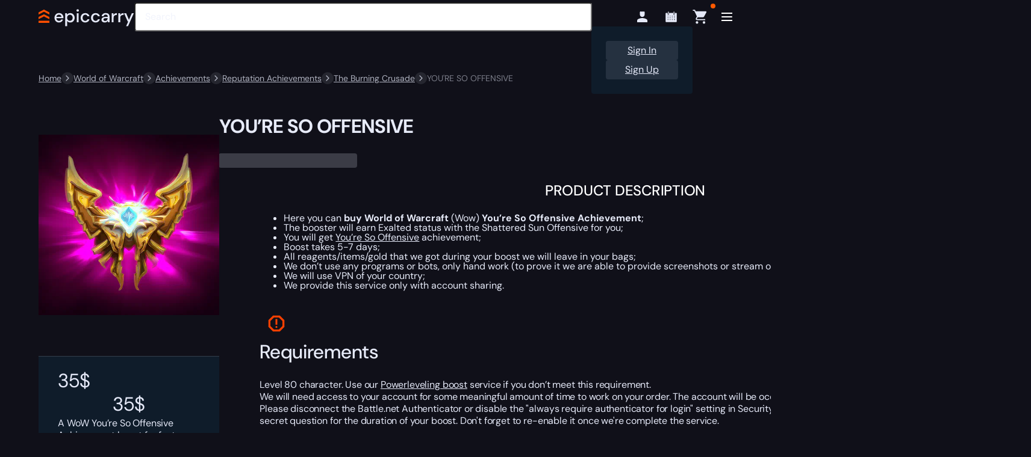

--- FILE ---
content_type: text/html; charset=UTF-8
request_url: https://epiccarry.com/wow/boost/buy-youre-so-offensive-achievement/
body_size: 68379
content:

<!DOCTYPE html>
<html lang="en-US" prefix="og: https://ogp.me/ns#" class="no-js">
<head>

    
    <meta charset="UTF-8">
<meta name="viewport" content="width=device-width, initial-scale=1">
<link rel="icon" type="image/png" href="https://epiccarry.com/favicon-96x96.png" sizes="96x96" />
<link rel="icon" type="image/svg+xml" href="https://epiccarry.com/favicon.svg" />
<link rel="shortcut icon" type="image/x-icon" href="https://epiccarry.com/favicon.ico" />
<link rel="apple-touch-icon" sizes="180x180" href="https://epiccarry.com/apple-touch-icon.png" />
<meta name="apple-mobile-web-app-title" content="MyWebSite" />
<link rel="manifest" href="https://epiccarry.com/site.webmanifest" />
<link rel="preconnect" href="https://cdn.epiccarry.com"/>
<link rel="preconnect" href="https://bunny-wp-pullzone-rgmawcaild.b-cdn.net"/>
<link rel="preconnect" href="https://cdn-cookieyes.com"/>
<link rel="profile" href="https://gmpg.org/xfn/11">
<script id="remove-no-js">document.documentElement.classList.remove("no-js");</script>
    <link rel="preload" as="font" href="https://epiccarry.com/wow/wp-content/themes/epiccarry/fonts/dm-sans/dm-sans-variable.woff2" type="font/woff2" fetchpriority="high">
    <link rel="stylesheet" href="https://epiccarry.com/wow/wp-content/themes/epiccarry/css/splide-lib.css?ver=1752659443" type="text/css" media="print" onload="this.media='all'">
    <link rel="stylesheet" href="https://epiccarry.com/wow/wp-content/themes/epiccarry/css/select2-lib.css?ver=1752659443" type="text/css" media="print" onload="this.media='all'">
    <link rel="preload stylesheet" href="https://epiccarry.com/wow/wp-content/themes/epiccarry/css/min/style.min.css?ver=1766080932" as="style" type="text/css">
    <link rel="preload stylesheet" href="https://epiccarry.com/wow/wp-content/themes/epiccarry/css/min/style-pages.css?ver=1766517418" as="style" type="text/css">

    
    		<script>
			var loadStyle = function(src) {
				var el  = document.createElement( 'link' );
				el.rel  = 'stylesheet',
				el.href = src,
				document.getElementsByTagName( 'head' )[0].appendChild( el );
			};
		</script>
				<script>
			window.whTooltips = {
				colorLinks: true,
				iconizeLinks: true,
				renameLinks: true
			};
		</script>
		<link id="lcp-preload" rel="preload" as="image" type="image/webp" fetchpriority="high" data-debug="ec-product-img-preload" href="https://epiccarry.com/wow/wp-content/uploads/sites/4/2025/10/youre-so-offensive.webp" imagesrcset="https://epiccarry.com/wow/wp-content/uploads/sites/4/2025/10/youre-so-offensive.webp 420w, https://epiccarry.com/wow/wp-content/uploads/sites/4/2025/10/youre-so-offensive-100x100.webp 100w" imagesizes="(max-width: 420px) 100vw, 420px" />	<style>img:is([sizes="auto" i], [sizes^="auto," i]) { contain-intrinsic-size: 3000px 1500px }</style>
	
<!-- Search Engine Optimization by Rank Math PRO - https://rankmath.com/ -->
<title>Buy WoW You&#039;re So Offensive Achievement Boost Service</title>
<meta name="description" content="Here you can buy WoW You&#039;re So Offensive Achievement. The booster will earn Exalted status with the Shattered Sun Offensive for you. Boost takes 5-7 days."/>
<meta name="robots" content="follow, index, max-snippet:-1, max-video-preview:-1, max-image-preview:large"/>
<link rel="canonical" href="https://epiccarry.com/wow/boost/buy-youre-so-offensive-achievement/" />
<meta property="og:locale" content="en_US" />
<meta property="og:type" content="product" />
<meta property="og:title" content="Buy WoW You&#039;re So Offensive Achievement Boost Service" />
<meta property="og:description" content="Here you can buy WoW You&#039;re So Offensive Achievement. The booster will earn Exalted status with the Shattered Sun Offensive for you. Boost takes 5-7 days." />
<meta property="og:url" content="https://epiccarry.com/wow/boost/buy-youre-so-offensive-achievement/" />
<meta property="og:site_name" content="Epiccarry — World of Warcraft" />
<meta property="og:updated_time" content="2025-11-05T14:44:17+00:00" />
<meta property="fb:admins" content="100008325640994" />
<meta property="og:image" content="https://epiccarry.com/wow/wp-content/uploads/sites/4/2025/10/youre-so-offensive.webp" />
<meta property="og:image:secure_url" content="https://epiccarry.com/wow/wp-content/uploads/sites/4/2025/10/youre-so-offensive.webp" />
<meta property="og:image:width" content="420" />
<meta property="og:image:height" content="420" />
<meta property="og:image:alt" content="You’re So Offensive Boost" />
<meta property="og:image:type" content="image/webp" />
<meta property="product:price:amount" content="35" />
<meta property="product:price:currency" content="USD" />
<meta property="product:availability" content="instock" />
<meta property="product:retailer_item_id" content="buy-youre-so-offensive-achievement" />
<meta name="twitter:card" content="summary_large_image" />
<meta name="twitter:title" content="Buy WoW You&#039;re So Offensive Achievement Boost Service" />
<meta name="twitter:description" content="Here you can buy WoW You&#039;re So Offensive Achievement. The booster will earn Exalted status with the Shattered Sun Offensive for you. Boost takes 5-7 days." />
<meta name="twitter:site" content="@Epiccarry" />
<meta name="twitter:creator" content="@Epiccarry" />
<meta name="twitter:image" content="https://epiccarry.com/wow/wp-content/uploads/sites/4/2025/10/youre-so-offensive.webp" />
<meta name="twitter:label1" content="Price" />
<meta name="twitter:data1" content="35&#036;" />
<meta name="twitter:label2" content="Availability" />
<meta name="twitter:data2" content="In stock" />
<script type="application/ld+json" class="rank-math-schema-pro">{"@context":"https://schema.org","@graph":[{"@type":"Place","@id":"https://epiccarry.com/wow/#place","address":{"@type":"PostalAddress","streetAddress":"12 Mulberry Place, Pinnell Road","addressLocality":"Eltham","addressRegion":"London","postalCode":"SE9 6AR","addressCountry":"GB"}},{"@type":"Organization","@id":"https://epiccarry.com/wow/#organization","name":"Epiccarry","url":"https://epiccarry.com/wow","sameAs":["https://www.facebook.com/epiccarrycommunity/","https://twitter.com/Epiccarry","https://www.instagram.com/epiccarry/","https://uk.pinterest.com/epiccarry/"],"email":"support@epiccarry.com","address":{"@type":"PostalAddress","streetAddress":"12 Mulberry Place, Pinnell Road","addressLocality":"Eltham","addressRegion":"London","postalCode":"SE9 6AR","addressCountry":"GB"},"logo":{"@type":"ImageObject","@id":"https://epiccarry.com/wow/#logo","url":"https://epiccarry.com/wow/wp-content/uploads/sites/4/2025/04/site-icon-transparent.webp","contentUrl":"https://epiccarry.com/wow/wp-content/uploads/sites/4/2025/04/site-icon-transparent.webp","caption":"Epiccarry \u2014 World of Warcraft","inLanguage":"en-US","width":"512","height":"512"},"contactPoint":[{"@type":"ContactPoint","telephone":"+1 855 401 11 56","contactType":"customer support"}],"location":{"@id":"https://epiccarry.com/wow/#place"}},{"@type":"WebSite","@id":"https://epiccarry.com/wow/#website","url":"https://epiccarry.com/wow","name":"Epiccarry \u2014 World of Warcraft","alternateName":"WoW","publisher":{"@id":"https://epiccarry.com/wow/#organization"},"inLanguage":"en-US"},{"@type":"ImageObject","@id":"https://epiccarry.com/wow/wp-content/uploads/sites/4/2025/10/youre-so-offensive.webp","url":"https://epiccarry.com/wow/wp-content/uploads/sites/4/2025/10/youre-so-offensive.webp","width":"420","height":"420","caption":"You\u2019re So Offensive Boost","inLanguage":"en-US"},{"@type":"ItemPage","@id":"https://epiccarry.com/wow/boost/buy-youre-so-offensive-achievement/#webpage","url":"https://epiccarry.com/wow/boost/buy-youre-so-offensive-achievement/","name":"Buy WoW You&#039;re So Offensive Achievement Boost Service","isPartOf":{"@id":"https://epiccarry.com/wow/#website"},"primaryImageOfPage":{"@id":"https://epiccarry.com/wow/wp-content/uploads/sites/4/2025/10/youre-so-offensive.webp"},"inLanguage":"en-US"},{"@type":"Product","name":"Buy WoW You're So Offensive Achievement Boost Service","description":"Here you can buy WoW You're So Offensive Achievement.\r\nThe booster will earn Exalted status with\u00a0the Shattered Sun Offensive for you.\r\nBoost takes 5-7 days.","sku":"buy-youre-so-offensive-achievement","category":"WoW Achievement &gt; WoW Reputation Achievements &gt; Burning Crusade Reputations","mainEntityOfPage":{"@id":"https://epiccarry.com/wow/boost/buy-youre-so-offensive-achievement/#webpage"},"image":[{"@type":"ImageObject","url":"https://epiccarry.com/wow/wp-content/uploads/sites/4/2025/10/youre-so-offensive.webp","height":"420","width":"420"}],"offers":{"@type":"Offer","price":"35","priceCurrency":"USD","priceValidUntil":"2027-12-31","availability":"https://schema.org/InStock","url":"https://epiccarry.com/wow/boost/buy-youre-so-offensive-achievement/","hasMerchantReturnPolicy":{"@type":"MerchantReturnPolicy","applicableCountry":"US","returnPolicyCountry":"US","returnPolicyCategory":"https://schema.org/MerchantReturnFiniteReturnWindow","merchantReturnDays":"14","returnMethod":"https://schema.org/ReturnByMail","returnFees":"https://schema.org/FreeReturn","refundType":"https://schema.org/FullRefund"},"shippingDetails":{"@type":"OfferShippingDetails","shippingRate":{"@type":"MonetaryAmount","value":"5","currency":"USD"},"shippingDestination":{"@type":"DefinedRegion","addressCountry":"US"},"deliveryTime":{"@type":"ShippingDeliveryTime","handlingTime":{"@type":"QuantitativeValue","minValue":"0","maxValue":"1","unitCode":"DAY"},"transitTime":{"@type":"QuantitativeValue","minValue":"0","maxValue":"3","unitCode":"DAY"}}}},"brand":"WOW WOW","aggregateRating":{"bestRating":"5","worstRating":"1","ratingCount":"1","ratingValue":"5"},"@id":"https://epiccarry.com/wow/boost/buy-youre-so-offensive-achievement/#richSnippet"},{"@context":"https://schema.org","@type":"VideoObject","regionsAllowed":["EU","US"],"name":"Epiccarry.com - Get the best gear, boosting and coaching in any game.","description":"Welcome to Epiccarry! We're here to help you succeed in your favorite games and skip the endless grind. Our mission? Free up your time so you can focus on what you love most - whether it's relaxing, spending time with family, or diving deeper into your favorite games.\r\n\r\nWith thousands of PRO players and over 500,000 orders completed, we've helped gamers reach their goals faster and have more fun along the way.\r\n\r\nCome join Epiccarry and let's make gaming even more exciting!","thumbnailUrl":["https://epiccarry.com/wow/wp-content/uploads/sites/4/2025/02/epiccarry-thumbnail-compressed-1920x1080-2.jpg","https://epiccarry.com/wow/wp-content/uploads/sites/4/2025/02/epiccarry-thumbnail-compressed-1920x1080-2-420x236.jpg","https://epiccarry.com/wow/wp-content/uploads/sites/4/2025/02/epiccarry-thumbnail-compressed-1920x1080-2-420x236.jpg"],"uploadDate":"2025-01-31T08:00:00+08:00","duration":"PT37S","embedUrl":"https://youtu.be/2yh-dRvKlHQ"}]}</script>
<!-- /Rank Math WordPress SEO plugin -->

<link rel='dns-prefetch' href='//static.klaviyo.com' />
<link href='https://fonts.gstatic.com' crossorigin rel='preconnect' />
<script>loadStyle('https://epiccarry.com/wow/wp-content/plugins/woocommerce-tm-extra-product-options/assets/css/epo.min.css?ver=7.4.1');</script>
<script>loadStyle('https://epiccarry.com/wow/wp-content/plugins/woocommerce-tm-extra-product-options/assets/css/tm-epo-smallscreen.min.css?ver=7.4.1');</script>
<style id='themecomplete-styles-header-inline-css'>
:root {--tcgaprow: 15px;--tcgapcolumn: 15px;--tcinnergaprow: calc(var(--tcgaprow) / 2);}
</style>
<style id='classic-theme-styles-inline-css'>
/*! This file is auto-generated */
.wp-block-button__link{color:#fff;background-color:#32373c;border-radius:9999px;box-shadow:none;text-decoration:none;padding:calc(.667em + 2px) calc(1.333em + 2px);font-size:1.125em}.wp-block-file__button{background:#32373c;color:#fff;text-decoration:none}
</style>
<style id='woocommerce-inline-inline-css'>
.woocommerce form .form-row .required { visibility: visible; }
</style>
<script>loadStyle('https://epiccarry.com/wow/wp-content/plugins/woocommerce/assets/css/brands.css?ver=9.9.6');</script>
<script>loadStyle('https://epiccarry.com/wow/wp-content/themes/epiccarry/css/development.css?ver=1.0');</script>
<style id='rocket-lazyload-inline-css'>
.rll-youtube-player{position:relative;padding-bottom:56.23%;height:0;overflow:hidden;max-width:100%;}.rll-youtube-player:focus-within{outline: 2px solid currentColor;outline-offset: 5px;}.rll-youtube-player iframe{position:absolute;top:0;left:0;width:100%;height:100%;z-index:100;background:0 0}.rll-youtube-player img{bottom:0;display:block;left:0;margin:auto;max-width:100%;width:100%;position:absolute;right:0;top:0;border:none;height:auto;-webkit-transition:.4s all;-moz-transition:.4s all;transition:.4s all}.rll-youtube-player img:hover{-webkit-filter:brightness(75%)}.rll-youtube-player .play{height:100%;width:100%;left:0;top:0;position:absolute;background:url(https://epiccarry.com/wow/wp-content/plugins/wp-rocket/assets/img/youtube.png) no-repeat center;background-color: transparent !important;cursor:pointer;border:none;}
</style>
<script type="text/template" id="tmpl-variation-template">
	<div class="woocommerce-variation-description">{{{ data.variation.variation_description }}}</div>
	<div class="woocommerce-variation-price">{{{ data.variation.price_html }}}</div>
	<div class="woocommerce-variation-availability">{{{ data.variation.availability_html }}}</div>
</script>
<script type="text/template" id="tmpl-unavailable-variation-template">
	<p role="alert">Sorry, this product is unavailable. Please choose a different combination.</p>
</script>
<script id="jquery-core-js-extra">
var ecTheme = {"ajax":"https:\/\/epiccarry.com\/wow\/wp-admin\/admin-ajax.php","security":"babb6ab835","siteId":"4","urlPreloader":"https:\/\/epiccarry.com\/wow\/wp-content\/themes\/epiccarry\/assets\/animation\/animation-preloader.json"};
var pwsL10n = {"unknown":"Password strength unknown","short":"Very weak","bad":"Weak","good":"Medium","strong":"Strong","mismatch":"Mismatch"};
var wc_password_strength_meter_params = {"min_password_strength":"0","stop_checkout":"","i18n_password_error":"Please enter a stronger password.","i18n_password_hint":"Hint: The password should be at least six characters long."};
var themeEpiccarry = {"siteUrl":"https:\/\/epiccarry.com\/wow","klOnsiteKey":"TCYKAX"};
</script>
<script src="https://epiccarry.com/wow/wp-includes/js/jquery/jquery.min.js?ver=3.7.1" id="jquery-core-js"></script>
<script src="https://epiccarry.com/wow/wp-includes/js/underscore.min.js?ver=1.13.7" id="underscore-js"></script>
<script id="wp-util-js-extra">
var _wpUtilSettings = {"ajax":{"url":"\/wow\/wp-admin\/admin-ajax.php"}};
</script>
<script src="https://epiccarry.com/wow/wp-includes/js/wp-util.min.js?ver=6.8.1" id="wp-util-js"></script>
<script src="https://epiccarry.com/wow/wp-content/plugins/woocommerce/assets/js/jquery-blockui/jquery.blockUI.min.js?ver=2.7.0-wc.9.9.6" id="jquery-blockui-js" data-wp-strategy="defer"></script>
<script id="tp-js-js-extra">
var trustpilot_settings = {"key":"VXofIIEE1STr6aRO","TrustpilotScriptUrl":"https:\/\/invitejs.trustpilot.com\/tp.min.js","IntegrationAppUrl":"\/\/ecommscript-integrationapp.trustpilot.com","PreviewScriptUrl":"\/\/ecommplugins-scripts.trustpilot.com\/v2.1\/js\/preview.min.js","PreviewCssUrl":"\/\/ecommplugins-scripts.trustpilot.com\/v2.1\/css\/preview.min.css","PreviewWPCssUrl":"\/\/ecommplugins-scripts.trustpilot.com\/v2.1\/css\/preview_wp.css","WidgetScriptUrl":"\/\/widget.trustpilot.com\/bootstrap\/v5\/tp.widget.bootstrap.min.js"};
</script>
<script src="https://epiccarry.com/wow/wp-content/plugins/trustpilot-reviews/review/assets/js/headerScript.min.js?ver=1.0&#039; async=&#039;async" id="tp-js-js"></script>
<script id="wc-add-to-cart-js-extra">
var wc_add_to_cart_params = {"ajax_url":"\/wow\/wp-admin\/admin-ajax.php","wc_ajax_url":"\/wow\/?wc-ajax=%%endpoint%%","i18n_view_cart":"View cart","cart_url":"https:\/\/epiccarry.com\/wow\/cart\/","is_cart":"","cart_redirect_after_add":"no"};
</script>
<script src="https://epiccarry.com/wow/wp-content/plugins/woocommerce/assets/js/frontend/add-to-cart.min.js?ver=9.9.6" id="wc-add-to-cart-js" defer data-wp-strategy="defer"></script>
<script id="wc-single-product-js-extra">
var wc_single_product_params = {"i18n_required_rating_text":"Please select a rating","i18n_rating_options":["1 of 5 stars","2 of 5 stars","3 of 5 stars","4 of 5 stars","5 of 5 stars"],"i18n_product_gallery_trigger_text":"View full-screen image gallery","review_rating_required":"yes","flexslider":{"rtl":false,"animation":"slide","smoothHeight":true,"directionNav":false,"controlNav":"thumbnails","slideshow":false,"animationSpeed":500,"animationLoop":false,"allowOneSlide":false},"zoom_enabled":"","zoom_options":[],"photoswipe_enabled":"","photoswipe_options":{"shareEl":false,"closeOnScroll":false,"history":false,"hideAnimationDuration":0,"showAnimationDuration":0},"flexslider_enabled":""};
</script>
<script src="https://epiccarry.com/wow/wp-content/plugins/woocommerce/assets/js/frontend/single-product.min.js?ver=9.9.6" id="wc-single-product-js" defer data-wp-strategy="defer"></script>
<script src="https://epiccarry.com/wow/wp-content/plugins/woocommerce/assets/js/js-cookie/js.cookie.min.js?ver=2.1.4-wc.9.9.6" id="js-cookie-js" defer data-wp-strategy="defer"></script>
<script id="woocommerce-js-extra">
var woocommerce_params = {"ajax_url":"\/wow\/wp-admin\/admin-ajax.php","wc_ajax_url":"\/wow\/?wc-ajax=%%endpoint%%","i18n_password_show":"Show password","i18n_password_hide":"Hide password"};
</script>
<script src="https://epiccarry.com/wow/wp-content/plugins/woocommerce/assets/js/frontend/woocommerce.min.js?ver=9.9.6" id="woocommerce-js" defer data-wp-strategy="defer"></script>
<script src="https://epiccarry.com/wow/wp-content/plugins/weglot/dist/front-js.js?ver=5.0" id="wp-weglot-js-js"></script>
<script id="wc-settings-dep-in-header-js-after">
console.warn( "Scripts that have a dependency on [wc-settings, wc-blocks-checkout] must be loaded in the footer, klaviyo-klaviyo-checkout-block-editor-script was registered to load in the header, but has been switched to load in the footer instead. See https://github.com/woocommerce/woocommerce-gutenberg-products-block/pull/5059" );
console.warn( "Scripts that have a dependency on [wc-settings, wc-blocks-checkout] must be loaded in the footer, klaviyo-klaviyo-checkout-block-view-script was registered to load in the header, but has been switched to load in the footer instead. See https://github.com/woocommerce/woocommerce-gutenberg-products-block/pull/5059" );
</script>
<script src="https://epiccarry.com/wow/wp-content/themes/epiccarry/assets/js/vendors.min.js?ver=2.3.1" id="ep-vendors-js"></script>
<script src="https://epiccarry.com/wow/wp-content/themes/epiccarry/assets/js/vendors-product.min.js?ver=2.3.1" id="ep-vendors-product-js"></script>
<link rel="https://api.w.org/" href="https://epiccarry.com/wow/wp-json/" /><link rel="alternate" title="JSON" type="application/json" href="https://epiccarry.com/wow/wp-json/wp/v2/product/36072" /><meta name="generator" content="WordPress 6.8.1" />
<link rel='shortlink' href='https://epiccarry.com/wow/?p=36072' />
<script type="application/ld+json">{"@context":"https://schema.org","@type":"BreadcrumbList","itemListElement":[{"@type":"ListItem","position":1,"name":"Home","item":"https://epiccarry.com"},{"@type":"ListItem","position":2,"name":"World of Warcraft","item":"https://epiccarry.com/wow/"},{"@type":"ListItem","position":3,"name":"Achievements","item":"https://epiccarry.com/wow/buy-achievements/"},{"@type":"ListItem","position":4,"name":"Reputation Achievements","item":"https://epiccarry.com/wow/reputation-achievements/"},{"@type":"ListItem","position":5,"name":"The Burning Crusade","item":"https://epiccarry.com/wow/burning-crusade-reputation-achivements/"},{"@type":"ListItem","position":6,"name":"YOU'RE SO OFFENSIVE","item":"https://epiccarry.com/wow/boost/buy-youre-so-offensive-achievement/"}]}</script><link rel="alternate" href="https://epiccarry.com/wow/boost/buy-youre-so-offensive-achievement/" hreflang="x-default"/>
<link rel="alternate" href="https://epiccarry.com/wow/boost/buy-youre-so-offensive-achievement/" hreflang="en"/>
<link rel="alternate" href="https://epiccarry.com/wow/de/boost/buy-youre-so-offensive-achievement/" hreflang="de"/>
<link rel="alternate" href="https://epiccarry.com/wow/fr/boost/buy-youre-so-offensive-achievement/" hreflang="fr"/>
<script type="application/json" id="weglot-data">{"website":"https:\/\/epiccarry.com\/wow","uid":"1de853cc6a","project_slug":"epiccarry-prod","language_from":"en","language_from_custom_flag":null,"language_from_custom_name":null,"excluded_paths":[{"type":"CONTAIN","value":"\/product-tag\/","language_button_displayed":false,"exclusion_behavior":"REDIRECT","excluded_languages":[],"regex":"\/product\\-tag\/"},{"type":"CONTAIN","value":"\/tag\/","language_button_displayed":true,"exclusion_behavior":"REDIRECT","excluded_languages":[],"regex":"\/tag\/"}],"excluded_blocks":[{"value":".ec-tm-event-item-drop-guarantee-block .tmcp-select","description":null},{"value":".tc-extra-product-options","description":null},{"value":".tc-label-text","description":null},{"value":"#tmpl-autocomplete-post-suggestion","description":"Algolia search results"},{"value":".suggestion-post-title","description":"Algolia search results"},{"value":".suggestion-post-price","description":"Algolia search results"},{"value":".suggestion-product-regular-price","description":"Algolia search results"},{"value":"[type=\"application\/ld+json]","description":"FAQ Schema"}],"custom_settings":{"button_style":{"is_dropdown":true,"flag_type":"rectangle_mat","with_name":true,"custom_css":"","with_flags":false,"full_name":false},"wp_user_version":"5.0","translate_email":false,"translate_search":false,"translate_amp":false,"switchers":[{"templates":{"name":"default","hash":"095ffb8d22f66be52959023fa4eeb71a05f20f73"},"location":[],"style":{"with_flags":false,"flag_type":"rectangle_mat","with_name":true,"full_name":false,"is_dropdown":true}}]},"pending_translation_enabled":false,"curl_ssl_check_enabled":true,"custom_css":null,"languages":[{"language_to":"de","custom_code":null,"custom_name":null,"custom_local_name":null,"provider":null,"enabled":true,"automatic_translation_enabled":true,"deleted_at":null,"connect_host_destination":null,"custom_flag":null},{"language_to":"fr","custom_code":null,"custom_name":null,"custom_local_name":null,"provider":null,"enabled":true,"automatic_translation_enabled":true,"deleted_at":null,"connect_host_destination":null,"custom_flag":null}],"organization_slug":"w-3b39a17b84","api_domain":"cdn-api-weglot.com","product":"1.0","current_language":"en","switcher_links":{"en":"https:\/\/epiccarry.com\/wow\/boost\/buy-youre-so-offensive-achievement\/","de":"https:\/\/epiccarry.com\/wow\/de\/boost\/buy-youre-so-offensive-achievement\/","fr":"https:\/\/epiccarry.com\/wow\/fr\/boost\/buy-youre-so-offensive-achievement\/"},"original_path":"\/boost\/buy-youre-so-offensive-achievement\/"}</script><style>.woocommerce-product-gallery{ opacity: 1 !important; }</style><!-- Google site verification - Google for WooCommerce -->
<meta name="google-site-verification" content="HR5OoBGqCwHhToZbuafhyPb_-m8Idj_u5PMNbLT_0eA" />
	<noscript><style>.woocommerce-product-gallery{ opacity: 1 !important; }</style></noscript>
	<script>document.addEventListener("DOMContentLoaded", function() {
  var lazyVideos = [].slice.call(document.querySelectorAll("video.lazy"));

  if ("IntersectionObserver" in window) {
    var lazyVideoObserver = new IntersectionObserver(function(entries, observer) {
      entries.forEach(function(video) {
        if (video.isIntersecting) {
          for (var source in video.target.children) {
            var videoSource = video.target.children[source];
            if (typeof videoSource.tagName === "string" && videoSource.tagName === "SOURCE") {
              videoSource.src = videoSource.dataset.src;
            }
          }

          video.target.load();
          video.target.classList.remove("lazy");
          lazyVideoObserver.unobserve(video.target);
        }
      });
    });

    lazyVideos.forEach(function(lazyVideo) {
      lazyVideoObserver.observe(lazyVideo);
    });
  }
});</script><link rel="icon" href="https://epiccarry.com/wow/wp-content/uploads/sites/4/2025/02/cropped-site-icon-transparent-32x32.png" sizes="32x32" />
<link rel="icon" href="https://epiccarry.com/wow/wp-content/uploads/sites/4/2025/02/cropped-site-icon-transparent-192x192.png" sizes="192x192" />
<link rel="apple-touch-icon" href="https://epiccarry.com/wow/wp-content/uploads/sites/4/2025/02/cropped-site-icon-transparent-180x180.png" />
<meta name="msapplication-TileImage" content="https://epiccarry.com/wow/wp-content/uploads/sites/4/2025/02/cropped-site-icon-transparent-270x270.png" />
<script class="tm-hidden" type="text/template" id="tmpl-tc-cart-options-popup">
	<div class='header'>
		<h3>{{{ data.title }}}</h3>
	</div>
	<div id='{{{ data.id }}}' class='float-editbox'>{{{ data.html }}}</div>
	<div class='footer'>
		<div class='inner'>
			<span class='tm-button button button-secondary button-large floatbox-cancel'>{{{ data.close }}}</span>
		</div>
	</div>
</script>
<script class="tm-hidden" type="text/template" id="tmpl-tc-lightbox">
	<div class="tc-lightbox-wrap">
		<span class="tc-lightbox-button tcfa tcfa-search tc-transition tcinit"></span>
	</div>
</script>
<script class="tm-hidden" type="text/template" id="tmpl-tc-lightbox-zoom">
	<span class="tc-lightbox-button-close tcfa tcfa-times"></span>
	{{{ data.img }}}
</script>
<script class="tm-hidden" type="text/template" id="tmpl-tc-final-totals">
	<dl class="tm-extra-product-options-totals tm-custom-price-totals">
		<# if (data.show_unit_price==true){ #>		<dt class="tm-unit-price">{{{ data.unit_price }}}</dt>
		<dd class="tm-unit-price">
		{{{ data.totals_box_before_unit_price }}}<span class="price amount options">{{{ data.formatted_unit_price }}}</span>{{{ data.totals_box_after_unit_price }}}
		</dd>		<# } #>
		<# if (data.show_options_vat==true){ #>		<dt class="tm-vat-options-totals">{{{ data.options_vat_total }}}</dt>
		<dd class="tm-vat-options-totals">
		{{{ data.totals_box_before_vat_options_totals_price }}}<span class="price amount options">{{{ data.formatted_vat_options_total }}}</span>{{{ data.totals_box_after_vat_options_totals_price }}}
		</dd>		<# } #>
		<# if (data.show_options_total==true){ #>		<dt class="tm-options-totals">{{{ data.options_total }}}</dt>
		<dd class="tm-options-totals">
		{{{ data.totals_box_before_options_totals_price }}}<span class="price amount options">{{{ data.formatted_options_total }}}</span>{{{ data.totals_box_after_options_totals_price }}}
		</dd>		<# } #>
		<# if (data.show_fees_total==true){ #>		<dt class="tm-fee-totals">{{{ data.fees_total }}}</dt>
		<dd class="tm-fee-totals">
		{{{ data.totals_box_before_fee_totals_price }}}<span class="price amount fees">{{{ data.formatted_fees_total }}}</span>{{{ data.totals_box_after_fee_totals_price }}}
		</dd>		<# } #>
		<# if (data.show_extra_fee==true){ #>		<dt class="tm-extra-fee">{{{ data.extra_fee }}}</dt>
		<dd class="tm-extra-fee">
		{{{ data.totals_box_before_extra_fee_price }}}<span class="price amount options extra-fee">{{{ data.formatted_extra_fee }}}</span>{{{ data.totals_box_after_extra_fee_price }}}
		</dd>		<# } #>
		<# if (data.show_final_total==true){ #>		<dt class="tm-final-totals">{{{ data.final_total }}}</dt>
		<dd class="tm-final-totals">
		{{{ data.totals_box_before_final_totals_price }}}<span class="price amount final">{{{ data.formatted_final_total }}}</span>{{{ data.totals_box_after_final_totals_price }}}
		</dd>		<# } #>
			</dl>
</script>
<script class="tm-hidden" type="text/template" id="tmpl-tc-plain-price">
	{{{ data.price }}}
</script>
<script class="tm-hidden" type="text/template" id="tmpl-tc-suffix">
	</script>
<script class="tm-hidden" type="text/template" id="tmpl-tc-main-suffix">
	</script>
<script class="tm-hidden" type="text/template" id="tmpl-tc-price">
	&lt;span class=&quot;woocommerce-Price-amount amount&quot;&gt;&lt;bdi&gt;{{{ data.price }}}&lt;span class=&quot;woocommerce-Price-currencySymbol&quot;&gt;&#036;&lt;/span&gt;&lt;/bdi&gt;&lt;/span&gt;</script>
<script class="tm-hidden" type="text/template" id="tmpl-tc-price-m">
	&lt;span class=&quot;woocommerce-Price-amount amount&quot;&gt;&lt;bdi&gt;-{{{ data.price }}}&lt;span class=&quot;woocommerce-Price-currencySymbol&quot;&gt;&#036;&lt;/span&gt;&lt;/bdi&gt;&lt;/span&gt;</script>
<script class="tm-hidden" type="text/template" id="tmpl-tc-sale-price">
	&lt;del aria-hidden=&quot;true&quot;&gt;&lt;span class=&quot;woocommerce-Price-amount amount&quot;&gt;&lt;bdi&gt;{{{ data.price }}}&lt;span class=&quot;woocommerce-Price-currencySymbol&quot;&gt;&#036;&lt;/span&gt;&lt;/bdi&gt;&lt;/span&gt;&lt;/del&gt; &lt;span class=&quot;screen-reader-text&quot;&gt;Original price was: {{{ data.price }}}&#036;.&lt;/span&gt;&lt;ins aria-hidden=&quot;true&quot;&gt;&lt;span class=&quot;woocommerce-Price-amount amount&quot;&gt;&lt;bdi&gt;{{{ data.sale_price }}}&lt;span class=&quot;woocommerce-Price-currencySymbol&quot;&gt;&#036;&lt;/span&gt;&lt;/bdi&gt;&lt;/span&gt;&lt;/ins&gt;&lt;span class=&quot;screen-reader-text&quot;&gt;Current price is: {{{ data.sale_price }}}&#036;.&lt;/span&gt;</script>
<script class="tm-hidden" type="text/template" id="tmpl-tc-sale-price-m10">
	&lt;del aria-hidden=&quot;true&quot;&gt;&lt;span class=&quot;woocommerce-Price-amount amount&quot;&gt;&lt;bdi&gt;-{{{ data.price }}}&lt;span class=&quot;woocommerce-Price-currencySymbol&quot;&gt;&#036;&lt;/span&gt;&lt;/bdi&gt;&lt;/span&gt;&lt;/del&gt; &lt;span class=&quot;screen-reader-text&quot;&gt;Original price was: -{{{ data.price }}}&#036;.&lt;/span&gt;&lt;ins aria-hidden=&quot;true&quot;&gt;&lt;span class=&quot;woocommerce-Price-amount amount&quot;&gt;&lt;bdi&gt;{{{ data.sale_price }}}&lt;span class=&quot;woocommerce-Price-currencySymbol&quot;&gt;&#036;&lt;/span&gt;&lt;/bdi&gt;&lt;/span&gt;&lt;/ins&gt;&lt;span class=&quot;screen-reader-text&quot;&gt;Current price is: {{{ data.sale_price }}}&#036;.&lt;/span&gt;</script>
<script class="tm-hidden" type="text/template" id="tmpl-tc-sale-price-m01">
	&lt;del aria-hidden=&quot;true&quot;&gt;&lt;span class=&quot;woocommerce-Price-amount amount&quot;&gt;&lt;bdi&gt;{{{ data.price }}}&lt;span class=&quot;woocommerce-Price-currencySymbol&quot;&gt;&#036;&lt;/span&gt;&lt;/bdi&gt;&lt;/span&gt;&lt;/del&gt; &lt;span class=&quot;screen-reader-text&quot;&gt;Original price was: {{{ data.price }}}&#036;.&lt;/span&gt;&lt;ins aria-hidden=&quot;true&quot;&gt;&lt;span class=&quot;woocommerce-Price-amount amount&quot;&gt;&lt;bdi&gt;-{{{ data.sale_price }}}&lt;span class=&quot;woocommerce-Price-currencySymbol&quot;&gt;&#036;&lt;/span&gt;&lt;/bdi&gt;&lt;/span&gt;&lt;/ins&gt;&lt;span class=&quot;screen-reader-text&quot;&gt;Current price is: -{{{ data.sale_price }}}&#036;.&lt;/span&gt;</script>
<script class="tm-hidden" type="text/template" id="tmpl-tc-sale-price-m11">
	&lt;del aria-hidden=&quot;true&quot;&gt;&lt;span class=&quot;woocommerce-Price-amount amount&quot;&gt;&lt;bdi&gt;-{{{ data.price }}}&lt;span class=&quot;woocommerce-Price-currencySymbol&quot;&gt;&#036;&lt;/span&gt;&lt;/bdi&gt;&lt;/span&gt;&lt;/del&gt; &lt;span class=&quot;screen-reader-text&quot;&gt;Original price was: -{{{ data.price }}}&#036;.&lt;/span&gt;&lt;ins aria-hidden=&quot;true&quot;&gt;&lt;span class=&quot;woocommerce-Price-amount amount&quot;&gt;&lt;bdi&gt;-{{{ data.sale_price }}}&lt;span class=&quot;woocommerce-Price-currencySymbol&quot;&gt;&#036;&lt;/span&gt;&lt;/bdi&gt;&lt;/span&gt;&lt;/ins&gt;&lt;span class=&quot;screen-reader-text&quot;&gt;Current price is: -{{{ data.sale_price }}}&#036;.&lt;/span&gt;</script>
<script class="tm-hidden" type="text/template" id="tmpl-tc-section-pop-link">
	<div id="tm-section-pop-up" class="floatbox fl-overlay tm-section-pop-up single">
	<div class="tm-extra-product-options flasho tc-wrapper tm-animated appear">
		<div class='header'><h3>{{{ data.title }}}</h3></div>
		<div class="float-editbox" id="tc-floatbox-content"></div>
		<div class='footer'>
			<div class='inner'>
				<span class='tm-button button button-secondary button-large floatbox-cancel'>{{{ data.close }}}</span>
			</div>
		</div>
	</div>
	</div>
</script>
<script class="tm-hidden" type="text/template" id="tmpl-tc-floating-box-nks"><# if (data.values.length) {#>
	{{{ data.html_before }}}
	<div class="tc-row tm-fb-labels">
		<span class="tc-cell tcwidth tcwidth-25 tm-fb-title">{{{ data.option_label }}}</span>
		<span class="tc-cell tcwidth tcwidth-25 tm-fb-value">{{{ data.option_value }}}</span>
		<span class="tc-cell tcwidth tcwidth-25 tm-fb-quantity">{{{ data.option_qty }}}</span>
		<span class="tc-cell tcwidth tcwidth-25 tm-fb-price">{{{ data.option_price }}}</span>
	</div>
	<# for (var i = 0; i < data.values.length; i++) { #>
		<# if (data.values[i].label_show=='' || data.values[i].value_show=='') {#>
	<div class="tc-row tm-fb-data">
			<# if (data.values[i].label_show=='') {#>
		<span class="tc-cell tcwidth tcwidth-25 tm-fb-title">{{{ data.values[i].title }}}</span>
			<# } #>
			<# if (data.values[i].value_show=='') {#>
		<span class="tc-cell tcwidth tcwidth-25 tm-fb-value">{{{ data.values[i].value }}}</span>
			<# } #>
		<span class="tc-cell tcwidth tcwidth-25 tm-fb-quantity">{{{ data.values[i].quantity }}}</span>
		<span class="tc-cell tcwidth tcwidth-25 tm-fb-price">{{{ data.values[i].price }}}</span>
	</div>
		<# } #>
	<# } #>
	{{{ data.html_after }}}
	<# }#>
	{{{ data.totals }}}</script>
<script class="tm-hidden" type="text/template" id="tmpl-tc-floating-box"><# if (data.values.length) {#>
	{{{ data.html_before }}}
	<dl class="tm-fb">
		<# for (var i = 0; i < data.values.length; i++) { #>
			<# if (data.values[i].label_show=='') {#>
		<dt class="tm-fb-title">{{{ data.values[i].title }}}</dt>
			<# } #>
			<# if (data.values[i].value_show=='') {#>
		<dd class="tm-fb-value">{{{ data.values[i].value }}}<# if (data.values[i].quantity > 1) {#><span class="tm-fb-quantity"> &times; {{{ data.values[i].quantity }}}</span><#}#></dd>
			<# } #>
		<# } #>
	</dl>
	{{{ data.html_after }}}
	<# }#>{{{ data.totals }}}</script>
<script class="tm-hidden" type="text/template" id="tmpl-tc-chars-remanining">
	<span class="tc-chars">
		<span class="tc-chars-remanining">{{{ data.maxlength }}}</span>
		<span class="tc-remaining"> {{{ data.characters_remaining }}}</span>
	</span>
</script>
<script class="tm-hidden" type="text/template" id="tmpl-tc-formatted-price">{{{ data.before_price_text }}}<# if (data.customer_price_format_wrap_start) {#>
	{{{ data.customer_price_format_wrap_start }}}
	<# } #>&lt;span class=&quot;woocommerce-Price-amount amount&quot;&gt;&lt;bdi&gt;{{{ data.price }}}&lt;span class=&quot;woocommerce-Price-currencySymbol&quot;&gt;&#036;&lt;/span&gt;&lt;/bdi&gt;&lt;/span&gt;<# if (data.customer_price_format_wrap_end) {#>
	{{{ data.customer_price_format_wrap_end }}}
	<# } #>{{{ data.after_price_text }}}</script>
<script class="tm-hidden" type="text/template" id="tmpl-tc-formatted-sale-price">{{{ data.before_price_text }}}<# if (data.customer_price_format_wrap_start) {#>
	{{{ data.customer_price_format_wrap_start }}}
	<# } #>&lt;del aria-hidden=&quot;true&quot;&gt;&lt;span class=&quot;woocommerce-Price-amount amount&quot;&gt;&lt;bdi&gt;{{{ data.price }}}&lt;span class=&quot;woocommerce-Price-currencySymbol&quot;&gt;&#036;&lt;/span&gt;&lt;/bdi&gt;&lt;/span&gt;&lt;/del&gt; &lt;span class=&quot;screen-reader-text&quot;&gt;Original price was: {{{ data.price }}}&#036;.&lt;/span&gt;&lt;ins aria-hidden=&quot;true&quot;&gt;&lt;span class=&quot;woocommerce-Price-amount amount&quot;&gt;&lt;bdi&gt;{{{ data.sale_price }}}&lt;span class=&quot;woocommerce-Price-currencySymbol&quot;&gt;&#036;&lt;/span&gt;&lt;/bdi&gt;&lt;/span&gt;&lt;/ins&gt;&lt;span class=&quot;screen-reader-text&quot;&gt;Current price is: {{{ data.sale_price }}}&#036;.&lt;/span&gt;<# if (data.customer_price_format_wrap_end) {#>
	{{{ data.customer_price_format_wrap_end }}}
	<# } #>{{{ data.after_price_text }}}</script>
<script class="tm-hidden" type="text/template" id="tmpl-tc-upload-messages">
	<div class="header">
		<h3>{{{ data.title }}}</h3>
	</div>
	<div class="float-editbox" id="tc-floatbox-content">
		<div class="tc-upload-messages">
			<div class="tc-upload-message">{{{ data.message }}}</div>
			<# for (var id in data.files) {
				if (data.files.hasOwnProperty(id)) {#>
					<# for (var i in id) {
						if (data.files[id].hasOwnProperty(i)) {#>
						<div class="tc-upload-files">{{{ data.files[id][i] }}}</div>
						<# }
					}#>
				<# }
			}#>
		</div>
	</div>
	<div class="footer">
		<div class="inner">&nbsp;</div>
	</div>
</script>
<noscript><style id="rocket-lazyload-nojs-css">.rll-youtube-player, [data-lazy-src]{display:none !important;}</style></noscript>
    
                	<script>
		window.dataLayer = window.dataLayer || [];
		dataLayer.push({
			dynx_itemid: "36072",
			dynx_pagetype: "offerdetail",
			dynx_totalvalue: "35.00"
		});
	</script>
	    
<!-- Stripe.js has to be on every page of the site to prevent fraud -->
<script async src="https://js.stripe.com/v3/"></script>

</head>

<body class="wp-singular product-template-default single single-product postid-36072 wp-theme-epiccarry theme-epiccarry wc-braintree-body woocommerce woocommerce-page woocommerce-no-js wpwp-child-theme-wow currency-usd">

<link rel="stylesheet" href="https://epiccarry.com/wow/wp-content/themes/epiccarry/css/min/product.min.css?ver=2.3.1" media="print" onload="this.media='all'">
<link rel="stylesheet" href="https://epiccarry.com/wow/wp-content/themes/epiccarry/css/min/interactions.min.css?ver=2.3.1" media="print" onload="this.media='all'">
<link data-minify="1" rel="stylesheet" href="https://epiccarry.com/wow/wp-content/cache/min/4/wow/wp-content/themes/epiccarry/css/ec-icons.css?ver=1769546723" media="print" onload="this.media='all'">

<noscript>
    <iframe src="https://www.googletagmanager.com/ns.html?id=GTM-NC63NGP" height="0" width="0" style="display:none;visibility:hidden" title="Google Tag Manager"></iframe>
</noscript>



<header data-rocket-location-hash="8e91b42fdcda4aefcef3ad2030fb4384" id="header" class="topline site-header wpwp-js-site-header wpwp-topline ec-white" aria-label="site-header"><script>if(navigator.userAgent.match(/MSIE|Internet Explorer/i)||navigator.userAgent.match(/Trident\/7\..*?rv:11/i)){var href=document.location.href;if(!href.match(/[?&]nowprocket/)){if(href.indexOf("?")==-1){if(href.indexOf("#")==-1){document.location.href=href+"?nowprocket=1"}else{document.location.href=href.replace("#","?nowprocket=1#")}}else{if(href.indexOf("#")==-1){document.location.href=href+"&nowprocket=1"}else{document.location.href=href.replace("#","&nowprocket=1#")}}}}</script><script>(()=>{class RocketLazyLoadScripts{constructor(){this.v="2.0.3",this.userEvents=["keydown","keyup","mousedown","mouseup","mousemove","mouseover","mouseenter","mouseout","mouseleave","touchmove","touchstart","touchend","touchcancel","wheel","click","dblclick","input","visibilitychange"],this.attributeEvents=["onblur","onclick","oncontextmenu","ondblclick","onfocus","onmousedown","onmouseenter","onmouseleave","onmousemove","onmouseout","onmouseover","onmouseup","onmousewheel","onscroll","onsubmit"]}async t(){this.i(),this.o(),/iP(ad|hone)/.test(navigator.userAgent)&&this.h(),this.u(),this.l(this),this.m(),this.k(this),this.p(this),this._(),await Promise.all([this.R(),this.L()]),this.lastBreath=Date.now(),this.S(this),this.P(),this.D(),this.O(),this.M(),await this.C(this.delayedScripts.normal),await this.C(this.delayedScripts.defer),await this.C(this.delayedScripts.async),this.F("domReady"),await this.T(),await this.j(),await this.I(),this.F("windowLoad"),await this.A(),window.dispatchEvent(new Event("rocket-allScriptsLoaded")),this.everythingLoaded=!0,this.lastTouchEnd&&await new Promise((t=>setTimeout(t,500-Date.now()+this.lastTouchEnd))),this.H(),this.F("all"),this.U(),this.W()}i(){this.CSPIssue=sessionStorage.getItem("rocketCSPIssue"),document.addEventListener("securitypolicyviolation",(t=>{this.CSPIssue||"script-src-elem"!==t.violatedDirective||"data"!==t.blockedURI||(this.CSPIssue=!0,sessionStorage.setItem("rocketCSPIssue",!0))}),{isRocket:!0})}o(){window.addEventListener("pageshow",(t=>{this.persisted=t.persisted,this.realWindowLoadedFired=!0}),{isRocket:!0}),window.addEventListener("pagehide",(()=>{this.onFirstUserAction=null}),{isRocket:!0})}h(){let t;function e(e){t=e}window.addEventListener("touchstart",e,{isRocket:!0}),window.addEventListener("touchend",(function i(o){Math.abs(o.changedTouches[0].pageX-t.changedTouches[0].pageX)<10&&Math.abs(o.changedTouches[0].pageY-t.changedTouches[0].pageY)<10&&o.timeStamp-t.timeStamp<200&&(o.target.dispatchEvent(new PointerEvent("click",{target:o.target,bubbles:!0,cancelable:!0,detail:1})),event.preventDefault(),window.removeEventListener("touchstart",e,{isRocket:!0}),window.removeEventListener("touchend",i,{isRocket:!0}))}),{isRocket:!0})}q(t){this.userActionTriggered||("mousemove"!==t.type||this.firstMousemoveIgnored?"keyup"===t.type||"mouseover"===t.type||"mouseout"===t.type||(this.userActionTriggered=!0,this.onFirstUserAction&&this.onFirstUserAction()):this.firstMousemoveIgnored=!0),"click"===t.type&&t.preventDefault(),this.savedUserEvents.length>0&&(t.stopPropagation(),t.stopImmediatePropagation()),"touchstart"===this.lastEvent&&"touchend"===t.type&&(this.lastTouchEnd=Date.now()),"click"===t.type&&(this.lastTouchEnd=0),this.lastEvent=t.type,this.savedUserEvents.push(t)}u(){this.savedUserEvents=[],this.userEventHandler=this.q.bind(this),this.userEvents.forEach((t=>window.addEventListener(t,this.userEventHandler,{passive:!1,isRocket:!0})))}U(){this.userEvents.forEach((t=>window.removeEventListener(t,this.userEventHandler,{passive:!1,isRocket:!0}))),this.savedUserEvents.forEach((t=>{t.target.dispatchEvent(new window[t.constructor.name](t.type,t))}))}m(){this.eventsMutationObserver=new MutationObserver((t=>{const e="return false";for(const i of t){if("attributes"===i.type){const t=i.target.getAttribute(i.attributeName);t&&t!==e&&(i.target.setAttribute("data-rocket-"+i.attributeName,t),i.target["rocket"+i.attributeName]=new Function("event",t),i.target.setAttribute(i.attributeName,e))}"childList"===i.type&&i.addedNodes.forEach((t=>{if(t.nodeType===Node.ELEMENT_NODE)for(const i of t.attributes)this.attributeEvents.includes(i.name)&&i.value&&""!==i.value&&(t.setAttribute("data-rocket-"+i.name,i.value),t["rocket"+i.name]=new Function("event",i.value),t.setAttribute(i.name,e))}))}})),this.eventsMutationObserver.observe(document,{subtree:!0,childList:!0,attributeFilter:this.attributeEvents})}H(){this.eventsMutationObserver.disconnect(),this.attributeEvents.forEach((t=>{document.querySelectorAll("[data-rocket-"+t+"]").forEach((e=>{e.setAttribute(t,e.getAttribute("data-rocket-"+t)),e.removeAttribute("data-rocket-"+t)}))}))}k(t){Object.defineProperty(HTMLElement.prototype,"onclick",{get(){return this.rocketonclick||null},set(e){this.rocketonclick=e,this.setAttribute(t.everythingLoaded?"onclick":"data-rocket-onclick","this.rocketonclick(event)")}})}S(t){function e(e,i){let o=e[i];e[i]=null,Object.defineProperty(e,i,{get:()=>o,set(s){t.everythingLoaded?o=s:e["rocket"+i]=o=s}})}e(document,"onreadystatechange"),e(window,"onload"),e(window,"onpageshow");try{Object.defineProperty(document,"readyState",{get:()=>t.rocketReadyState,set(e){t.rocketReadyState=e},configurable:!0}),document.readyState="loading"}catch(t){console.log("WPRocket DJE readyState conflict, bypassing")}}l(t){this.originalAddEventListener=EventTarget.prototype.addEventListener,this.originalRemoveEventListener=EventTarget.prototype.removeEventListener,this.savedEventListeners=[],EventTarget.prototype.addEventListener=function(e,i,o){o&&o.isRocket||!t.B(e,this)&&!t.userEvents.includes(e)||t.B(e,this)&&!t.userActionTriggered||e.startsWith("rocket-")||t.everythingLoaded?t.originalAddEventListener.call(this,e,i,o):t.savedEventListeners.push({target:this,remove:!1,type:e,func:i,options:o})},EventTarget.prototype.removeEventListener=function(e,i,o){o&&o.isRocket||!t.B(e,this)&&!t.userEvents.includes(e)||t.B(e,this)&&!t.userActionTriggered||e.startsWith("rocket-")||t.everythingLoaded?t.originalRemoveEventListener.call(this,e,i,o):t.savedEventListeners.push({target:this,remove:!0,type:e,func:i,options:o})}}F(t){"all"===t&&(EventTarget.prototype.addEventListener=this.originalAddEventListener,EventTarget.prototype.removeEventListener=this.originalRemoveEventListener),this.savedEventListeners=this.savedEventListeners.filter((e=>{let i=e.type,o=e.target||window;return"domReady"===t&&"DOMContentLoaded"!==i&&"readystatechange"!==i||("windowLoad"===t&&"load"!==i&&"readystatechange"!==i&&"pageshow"!==i||(this.B(i,o)&&(i="rocket-"+i),e.remove?o.removeEventListener(i,e.func,e.options):o.addEventListener(i,e.func,e.options),!1))}))}p(t){let e;function i(e){return t.everythingLoaded?e:e.split(" ").map((t=>"load"===t||t.startsWith("load.")?"rocket-jquery-load":t)).join(" ")}function o(o){function s(e){const s=o.fn[e];o.fn[e]=o.fn.init.prototype[e]=function(){return this[0]===window&&t.userActionTriggered&&("string"==typeof arguments[0]||arguments[0]instanceof String?arguments[0]=i(arguments[0]):"object"==typeof arguments[0]&&Object.keys(arguments[0]).forEach((t=>{const e=arguments[0][t];delete arguments[0][t],arguments[0][i(t)]=e}))),s.apply(this,arguments),this}}if(o&&o.fn&&!t.allJQueries.includes(o)){const e={DOMContentLoaded:[],"rocket-DOMContentLoaded":[]};for(const t in e)document.addEventListener(t,(()=>{e[t].forEach((t=>t()))}),{isRocket:!0});o.fn.ready=o.fn.init.prototype.ready=function(i){function s(){parseInt(o.fn.jquery)>2?setTimeout((()=>i.bind(document)(o))):i.bind(document)(o)}return t.realDomReadyFired?!t.userActionTriggered||t.fauxDomReadyFired?s():e["rocket-DOMContentLoaded"].push(s):e.DOMContentLoaded.push(s),o([])},s("on"),s("one"),s("off"),t.allJQueries.push(o)}e=o}t.allJQueries=[],o(window.jQuery),Object.defineProperty(window,"jQuery",{get:()=>e,set(t){o(t)}})}P(){const t=new Map;document.write=document.writeln=function(e){const i=document.currentScript,o=document.createRange(),s=i.parentElement;let n=t.get(i);void 0===n&&(n=i.nextSibling,t.set(i,n));const c=document.createDocumentFragment();o.setStart(c,0),c.appendChild(o.createContextualFragment(e)),s.insertBefore(c,n)}}async R(){return new Promise((t=>{this.userActionTriggered?t():this.onFirstUserAction=t}))}async L(){return new Promise((t=>{document.addEventListener("DOMContentLoaded",(()=>{this.realDomReadyFired=!0,t()}),{isRocket:!0})}))}async I(){return this.realWindowLoadedFired?Promise.resolve():new Promise((t=>{window.addEventListener("load",t,{isRocket:!0})}))}M(){this.pendingScripts=[];this.scriptsMutationObserver=new MutationObserver((t=>{for(const e of t)e.addedNodes.forEach((t=>{"SCRIPT"!==t.tagName||t.noModule||t.isWPRocket||this.pendingScripts.push({script:t,promise:new Promise((e=>{const i=()=>{const i=this.pendingScripts.findIndex((e=>e.script===t));i>=0&&this.pendingScripts.splice(i,1),e()};t.addEventListener("load",i,{isRocket:!0}),t.addEventListener("error",i,{isRocket:!0}),setTimeout(i,1e3)}))})}))})),this.scriptsMutationObserver.observe(document,{childList:!0,subtree:!0})}async j(){await this.J(),this.pendingScripts.length?(await this.pendingScripts[0].promise,await this.j()):this.scriptsMutationObserver.disconnect()}D(){this.delayedScripts={normal:[],async:[],defer:[]},document.querySelectorAll("script[type$=rocketlazyloadscript]").forEach((t=>{t.hasAttribute("data-rocket-src")?t.hasAttribute("async")&&!1!==t.async?this.delayedScripts.async.push(t):t.hasAttribute("defer")&&!1!==t.defer||"module"===t.getAttribute("data-rocket-type")?this.delayedScripts.defer.push(t):this.delayedScripts.normal.push(t):this.delayedScripts.normal.push(t)}))}async _(){await this.L();let t=[];document.querySelectorAll("script[type$=rocketlazyloadscript][data-rocket-src]").forEach((e=>{let i=e.getAttribute("data-rocket-src");if(i&&!i.startsWith("data:")){i.startsWith("//")&&(i=location.protocol+i);try{const o=new URL(i).origin;o!==location.origin&&t.push({src:o,crossOrigin:e.crossOrigin||"module"===e.getAttribute("data-rocket-type")})}catch(t){}}})),t=[...new Map(t.map((t=>[JSON.stringify(t),t]))).values()],this.N(t,"preconnect")}async $(t){if(await this.G(),!0!==t.noModule||!("noModule"in HTMLScriptElement.prototype))return new Promise((e=>{let i;function o(){(i||t).setAttribute("data-rocket-status","executed"),e()}try{if(navigator.userAgent.includes("Firefox/")||""===navigator.vendor||this.CSPIssue)i=document.createElement("script"),[...t.attributes].forEach((t=>{let e=t.nodeName;"type"!==e&&("data-rocket-type"===e&&(e="type"),"data-rocket-src"===e&&(e="src"),i.setAttribute(e,t.nodeValue))})),t.text&&(i.text=t.text),t.nonce&&(i.nonce=t.nonce),i.hasAttribute("src")?(i.addEventListener("load",o,{isRocket:!0}),i.addEventListener("error",(()=>{i.setAttribute("data-rocket-status","failed-network"),e()}),{isRocket:!0}),setTimeout((()=>{i.isConnected||e()}),1)):(i.text=t.text,o()),i.isWPRocket=!0,t.parentNode.replaceChild(i,t);else{const i=t.getAttribute("data-rocket-type"),s=t.getAttribute("data-rocket-src");i?(t.type=i,t.removeAttribute("data-rocket-type")):t.removeAttribute("type"),t.addEventListener("load",o,{isRocket:!0}),t.addEventListener("error",(i=>{this.CSPIssue&&i.target.src.startsWith("data:")?(console.log("WPRocket: CSP fallback activated"),t.removeAttribute("src"),this.$(t).then(e)):(t.setAttribute("data-rocket-status","failed-network"),e())}),{isRocket:!0}),s?(t.fetchPriority="high",t.removeAttribute("data-rocket-src"),t.src=s):t.src="data:text/javascript;base64,"+window.btoa(unescape(encodeURIComponent(t.text)))}}catch(i){t.setAttribute("data-rocket-status","failed-transform"),e()}}));t.setAttribute("data-rocket-status","skipped")}async C(t){const e=t.shift();return e?(e.isConnected&&await this.$(e),this.C(t)):Promise.resolve()}O(){this.N([...this.delayedScripts.normal,...this.delayedScripts.defer,...this.delayedScripts.async],"preload")}N(t,e){this.trash=this.trash||[];let i=!0;var o=document.createDocumentFragment();t.forEach((t=>{const s=t.getAttribute&&t.getAttribute("data-rocket-src")||t.src;if(s&&!s.startsWith("data:")){const n=document.createElement("link");n.href=s,n.rel=e,"preconnect"!==e&&(n.as="script",n.fetchPriority=i?"high":"low"),t.getAttribute&&"module"===t.getAttribute("data-rocket-type")&&(n.crossOrigin=!0),t.crossOrigin&&(n.crossOrigin=t.crossOrigin),t.integrity&&(n.integrity=t.integrity),t.nonce&&(n.nonce=t.nonce),o.appendChild(n),this.trash.push(n),i=!1}})),document.head.appendChild(o)}W(){this.trash.forEach((t=>t.remove()))}async T(){try{document.readyState="interactive"}catch(t){}this.fauxDomReadyFired=!0;try{await this.G(),document.dispatchEvent(new Event("rocket-readystatechange")),await this.G(),document.rocketonreadystatechange&&document.rocketonreadystatechange(),await this.G(),document.dispatchEvent(new Event("rocket-DOMContentLoaded")),await this.G(),window.dispatchEvent(new Event("rocket-DOMContentLoaded"))}catch(t){console.error(t)}}async A(){try{document.readyState="complete"}catch(t){}try{await this.G(),document.dispatchEvent(new Event("rocket-readystatechange")),await this.G(),document.rocketonreadystatechange&&document.rocketonreadystatechange(),await this.G(),window.dispatchEvent(new Event("rocket-load")),await this.G(),window.rocketonload&&window.rocketonload(),await this.G(),this.allJQueries.forEach((t=>t(window).trigger("rocket-jquery-load"))),await this.G();const t=new Event("rocket-pageshow");t.persisted=this.persisted,window.dispatchEvent(t),await this.G(),window.rocketonpageshow&&window.rocketonpageshow({persisted:this.persisted})}catch(t){console.error(t)}}async G(){Date.now()-this.lastBreath>45&&(await this.J(),this.lastBreath=Date.now())}async J(){return document.hidden?new Promise((t=>setTimeout(t))):new Promise((t=>requestAnimationFrame(t)))}B(t,e){return e===document&&"readystatechange"===t||(e===document&&"DOMContentLoaded"===t||(e===window&&"DOMContentLoaded"===t||(e===window&&"load"===t||e===window&&"pageshow"===t)))}static run(){(new RocketLazyLoadScripts).t()}}RocketLazyLoadScripts.run()})();</script>
    <div data-rocket-location-hash="65e50b1aa8a85bbb380550c9828fe95d" class="row1936">
        <div data-rocket-location-hash="a875ca638edf6c75b9e7654926466b1a" class="topline-main">
            <div class="topline-container flex items-center">
                <a id="logo-header" class="site-logo" aria-label="Site Logo" title="Epiccarry — World of Warcraft" href="https://epiccarry.com/wow/">
                    <svg class="site-logo__svg" xmlns="http://www.w3.org/2000/svg" width="159" height="32" viewBox="0 0 159 32" fill="none">
                        <path fill="#FE4F00" d="m0 8.6 9-4.7 9 4.7v3.6L9 7.5l-9 4.7z"/>
                        <path fill="#FE4F00" d="m0 16.3 9-4.6 9 4.6v3.6l-9-4.6-9 4.6zm0 6.2h18V26H0z"/>
                        <path id="logo-txt" fill="#E5E9F8" d="M34 25.4q-2.2 0-3.9-1a7 7 0 0 1-2.6-2.7q-1-1.8-1-4 0-2.4 1-4.2 1-1.8 2.6-2.8 1.7-1 4-1 2.2 0 3.8 1 1.6 1 2.5 2.6t.9 3.6v1.4H29.6q.1 2.2 1.4 3.3 1.3 1.1 3 1.1 1.3 0 2.2-.6 1-.6 1.4-1.7h3.1q-.5 2.1-2.3 3.5-1.8 1.5-4.5 1.5m0-13q-1.5 0-2.8 1-1.2.9-1.5 2.7h8.4q0-1.7-1.2-2.7t-2.9-1m10.3 19.2V10.1h2.9l.3 2.3q.7-1 2-1.8t3.2-.8q2.2 0 3.8 1t2.6 2.8q1 1.7 1 4t-1 4a7.1 7.1 0 0 1-2.6 2.8q-1.6 1-3.8 1-1.8 0-3.1-.7a5.3 5.3 0 0 1-2.1-2v8.9zm7.8-9q2 0 3.4-1.4 1.3-1.4 1.3-3.6 0-1.5-.6-2.6t-1.6-1.8q-1-.7-2.5-.7-2 0-3.3 1.4-1.3 1.4-1.3 3.7 0 2.2 1.3 3.6t3.3 1.4M65 7.3q-1 0-1.5-.5-.6-.6-.6-1.4t.6-1.4q.6-.6 1.5-.6t1.5.6q.6.5.6 1.4t-.6 1.4q-.6.5-1.5.5M63.4 25V10.1h3.2V25zm14.1.4q-2.2 0-3.9-1a7.2 7.2 0 0 1-2.7-2.8q-1-1.7-1-4t1-4q1-1.9 2.7-2.8 1.7-1 4-1 2.7 0 4.5 1.4 2 1.4 2.5 3.9h-3.4q-.3-1.2-1.3-2t-2.4-.6q-1.1 0-2.1.6t-1.6 1.7q-.6 1.1-.6 2.8t.6 2.8q.6 1 1.6 1.7t2.1.6q1.4 0 2.4-.7t1.3-2h3.4q-.5 2.4-2.4 3.9t-4.7 1.5m17.3 0q-2.2 0-4-1a7.2 7.2 0 0 1-2.7-2.8q-1-1.7-1-4t1-4q1-1.9 2.7-2.8 1.8-1 4-1 2.7 0 4.6 1.4 1.9 1.4 2.4 3.9h-3.3q-.3-1.2-1.3-2t-2.4-.6q-1.2 0-2.2.6-1 .6-1.6 1.7-.6 1.1-.6 2.8t.6 2.8q.6 1 1.6 1.7t2.2.6q1.4 0 2.4-.7t1.3-2h3.3q-.5 2.4-2.4 3.9t-4.6 1.5m15.2 0q-1.9 0-3.1-.7t-1.8-1.6q-.6-1-.6-2.3 0-2.2 1.6-3.4T111 16h4v-.3q0-1.7-1-2.6-1-.8-2.4-.8t-2.4.6q-1 .7-1.1 2h-3.2q.1-1.7 1-2.8 1-1.2 2.5-1.8 1.4-.6 3.2-.6 3.1 0 4.8 1.6Q118 13 118 16V25h-2.7l-.3-2.5q-.6 1.2-1.8 2t-3.2.9m.6-2.6q1.3 0 2.2-.6.9-.6 1.4-1.7.5-1 .6-2.2h-3.5q-2 0-2.7.6-.8.7-.8 1.7t.7 1.6q.8.6 2.1.6m10.8 2.2V10.1h2.9l.3 2.8q.7-1.4 2.1-2.3 1.4-.8 3.4-.8V13h-.9q-1.3 0-2.3.4-1 .5-1.7 1.5-.6 1-.6 2.9V25zm11.1 0V10.1h2.9l.2 2.8q.8-1.4 2.2-2.3 1.4-.8 3.4-.8V13h-.9q-1.3 0-2.3.4-1 .5-1.7 1.5-.6 1-.6 2.9V25zm12.9 6.6 3.5-7.8h-.8L142 10h3.5l4.6 11 4.8-11h3.3l-9.6 21.5z"/>
                    </svg>
                </a>
                <div class="topline-main__nav flex content-center">
                <button
                        class="btn-main-menu topline-games topline-item smallscreen-hidden btn-main-menu-desktop | js-btn-main-menu"
                        data-text-open="Open menu"
                        data-text-close="Close menu"
                        aria-label="Choose game">
                    <span class="burger-icon"></span>
                    Games
                    </button>
                    <a class="calendar-link topline-item smallscreen-hidden" href="https://epiccarry.com/wow/raid-event/" title="Epiccarry Event Calendar">Calendar</a>
                    <!-- search bar -->
                    <search class="search-header posr | wpwp-js-search-block">
                        <label for="s"><input
                            type="search"
                            id="s"
                            class="wpwp-search-block js-wpwp-search-block"
                            placeholder="Search"
                            name="s"
                            aria-label="search"
                            title="Search - Epiccarry"/>
                        </label>
                        <svg class="search-icon" width="21" height="21" fill="none"><path fill="#fff" fill-rule="evenodd" d="M15 16a9 9 0 1 1 1-1l4 4-1 1zM2 9a7 7 0 1 1 12 5A7 7 0 0 1 2 9" clip-rule="evenodd"/></svg>
                    </search>
                    <!-- end search bar -->
                    <a class="jobs-link topline-item smallscreen-hidden" href="https://epiccarry.com/jobs/">Work with us</a>
                                        
<div class="ec-language-currency topline-item posr dropdown-container items-center pointer smallscreen-hidden">
	<div class="current-lang-curr flex items-center">
					en		
					/
		
					USD				<!-- <div class="dropdown-icon">
			<svg xmlns="http://www.w3.org/2000/svg" width="8" height="5" fill="none"><path fill="#E5E9F8" fill-rule="evenodd" d="M.53.195c.26-.26.682-.26.942 0l2.529 2.529L6.529.195a.667.667 0 0 1 .943.943l-3 3a.667.667 0 0 1-.943 0l-3-3a.667.667 0 0 1 0-.943" clip-rule="evenodd"/></svg>
		</div> -->
	</div>

	<div class="list-lang-curr dropdown posa">

					<div class="block-language">
				
<div class="lang-curr__header txt-clr-dim">Language</div>
<ul class="dropdown__list flex">
			<li>
			<a 
				href="https://epiccarry.com/wow/boost/buy-youre-so-offensive-achievement/"
				class="dropdown__item is-selected"
				data-wg-notranslate="">English			</a>
		</li>
			<li>
			<a 
				href="https://epiccarry.com/wow/de/boost/buy-youre-so-offensive-achievement/"
				class="dropdown__item "
				data-wg-notranslate="">Deutsch			</a>
		</li>
			<li>
			<a 
				href="https://epiccarry.com/wow/fr/boost/buy-youre-so-offensive-achievement/"
				class="dropdown__item "
				data-wg-notranslate="">Français			</a>
		</li>
	</ul>			</div>
		
					<div class="block-currency">
				
<div class="lang-curr__header txt-clr-dim">Currency</div>
<ul class="dropdown__list flex">
			<li>
			<a 
				href="#"
				class="dropdown__item USD woocs_auto_switcher_link is-selected"
				data-currency="USD"
				>US Dollar			</a>
		</li>
			<li>
			<a 
				href="#"
				class="dropdown__item EUR woocs_auto_switcher_link "
				data-currency="EUR"
				>Euro			</a>
		</li>
	</ul>			</div>
		
	</div>

</div>                                    </div>
                <div class="topline-main__tray flex items-center">
                    <!-- wishlist -->
                    <button id="wishlist" class="topline-item" style="display:none;">
                        <svg width="24" height="24" viewBox="0 0 24 24" fill="none" xmlns="http://www.w3.org/2000/svg">
                            <path d="M12 20.3269L10.8962 19.3346C9.23847 17.8308 7.86763 16.5384 6.78365 15.4577C5.69968 14.3769 4.84072 13.4151 4.20675 12.5721C3.57277 11.7291 3.12982 10.9602 2.8779 10.2654C2.62597 9.57051 2.5 8.86538 2.5 8.15C2.5 6.73078 2.97852 5.54265 3.93558 4.5856C4.89263 3.62855 6.08076 3.15002 7.49998 3.15002C8.37306 3.15002 9.19806 3.3542 9.97498 3.76255C10.7519 4.17088 11.4269 4.75646 12 5.51927C12.5731 4.75646 13.2481 4.17088 14.025 3.76255C14.8019 3.3542 15.6269 3.15002 16.5 3.15002C17.9192 3.15002 19.1073 3.62855 20.0644 4.5856C21.0214 5.54265 21.5 6.73078 21.5 8.15C21.5 8.86538 21.374 9.57051 21.1221 10.2654C20.8701 10.9602 20.4272 11.7291 19.7932 12.5721C19.1592 13.4151 18.3019 14.3769 17.2211 15.4577C16.1403 16.5384 14.7679 17.8308 13.1038 19.3346L12 20.3269Z" fill="#E5E9F8"/>
                        </svg>
                    </button>
                                        <div class="ec-account dropdown-container topline-item posr pointer">
                                                
<div class="ec-header-my-account-menu flex js-ec-header-my-account-menu"> 

	<svg class="topline-icon my-account-icon" xmlns="http://www.w3.org/2000/svg" width="17" height="18" fill="none">
		<path fill="#E5E9F8" d="M8.5 9.19q-1.641 0-2.804-1.188T4.533 5.14V1.524q0-.634.43-1.079A1.4 1.4 0 0 1 6.016 0q.382 0 .71.18t.533.5A1.46 1.46 0 0 1 8.5 0q.38 0 .71.18.328.18.532.5A1.46 1.46 0 0 1 10.985 0q.62 0 1.051.445t.43 1.08V5.14q0 1.675-1.162 2.862Q10.14 9.19 8.5 9.19M0 18v-2.572q0-.85.452-1.574a3.04 3.04 0 0 1 1.209-1.114q1.68-.84 3.39-1.261a14.4 14.4 0 0 1 6.898 0q1.71.42 3.39 1.261.756.39 1.209 1.114.452.724.452 1.574V18z"/>
	</svg>

	</div>

			
		<menu class="ec-hmam-menu-items dropdown js-ec-hmam-menu-items posa" aria-label="Account: login or register at Epiccarry">
			<li class="ec-hmam-menu-item dropdown__item js-ec-hmam-menu-item">
				<a href="https://epiccarry.com/wow/my-account/?login_action=in" class="js-btn-dialog-auth-login-open">Sign In</a>
			</li>
			<li class="ec-hmam-menu-item dropdown__item js-ec-hmam-menu-item">
				<a href="https://epiccarry.com/wow/my-account/?login_action=up" class="js-btn-dialog-auth-registration-open">Sign Up</a>
			</li>
		</menu>

	                    </div>
                                        <a class="calendar-link topline-item smallscreen-only" href="https://epiccarry.com/wow/raid-event/" title="Epiccarry Event Calendar"><svg width="21" height="21" viewBox="0 0 0.945 0.945" xmlns="http://www.w3.org/2000/svg">
                            <path class="clr-i-solid clr-i-solid-path-1" d="M.847.158H.742v.079a.058.058 0 1 1-.116 0V.158H.32v.079a.058.058 0 0 1-.116 0V.158H.099a.047.047 0 0 0-.047.047v.587A.047.047 0 0 0 .098.84h.748A.047.047 0 0 0 .892.792V.205A.047.047 0 0 0 .847.158M.263.682H.21V.63h.052Zm0-.131H.21V.499h.052Zm0-.131H.21V.368h.052Zm.158.263H.369V.631h.052Zm0-.131H.369V.5h.052Zm0-.131H.369V.369h.052Zm.158.263H.527V.632h.052Zm0-.131H.527V.501h.052Zm0-.131H.527V.37h.052Zm.158.263H.685V.633h.052Zm0-.131H.685V.502h.052Zm0-.131H.685V.371h.052Z" fill="#E5E9F8"/>
                            <path class="clr-i-solid clr-i-solid-path-2" d="M.263.263A.026.026 0 0 0 .289.237V.079a.026.026 0 0 0-.052 0v.158a.026.026 0 0 0 .026.026" fill="#E5E9F8"/>
                            <path class="clr-i-solid clr-i-solid-path-3" d="M.682.263A.026.026 0 0 0 .708.237V.079a.026.026 0 0 0-.052 0v.158a.026.026 0 0 0 .026.026" fill="#E5E9F8"/>
                            <path d="M0 0h.945v.945H0z" fill="none"/>
                            </svg></a>                    <button class="topline-search-btn topline-item posr wpwp-search-button | js-wpwp-search-button" aria-label="open search">
                        <svg width="21" height="21" fill="none"><path fill="#fff" fill-rule="evenodd" d="M15 16a9 9 0 1 1 1-1l4 4-1 1zM2 9a7 7 0 1 1 12 5A7 7 0 0 1 2 9" clip-rule="evenodd"/></svg>
                    </button>
                                        <!-- cart -->
                    <button id="cart" class="cart topline-item posr wpwp-js-mini-cart-button" aria-label="cart: 0 items">
                    <svg class="cart-icon" xmlns="http://www.w3.org/2000/svg" width="24" height="24" fill="none"><path fill="#E5E9F8" d="M7.385 23.47q-.876 0-1.488-.612-.612-.613-.612-1.488 0-.876.612-1.488t1.488-.612 1.488.612.612 1.488q0 .875-.612 1.488-.613.612-1.488.612m11.63 0q-.875 0-1.488-.612-.612-.613-.612-1.488 0-.876.612-1.488.613-.612 1.488-.612.876 0 1.488.612t.612 1.488-.612 1.488-1.488.612M5.155 2.7h16.662q.736 0 1.114.626.378.628.036 1.279l-3.845 6.965a2.16 2.16 0 0 1-.781.809q-.486.29-1.066.29H8.52l-1.39 2.538q-.092.138-.006.3t.26.162h13.73v1.8H7.385q-1.2 0-1.804-1.036-.602-1.034-.043-2.066l1.712-3.078L2.885 2.1H.6V.3h3.415z"/></svg>
                                                <span class="count cart-item-counter wpwp-js-mini-cart-count"></span>
                                            </button>
                                        <button
                    class="btn-main-menu topline-games topline-item smallscreen-only | js-btn-main-menu"
                    data-text-open="Open menu"
                    data-text-close="Close menu"
                    aria-label="Access Menu">
                    </button>
                </div>
                    <!-- end cart -->
            </div>
        </div>
    </div>
</header>
<div data-rocket-location-hash="4c0bf78c47c78da60d59ccfd9f86e974" class="wrapper">
<section data-rocket-location-hash="4e9906dcb927f94df87e800e8f19dc8d" id="main-container" class="main-container">
	<div data-rocket-location-hash="c2b2a1461d8b94e639cd80a05325878c" class="container">
		<div id="primary" class="content-area">
			<div id="content" class="site-content" role="main">
				<nav class="woocommerce-breadcrumb"><a href="https://epiccarry.com" class="fs-s">Home</a>
			<svg width="20" height="20" viewBox="0 0 20 20" fill="none" xmlns="http://www.w3.org/2000/svg">
				<rect width="20" height="20" rx="10" fill="#E5E9F8" fill-opacity="0.1"/>
				<path opacity="0.8" d="M8.47206 5.52864C8.21171 5.26829 7.7896 5.26829 7.52925 5.52864C7.2689 5.78899 7.2689 6.2111 7.52925 6.47145L11.0578 10L7.52925 13.5286C7.2689 13.789 7.2689 14.2111 7.52925 14.4714C7.7896 14.7318 8.21171 14.7318 8.47206 14.4714L12.4721 10.4714C12.7324 10.2111 12.7324 9.78899 12.4721 9.52864L8.47206 5.52864Z" fill="#E5E9F8"/>
			</svg>
		<a href="https://epiccarry.com/wow/" class="fs-s">World of Warcraft</a>
			<svg width="20" height="20" viewBox="0 0 20 20" fill="none" xmlns="http://www.w3.org/2000/svg">
				<rect width="20" height="20" rx="10" fill="#E5E9F8" fill-opacity="0.1"/>
				<path opacity="0.8" d="M8.47206 5.52864C8.21171 5.26829 7.7896 5.26829 7.52925 5.52864C7.2689 5.78899 7.2689 6.2111 7.52925 6.47145L11.0578 10L7.52925 13.5286C7.2689 13.789 7.2689 14.2111 7.52925 14.4714C7.7896 14.7318 8.21171 14.7318 8.47206 14.4714L12.4721 10.4714C12.7324 10.2111 12.7324 9.78899 12.4721 9.52864L8.47206 5.52864Z" fill="#E5E9F8"/>
			</svg>
		<a href="https://epiccarry.com/wow/buy-achievements/" class="fs-s">Achievements</a>
			<svg width="20" height="20" viewBox="0 0 20 20" fill="none" xmlns="http://www.w3.org/2000/svg">
				<rect width="20" height="20" rx="10" fill="#E5E9F8" fill-opacity="0.1"/>
				<path opacity="0.8" d="M8.47206 5.52864C8.21171 5.26829 7.7896 5.26829 7.52925 5.52864C7.2689 5.78899 7.2689 6.2111 7.52925 6.47145L11.0578 10L7.52925 13.5286C7.2689 13.789 7.2689 14.2111 7.52925 14.4714C7.7896 14.7318 8.21171 14.7318 8.47206 14.4714L12.4721 10.4714C12.7324 10.2111 12.7324 9.78899 12.4721 9.52864L8.47206 5.52864Z" fill="#E5E9F8"/>
			</svg>
		<a href="https://epiccarry.com/wow/reputation-achievements/" class="fs-s">Reputation Achievements</a>
			<svg width="20" height="20" viewBox="0 0 20 20" fill="none" xmlns="http://www.w3.org/2000/svg">
				<rect width="20" height="20" rx="10" fill="#E5E9F8" fill-opacity="0.1"/>
				<path opacity="0.8" d="M8.47206 5.52864C8.21171 5.26829 7.7896 5.26829 7.52925 5.52864C7.2689 5.78899 7.2689 6.2111 7.52925 6.47145L11.0578 10L7.52925 13.5286C7.2689 13.789 7.2689 14.2111 7.52925 14.4714C7.7896 14.7318 8.21171 14.7318 8.47206 14.4714L12.4721 10.4714C12.7324 10.2111 12.7324 9.78899 12.4721 9.52864L8.47206 5.52864Z" fill="#E5E9F8"/>
			</svg>
		<a href="https://epiccarry.com/wow/burning-crusade-reputation-achivements/" class="fs-s">The Burning Crusade</a>
			<svg width="20" height="20" viewBox="0 0 20 20" fill="none" xmlns="http://www.w3.org/2000/svg">
				<rect width="20" height="20" rx="10" fill="#E5E9F8" fill-opacity="0.1"/>
				<path opacity="0.8" d="M8.47206 5.52864C8.21171 5.26829 7.7896 5.26829 7.52925 5.52864C7.2689 5.78899 7.2689 6.2111 7.52925 6.47145L11.0578 10L7.52925 13.5286C7.2689 13.789 7.2689 14.2111 7.52925 14.4714C7.7896 14.7318 8.21171 14.7318 8.47206 14.4714L12.4721 10.4714C12.7324 10.2111 12.7324 9.78899 12.4721 9.52864L8.47206 5.52864Z" fill="#E5E9F8"/>
			</svg>
		<span class="fs-s">YOU'RE SO OFFENSIVE</span></nav>				<div class="woocommerce-notices-wrapper"></div>
<div id="product-36072" class="single-product-content flex tm-has-options product type-product post-36072 status-publish first instock product_cat-burning-crusade-reputation-achivements has-post-thumbnail virtual purchasable product-type-simple">
	<div class="product-leftbar">
        <h1 class="product_title entry-title bgc-content br6">YOU&#8217;RE SO OFFENSIVE</h1>        <!-- TrustBox widget - Micro TrustScore -->
		<div class="trustpilot-widget" data-locale="en-US" data-template-id="5419b637fa0340045cd0c936" data-businessunit-id="54fda6cb0000ff00057dedf6" data-style-height="24px" data-style-width="230px" data-theme="dark">
			<a href="https://www.trustpilot.com/review/epiccarry.com" class="skeleton-link" target="_blank" rel="noopener">Trustpilot</a>
		</div>
		<!-- End TrustBox widget -->

		
        
                <div class="product-leftbar-description text-container bgc-content br6">
			<h3 style="text-align: center"><span style="color: #ffffff">PRODUCT DESCRIPTION</span></h3>
<ul>
<li>Here you can <strong>buy World of Warcraft</strong> (Wow)<strong> You&#8217;re So Offensive Achievement</strong>;</li>
<li>The booster will earn Exalted status with the Shattered Sun Offensive for you;</li>
<li>You will get<span style="color: #99cc00"> <a href="#" data-wowhead="achievement=897"><span class="tinyicontxt">You&#8217;re So Offensive</span></a> </span>achievement;</li>
<li>Boost takes 5-7 days;</li>
<li>All reagents/items/gold that we got during your boost we will leave in your bags;</li>
<li>We don’t use any programs or bots, only hand work (to prove it we are able to provide screenshots or stream on your request);</li>
<li>We will use VPN of your country;</li>
<li>We provide this service only with account sharing.</li>
</ul>
<h2><div class="description-heading-icon-block flex dead-center posr block--round icon-primary">
	<svg	
		class="heading-icon"
		height="28"
		width="28"
		loading="lazy"
		title="#"
		alt="#"
		xmlns="http://www.w3.org/2000/svg" viewbox="0 0 32 32">
	<path d="M16.009 24.456q0.791 0 1.311 -0.52 0.52 -0.519 0.52 -1.32a1.788 1.788 0 0 0 -0.523 -1.304q-0.524 -0.536 -1.309 -0.536 -0.786 0 -1.318 0.536 -0.529 0.536 -0.529 1.303 0 0.793 0.527 1.318 0.528 0.522 1.32 0.522m-1.614 -6.093h3.236V7.464h-3.235zm-4.696 12.769L0.869 22.304V9.685L9.696 0.854H22.315l8.831 8.827v12.619l-8.827 8.831zm1.535 -3.782h9.514l6.6 -6.584V11.252L20.765 4.649H11.252L4.649 11.235v9.513z" fill="#FF4000"/>
</svg>
</div> Requirements</h2>
<p>Level 80 character. Use our <a href="https://epiccarry.com/wow/boost/the-war-within-leveling/" title="World of Warcraft Character leveling boost | Epiccarry">Powerleveling boost</a> service if you don’t meet this requirement.</p>
<p>We will need access to your account for some meaningful amount of time to work on your order. The account will be occupied while we work.</p>
<p>Please disconnect the Battle.net Authenticator or disable the "always require authenticator for login" setting in Security Settings. Your account will be protected by the secret question for the duration of your boost. Don't forget to re-enable it once we're complete the service.
</p>
		</div>
		<!-- <h2>Reviews</h2> -->
			</div>

	<div class="product-rightbar-wrapper">
		<div class="product-rightbar-image-container flex dead-center bgc-content br6_0" style="min-height:26.25rem;">
							<div class="product-rating"><span id="post-ratings-36072" class="post-ratings"><img width="32" height="32" id="rating_36072_1" src="data:image/svg+xml,%3Csvg%20xmlns='http://www.w3.org/2000/svg'%20viewBox='0%200%2032%2032'%3E%3C/svg%3E" alt="" title="" onmouseover="current_rating(36072, 1, '');" onmouseout="ratings_off(5, 0, 0);" onclick="rate_post();" onkeypress="rate_post();" style="cursor: pointer; border: 0px;" data-lazy-src="https://epiccarry.com/wow/wp-content/plugins/wp-postratings/images/rating_on.svg" /><noscript><img width="32" height="32" id="rating_36072_1" src="https://epiccarry.com/wow/wp-content/plugins/wp-postratings/images/rating_on.svg" alt="" title="" onmouseover="current_rating(36072, 1, '');" onmouseout="ratings_off(5, 0, 0);" onclick="rate_post();" onkeypress="rate_post();" style="cursor: pointer; border: 0px;" /></noscript><img width="32" height="32" id="rating_36072_2" src="data:image/svg+xml,%3Csvg%20xmlns='http://www.w3.org/2000/svg'%20viewBox='0%200%2032%2032'%3E%3C/svg%3E" alt="" title="" onmouseover="current_rating(36072, 2, '');" onmouseout="ratings_off(5, 0, 0);" onclick="rate_post();" onkeypress="rate_post();" style="cursor: pointer; border: 0px;" data-lazy-src="https://epiccarry.com/wow/wp-content/plugins/wp-postratings/images/rating_on.svg" /><noscript><img width="32" height="32" id="rating_36072_2" src="https://epiccarry.com/wow/wp-content/plugins/wp-postratings/images/rating_on.svg" alt="" title="" onmouseover="current_rating(36072, 2, '');" onmouseout="ratings_off(5, 0, 0);" onclick="rate_post();" onkeypress="rate_post();" style="cursor: pointer; border: 0px;" /></noscript><img width="32" height="32" id="rating_36072_3" src="data:image/svg+xml,%3Csvg%20xmlns='http://www.w3.org/2000/svg'%20viewBox='0%200%2032%2032'%3E%3C/svg%3E" alt="" title="" onmouseover="current_rating(36072, 3, '');" onmouseout="ratings_off(5, 0, 0);" onclick="rate_post();" onkeypress="rate_post();" style="cursor: pointer; border: 0px;" data-lazy-src="https://epiccarry.com/wow/wp-content/plugins/wp-postratings/images/rating_on.svg" /><noscript><img width="32" height="32" id="rating_36072_3" src="https://epiccarry.com/wow/wp-content/plugins/wp-postratings/images/rating_on.svg" alt="" title="" onmouseover="current_rating(36072, 3, '');" onmouseout="ratings_off(5, 0, 0);" onclick="rate_post();" onkeypress="rate_post();" style="cursor: pointer; border: 0px;" /></noscript><img width="32" height="32" id="rating_36072_4" src="data:image/svg+xml,%3Csvg%20xmlns='http://www.w3.org/2000/svg'%20viewBox='0%200%2032%2032'%3E%3C/svg%3E" alt="" title="" onmouseover="current_rating(36072, 4, '');" onmouseout="ratings_off(5, 0, 0);" onclick="rate_post();" onkeypress="rate_post();" style="cursor: pointer; border: 0px;" data-lazy-src="https://epiccarry.com/wow/wp-content/plugins/wp-postratings/images/rating_on.svg" /><noscript><img width="32" height="32" id="rating_36072_4" src="https://epiccarry.com/wow/wp-content/plugins/wp-postratings/images/rating_on.svg" alt="" title="" onmouseover="current_rating(36072, 4, '');" onmouseout="ratings_off(5, 0, 0);" onclick="rate_post();" onkeypress="rate_post();" style="cursor: pointer; border: 0px;" /></noscript><img width="32" height="32" id="rating_36072_5" src="data:image/svg+xml,%3Csvg%20xmlns='http://www.w3.org/2000/svg'%20viewBox='0%200%2032%2032'%3E%3C/svg%3E" alt="" title="" onmouseover="current_rating(36072, 5, '');" onmouseout="ratings_off(5, 0, 0);" onclick="rate_post();" onkeypress="rate_post();" style="cursor: pointer; border: 0px;" data-lazy-src="https://epiccarry.com/wow/wp-content/plugins/wp-postratings/images/rating_on.svg" /><noscript><img width="32" height="32" id="rating_36072_5" src="https://epiccarry.com/wow/wp-content/plugins/wp-postratings/images/rating_on.svg" alt="" title="" onmouseover="current_rating(36072, 5, '');" onmouseout="ratings_off(5, 0, 0);" onclick="rate_post();" onkeypress="rate_post();" style="cursor: pointer; border: 0px;" /></noscript></span></div>
			<div class="wpwp-woocommerce-product-gallery wpwp-woocommerce-product-gallery--with-images wpwp-woocommerce-product-gallery--columns-4 images" data-columns="4">

    
<div class="ep-product-gallery flex dead-center | js-ep-product-gallery">
			<img
			src="https://epiccarry.com/wow/wp-content/uploads/sites/4/2025/10/youre-so-offensive.webp"
			alt="You’re So Offensive Boost"
			crossorigin="anonymous"
							class="skip-lazy product-image lcp-image"
				rel="preload"
				as="image"
				type="image/webp"
				fetchpriority="high"
				loading="eager"
				height="420"
				width="420"
						>
		<button class="slick-prev | js-ep-product-gallery-btn-left" aria-label="Previous"></button>
	<button class="slick-next | js-ep-product-gallery-btn-right" aria-label="Next"></button>
</div></div>



		</div>
        <div class="gradient-div-mobile"></div>
        <div class="product-rightbar flex">
			<div class="single-product-summary-container | flex posr | bgc-content br6">
				<div class="product-rightbar-options br0_6">


					<div class="ec-product-options__skeleton grid w-100">
						<div class="ec-product-options__skeleton-item">
							<div class="skeleton-item__child flex">
								<span class="skeleton-item__child-label skeleton-line tc-epo-element-label-text"></span>
								<div class="skeleton-item__child-cell-container tc-element-container radio-tab-ul flex">
									<div class="skeleton-item__cell-item w-100 skeleton-btn tm-epo-field-label"></div>
									<div class="skeleton-item__cell-item w-100 skeleton-btn tm-epo-field-label"></div>
								</div>
							</div>
						</div>
						<div class="ec-product-options__skeleton-item">
							<div class="skeleton-item__child flex">
								<span class="skeleton-item__child-label skeleton-line tc-epo-element-label-text"></span>
								<div class="skeleton-item__child-cell-container tc-element-container radio-tab3-ul flex">
									<div class="skeleton-item__cell-item w-100 skeleton-btn tm-epo-field-label"></div>
									<div class="skeleton-item__cell-item w-100 skeleton-btn tm-epo-field-label"></div>
									<div class="skeleton-item__cell-item w-100 skeleton-btn tm-epo-field-label"></div>
								</div>
							</div>
						</div>
						<div class="ec-product-options__skeleton-item">
							<div class="skeleton-item__child flex">
								<span class="skeleton-item__child-label skeleton-line tc-epo-element-label-text"></span>
								<div class="skeleton-item__child-cell-container tc-element-container flex">
									<div class="skeleton-item__cell-item skeleton-slider-container tm-epo-field-label w-100 posr">
										<div class="skeleton-slider skeleton-btn posa">
										</div>
									</div>
								</div>
								<div class="skeleton-item__child-cell-container wpwp-slider-added-input tc-element-container flex items-center">
									<div class="skeleton-item__cell-item w-100 skeleton-btn tm-epo-field-label"></div>
									<span class="wpwp-slider-input-separator usn">-</span>
									<div class="skeleton-item__cell-item w-100 skeleton-btn tm-epo-field-label"></div>
								</div>
							</div>
						</div>
						<div class="ec-product-options__skeleton-item">
							<div class="skeleton-item__child flex">
								<span class="skeleton-item__child-label skeleton-line tc-epo-element-label-text"></span>
								<div class="skeleton-item__checkbox-container flex">
									<div class="skeleton-line skeleton-item__checkbox"></div>
									<div class="skeleton-line tm-epo-field-label w-100"></div>
								</div>
								<div class="skeleton-item__checkbox-container flex">
									<div class="skeleton-line skeleton-item__checkbox"></div>
									<div class="skeleton-line tm-epo-field-label w-100"></div>
								</div>
								<div class="skeleton-item__checkbox-container flex">
									<div class="skeleton-line skeleton-item__checkbox"></div>
									<div class="skeleton-line tm-epo-field-label w-100"></div>
								</div>
								<div class="skeleton-item__checkbox-container flex">
									<div class="skeleton-line skeleton-item__checkbox"></div>
									<div class="skeleton-line tm-epo-field-label w-100"></div>
								</div>
								<div class="skeleton-item__checkbox-container flex">
									<div class="skeleton-line skeleton-item__checkbox"></div>
									<div class="skeleton-line tm-epo-field-label w-100"></div>
								</div>
							</div>
						</div>
					</div>


					
					
					
					<div data-epo-id="1" data-cart-id="main" data-product-id="36072" class="tc-extra-product-options tm-extra-product-options tm-custom-prices tc-clearfix tm-product-id-36072 tm-cart-main" id="tm-extra-product-options">
	<ul id="tm-extra-product-options-fields" class="tm-extra-product-options-fields tc-row tc-container">
	<li id="tc-epo-form-112400-0" class="tm-extra-product-options-field tc-row tc-cell tcwidth tcwidth-100">
	<div data-uniqid="62dfb9d74cbcb8.69044824"
	data-logic=""
	data-haslogic=""
	class="cpf-section tc-cell tcwidth tcwidth-100 ">
	<div class="tc-section-inner-wrap">
	<div class="tc-row"><div class="tc-section-fields tc-cell tcwidth tcwidth-100"><div class="tc-row"><div data-uniqid="62dfb9d74cbd84.87191682"
	data-logic=""
	data-haslogic=""
	data-fblabelshow=""
	data-fbvalueshow=""
			class="tc-container tc-container-enabled cpf-element tc-cell cpf-type-radio tcwidth tcwidth-100 radio-tab-div js-ec-epo-region-div fullwidth-div tc-is-required">
	<div class="tc-element-inner-wrap">
	<div class="tc-row">
		<label class="tc-cell tc-epo-label tm-epo-element-label tm-has-required tcwidth tcwidth-100"><span class="tc-epo-element-label-text">Region</span></label>				<div class="tc-cell tc-element-container tcwidth tcwidth-100">
					<ul data-rules="{&quot;EU_0&quot;:[&quot;0&quot;],&quot;US_1&quot;:[&quot;0&quot;]}"
		data-original-rules="{&quot;EU_0&quot;:[&quot;0&quot;],&quot;US_1&quot;:[&quot;0&quot;]}"
		data-rulestype="{&quot;EU_0&quot;:[&quot;&quot;],&quot;US_1&quot;:[&quot;&quot;]}"
				data-tm-validation="{&quot;required&quot;:true}" 
						class="tmcp-ul-wrap tmcp-elements tm-extra-product-options-radio radio-tab-ul js-ec-epo-region-ul fullwidth-ul tm-element-ul-radio element_0 tc-list-container">
	<li class="tmcp-field-wrap tm-per-row tc-mode-normal square"><div class="tmcp-field-wrap-inner">
			<div class="tc-col tc-field-label-wrap">
		<label class="tc-col tm-epo-field-label fullwidth" for="tmcp_choice_0_0_16981d60a2041f">
		<span class="tc-label-wrap"><span class="tc-epo-style-wrapper tc-first square tc-radio"><span class="tc-input-wrap tc-epo-style-space"><input type="radio" id="tmcp_choice_0_0_16981d60a2041f" name="tmcp_radio_0" class="tmcp-field radio-tab js-ec-epo-region tm-epo-field tmcp-radio" data-price="" data-rules="[&quot;0&quot;]" data-original-rules="[&quot;0&quot;]" data-rulestype="[&quot;&quot;]" data-url="" data-image="" data-imagec="" data-imagep="" data-imagel="" data-image-variations="[]" tabindex="0" required="required" aria-describedby="tmcp_choice_0_0_16981d60a2041f_label" checked="checked" aria-checked="true" value="EU_0"></span><span class="tc-label tm-epo-style square" data-for="tmcp_choice_0_0_16981d60a2041f"></span></span><span class="tc-col tc-label tm-label"><span class="tc-label-inner tcwidth tcwidth-100 no-desc"><span class="tc-label-text" id ="tmcp_choice_0_0_16981d60a2041f_label">EU</span></span></span></span>		</label>
				</div>
					</div></li>
	<li class="tmcp-field-wrap tm-per-row tc-mode-normal square"><div class="tmcp-field-wrap-inner">
			<div class="tc-col tc-field-label-wrap">
		<label class="tc-col tm-epo-field-label fullwidth" for="tmcp_choice_0_1_26981d60a209ab">
		<span class="tc-label-wrap"><span class="tc-epo-style-wrapper tc-first square tc-radio"><span class="tc-input-wrap tc-epo-style-space"><input type="radio" id="tmcp_choice_0_1_26981d60a209ab" name="tmcp_radio_0" class="tmcp-field radio-tab js-ec-epo-region tm-epo-field tmcp-radio" data-price="" data-rules="[&quot;0&quot;]" data-original-rules="[&quot;0&quot;]" data-rulestype="[&quot;&quot;]" data-url="" data-image="" data-imagec="" data-imagep="" data-imagel="" data-image-variations="[]" tabindex="0" required="required" aria-describedby="tmcp_choice_0_1_26981d60a209ab_label" aria-checked="false" value="US_1"></span><span class="tc-label tm-epo-style square" data-for="tmcp_choice_0_1_26981d60a209ab"></span></span><span class="tc-col tc-label tm-label"><span class="tc-label-inner tcwidth tcwidth-100 no-desc"><span class="tc-label-text" id ="tmcp_choice_0_1_26981d60a209ab_label">US</span></span></span></span>		</label>
				</div>
					</div></li>
			</ul>
									</div>
							</div>
	</div>
</div>
		</div></div></div></div></div></li>
</ul></div>

					<div class="ec-mobile-cart-actions-wrapper bgc-content w-100 flex">
						<div class="single-product-summary-price">
						<div class="product-total-price">
        <p class="price fs-xl title-m"><span class="woocommerce-Price-amount amount"><bdi>35<span class="woocommerce-Price-currencySymbol">&#36;</span></bdi></span></p>
    <p class="event-discounted-price posr fs-xl title-m | js-place-discounted-price" style="display: none;"></p>
</div>						</div>
						<div class="single-product__cart-actions">
														<div class="single-product-summary-price-container flex items-center">
									<div class="single-product-summary-price">
										<div class="product-total-price">
        <p class="price fs-xl title-m"><span class="woocommerce-Price-amount amount"><bdi>35<span class="woocommerce-Price-currencySymbol">&#36;</span></bdi></span></p>
    <p class="event-discounted-price posr fs-xl title-m | js-place-discounted-price" style="display: none;"></p>
</div>									</div>
																	</div>
					
														<div class="woocommerce-product-details__short-description">
	<p>A WoW You&#8217;re So Offensive Achievement boost for fast progression to Exalted status.</p>
</div>

	
	<form class="cart" action="https://epiccarry.com/wow/boost/buy-youre-so-offensive-achievement/" method="post" enctype='multipart/form-data'>
		<input type="hidden" class="tm-epo-counter" name="tm-epo-counter" value="1"><input type="hidden" data-epo-id="1" class="tc-add-to-cart" name="tcaddtocart" value="36072">
			<div class="quantity">
				<label class="screen-reader-text" for="quantity_6981d60a22542">YOU&#039;RE SO OFFENSIVE quantity</label>
		<input
			type="number"
			id="quantity_6981d60a22542"
			class="input-text qty text"
			step="1"
			min="1"
			max="999"
			name="quantity"
			value="1"
			title="Qty"
			placeholder=""
		/>
			</div>
	
				<div class="simple-product-add-to-cart-btns-wrapper flex">
			<button type="submit" name="buy-now" class="single-buy-now-btn btn btn-primary product-submit-btn fs-m br6 wpwp-js-single-add-to-cart-express-button product-submit-btn-disabled" data-product_id="36072" data-wpwp-check-out-url="https://epiccarry.com/wow/checkout/">Buy Now</button>

			<button
				type="submit"
				name="add-to-cart"
				value="36072"
				class="single_add_to_cart_button btn btn-primary product-submit-btn fs-m br6 wpwp-js-single-add-to-cart-button add_to_cart_button ajax_add_to_cart product-submit-btn-disabled"
				data-wpwp-product-url=""
				data-product_id="36072"
				data-quantity="1"
				data-add-to-cart="36072"
				data-tcaddtocart="36072"
																data-label-adding="Adding"
				data-label-added="Added"
				>Add to cart</button>
		</div>
		
		<input type="hidden" name="gtm4_item_name" value="YOU&#039;RE SO OFFENSIVE">
<input type="hidden" name="gtm4_item_brand" value="">
<input type="hidden" name="gtm4_item_id" value="36072">
<input type="hidden" name="gtm4_item_sku" value="buy-youre-so-offensive-achievement">
<input type="hidden" name="gtm4_price" value="35.00">
<input type="hidden" name="gtm4_item_category" value="WoW Achievement">
<input type="hidden" name="gtm4_item_category2" value="WoW Reputation Achievements">
<input type="hidden" name="gtm4_item_category3" value="Burning Crusade Reputations">
<input type="hidden" name="gtm4_index" value="1">
<div class="tc-totals-form tm-product-id-36072 tm-totals-form-main" data-epo-id="1" data-product-id="36072">
	<input type="hidden" value="35" name="cpf_product_price" class="cpf-product-price">
	<input type="hidden" value="" name="dynamic_product_price" class="cpf-dynamic-product-price">
	<input type="hidden" value="" name="override_product_price" class="cpf-override-product-price">
	<input type="hidden" value="" name="tc_form_prefix" class="tc_form_prefix">
		<div id="tm-epo-totals"
		class="tc-epo-totals tm-product-id-36072 tm-epo-totals tm-custom-prices-total tm-cart-main"
		data-epo-id="1"
		data-tm-epo-final-total-box="enable"
		data-tm-epo-show-final-total="show"
		data-tm-epo-show-options-total="hide"
		data-cart-id="main"
		data-is-sold-individually=""
		data-type="simple"
		data-price="35"
		data-regular-price="35"
		data-is-on-sale=""
		data-product-price-rules="[]"
		data-fields-price-rules="0"
		data-force-quantity="0"
		data-price-override="0"
		data-is-vat-exempt="0"
		data-non-base-location-prices="0"
		data-taxable=""
		data-tax-rate="0"
		data-base-tax-rate="0"
		data-taxes-of-one="0"
		data-base-taxes-of-one="0"
		data-modded-taxes-of-one="0"
		data-tax-display-mode="excl"
		data-prices-include-tax=""
		data-variations="[]" data-tm-epo-is-woocs="1"  ></div>
</div>
		</form>

	
														<div class="product-rightbar-info flex">
								<button id="whats-next" class="product-rightbar-info__btn">What's Next?</button>
								<button id="found-cheaper" class="product-rightbar-info__btn">Found Cheaper?</button>
								<button id="chat" class="product-rightbar-info__btn flex | js-btn-intercom-show">
								<svg xmlns="http://www.w3.org/2000/svg" width="16" height="12" viewBox="0 0 16 12" fill="none"><path d="M7.55073 5.79416C7.55073 5.19578 8.03724 4.70926 8.63615 4.70926H10.3664V1.60734C10.3664 1.08785 9.94557 0.666504 9.42581 0.666504H0.940576C0.421083 0.666504 0 1.08785 0 1.60734V6.52076C0 7.04026 0.421346 7.46081 0.940576 7.46081H2.87133V9.68178L5.24849 7.46081H7.55099L7.55073 5.79416Z" fill="white"></path><path d="M15.2972 5.42334H8.96777C8.57993 5.42334 8.26465 5.7381 8.26465 6.12593V9.79088C8.26465 10.1787 8.57993 10.4927 8.96777 10.4927H12.5562L13.8574 11.7082V10.4927H15.2975C15.6853 10.4927 16.0001 10.1787 16.0001 9.79088V6.12593C15.9998 5.7381 15.685 5.42334 15.2972 5.42334Z" fill="white"></path></svg>Chat</button>
							</div>
													</div>
					</div>
				</div>
			</div>
					</div>


    </div>
</div>
<!-- <div class="product-reviews-container" style="max-width:956px; margin-bottom: 120px;"><h2>Reviews</h2> -->
</div>


	<section class="related products">

					<h6 class="related-title section-title">You may also like</h6>
		
		<div class="products columns-5">
			
				
<a
	href="https://epiccarry.com/wow/boost/buy-the-czar-of-sporeggar-achievement/" 
	class="product-card flex posr br6 instock"
	style="background-image: linear-gradient(180deg, rgba(0, 0, 0, 0) 0%, #0E1B28 62.94%), url('https://epiccarry.com/wow/wp-content/uploads/sites/4/2025/11/the-czar-of-sporeggar.webp');"
	>
	<div class="product-card-label-wrapper flex">
							</div>
	<div class="product-card-content-wrapper flex">
		<span class="product-card__title headline-3">
			THE CZAR OF SPOREGGAR		</span>
	</div>

		<span class="product-card__price flex"><span class="txt-clr-dim">From </span><span class="woocommerce-Price-amount amount skeleton-line"><bdi><span class="js-ec-region-price" data-ec-default-price="35" data-ec-region-price='{"eu":"35","us":"35"}'>0.00</span><span class="woocommerce-Price-currencySymbol">&#36;</span></bdi></span>			</span>
</a>

			
				
<a
	href="https://epiccarry.com/wow/boost/buy-a-quest-a-day-keeps-the-ogres-at-bay-achievement/" 
	class="product-card flex posr br6 instock"
	style="background-image: linear-gradient(180deg, rgba(0, 0, 0, 0) 0%, #0E1B28 62.94%), url('https://epiccarry.com/wow/wp-content/uploads/sites/4/2025/10/a-quest-a-day-keeps-the-ogres-at-bay.webp');"
	>
	<div class="product-card-label-wrapper flex">
							</div>
	<div class="product-card-content-wrapper flex">
		<span class="product-card__title headline-3">
			A Quest a Day Keeps the Ogres at Bay		</span>
	</div>

		<span class="product-card__price flex"><span class="txt-clr-dim">From </span><span class="woocommerce-Price-amount amount skeleton-line"><bdi><span class="js-ec-region-price" data-ec-default-price="35" data-ec-region-price='{"eu":"35","us":"35"}'>0.00</span><span class="woocommerce-Price-currencySymbol">&#36;</span></bdi></span>			</span>
</a>

			
				
<a
	href="https://epiccarry.com/wow/boost/buy-flying-high-over-skettis-achievement/" 
	class="product-card flex posr br6 instock"
	style="background-image: linear-gradient(180deg, rgba(0, 0, 0, 0) 0%, #0E1B28 62.94%), url('https://epiccarry.com/wow/wp-content/uploads/sites/4/2025/11/flying-high-over-skettis.webp');"
	>
	<div class="product-card-label-wrapper flex">
							</div>
	<div class="product-card-content-wrapper flex">
		<span class="product-card__title headline-3">
			FLYING HIGH OVER SKETTIS		</span>
	</div>

		<span class="product-card__price flex"><span class="txt-clr-dim">From </span><span class="woocommerce-Price-amount amount skeleton-line"><bdi><span class="js-ec-region-price" data-ec-default-price="35" data-ec-region-price='{"eu":"35","us":"35"}'>0.00</span><span class="woocommerce-Price-currencySymbol">&#36;</span></bdi></span>			</span>
</a>

			
				
<a
	href="https://epiccarry.com/wow/boost/buy-shattrath-divided-achievement/" 
	class="product-card flex posr br6 instock"
	style="background-image: linear-gradient(180deg, rgba(0, 0, 0, 0) 0%, #0E1B28 62.94%), url('https://epiccarry.com/wow/wp-content/uploads/sites/4/2025/11/shattrath-divided.webp');"
	>
	<div class="product-card-label-wrapper flex">
							</div>
	<div class="product-card-content-wrapper flex">
		<span class="product-card__title headline-3">
			Shattrath Divided		</span>
	</div>

		<span class="product-card__price flex"><span class="txt-clr-dim">From </span><span class="woocommerce-Price-amount amount skeleton-line"><bdi><span class="js-ec-region-price" data-ec-default-price="35" data-ec-region-price='{"eu":"35","us":"35"}'>0.00</span><span class="woocommerce-Price-currencySymbol">&#36;</span></bdi></span>			</span>
</a>

			
				
<a
	href="https://epiccarry.com/wow/boost/buy-chief-exalted-officer-achievement/" 
	class="product-card flex posr br6 instock"
	style="background-image: linear-gradient(180deg, rgba(0, 0, 0, 0) 0%, #0E1B28 62.94%), url('https://epiccarry.com/wow/wp-content/uploads/sites/4/2025/11/chief-exalted-officer.webp');"
	>
	<div class="product-card-label-wrapper flex">
							</div>
	<div class="product-card-content-wrapper flex">
		<span class="product-card__title headline-3">
			CHIEF EXALTED OFFICER		</span>
	</div>

		<span class="product-card__price flex"><span class="txt-clr-dim">From </span><span class="woocommerce-Price-amount amount skeleton-line"><bdi><span class="js-ec-region-price" data-ec-default-price="35" data-ec-region-price='{"eu":"35","us":"35"}'>0.00</span><span class="woocommerce-Price-currencySymbol">&#36;</span></bdi></span>			</span>
</a>

			
		</div>
	</section>


<div class="banner-container">
<div class="banner-entry-block"><div class="headline-3">Looking for something special?</div><p>Your Request is our quest! Text us via the chat window, and we will do our best to satisfy your needs.</p></div>
<div class="banner-entry-block banner-cta-block"><button class="cta-btn button | js-btn-intercom-show"><svg xmlns="http://www.w3.org/2000/svg" width="16" height="12" viewBox="0 0 16 12" fill="none"><path d="M7.55073 5.79416C7.55073 5.19578 8.03724 4.70926 8.63615 4.70926H10.3664V1.60734C10.3664 1.08785 9.94557 0.666504 9.42581 0.666504H0.940576C0.421083 0.666504 0 1.08785 0 1.60734V6.52076C0 7.04026 0.421346 7.46081 0.940576 7.46081H2.87133V9.68178L5.24849 7.46081H7.55099L7.55073 5.79416Z" fill="white"/><path d="M15.2972 5.42334H8.96777C8.57993 5.42334 8.26465 5.7381 8.26465 6.12593V9.79088C8.26465 10.1787 8.57993 10.4927 8.96777 10.4927H12.5562L13.8574 11.7082V10.4927H15.2975C15.6853 10.4927 16.0001 10.1787 16.0001 9.79088V6.12593C15.9998 5.7381 15.685 5.42334 15.2972 5.42334Z" fill="white"/></svg>Create a custom order</button><p class="txt-clr-dim cta-txt">Approx. response time 2 minutes</p></div></div>
			</div>
		</div>
	</div>
</section>
<!-- Modals -->
<dialog id="whats-next-modal" class="single-product__modal">
	<button type="button" class="ec-close-btn flex dead-center | js-btn-close-dialog">
		<svg width="48" height="48" viewbox="0 0 48 48" fill="none" xmlns="http://www.w3.org/2000/svg">
			<path fill-rule="evenodd" clip-rule="evenodd" d="M17.2929 17.2929C17.6834 16.9024 18.3166 16.9024 18.7071 17.2929L24 22.5858L29.2929 17.2929C29.6834 16.9024 30.3166 16.9024 30.7071 17.2929C31.0976 17.6834 31.0976 18.3166 30.7071 18.7071L25.4142 24L30.7071 29.2929C31.0976 29.6834 31.0976 30.3166 30.7071 30.7071C30.3166 31.0976 29.6834 31.0976 29.2929 30.7071L24 25.4142L18.7071 30.7071C18.3166 31.0976 17.6834 31.0976 17.2929 30.7071C16.9024 30.3166 16.9024 29.6834 17.2929 29.2929L22.5858 24L17.2929 18.7071C16.9024 18.3166 16.9024 17.6834 17.2929 17.2929Z" fill="white"></path>
		</svg>
	</button>
	<p class="headline-3 txt-center">What’s next?</p>
	<div class="section__steps">
		<div class="steps-container posr">
			<div class="step-block flex bgc-content br6">
				<div class="number">1</div>
				<div class="title-text-wrap">
					<p class="step-caption fs-s">Choose the options and place your order.</p>
				</div>
			</div>
			<div class="step-block flex bgc-content br6">
				<div class="number">2</div>
				<div class="title-text-wrap">
					<p class="step-caption fs-s">Fill in the order details, and we’ll contact you for confirmation.</p>
				</div>
			</div>
			<div class="step-block flex bgc-content br6">
				<div class="number">3</div>
				<div class="title-text-wrap">
					<p class="step-caption fs-s">A pro player starts working on your order while you track progress.</p>
				</div>
			</div>
			<div class="step-block flex bgc-content br6">
				<div class="number">4</div>
				<div class="title-text-wrap">
					<p class="step-caption fs-s">Review the results, finish the order, and enjoy your game!</p>
				</div>
			</div>
			<div class="line-desktop animated">

			</div>
			<div class="line-mobile animated">

        	</div>
		</div>
	</div>
	<button class="btn single-product__modal-btn | js-btn-close-dialog">Got it</button>
</dialog><dialog id="found-cheaper-modal" class="single-product__modal">
	<button type="button" class="ec-close-btn flex dead-center | js-btn-close-dialog">
		<svg width="48" height="48" viewbox="0 0 48 48" fill="none" xmlns="http://www.w3.org/2000/svg">
			<path fill-rule="evenodd" clip-rule="evenodd" d="M17.2929 17.2929C17.6834 16.9024 18.3166 16.9024 18.7071 17.2929L24 22.5858L29.2929 17.2929C29.6834 16.9024 30.3166 16.9024 30.7071 17.2929C31.0976 17.6834 31.0976 18.3166 30.7071 18.7071L25.4142 24L30.7071 29.2929C31.0976 29.6834 31.0976 30.3166 30.7071 30.7071C30.3166 31.0976 29.6834 31.0976 29.2929 30.7071L24 25.4142L18.7071 30.7071C18.3166 31.0976 17.6834 31.0976 17.2929 30.7071C16.9024 30.3166 16.9024 29.6834 17.2929 29.2929L22.5858 24L17.2929 18.7071C16.9024 18.3166 16.9024 17.6834 17.2929 17.2929Z" fill="white"></path>
		</svg>
	</button>
	<p class="headline-3">Found cheaper?</p>
	<div class="price-match-badge flex">
	<svg width="15" height="15" viewbox="0 0 15 15" fill="none" xmlns="http://www.w3.org/2000/svg">
		<path d="M4.66665 4.66671H4.67331M13.7266 8.94004L8.94665 13.72C8.82282 13.844 8.67576 13.9424 8.5139 14.0095C8.35204 14.0766 8.17853 14.1111 8.00331 14.1111C7.82809 14.1111 7.65459 14.0766 7.49273 14.0095C7.33086 13.9424 7.18381 13.844 7.05998 13.72L1.33331 8.00004V1.33337H7.99998L13.7266 7.06004C13.975 7.30986 14.1144 7.64779 14.1144 8.00004C14.1144 8.35229 13.975 8.69022 13.7266 8.94004Z" stroke="white" style="stroke:white;stroke-opacity:1;" stroke-width="1.6" stroke-linecap="round" stroke-linejoin="round"/>
	</svg>
	Price Match
	</div>
	<p class="found-cheaper-modal__txt">Found a better deal? Let’s fix that! If you spot a lower price elsewhere, just reach out - we’ll do our best to match it and get you the best value. No hassle, no stress. Contact our sales team and let's make it happen! Because you deserve the best deal, always. We’ve got your back!</p>
</dialog>

            
<div data-rocket-location-hash="f9a11f203534004f2c613154790fc7bc" class="mini-cart-wrapper wpwp-js-mini-cart-content widget_shopping_cart">
    <div data-rocket-location-hash="02860c00dbe3ce0760c6e993edc1b743" class="widget_shopping_cart_content">
        <div data-rocket-location-hash="e9449aad70551a9df0a94c0df112bbda" class="mini-cart" id="mini-cart">
		<div class="cart_list ">
        <div>
            <button class="close-mini-cart js-mini-cart--btn-close" aria-label="Close mini cart">
                <svg width="24" height="24" viewBox="0 0 24 24" fill="none" xmlns="http://www.w3.org/2000/svg">
                    <path fill-rule="evenodd" clip-rule="evenodd" d="M5.29289 5.29289C5.68342 4.90237 6.31658 4.90237 6.70711 5.29289L12 10.5858L17.2929 5.29289C17.6834 4.90237 18.3166 4.90237 18.7071 5.29289C19.0976 5.68342 19.0976 6.31658 18.7071 6.70711L13.4142 12L18.7071 17.2929C19.0976 17.6834 19.0976 18.3166 18.7071 18.7071C18.3166 19.0976 17.6834 19.0976 17.2929 18.7071L12 13.4142L6.70711 18.7071C6.31658 19.0976 5.68342 19.0976 5.29289 18.7071C4.90237 18.3166 4.90237 17.6834 5.29289 17.2929L10.5858 12L5.29289 6.70711C4.90237 6.31658 4.90237 5.68342 5.29289 5.29289Z" fill="white"/>
                </svg>
            </button>
        </div>
	
			<div class="empty-cart-wrap">
				<div class="title-empty">Your shopping cart is empty</div>
				<p class="text-empty">Don't wait, let's get shopping and find your next deal today!</p>

				<div>
					<a class="button-transparent js-mini-cart--btn-close" href="#">Start shopping</a>
				</div>

									<div>
						<a href="https://epiccarry.com/wow/my-account/?login_action=up" class="js-btn-dialog-auth-registration-open button-orange">Sign Up</a>
					</div>
							</div>

		
			</div><!-- end product list -->
	
	
</div>
    </div>
</div>
<div data-rocket-location-hash="463c1269c72e96d9879c148547cac207" class="ec-before-unload-block dead-center modal-backdrop menu-cover d-none js-menu-cover">
    <div data-rocket-location-hash="2f987b045e7d84f1bf32a451c15bde2c" class="preloader">
        <div data-rocket-location-hash="66b791b5097bf9e7309eee62f6dda301" class="ec-spinner">
            <img width="330" height="330" id="preloader-img" style="height: 330px;" src="data:image/svg+xml,%3Csvg%20xmlns='http://www.w3.org/2000/svg'%20viewBox='0%200%20330%20330'%3E%3C/svg%3E" alt="EC Preloader" data-lazy-src="https://epiccarry.com/wow/wp-content/themes/epiccarry/assets/animation/gif/animation-preloader-compressed.gif" /><noscript><img width="330" height="330" id="preloader-img" style="height: 330px;" src="https://epiccarry.com/wow/wp-content/themes/epiccarry/assets/animation/gif/animation-preloader-compressed.gif" alt="EC Preloader" /></noscript>
        </div>
    </div>
</div>
<button id="to_top" class="to-top-btn ec-btn flex items-center" aria-label="Scroll to Top">
    <svg xmlns="http://www.w3.org/2000/svg" width="32" height="32" fill="none" viewBox="0 0 24 24" stroke-width="1.5" stroke="#fff">
        <path stroke-linecap="round" stroke-linejoin="round" d="m4.5 15.75 7.5-7.5 7.5 7.5"/>
    </svg>
</button>

<!-- Yandex.Metrika counter -->
<!-- <script type="rocketlazyloadscript" data-rocket-type="text/javascript">
   (function(m,e,t,r,i,k,a){m[i]=m[i]||function(){(m[i].a=m[i].a||[]).push(arguments)};
   m[i].l=1*new Date();
   for (var j = 0; j < document.scripts.length; j++) {if (document.scripts[j].src === r) { return; }}
   k=e.createElement(t),a=e.getElementsByTagName(t)[0],k.async=1,k.src=r,a.parentNode.insertBefore(k,a)})
   (window, document, "script", "https://mc.yandex.ru/metrika/tag.js", "ym");

   ym(101573534, "init", {
    	clickmap:true,
    	trackLinks:true,
    	accurateTrackBounce:true,
    	webvisor:true
   });
</script>
<noscript><div><img src="https://mc.yandex.ru/watch/101573534" style="position:absolute; left:-9999px;" alt="" /></div></noscript> -->
<!-- /Yandex.Metrika counter -->
            
<footer data-rocket-location-hash="7bea4ceed08fc049de348344db11401a" id="apus-footer" class="apus-footer flex js-wpwp-footer-block">
    <div data-rocket-location-hash="2db0be7dac614aaf7b5eae8701c02352" class="row1936">
        <div data-rocket-location-hash="16dba112497bc7c3c24067dfed5de2f2" class="footer-wrapper">
            <div class="footer-payment-metods flex content-center">
                <img class="footer-payment-method__img rocket-lazyload" width="147" height="55" src="data:image/svg+xml,%3Csvg%20xmlns='http://www.w3.org/2000/svg'%20viewBox='0%200%20147%2055'%3E%3C/svg%3E" fetchpriority="low" alt="PayPal" data-lazy-src="/wp-content/themes/epiccarry/images/icons/payment/pay-pal.svg"><noscript><img class="footer-payment-method__img rocket-lazyload" width="147" height="55" loading="lazy" src="/wp-content/themes/epiccarry/images/icons/payment/pay-pal.svg" fetchpriority="low" alt="PayPal"></noscript>
                <img class="footer-payment-method__img rocket-lazyload" width="107" height="55" src="data:image/svg+xml,%3Csvg%20xmlns='http://www.w3.org/2000/svg'%20viewBox='0%200%20107%2055'%3E%3C/svg%3E" fetchpriority="low" alt="Apple pay" data-lazy-src="/wp-content/themes/epiccarry/images/icons/payment/apple-pay.svg"><noscript><img class="footer-payment-method__img rocket-lazyload" width="107" height="55" loading="lazy" src="/wp-content/themes/epiccarry/images/icons/payment/apple-pay.svg" fetchpriority="low" alt="Apple pay"></noscript>
                <img class="footer-payment-method__img rocket-lazyload" width="109" height="55" src="data:image/svg+xml,%3Csvg%20xmlns='http://www.w3.org/2000/svg'%20viewBox='0%200%20109%2055'%3E%3C/svg%3E" fetchpriority="low" alt="Google pay" data-lazy-src="/wp-content/themes/epiccarry/images/icons/payment/google-pay.svg"><noscript><img class="footer-payment-method__img rocket-lazyload" width="109" height="55" loading="lazy" src="/wp-content/themes/epiccarry/images/icons/payment/google-pay.svg" fetchpriority="low" alt="Google pay"></noscript>
                <img class="footer-payment-method__img rocket-lazyload" width="155" height="55" src="data:image/svg+xml,%3Csvg%20xmlns='http://www.w3.org/2000/svg'%20viewBox='0%200%20155%2055'%3E%3C/svg%3E" fetchpriority="low" alt="Visa and Mastercard" data-lazy-src="/wp-content/themes/epiccarry/images/icons/payment/visa-and-mastercard.svg"><noscript><img class="footer-payment-method__img rocket-lazyload" width="155" height="55" loading="lazy" src="/wp-content/themes/epiccarry/images/icons/payment/visa-and-mastercard.svg" fetchpriority="low" alt="Visa and Mastercard"></noscript>
                <img class="footer-payment-method__img rocket-lazyload" width="154" height="55" src="data:image/svg+xml,%3Csvg%20xmlns='http://www.w3.org/2000/svg'%20viewBox='0%200%20154%2055'%3E%3C/svg%3E" fetchpriority="low" alt="Webmoney" data-lazy-src="/wp-content/themes/epiccarry/images/icons/payment/webmoney.svg"><noscript><img class="footer-payment-method__img rocket-lazyload" width="154" height="55" loading="lazy" src="/wp-content/themes/epiccarry/images/icons/payment/webmoney.svg" fetchpriority="low" alt="Webmoney"></noscript>
                <img class="footer-payment-method__img rocket-lazyload" width="148" height="55" src="data:image/svg+xml,%3Csvg%20xmlns='http://www.w3.org/2000/svg'%20viewBox='0%200%20148%2055'%3E%3C/svg%3E" fetchpriority="low" alt="Bitcoin" data-lazy-src="/wp-content/themes/epiccarry/images/icons/payment/bitcoin.svg"><noscript><img class="footer-payment-method__img rocket-lazyload" width="148" height="55" loading="lazy" src="/wp-content/themes/epiccarry/images/icons/payment/bitcoin.svg" fetchpriority="low" alt="Bitcoin"></noscript>
                <img class="footer-payment-method__img rocket-lazyload" width="79" height="55" src="data:image/svg+xml,%3Csvg%20xmlns='http://www.w3.org/2000/svg'%20viewBox='0%200%2079%2055'%3E%3C/svg%3E" fetchpriority="low" alt="Eps" data-lazy-src="/wp-content/themes/epiccarry/images/icons/payment/eps.svg"><noscript><img class="footer-payment-method__img rocket-lazyload" width="79" height="55" loading="lazy" src="/wp-content/themes/epiccarry/images/icons/payment/eps.svg" fetchpriority="low" alt="Eps"></noscript>
                <img class="footer-payment-method__img rocket-lazyload" width="97" height="55" src="data:image/svg+xml,%3Csvg%20xmlns='http://www.w3.org/2000/svg'%20viewBox='0%200%2097%2055'%3E%3C/svg%3E" fetchpriority="low" alt="Skrill" data-lazy-src="/wp-content/themes/epiccarry/images/icons/payment/skrill.svg"><noscript><img class="footer-payment-method__img rocket-lazyload" width="97" height="55" loading="lazy" src="/wp-content/themes/epiccarry/images/icons/payment/skrill.svg" fetchpriority="low" alt="Skrill"></noscript>
            </div>
			
<div class="footer-menus grid">
			<div class="footer-menu__container grid">
								<div class="footer-menu__heading txt-clr-dim ">
											Epiccarry									</div>
			
							<ul class="footer-menu">

											
													<li class="footer-menu__list-item ">
																	<a class="footer-menu__link txt-clr-dim" href="https://epiccarry.com/privacy-policy/">Privacy Policy</a>
															</li>
						
						
											
													<li class="footer-menu__list-item ">
																	<a class="footer-menu__link txt-clr-dim" href="https://epiccarry.com/refund-returns/">Refund Policy</a>
															</li>
						
						
											
													<li class="footer-menu__list-item ">
																	<a class="footer-menu__link txt-clr-dim" href="https://epiccarry.com/cookie-policy/">Cookie Policy</a>
															</li>
						
						
											
													<li class="footer-menu__list-item ">
																	<a class="footer-menu__link txt-clr-dim" href="https://epiccarry.com/terms-conditions/">Terms and Conditions</a>
															</li>
						
						
											
													<li class="footer-menu__list-item ">
																	<a class="footer-menu__link txt-clr-dim" href="https://epiccarry.com/about/">About Us</a>
															</li>
						
						
											
													<li class="footer-menu__list-item ">
																	<a class="footer-menu__link txt-clr-dim" href="https://epiccarry.com/contact-us/">Contact Us</a>
															</li>
						
						
											
													
															<li class="footer-menu__list-item ">
									<a class="footer-menu__link txt-clr-dim" href="https://epiccarry.com/wow/sitemap/">Sitemap</a>
								</li>
							
						
						
											
													<li class="footer-menu__list-item ">
																	<a class="footer-menu__link txt-clr-dim" href="https://epiccarry.com/jobs/">Work With Us</a>
															</li>
						
						
					
				</ul>
					</div>
			<div class="footer-menu__container grid">
								<div class="footer-menu__heading txt-clr-dim ">
											World of Warcraft									</div>
			
							<ul class="footer-menu">

											
													<li class="footer-menu__list-item ">
																	<a class="footer-menu__link txt-clr-dim" href="https://epiccarry.com/wow/">WoW Boost</a>
															</li>
						
						
											
													<li class="footer-menu__list-item ">
																	<a class="footer-menu__link txt-clr-dim" href="https://epiccarry.com/wow/raids/">WoW Raid Boost</a>
															</li>
						
						
											
													<li class="footer-menu__list-item ">
																	<a class="footer-menu__link txt-clr-dim" href="https://epiccarry.com/wow/pvp/">WoW PvP Boost</a>
															</li>
						
						
											
													<li class="footer-menu__list-item ">
																	<a class="footer-menu__link txt-clr-dim" href="https://epiccarry.com/wow/arena/">WoW Arena Boost</a>
															</li>
						
						
											
													<li class="footer-menu__list-item ">
																	<a class="footer-menu__link txt-clr-dim" href="https://epiccarry.com/wow/powerleveling/">WoW Power Leveling</a>
															</li>
						
						
											
													<li class="footer-menu__list-item ">
																	<a class="footer-menu__link txt-clr-dim" href="https://epiccarry.com/wow/boost/mythic-plus/">Mythic Plus Carry</a>
															</li>
						
						
					
				</ul>
					</div>
			<div class="footer-menu__container grid">
								<div class="footer-menu__heading txt-clr-dim ">
											The War Within 11.2									</div>
			
							<ul class="footer-menu">

											
													<li class="footer-menu__list-item ">
																	<a class="footer-menu__link txt-clr-dim" href="https://epiccarry.com/wow/manaforge-omega/">Manaforge Omega Boost</a>
															</li>
						
						
											
													<li class="footer-menu__list-item ">
																	<a class="footer-menu__link txt-clr-dim" href="https://epiccarry.com/wow/boost/gladiator/">WoW Gladiator Boost</a>
															</li>
						
						
											
													<li class="footer-menu__list-item ">
																	<a class="footer-menu__link txt-clr-dim" href="https://epiccarry.com/wow/boost/wow-rbg-rating/">WoW RBG Boost</a>
															</li>
						
						
											
													<li class="footer-menu__list-item ">
																	<a class="footer-menu__link txt-clr-dim" href="https://epiccarry.com/wow/full-gear/">Buy WoW Gear</a>
															</li>
						
						
											
													<li class="footer-menu__list-item ">
																	<a class="footer-menu__link txt-clr-dim" href="https://epiccarry.com/wow/boost/ahead-of-the-curve/">WoW AOTC Carry</a>
															</li>
						
						
											
													<li class="footer-menu__list-item ">
																	<a class="footer-menu__link txt-clr-dim" href="https://epiccarry.com/wow/boost/keystone-master/">Keystone Master Boost</a>
															</li>
						
						
					
				</ul>
					</div>
			<div class="footer-menu__container grid">
								<div class="footer-menu__heading txt-clr-dim ">
											MoP Classic									</div>
			
							<ul class="footer-menu">

											
													<li class="footer-menu__list-item ">
																	<a class="footer-menu__link txt-clr-dim" href="https://epiccarry.com/mop-classic/">WoW MoP Classic Boost</a>
															</li>
						
						
											
													<li class="footer-menu__list-item ">
																	<a class="footer-menu__link txt-clr-dim" href="https://epiccarry.com/mop-classic/leveling/">WoW MoP Classic Leveling</a>
															</li>
						
						
											
													<li class="footer-menu__list-item ">
																	<a class="footer-menu__link txt-clr-dim" href="https://epiccarry.com/mop-classic/raids/">WoW MoP Classic Raids</a>
															</li>
						
						
											
													<li class="footer-menu__list-item ">
																	<a class="footer-menu__link txt-clr-dim" href="https://epiccarry.com/mop-classic/gold/">WoW MoP Classic Gold</a>
															</li>
						
						
											
													<li class="footer-menu__list-item ">
																	<a class="footer-menu__link txt-clr-dim" href="https://epiccarry.com/mop-classic/character-boosting/">WoW MoP Classic Character</a>
															</li>
						
						
											
													<li class="footer-menu__list-item ">
																	<a class="footer-menu__link txt-clr-dim" href="https://epiccarry.com/mop-classic/challenges/">WoW MoP Classic Challenges</a>
															</li>
						
						
					
				</ul>
					</div>
			<div class="footer-menu__container grid">
								<div class="footer-menu__heading txt-clr-dim ">
											Currencies									</div>
			
							<ul class="footer-menu">

											
													<li class="footer-menu__list-item ">
																	<a class="footer-menu__link txt-clr-dim" href="https://epiccarry.com/wow/gold/">WoW Retail Gold</a>
															</li>
						
						
											
													<li class="footer-menu__list-item ">
																	<a class="footer-menu__link txt-clr-dim" href="https://epiccarry.com/wow-classic/gold/">WoW Classic Era Gold</a>
															</li>
						
						
											
													<li class="footer-menu__list-item ">
																	<a class="footer-menu__link txt-clr-dim" href="https://epiccarry.com/wow-classic/boost/sod-gold/">WoW SoD Gold</a>
															</li>
						
						
											
													<li class="footer-menu__list-item ">
																	<a class="footer-menu__link txt-clr-dim" href="https://epiccarry.com/wow-anniversary/boost/gold/">WoW Classic Anniversary Gold</a>
															</li>
						
						
											
													<li class="footer-menu__list-item ">
																	<a class="footer-menu__link txt-clr-dim" href="https://epiccarry.com/wow-classic/boost/hardcore-gold/">WoW Classic Hardcore Gold</a>
															</li>
						
						
											
													<li class="footer-menu__list-item ">
																	<a class="footer-menu__link txt-clr-dim" href="https://epiccarry.com/poe2/boost/divine-orbs/">PoE 2 Divine Orbs</a>
															</li>
						
						
					
				</ul>
					</div>
			<div class="footer-menu__container grid">
								<div class="footer-menu__heading txt-clr-dim ">
											Other Games									</div>
			
							<ul class="footer-menu">

											
													<li class="footer-menu__list-item ">
																	<a class="footer-menu__link txt-clr-dim" href="https://epiccarry.com/apex-legends/">Apex Legends</a>
															</li>
						
						
											
													<li class="footer-menu__list-item ">
																	<a class="footer-menu__link txt-clr-dim" href="https://epiccarry.com/arc-raiders/">Arc Raiders</a>
															</li>
						
						
											
													<li class="footer-menu__list-item ">
																	<a class="footer-menu__link txt-clr-dim" href="https://epiccarry.com/arena-breakout/">Arena Breakout</a>
															</li>
						
						
											
													<li class="footer-menu__list-item ">
																	<a class="footer-menu__link txt-clr-dim" href="https://epiccarry.com/battlefield-6/">Battlefield 6</a>
															</li>
						
						
											
													<li class="footer-menu__list-item ">
																	<a class="footer-menu__link txt-clr-dim" href="https://epiccarry.com/call-of-duty/">Call of Duty</a>
															</li>
						
						
											
													<li class="footer-menu__list-item ">
																	<a class="footer-menu__link txt-clr-dim" href="https://epiccarry.com/cs2/">Counter-Strike 2</a>
															</li>
						
						
											
													<li class="footer-menu__list-item ">
																	<a class="footer-menu__link txt-clr-dim" href="https://epiccarry.com/deadlock/">Deadlock</a>
															</li>
						
						
					
				</ul>
					</div>
			<div class="footer-menu__container grid">
				
							<ul class="footer-menu">

											
													<li class="footer-menu__list-item ">
																	<a class="footer-menu__link txt-clr-dim" href="https://epiccarry.com/delta-force/">Delta Force</a>
															</li>
						
						
											
													<li class="footer-menu__list-item ">
																	<a class="footer-menu__link txt-clr-dim" href="https://epiccarry.com/destiny-2/">Destiny 2</a>
															</li>
						
						
											
													<li class="footer-menu__list-item ">
																	<a class="footer-menu__link txt-clr-dim" href="https://epiccarry.com/destiny-rising/">Destiny Rising</a>
															</li>
						
						
											
													<li class="footer-menu__list-item ">
																	<a class="footer-menu__link txt-clr-dim" href="https://epiccarry.com/diablo4/">Diablo 4</a>
															</li>
						
						
											
													<li class="footer-menu__list-item ">
																	<a class="footer-menu__link txt-clr-dim" href="https://epiccarry.com/dota2/">Dota 2</a>
															</li>
						
						
											
													<li class="footer-menu__list-item ">
																	<a class="footer-menu__link txt-clr-dim" href="https://epiccarry.com/dune-awakening/">Dune Awakening</a>
															</li>
						
						
					
				</ul>
					</div>
			<div class="footer-menu__container grid">
				
							<ul class="footer-menu">

											
													<li class="footer-menu__list-item ">
																	<a class="footer-menu__link txt-clr-dim" href="https://epiccarry.com/ea-sports-fc/">EA Sports FC 26</a>
															</li>
						
						
											
													<li class="footer-menu__list-item ">
																	<a class="footer-menu__link txt-clr-dim" href="https://epiccarry.com/escape-from-tarkov/">Escape from Tarkov</a>
															</li>
						
						
											
													<li class="footer-menu__list-item ">
																	<a class="footer-menu__link txt-clr-dim" href="https://epiccarry.com/fellowship/">Fellowship</a>
															</li>
						
						
											
													<li class="footer-menu__list-item ">
																	<a class="footer-menu__link txt-clr-dim" href="https://epiccarry.com/ffxiv/">Final Fantasy XIV</a>
															</li>
						
						
											
													<li class="footer-menu__list-item ">
																	<a class="footer-menu__link txt-clr-dim" href="https://epiccarry.com/lol/">League of Legends</a>
															</li>
						
						
											
													<li class="footer-menu__list-item ">
																	<a class="footer-menu__link txt-clr-dim" href="https://epiccarry.com/marvel-rivals/">Marvel Rivals</a>
															</li>
						
						
					
				</ul>
					</div>
			<div class="footer-menu__container grid">
				
							<ul class="footer-menu">

											
													<li class="footer-menu__list-item ">
																	<a class="footer-menu__link txt-clr-dim" href="https://epiccarry.com/overwatch/">Overwatch 2</a>
															</li>
						
						
											
													<li class="footer-menu__list-item ">
																	<a class="footer-menu__link txt-clr-dim" href="https://epiccarry.com/poe/">Path of Exile</a>
															</li>
						
						
											
													<li class="footer-menu__list-item ">
																	<a class="footer-menu__link txt-clr-dim" href="https://epiccarry.com/poe2/">Path of Exile 2</a>
															</li>
						
						
											
													<li class="footer-menu__list-item ">
																	<a class="footer-menu__link txt-clr-dim" href="https://epiccarry.com/the-finals/">The Finals</a>
															</li>
						
						
											
													<li class="footer-menu__list-item ">
																	<a class="footer-menu__link txt-clr-dim" href="https://epiccarry.com/valorant/">Valorant</a>
															</li>
						
						
											
													<li class="footer-menu__list-item ">
																	<a class="footer-menu__link txt-clr-dim" href="https://epiccarry.com/where-winds-meet/">Where Winds Meet</a>
															</li>
						
						
					
				</ul>
					</div>
			<div class="footer-menu__container grid">
				
							<ul class="footer-menu">

											
													<li class="footer-menu__list-item ">
																	<a class="footer-menu__link txt-clr-dim" href="https://epiccarry.com/wow-classic/">WoW Classic</a>
															</li>
						
						
											
													<li class="footer-menu__list-item ">
																	<a class="footer-menu__link txt-clr-dim" href="https://epiccarry.com/wow-anniversary/">WoW TBC Anniversary Classic</a>
															</li>
						
						
											
													<li class="footer-menu__list-item ">
																	<a class="footer-menu__link txt-clr-dim" href="https://epiccarry.com/wow-classic/era/">WoW Classic Era</a>
															</li>
						
						
											
													<li class="footer-menu__list-item ">
																	<a class="footer-menu__link txt-clr-dim" href="https://epiccarry.com/wow-classic/hardcore/">WoW Classic Hardcore</a>
															</li>
						
						
											
													<li class="footer-menu__list-item ">
																	<a class="footer-menu__link txt-clr-dim" href="https://epiccarry.com/wow-classic/season-of-discovery/">WoW Classic SoD</a>
															</li>
						
						
					
				</ul>
					</div>
	</div>
			            <div class="footer-social flex items-center">
                
<div class="ec-social-btns-block flex">
    <a class="ec-social-btn flex dead-center facebook" href="https://www.facebook.com/epiccarrycommunity" target="_blank" rel="noopener noreferrer" title="Facebook-Epiccarry" aria-label="Facebook"><img class="ec-social-btn__img" width="72" height="72" src="data:image/svg+xml,%3Csvg%20xmlns='http://www.w3.org/2000/svg'%20viewBox='0%200%2072%2072'%3E%3C/svg%3E" alt="Facebook" fetchpriority="low" data-lazy-src="/wp-content/themes/epiccarry/images/icons/social/old/facebook.svg"><noscript><img class="ec-social-btn__img" width="72" height="72" loading="lazy" src="/wp-content/themes/epiccarry/images/icons/social/old/facebook.svg" alt="Facebook" fetchpriority="low"></noscript></a>
    <a class="ec-social-btn flex dead-center instgram" href="https://www.instagram.com/epiccarry/" target="_blank" rel="noopener noreferrer" title="Instagram-Epiccarry" aria-label="Instagram"><img class="ec-social-btn__img" width="72" height="72" src="data:image/svg+xml,%3Csvg%20xmlns='http://www.w3.org/2000/svg'%20viewBox='0%200%2072%2072'%3E%3C/svg%3E" alt="Instagram" fetchpriority="low" data-lazy-src="/wp-content/themes/epiccarry/images/icons/social/old/instagram.svg"><noscript><img class="ec-social-btn__img" width="72" height="72" loading="lazy" src="/wp-content/themes/epiccarry/images/icons/social/old/instagram.svg" alt="Instagram" fetchpriority="low"></noscript></a>
    <a class="ec-social-btn flex dead-center telegram" href="https://t.me/Epiccarry_boost" target="_blank" rel="noopener noreferrer" title="Telegram-Epiccarry" aria-label="Telegram"><img class="ec-social-btn__img" width="72" height="72" src="data:image/svg+xml,%3Csvg%20xmlns='http://www.w3.org/2000/svg'%20viewBox='0%200%2072%2072'%3E%3C/svg%3E" alt="Telegram" fetchpriority="low" data-lazy-src="/wp-content/themes/epiccarry/images/icons/social/old/telegram.svg"><noscript><img class="ec-social-btn__img" width="72" height="72" loading="lazy" src="/wp-content/themes/epiccarry/images/icons/social/old/telegram.svg" alt="Telegram" fetchpriority="low"></noscript></a>
	<a class="ec-social-btn flex dead-center pinterest" href="https://uk.pinterest.com/epiccarry/" target="_blank" rel="noopener noreferrer" title="Pinterest-Epiccarry" aria-label="Pinterest"><img class="ec-social-btn__img" width="72" height="72" src="data:image/svg+xml,%3Csvg%20xmlns='http://www.w3.org/2000/svg'%20viewBox='0%200%2072%2072'%3E%3C/svg%3E" alt="Pinterest" fetchpriority="low" data-lazy-src="/wp-content/themes/epiccarry/images/icons/social/old/pinterest.svg"><noscript><img class="ec-social-btn__img" width="72" height="72" loading="lazy" src="/wp-content/themes/epiccarry/images/icons/social/old/pinterest.svg" alt="Pinterest" fetchpriority="low"></noscript></a>
    <a class="ec-social-btn flex dead-center discord" href="https://discord.com/invite/VNHBRzc5g7" target="_blank" rel="nofollow noopener noreferrer" title="Discord-Epiccarry" aria-label="Discord"><img class="ec-social-btn__img" width="72" height="72" src="data:image/svg+xml,%3Csvg%20xmlns='http://www.w3.org/2000/svg'%20viewBox='0%200%2072%2072'%3E%3C/svg%3E" alt="Discord" fetchpriority="low" data-lazy-src="/wp-content/themes/epiccarry/images/icons/social/old/discord.svg"><noscript><img class="ec-social-btn__img" width="72" height="72" loading="lazy" src="/wp-content/themes/epiccarry/images/icons/social/old/discord.svg" alt="Discord" fetchpriority="low"></noscript></a>
</div>
									<a href="/blogs/" class="blog-link ec-social-btn flex dead-center">
						<svg class="blog-link-svg" width="28" height="24" viewBox="0 0 28 24" fill="none" xmlns="http://www.w3.org/2000/svg">
							<path d="M27.8085 12.4601C27.8087 12.6396 27.7378 12.8118 27.6114 12.9393L17.6997 22.851C17.5842 22.9664 17.431 23.0363 17.2682 23.048L13.415 23.3301H13.364C13.2706 23.3303 13.1782 23.3113 13.0925 23.2742C13.0067 23.2371 12.9296 23.1828 12.8658 23.1145C12.8021 23.0463 12.753 22.9656 12.7218 22.8776C12.6906 22.7896 12.6779 22.6961 12.6844 22.6029L12.9664 18.7497C12.9782 18.5868 13.0481 18.4337 13.1635 18.3182L23.0786 8.40644C23.1417 8.34325 23.2167 8.29313 23.2992 8.25893C23.3817 8.22473 23.4701 8.20712 23.5594 8.20712C23.6487 8.20712 23.7372 8.22473 23.8197 8.25893C23.9022 8.29313 23.9771 8.34325 24.0402 8.40644L27.6114 11.9776C27.6744 12.0411 27.7243 12.1165 27.7581 12.1993C27.7919 12.2821 27.809 12.3707 27.8085 12.4601ZM11.8927 17.7813H0.679583C0.499346 17.7813 0.326492 17.7097 0.199045 17.5822C0.0715987 17.4548 0 17.2819 0 17.1017V0.679583C0 0.499346 0.0715987 0.326492 0.199045 0.199045C0.326492 0.0715988 0.499346 0 0.679583 0H22.0219C22.2021 0 22.375 0.0715988 22.5024 0.199045C22.6299 0.326492 22.7015 0.499346 22.7015 0.679583V7.04048C22.4848 7.14061 22.2871 7.2774 22.117 7.44483L12.2053 17.3565C12.0828 17.4837 11.9776 17.6265 11.8927 17.7813ZM3.56781 4.83523C3.56781 5.01547 3.63941 5.18832 3.76685 5.31577C3.8943 5.44321 4.06716 5.51481 4.24739 5.51481H18.4507C18.6309 5.51481 18.8038 5.44321 18.9312 5.31577C19.0587 5.18832 19.1303 5.01547 19.1303 4.83523C19.1303 4.65499 19.0587 4.48214 18.9312 4.35469C18.8038 4.22725 18.6309 4.15565 18.4507 4.15565H4.24739C4.06774 4.15565 3.8954 4.22678 3.76805 4.35349C3.6407 4.4802 3.56871 4.65219 3.56781 4.83183V4.83523ZM3.56781 8.89234C3.56781 9.07258 3.63941 9.24543 3.76685 9.37288C3.8943 9.50032 4.06716 9.57192 4.24739 9.57192H14.3732C14.5534 9.57192 14.7263 9.50032 14.8537 9.37288C14.9812 9.24543 15.0528 9.07258 15.0528 8.89234C15.0528 8.7121 14.9812 8.53925 14.8537 8.4118C14.7263 8.28436 14.5534 8.21276 14.3732 8.21276H4.24739C4.06774 8.21276 3.8954 8.28389 3.76805 8.4106C3.6407 8.53731 3.56871 8.7093 3.56781 8.88894V8.89234ZM10.999 12.9427C10.999 12.7624 10.9274 12.5896 10.8 12.4621C10.6726 12.3347 10.4997 12.2631 10.3195 12.2631H4.24739C4.06716 12.2631 3.8943 12.3347 3.76685 12.4621C3.63941 12.5896 3.56781 12.7624 3.56781 12.9427C3.56781 13.1229 3.63941 13.2957 3.76685 13.4232C3.8943 13.5506 4.06716 13.6222 4.24739 13.6222H10.3195C10.4997 13.6222 10.6726 13.5506 10.8 13.4232C10.9274 13.2957 10.999 13.1229 10.999 12.9427Z" fill="#E5E9F8"/>
						</svg>
						Blog
					</a>
				            </div>
            <div class="footer-legal flex">
                <p class="apus-copyright">
                    <small class="legal-txt fs-xs txt-clr-dim">
                        All product names, trademarks, and registered trademarks are the property of their respective owners. Company, product, and service names used in this website are for identification purposes only. The use of Warcraft, World of Warcraft ™, WoW, Diablo and other trademarks, and brand names does not imply endorsement. Epiccarry is not isn't endorsed by or officially involved with Activision Blizzard, Inc., Battlestate Games Limited, Bungie, Inc., Amazon Games, Valve Inc., Electronic Arts Inc., Ubisoft Entertainment SA. Epiccarry does not sell in-game items but offers various services to improve your in-game skill. Other company and product names mentioned herein may be trademarks of their respective companies. Items obtained in the process of using our services are gained without breaking game mechanics in a way, that is intended by the developers and/or publishers of the game. Epiccarry.com © 2013 - 2026. All Rights Reserved                    </small>
                </p>
                <div class="payment-security flex items-center">
                    <svg xmlns="http://www.w3.org/2000/svg" width="58" height="27" fill="none"><mask id="a" width="58" height="27" x="0" y="0" maskUnits="userSpaceOnUse" style="mask-type:luminance"><path fill="#fff" d="M58 0H0v27h58z"/></mask><g fill="#E5E9F8" fill-opacity=".56" mask="url(#a)"><path d="M21.37 9.54V4.08h-.94V3.2h.94v-.3c0-.87.22-1.7.79-2.22a2.51 2.51 0 0 1 1.67-.6c.44 0 .82.1 1.07.19l-.16.88a1.85 1.85 0 0 0-.78-.15c-1.04 0-1.33.85-1.33 1.85v.35h1.64v.88h-1.64v5.46zM19.1 2.1c.5 0 .79-.32.79-.7a.73.73 0 0 0-.76-.74c-.47 0-.79.33-.79.74 0 .38.32.7.76.7m.63 1.09H18.5v6.34h1.23zM.1.7l3.1 8.84h1.35L7.94.7H6.62L5 5.08l-.1.26c-.37 1.05-.74 2.08-.97 3.02H3.9c-.26-1.05-.6-2.1-1.01-3.31L1.42.7z"/><path fill-rule="evenodd" d="M10.94 8.78c-1.23 0-2.3-.65-2.34-2.2l4.8-.04v-.17c.02-.1.03-.22.03-.35 0-1.18-.57-3-2.8-3-2 0-3.2 1.53-3.2 3.44s1.24 3.2 3.35 3.2c1.07 0 1.83-.21 2.27-.39l-.22-.82a5 5 0 0 1-1.9.33m-.43-4.9c1.41 0 1.76 1.14 1.73 1.87H8.6c.1-.8.63-1.88 1.9-1.88" clip-rule="evenodd"/><path d="M14.4 5.17c0-.74 0-1.38-.06-1.97h1.07l.03 1.23h.07a2.04 2.04 0 0 1 2.23-1.35v1.09c-.12-.03-.25-.03-.4-.03-.89 0-1.49.61-1.68 1.47a2.7 2.7 0 0 0-.06.52v3.38h-1.23V5.17zM26.04 2.1c.5 0 .82-.32.79-.7 0-.41-.29-.73-.76-.73s-.79.32-.79.73c0 .38.32.7.76.7m.63 1.09h-1.23v6.34h1.23z"/><path fill-rule="evenodd" d="M28.87 6.57c.04 1.56 1.1 2.2 2.34 2.2a5 5 0 0 0 1.89-.32l.22.82c-.44.18-1.2.39-2.27.39-2.11 0-3.34-1.3-3.34-3.2s1.2-3.44 3.18-3.44c2.24 0 2.8 1.82 2.8 3l-.01.35-.01.17zm3.63-.82c0-.73-.32-1.88-1.73-1.88-1.27 0-1.8 1.09-1.9 1.88zm8.07 2.14V.24h-1.23v3.75h-.03c-.32-.5-1.01-.97-2.05-.97-1.67 0-3.06 1.3-3.06 3.4 0 1.94 1.26 3.24 2.9 3.24 1.13 0 1.95-.53 2.33-1.24h.03l.07 1.12h1.1c-.06-.44-.06-1.09-.06-1.65m-1.3-2.6c.07.14.07.34.07.5v1.08c0 .17-.03.35-.07.5a1.87 1.87 0 0 1-1.82 1.38c-1.36 0-2.02-1.06-2.02-2.35 0-1.41.76-2.47 2.05-2.47.94 0 1.6.62 1.8 1.35m5.86 4.26c.03-.44.06-1.09.06-1.64V.23h1.23v4h.03c.44-.7 1.23-1.18 2.33-1.18 1.7 0 2.9 1.32 2.87 3.23 0 2.26-1.54 3.4-3.06 3.4-.97 0-1.76-.35-2.27-1.2h-.03l-.06 1.06zm1.29-2.55c0 .14.03.29.06.4a1.9 1.9 0 0 0 1.86 1.36c1.3 0 2.08-1 2.08-2.44 0-1.26-.7-2.35-2.01-2.35-.86 0-1.65.53-1.9 1.41a2 2 0 0 0-.06.47V7z" clip-rule="evenodd"/><path d="M54.5 6.96 53.02 3.2h-1.36l2.53 5.84c.06.15.09.23.09.3q0 .08-.1.26a3.4 3.4 0 0 1-2.1 1.85l.3.96a3.1 3.1 0 0 0 1.52-.73c.85-.67 1.45-1.79 2.33-3.96L58.1 3.2h-1.32l-1.36 3.73c-.13.3-.23.64-.32.94l-.12.38h-.03l-.07-.23a23 23 0 0 0-.37-1.06m-33.85 6.9-3.76 8.83-1.5-7.52a1.65 1.65 0 0 0-1.68-1.32H7.56l-.1.38c1.27.27 2.69.68 3.57 1.12.54.26.7.5.85 1.14l2.87 10.36h3.85l5.86-13zm2.36 13 3-13h3.59l-2.96 13zm11.35-9.4c0-.47.5-.97 1.54-1.08.5-.06 1.96-.12 3.56.58l.63-2.76c-.88-.29-1.98-.58-3.37-.58-3.56 0-6.08 1.76-6.11 4.31-.03 1.88 1.8 2.9 3.15 3.52 1.42.65 1.89 1.03 1.86 1.62 0 .88-1.14 1.26-2.14 1.26-1.7.03-2.72-.4-3.53-.74l-.2-.08-.66 2.84c.85.36 2.4.68 4 .68 3.79 0 6.28-1.73 6.28-4.46.04-2.02-1.77-2.9-3.23-3.62-.98-.47-1.8-.87-1.78-1.49"/><path fill-rule="evenodd" d="M44.63 14.8c.26-.57.85-.95 1.55-.95v-.03h3.09l2.9 13h-3.35l-.44-1.93h-4.63l-.76 1.93h-3.78zm2.08 2.57-1.92 4.88h3z" clip-rule="evenodd"/></g></svg>				<svg xmlns="http://www.w3.org/2000/svg" width="74" height="27" fill="none"><path fill="#E5E9F8" fill-opacity=".56" d="M33.87 24.22c.34 0 .61 0 1.06-.19 1.53-.76 6.7-12.77 12.15-16.47a.4.4 0 0 0 .1-.1c.03-.04.03-.09.03-.09s0-.24-.8-.24c-4.85-.13-9.9 9.55-12.54 13.38-.04.05-.21 0-.21 0s-1.78-2-3.32-2.76c-.04-.01-.21-.07-.4-.06-.12 0-.83.14-1.17.47-.4.4-.38.62-.38 1.1 0 .04.02.2.07.29.39.63 2.1 2.88 3.52 4.13.21.15.54.54 1.89.54M10.89 13.46v-2.81h1.04s1.49.06 1.61 1.03c.03.07.03.56 0 .58-.2 1.14-1.49 1.2-1.49 1.2z"/><path fill="#E5E9F8" fill-opacity=".56" fill-rule="evenodd" d="m34.86 0 4.76 10.11a284 284 0 0 0-3.71 4.97V8.3h-4.32v9l-.03-.03a4.79 4.79 0 0 0-1.8-.72v-.47c0-.03-.02-.04-.05-.02 0 0-.46.35-2.51.55-.58.06-.87.04-1.07 0-2.92-.47-3.05-2.5-3.05-2.5v-.06l-.01-.05v-.89s.2-2.18 3.06-2.41h1.07a6.6 6.6 0 0 1 2.26.74c.03.01.06 0 .06-.04V8.68c0-.03-.03-.07-.06-.09 0 0-.57-.35-2.3-.45-.08-.04-1.6-.05-2 0-6.3.49-6.53 4.83-6.53 5.01v1.06c0 .13 0 4.56 6.52 4.95.53.04 1.45.02 1.84 0H27.2l.01.06c.15.72.52 1.48 1.04 2.2L9.65 27 0 1.88zm-1.11 7.29c1.46 0 2.64-1.06 2.64-2.38 0-1.32-1.18-2.38-2.64-2.38S31.1 3.6 31.1 4.91c0 1.3 1.18 2.38 2.64 2.38M6.7 19.09c-.04 0-.07-.02-.07-.06V8.37c0-.04.03-.06.07-.06h5.45c1.38-.06 5.6.3 5.6 3.7 0 4.3-6.72 3.84-6.72 3.84-.04 0-.07.02-.07.06v3.12c0 .04-.02.06-.06.06z" clip-rule="evenodd"/><path fill="#E5E9F8" fill-opacity=".56" d="m40.45 17.75 2.43-.73-.79-1.67c-.58.69-1.16 1.58-1.64 2.4"/><path fill="#E5E9F8" fill-opacity=".56" fill-rule="evenodd" d="M51.55 15.08q0-.64.37-1t1.04-.34c.45 0 .8.11 1.04.34.25.23.37.55.37.97 0 .3-.04.55-.16.74a1.1 1.1 0 0 1-.46.45 1.6 1.6 0 0 1-.76.17 1.8 1.8 0 0 1-.76-.15 1.17 1.17 0 0 1-.5-.44 1.28 1.28 0 0 1-.18-.74m.84 0q0 .39.15.56c.1.12.23.18.42.18s.32-.06.42-.17q.14-.17.14-.6c0-.24-.04-.42-.16-.53-.1-.11-.24-.16-.42-.16a.5.5 0 0 0-.4.18c-.1.09-.15.28-.15.54" clip-rule="evenodd"/><path fill="#E5E9F8" fill-opacity=".56" d="m50.51 15.31.74.21c-.05.2-.12.37-.23.5a.95.95 0 0 1-.4.3 1.5 1.5 0 0 1-.6.1c-.3 0-.53-.04-.73-.12a1.1 1.1 0 0 1-.48-.44 1.4 1.4 0 0 1-.2-.78c0-.43.12-.76.35-1 .23-.23.58-.33 1.01-.33.35 0 .6.07.8.2.2.13.35.33.43.6l-.74.16a.4.4 0 0 0-.08-.18.5.5 0 0 0-.17-.14.5.5 0 0 0-.23-.04.48.48 0 0 0-.43.22.92.92 0 0 0-.1.5c0 .29.04.49.13.6a.48.48 0 0 0 .38.16c.16 0 .28-.05.36-.13a.8.8 0 0 0 .2-.39m5.38-1.53h-1.12v2.59h.7v-1.98l.52 1.98h.62l.53-1.98v1.98h.69v-2.59h-1.1l-.42 1.58z"/><path fill="#E5E9F8" fill-opacity=".56" fill-rule="evenodd" d="M58.38 13.78h1.4c.3 0 .53.07.67.21.15.14.23.33.23.6 0 .25-.09.46-.25.6-.16.16-.42.23-.75.23h-.46v.96h-.84zm.85 1.1h.2c.16 0 .27-.02.35-.08.06-.05.1-.11.1-.2a.28.28 0 0 0-.1-.2c-.05-.07-.15-.09-.31-.09h-.24z" clip-rule="evenodd"/><path fill="#E5E9F8" fill-opacity=".56" d="M61.96 13.78h-.84v2.59h2.15v-.64h-1.31zm1.73 0h.84v2.59h-.84z"/><path fill="#E5E9F8" fill-opacity=".56" fill-rule="evenodd" d="M65.85 15.93h.95l.14.43h.88l-1.02-2.59h-.92l-1.02 2.59h.85zm.48-1.48.3.93h-.6z" clip-rule="evenodd"/><path fill="#E5E9F8" fill-opacity=".56" d="M68.08 13.78h.78l1.02 1.44v-1.44h.79v2.59h-.8l-1-1.42v1.42h-.8zm5.51 0h-2.54v.64h.85v1.95h.84v-1.95h.85z"/><path fill="#E5E9F8" fill-opacity=".56" fill-rule="evenodd" d="M52.55 3.94h-4.03v8.37h4.03a6.5 6.5 0 0 0 1.62-.22 3.1 3.1 0 0 0 1.22-.67c.38-.34.67-.75.88-1.25s.32-1.19.32-2.08q0-.86-.22-1.62a3.5 3.5 0 0 0-.69-1.34 3.1 3.1 0 0 0-1.2-.89c-.49-.2-1.13-.3-1.93-.3m-1.32 6.47V5.83h.68c.71 0 1.2.17 1.51.5.31.33.46.93.46 1.82 0 .67-.07 1.16-.2 1.46-.15.3-.34.5-.58.62s-.64.18-1.2.18z" clip-rule="evenodd"/><path fill="#E5E9F8" fill-opacity=".56" d="m57.35 9.55 2.59-.15c.06.4.17.7.34.91.29.34.68.5 1.2.5.38 0 .69-.07.9-.25s.32-.38.32-.6c0-.21-.1-.41-.3-.59-.2-.17-.66-.33-1.39-.48-1.2-.26-2.03-.6-2.55-1.02s-.77-.97-.77-1.63c0-.43.14-.83.4-1.22s.65-.68 1.18-.9a5.67 5.67 0 0 1 2.16-.33c1.12 0 1.99.2 2.57.6.59.4.93 1.03 1.05 1.9l-2.57.14c-.07-.37-.21-.64-.43-.82a1.4 1.4 0 0 0-.9-.26c-.32 0-.56.06-.72.19a.57.57 0 0 0-.23.47c0 .13.06.26.2.36.12.11.43.22.9.3q1.78.38 2.56.75c.52.25.89.56 1.12.93.24.36.35.79.35 1.25 0 .54-.16 1.03-.47 1.48-.3.46-.75.8-1.3 1.03-.56.24-1.28.36-2.13.36-1.5 0-2.53-.28-3.1-.83a3.28 3.28 0 0 1-.98-2.1M68.6 9.4l-2.59.15c.07.85.4 1.54.97 2.1s1.62.81 3.11.81a5.5 5.5 0 0 0 2.12-.35c.56-.23 1-.57 1.31-1.03.31-.45.47-.94.47-1.48 0-.46-.11-.89-.34-1.25-.24-.36-.6-.68-1.13-.93q-.77-.37-2.55-.74c-.48-.1-.8-.2-.91-.3a.46.46 0 0 1-.2-.37c0-.19.07-.34.23-.47s.4-.19.72-.19c.38 0 .68.08.9.26.22.18.36.45.43.82l2.57-.14c-.11-.87-.46-1.5-1.05-1.9-.58-.4-1.45-.6-2.57-.6-.91 0-1.63.1-2.16.33-.53.22-.92.51-1.18.9-.26.39-.4.79-.4 1.22 0 .66.26 1.2.77 1.63.52.42 1.36.76 2.55 1.02.73.15 1.2.3 1.4.48.2.18.3.38.3.59 0 .22-.12.42-.33.6s-.52.26-.9.26c-.52 0-.91-.17-1.2-.5a1.9 1.9 0 0 1-.34-.92"/></svg><svg xmlns="http://www.w3.org/2000/svg" width="76" height="23" fill="none"><path fill="#E5E9F8" fill-opacity=".56" d="M6.74 15.57a6 6 0 0 0-1.3-.6 4.6 4.6 0 0 0-1.42-.2c-.31 0-.57.05-.89.1-.26.05-.47.15-.67.25a1.2 1.2 0 0 0-.42.45 1 1 0 0 0-.16.55c0 .2.05.35.16.5.1.15.2.25.41.35s.42.2.63.25c.26.1.58.15.84.15l.68.1c.36.05.78.15 1.15.25.36.1.67.25.99.45.26.2.52.45.68.76a2.63 2.63 0 0 1-.05 2.36 2.8 2.8 0 0 1-.84.9c-.37.24-.78.44-1.2.54-.52.05-1.05.15-1.52.15a7 7 0 0 1-.99-.1c-.37-.05-.68-.15-1.04-.25-.32-.1-.63-.25-.94-.4-.32-.15-.58-.35-.84-.55l.84-1.2c.15.15.36.3.57.4.47.25 1 .45 1.57.55.26.05.57.05.83.1.32 0 .58 0 .9-.1.25-.05.46-.15.72-.25.21-.1.37-.25.47-.4q.16-.23.16-.6a.89.89 0 0 0-.52-.8 4.53 4.53 0 0 0-1.62-.4l-.73-.1c-.37-.06-.68-.16-1.05-.26a3 3 0 0 1-.89-.45q-.39-.3-.62-.75a2.44 2.44 0 0 1 .05-2.3c.1-.36.42-.66.73-.9a4.91 4.91 0 0 1 2.66-.75c.63 0 1.26.1 1.88.24.58.15 1.1.4 1.57.7zm5.22.7c.42 0 .84.1 1.25.25.37.15.68.4 1 .65q.39.45.62 1.05c.16.45.26.9.21 1.36v.5H10.2c.05.25.1.5.26.75.1.2.26.35.42.5.15.15.36.25.57.3.2.05.42.1.68.1.31 0 .68-.05 1-.15s.62-.3.88-.5l.73.95a3.79 3.79 0 0 1-2.66.9c-.47 0-.94-.1-1.36-.25s-.73-.4-1.05-.65a2.85 2.85 0 0 1-.68-1.05c-.15-.45-.26-.9-.26-1.35 0-.45.06-.9.26-1.36a2.85 2.85 0 0 1 1.73-1.7q.55-.3 1.25-.3m-.05 1.2c-.21 0-.47.05-.68.1s-.36.2-.52.3c-.16.15-.26.3-.37.5s-.15.4-.2.6h3.39a2.1 2.1 0 0 0-.52-1.15 1.9 1.9 0 0 0-1.1-.35m7.57-1.2c.47 0 .94.1 1.36.25s.79.4 1.05.75l-.94.95c-.21-.2-.47-.35-.74-.5-.26-.1-.57-.15-.83-.15q-.4 0-.78.15c-.21.1-.42.25-.58.45a2.12 2.12 0 0 0 0 2.9c.16.21.37.31.63.41q.39.15.78.15c.31 0 .63-.05.89-.2.26-.1.52-.3.73-.45l.89.95q-.47.53-1.1.76c-.42.14-.89.24-1.36.24s-.94-.1-1.4-.25a3 3 0 0 1-1.78-1.75 3.73 3.73 0 0 1 0-2.6c.31-.8.94-1.41 1.77-1.76.42-.2.94-.3 1.41-.3m9.77 3.76c0 .45-.05.9-.26 1.3a2.3 2.3 0 0 1-.68.9c-.26.25-.63.4-.94.5-.73.2-1.51.2-2.25 0-.36-.1-.67-.25-.99-.5a2.3 2.3 0 0 1-.68-.9 3.6 3.6 0 0 1-.26-1.3v-3.61h1.41v3.5c0 .26.05.51.1.76.06.2.22.35.37.5.16.15.32.25.53.3q.62.15 1.25 0c.2-.05.36-.15.52-.3s.26-.3.37-.5c.1-.25.15-.5.1-.75v-3.51h1.41zm5.17-3.76c.21 0 .42 0 .58.05s.36.05.52.15l-.37 1.35c-.15-.1-.36-.15-.52-.15-.2-.05-.36-.05-.57-.05s-.42.05-.63.1-.37.2-.47.35c-.16.15-.26.35-.31.56-.1.25-.1.45-.1.7v3.46h-1.47v-6.37h1.4v.7c.22-.3.48-.5.85-.65.36-.15.73-.2 1.1-.2m4.8 0c.42 0 .83.1 1.25.25.37.15.68.4 1 .65a3.09 3.09 0 0 1 .89 2.4v.5H37.5c.06.26.1.51.26.76.1.2.27.35.42.5.16.15.37.25.58.3.2.05.41.1.68.1.31 0 .67-.05.99-.15s.63-.3.89-.5l.73.95a3.8 3.8 0 0 1-1.26.7 4.58 4.58 0 0 1-2.76-.04c-.42-.15-.73-.4-1.05-.66a2.85 2.85 0 0 1-.68-1.05c-.15-.45-.26-.9-.26-1.35 0-.45.05-.9.26-1.36a2.85 2.85 0 0 1 1.73-1.7c.3-.2.73-.3 1.2-.3m-.06 1.2c-.2 0-.47.05-.68.1s-.36.2-.52.3c-.15.15-.26.3-.36.5s-.16.4-.21.6h3.4a2.1 2.1 0 0 0-.53-1.15 1.9 1.9 0 0 0-1.1-.35m9.25-4.1a4.78 4.78 0 0 1 2.3.55q.47.22.94.6c.26.25.52.5.68.8l-1.3.8a2.63 2.63 0 0 0-1.16-.95 3.41 3.41 0 0 0-1.57-.35c-.47 0-.94.1-1.35.25s-.73.4-1.05.7-.52.65-.68 1.05a3.48 3.48 0 0 0 0 2.7c.16.4.42.76.68 1.06.32.3.63.5 1.05.7.41.15.88.25 1.35.25 1.05 0 2.04-.45 2.67-1.3l1.25.9c-.2.3-.47.55-.73.75a3.4 3.4 0 0 1-.89.6c-.36.15-.68.3-1.1.36a5.5 5.5 0 0 1-3.23-.25 4.5 4.5 0 0 1-2.61-2.51 5.32 5.32 0 0 1 0-3.81 4.5 4.5 0 0 1 2.6-2.5 5.8 5.8 0 0 1 2.15-.4m8.41 2.9c.47 0 .94.1 1.41.25.42.15.78.4 1.1.7s.57.65.73 1.05a3.23 3.23 0 0 1 0 2.61 3 3 0 0 1-.73 1.05c-.32.3-.68.55-1.1.7-.89.36-1.88.36-2.82 0a3.1 3.1 0 0 1-1.1-.7 3.3 3.3 0 0 1-.73-1 3.23 3.23 0 0 1 0-2.6c.16-.4.42-.76.73-1.06s.68-.55 1.1-.7q.7-.3 1.4-.3m0 1.25c-.25 0-.57.05-.83.15a1.73 1.73 0 0 0-1.04 1.05 2.13 2.13 0 0 0 0 1.6c.1.26.26.46.42.66.2.2.41.3.62.4a2.25 2.25 0 0 0 1.62 0c.47-.2.89-.55 1.1-1a2.13 2.13 0 0 0 0-1.6c-.1-.25-.26-.46-.42-.66-.2-.2-.42-.3-.63-.4-.26-.1-.52-.15-.83-.2m7.83-1.25c.79-.05 1.57.3 2.04.9v-3.9h1.4v9.42h-1.4v-.76c-.21.3-.52.5-.84.66a3.2 3.2 0 0 1-1.2.25 3.35 3.35 0 0 1-2.3-.9 2.85 2.85 0 0 1-.67-1.06 3.87 3.87 0 0 1 0-2.66c.15-.4.41-.75.67-1.05.58-.6 1.41-.9 2.3-.9m.16 1.25c-.26 0-.58.05-.84.15-.2.1-.47.25-.62.45-.16.2-.32.4-.37.66a2.63 2.63 0 0 0 0 1.55c.1.25.21.45.37.65q.23.3.62.45a2.25 2.25 0 0 0 1.62 0 1.9 1.9 0 0 0 1.05-1 2.13 2.13 0 0 0 0-1.6c-.1-.25-.21-.45-.42-.66-.16-.2-.37-.3-.63-.4-.26-.15-.52-.2-.78-.25m8.04-1.25c.42 0 .84.1 1.26.25.36.15.68.4.99.65q.4.45.63 1.05c.15.45.26.9.2 1.36v.5h-4.8c.05.25.1.5.26.75.1.2.26.35.47.5.16.15.37.25.57.3s.42.1.68.1c.32 0 .68-.05 1-.15s.62-.3.88-.5l.74.95a3.79 3.79 0 0 1-2.67.9c-.47 0-.94-.1-1.36-.24s-.73-.4-1.04-.66a2.85 2.85 0 0 1-.68-1.05c-.16-.45-.26-.9-.26-1.35 0-.45.05-.9.26-1.36a2.85 2.85 0 0 1 1.72-1.7c.27-.2.74-.3 1.15-.3m-.05 1.2c-.2 0-.47.05-.68.1-.2.05-.36.2-.52.3-.16.15-.26.3-.37.5s-.15.4-.2.6h3.39c-.05-.44-.2-.85-.52-1.15a1.9 1.9 0 0 0-1.1-.35M11.44 9.8H9.82V1.98L6.95 8.85H5.28L2.4 2.03v7.72H.8V.28h2.45l2.87 6.76L9 .28h2.45zm8.41 0h-1.46v-.75c-.26.3-.53.5-.89.7-.37.2-.84.25-1.25.25a3.52 3.52 0 0 1-2.4-.95 3.2 3.2 0 0 1-.74-1.1 3.6 3.6 0 0 1 0-2.76c.16-.4.42-.75.73-1.1a3.52 3.52 0 0 1 2.4-.95c.42 0 .84.1 1.26.25.37.15.63.4.89.7v-.8h1.46zM16.4 4.44c-.31 0-.57.05-.83.15q-.4.15-.63.45c-.16.2-.31.4-.42.65a2.13 2.13 0 0 0 0 1.6c.1.26.21.46.42.66.16.2.42.35.63.45.52.2 1.15.2 1.67 0q.39-.15.63-.45c.15-.2.3-.4.41-.65a2.26 2.26 0 0 0 0-1.66 2.8 2.8 0 0 0-.42-.65c-.15-.2-.41-.35-.62-.45a4.2 4.2 0 0 0-.84-.1m10.24.5-.37-.2c-.15-.05-.36-.15-.52-.2l-.57-.15c-.21-.05-.42-.05-.63-.05-.31 0-.68.05-.94.2-.2.1-.31.35-.31.55 0 .1.05.2.1.3s.16.15.21.2a.76.76 0 0 0 .37.1c.15.05.26.05.41.1l.68.1c.63.05 1.2.3 1.73.6.41.36.62.86.62 1.36 0 .3-.05.6-.2.85-.16.25-.37.5-.63.65q-.47.3-.94.45c-.42.1-.89.15-1.3.15-.16 0-.37 0-.63-.05-.27 0-.47-.05-.74-.1a5 5 0 0 1-.78-.25 6 6 0 0 1-.78-.4l.68-1.05c.1.1.26.2.41.25.16.1.32.15.47.2l.63.15a3.87 3.87 0 0 0 1.88-.15c.26-.1.37-.35.42-.55 0-.2-.1-.35-.26-.45a1.8 1.8 0 0 0-.89-.25l-.68-.1a3.17 3.17 0 0 1-1.72-.66c-.37-.3-.63-.8-.58-1.25 0-.3.05-.6.21-.85.1-.25.31-.5.58-.65.26-.2.57-.35.88-.4a4.5 4.5 0 0 1 1.15-.15c.53 0 1 .05 1.52.2.42.1.83.25 1.25.5zm7-.35h-2.61v2.8a1.75 1.75 0 0 0 .31.96.84.84 0 0 0 .37.2c.15.05.26.05.41.05.27 0 .48-.05.69-.15l.67-.3.58 1.15c-.32.2-.58.35-.94.45-.37.15-.79.2-1.15.2a2.46 2.46 0 0 1-1.78-.6 2.37 2.37 0 0 1-.62-1.9V4.59H28.2v-1.3h1.36V1.33h1.46V3.3h2.61zm4.54-1.45c.47 0 .9.1 1.31.25a3.32 3.32 0 0 1 1.67 1.75c.16.45.26.9.21 1.4v.5h-5.01c.05.26.1.5.26.76.1.2.26.35.47.5q.23.22.62.3c.21.05.47.1.68.1.37 0 .73-.05 1.05-.2.31-.1.68-.3.94-.5l.73 1a4.1 4.1 0 0 1-1.3.7c-.48.15-1 .2-1.47.2s-.99-.05-1.4-.2a3.1 3.1 0 0 1-1.1-.7 2.8 2.8 0 0 1-.74-1.1 4.2 4.2 0 0 1-.26-1.4c0-.46.05-.96.26-1.4.16-.41.37-.76.68-1.11.31-.3.63-.55 1.05-.7.41-.1.88-.15 1.35-.15m-.05 1.25c-.26 0-.47.05-.68.1s-.36.2-.52.35-.26.3-.37.5c-.1.2-.15.45-.2.65h3.5a2.17 2.17 0 0 0-.58-1.2 1.76 1.76 0 0 0-1.15-.4m8.36-1.25c.2 0 .42 0 .63.05l.52.15-.37 1.35c-.15-.1-.36-.15-.52-.2-.2-.05-.37-.05-.57-.05s-.42.05-.63.1-.37.2-.52.35-.26.35-.32.55c-.1.25-.1.5-.1.75v3.56h-1.52V3.23h1.47V4c.2-.3.47-.5.83-.66.32-.15.73-.2 1.1-.2m5.07 0c.47 0 .99.1 1.4.25.42.15.79.46 1.1.76l-.94.95c-.2-.2-.47-.35-.73-.5-.26-.1-.57-.2-.89-.2q-.39 0-.78.15-.4.15-.63.45c-.2.2-.31.4-.41.65a2.4 2.4 0 0 0 0 1.7c.1.25.26.46.41.66.16.2.42.35.63.4q.4.15.78.15c.32 0 .63-.05.9-.2s.51-.3.72-.5l.9 1q-.48.52-1.1.75c-.48.2-.95.25-1.42.25-.52 0-.99-.1-1.46-.25-.83-.3-1.51-1-1.83-1.8a4 4 0 0 1 0-2.71c.32-.8 1-1.45 1.83-1.8.52-.1 1-.2 1.52-.15m10.4 6.66h-1.47v-.75a3 3 0 0 1-.89.7c-.37.2-.84.25-1.25.25a3.52 3.52 0 0 1-2.4-.95 3.2 3.2 0 0 1-.74-1.1 3.6 3.6 0 0 1 0-2.76c.16-.4.42-.75.73-1.1a3.52 3.52 0 0 1 2.4-.95c.42 0 .84.1 1.26.25.37.15.63.4.89.7v-.8h1.46zM58.5 4.44c-.31 0-.57.05-.83.15q-.4.15-.63.45c-.16.2-.31.4-.42.65a2.13 2.13 0 0 0 0 1.6c.1.25.21.46.42.66.16.2.42.35.63.45a2.4 2.4 0 0 0 1.67 0q.4-.15.63-.45c.15-.2.3-.4.41-.66a2.26 2.26 0 0 0 0-1.65c-.1-.25-.26-.45-.41-.65a1.8 1.8 0 0 0-.63-.45c-.26-.05-.52-.1-.84-.1m9.04-1.3c.2 0 .42 0 .63.04l.52.15-.37 1.4c-.15-.1-.36-.14-.52-.2-.2-.04-.37-.04-.57-.04s-.42.05-.63.1c-.21.05-.37.2-.52.35a1.2 1.2 0 0 0-.32.55c-.1.25-.1.5-.1.75V9.8H64.2V3.3h1.46v.75c.2-.3.47-.55.83-.65.27-.2.68-.25 1.05-.25m4.86 0c.41 0 .83.1 1.25.25.37.15.63.4.89.7V.03H76V9.8h-1.46v-.75c-.26.3-.52.5-.89.7-.36.2-.84.25-1.25.25a3.52 3.52 0 0 1-2.4-.95 3.2 3.2 0 0 1-.74-1.1 3.6 3.6 0 0 1 0-2.76 3.22 3.22 0 0 1 3.13-2.05m.16 1.35c-.3 0-.57.05-.83.15q-.4.15-.63.45c-.16.2-.31.4-.42.65a2.13 2.13 0 0 0 0 1.6c.1.26.21.46.42.66.16.2.42.35.63.45a2.4 2.4 0 0 0 1.67 0q.4-.15.63-.45c.2-.2.36-.45.47-.7a2.26 2.26 0 0 0 0-1.66c-.1-.25-.26-.45-.42-.65a1.8 1.8 0 0 0-.63-.45c-.31-.05-.57-.1-.89-.05"/></svg>
                </div>
            </div>
        </div>
    </div>
</footer>
        </div>

        
<div data-rocket-location-hash="e6e95ceaf6b22b0e1220e4f038272a79" class="main-menu-wrapper">
    <div data-rocket-location-hash="b47ca401c05b11f482cd4b548d5db206" class="row1936">
        <div data-rocket-location-hash="26de775db70f02617d4734991852af04" class="main-menu | js-desktop-main-menu" role="navigation" data-site-id="4">
            <div class="main-menu-sidebar">
                
<div class="search-row posr">
	<input type="text" class="main-menu-sidebar-field__search | js-desktop-main-menu-sidebar-field-search" placeholder="Search Games">
	<svg class="search-icon" width="21" height="21" fill="none"><path fill="#fff" fill-rule="evenodd" d="M15 16a9 9 0 1 1 1-1l4 4-1 1zM2 9a7 7 0 1 1 12 5A7 7 0 0 1 2 9" clip-rule="evenodd"/></svg>
</div>
	<div class="main-menu-sidebar-row flex | js-main-menu-sidebar-row">
		<!--/ Header -->
					
			<span class="main-menu-sidebar__header fs-s txt-clr-dim ">
									Trending Games							</span>
				<!-- Header /-->

		<!--/ Links -->
					<ul class="main-menu-sidebar-links flex">
									
					<li
						class="main-menu__item posr pointer | js-desktop-main-menu-item"
													data-site-id="4"
												>
													<a href="https://epiccarry.com/wow/" class="main-menu-sidebar-link ">
								WoW The War Within							</a>
											</li>

									
					<li
						class="main-menu__item posr pointer | js-desktop-main-menu-item"
													data-site-id="80"
												>
													<a href="https://epiccarry.com/wow-anniversary/" class="main-menu-sidebar-link featured-site">
								🔥WoW TBC Classic							</a>
											</li>

									
					<li
						class="main-menu__item posr pointer | js-desktop-main-menu-item"
													data-site-id="55"
												>
													<a href="https://epiccarry.com/mop-classic/" class="main-menu-sidebar-link ">
								WoW Mists of Pandaria							</a>
											</li>

									
					<li
						class="main-menu__item posr pointer | js-desktop-main-menu-item"
													data-site-id="18"
												>
													<a href="https://epiccarry.com/destiny-2/" class="main-menu-sidebar-link ">
								Destiny 2							</a>
											</li>

									
					<li
						class="main-menu__item posr pointer | js-desktop-main-menu-item"
													data-site-id="50"
												>
													<a href="https://epiccarry.com/poe2/" class="main-menu-sidebar-link ">
								Path of Exile 2							</a>
											</li>

									
					<li
						class="main-menu__item posr pointer | js-desktop-main-menu-item"
													data-site-id="38"
												>
													<a href="https://epiccarry.com/diablo4/" class="main-menu-sidebar-link ">
								Diablo 4							</a>
											</li>

									
					<li
						class="main-menu__item posr pointer | js-desktop-main-menu-item"
													data-site-id="75"
												>
													<a href="https://epiccarry.com/fellowship/" class="main-menu-sidebar-link ">
								Fellowship							</a>
											</li>

									
					<li
						class="main-menu__item posr pointer | js-desktop-main-menu-item"
													data-site-id="49"
												>
													<a href="https://epiccarry.com/call-of-duty/" class="main-menu-sidebar-link ">
								Call of Duty							</a>
											</li>

									
					<li
						class="main-menu__item posr pointer | js-desktop-main-menu-item"
													data-site-id="21"
												>
													<a href="https://epiccarry.com/wow-classic/" class="main-menu-sidebar-link ">
								WoW Classic							</a>
											</li>

							</ul>
				<!-- Links /-->
	</div>

	<div class="main-menu-sidebar-row flex | js-main-menu-sidebar-row">
		<!--/ Header -->
					
			<span class="main-menu-sidebar__header fs-s txt-clr-dim ">
									Other							</span>
				<!-- Header /-->

		<!--/ Links -->
					<ul class="main-menu-sidebar-links flex">
									
					<li
						class="main-menu__item posr pointer | js-desktop-main-menu-item"
													data-site-id="59"
												>
													<a href="https://epiccarry.com/apex-legends/" class="main-menu-sidebar-link ">
								Apex Legends							</a>
											</li>

									
					<li
						class="main-menu__item posr pointer | js-desktop-main-menu-item"
													data-site-id="76"
												>
													<a href="https://epiccarry.com/arc-raiders/" class="main-menu-sidebar-link ">
								Arc Raiders							</a>
											</li>

									
					<li
						class="main-menu__item posr pointer | js-desktop-main-menu-item"
													data-site-id="46"
												>
													<a href="https://epiccarry.com/arena-breakout/" class="main-menu-sidebar-link ">
								Arena Breakout							</a>
											</li>

									
					<li
						class="main-menu__item posr pointer | js-desktop-main-menu-item"
													data-site-id="72"
												>
													<a href="https://epiccarry.com/battlefield-6/" class="main-menu-sidebar-link ">
								Battlefield 6							</a>
											</li>

									
					<li
						class="main-menu__item posr pointer | js-desktop-main-menu-item"
													data-site-id="41"
												>
													<a href="https://epiccarry.com/cs2/" class="main-menu-sidebar-link ">
								Counter-Strike 2							</a>
											</li>

									
					<li
						class="main-menu__item posr pointer | js-desktop-main-menu-item"
													data-site-id="48"
												>
													<a href="https://epiccarry.com/deadlock/" class="main-menu-sidebar-link ">
								Deadlock							</a>
											</li>

									
					<li
						class="main-menu__item posr pointer | js-desktop-main-menu-item"
													data-site-id="47"
												>
													<a href="https://epiccarry.com/delta-force/" class="main-menu-sidebar-link ">
								Delta Force							</a>
											</li>

									
					<li
						class="main-menu__item posr pointer | js-desktop-main-menu-item"
													data-site-id="73"
												>
													<a href="https://epiccarry.com/destiny-rising/" class="main-menu-sidebar-link ">
								Destiny Rising							</a>
											</li>

									
					<li
						class="main-menu__item posr pointer | js-desktop-main-menu-item"
													data-site-id="34"
												>
													<a href="https://epiccarry.com/dota2/" class="main-menu-sidebar-link ">
								Dota 2							</a>
											</li>

									
					<li
						class="main-menu__item posr pointer | js-desktop-main-menu-item"
													data-site-id="64"
												>
													<a href="https://epiccarry.com/dune-awakening/" class="main-menu-sidebar-link ">
								Dune Awakening							</a>
											</li>

									
					<li
						class="main-menu__item posr pointer | js-desktop-main-menu-item"
													data-site-id="45"
												>
													<a href="https://epiccarry.com/escape-from-tarkov/" class="main-menu-sidebar-link ">
								Escape from Tarkov							</a>
											</li>

									
					<li
						class="main-menu__item posr pointer | js-desktop-main-menu-item"
													data-site-id="51"
												>
													<a href="https://epiccarry.com/ea-sports-fc/" class="main-menu-sidebar-link ">
								FIFA 26							</a>
											</li>

									
					<li
						class="main-menu__item posr pointer | js-desktop-main-menu-item"
													data-site-id="54"
												>
													<a href="https://epiccarry.com/ffxiv/" class="main-menu-sidebar-link ">
								Final Fantasy XIV							</a>
											</li>

									
					<li
						class="main-menu__item posr pointer | js-desktop-main-menu-item"
													data-site-id="15"
												>
													<a href="https://epiccarry.com/hearthstone/" class="main-menu-sidebar-link ">
								Hearthstone							</a>
											</li>

									
					<li
						class="main-menu__item posr pointer | js-desktop-main-menu-item"
													data-site-id="70"
												>
													<a href="https://epiccarry.com/lol/" class="main-menu-sidebar-link ">
								League of Legends							</a>
											</li>

									
					<li
						class="main-menu__item posr pointer | js-desktop-main-menu-item"
													data-site-id="56"
												>
													<a href="https://epiccarry.com/marvel-rivals/" class="main-menu-sidebar-link ">
								Marvel Rivals							</a>
											</li>

									
					<li
						class="main-menu__item posr pointer | js-desktop-main-menu-item"
													data-site-id="58"
												>
													<a href="https://epiccarry.com/monster-hunter-wilds/" class="main-menu-sidebar-link ">
								Monster Hunter Wilds							</a>
											</li>

									
					<li
						class="main-menu__item posr pointer | js-desktop-main-menu-item"
													data-site-id="68"
												>
													<a href="https://epiccarry.com/poe/" class="main-menu-sidebar-link ">
								Path of Exile							</a>
											</li>

									
					<li
						class="main-menu__item posr pointer | js-desktop-main-menu-item"
													data-site-id="52"
												>
													<a href="https://epiccarry.com/space-marine-2/" class="main-menu-sidebar-link ">
								Space Marine 2							</a>
											</li>

									
					<li
						class="main-menu__item posr pointer | js-desktop-main-menu-item"
													data-site-id="66"
												>
													<a href="https://epiccarry.com/the-finals/" class="main-menu-sidebar-link ">
								The Finals							</a>
											</li>

									
					<li
						class="main-menu__item posr pointer | js-desktop-main-menu-item"
													data-site-id="42"
												>
													<a href="https://epiccarry.com/warcraft-rumble/" class="main-menu-sidebar-link ">
								Warcraft Rumble							</a>
											</li>

									
					<li
						class="main-menu__item posr pointer | js-desktop-main-menu-item"
													data-site-id="81"
												>
													<a href="https://epiccarry.com/where-winds-meet/" class="main-menu-sidebar-link ">
								Where Winds Meet							</a>
											</li>

							</ul>
				<!-- Links /-->
	</div>

            </div>
            <div class="main-menu-content">
                
	
			
		<div
			class="main-menu-group-sections | js-desktop-main-menu-sections"
							data-site-id="4"
						>
							
				<div class="main-menu-section main-menu-section--section-product-list">
					<div class="section-product-list-groups">
			<div class="section-product-list-group">
							<a class="section-product-list-header headline-3" href="https://epiccarry.com/wow/midnight/">⚡️Midnight</a>
			
							<ul class="section-product-list-products flex">
											<li class="section-product-list-product">
							<a class="section-product-list-product__link" href="https://epiccarry.com/wow/boost/midnight-leveling/">Midnight Leveling</a>
						</li>
											<li class="section-product-list-product">
							<a class="section-product-list-product__link" href="https://epiccarry.com/wow/boost/the-voidspire-normal/">Voidspire Normal</a>
						</li>
											<li class="section-product-list-product">
							<a class="section-product-list-product__link" href="https://epiccarry.com/wow/boost/the-voidspire-heroic/">Voidspire Heroic</a>
						</li>
									</ul>
					</div>
			<div class="section-product-list-group">
							<a class="section-product-list-header headline-3" href="https://epiccarry.com/wow/raids/">Raids</a>
			
							<ul class="section-product-list-products flex">
											<li class="section-product-list-product">
							<a class="section-product-list-product__link" href="https://epiccarry.com/wow/boost/manaforge-omega-heroic/">Manaforge Omega Heroic</a>
						</li>
											<li class="section-product-list-product">
							<a class="section-product-list-product__link" href="https://epiccarry.com/wow/boost/manaforge-omega-mythic/">Manaforge Omega Mythic</a>
						</li>
											<li class="section-product-list-product">
							<a class="section-product-list-product__link" href="https://epiccarry.com/wow/boost/dimensius-heroic-kill/">Dimensius Heroic Kill</a>
						</li>
									</ul>
					</div>
			<div class="section-product-list-group">
							<a class="section-product-list-header headline-3" href="https://epiccarry.com/wow/buy-wow-mythic-raid-dungeons-boost-service/">Mythic+ Dungeons</a>
			
							<ul class="section-product-list-products flex">
											<li class="section-product-list-product">
							<a class="section-product-list-product__link" href="https://epiccarry.com/wow/boost/mythic-plus/">Mythic Plus Keys</a>
						</li>
											<li class="section-product-list-product">
							<a class="section-product-list-product__link" href="https://epiccarry.com/wow/boost/mythic-plus-x4-bundle/">Mythic+ 3+1 Bundle</a>
						</li>
											<li class="section-product-list-product">
							<a class="section-product-list-product__link" href="https://epiccarry.com/wow/boost/mythic-10/">Mythic +10 Boost</a>
						</li>
											<li class="section-product-list-product">
							<a class="section-product-list-product__link" href="https://epiccarry.com/wow/boost/keystone-master/">Keystone Master: Season 3</a>
						</li>
											<li class="section-product-list-product">
							<a class="section-product-list-product__link" href="https://epiccarry.com/wow/boost/keystone-legend/">Keystone Legend</a>
						</li>
									</ul>
					</div>
			<div class="section-product-list-group">
							<a class="section-product-list-header headline-3" href="https://epiccarry.com/wow/powerleveling/">Powerleveling</a>
			
							<ul class="section-product-list-products flex">
											<li class="section-product-list-product">
							<a class="section-product-list-product__link" href="https://epiccarry.com/wow/boost/the-war-within-leveling/">The War Within Leveling</a>
						</li>
											<li class="section-product-list-product">
							<a class="section-product-list-product__link" href="https://epiccarry.com/wow/boost/the-war-within-campaign/">The War Within Campaign</a>
						</li>
											<li class="section-product-list-product">
							<a class="section-product-list-product__link" href="https://epiccarry.com/wow/boost/the-war-within-renown/">TWW Renown</a>
						</li>
									</ul>
					</div>
			<div class="section-product-list-group">
							<a class="section-product-list-header headline-3" href="https://epiccarry.com/wow/player-housing/">Player Housing</a>
			
							<ul class="section-product-list-products flex">
											<li class="section-product-list-product">
							<a class="section-product-list-product__link" href="https://epiccarry.com/wow/boost/player-housing-leveling/">Player Housing Leveling</a>
						</li>
											<li class="section-product-list-product">
							<a class="section-product-list-product__link" href="https://epiccarry.com/wow/boost/player-housing-achievements/">Player Housing Achievements</a>
						</li>
											<li class="section-product-list-product">
							<a class="section-product-list-product__link" href="https://epiccarry.com/wow/boost/player-housing-furnishings/">Furnishing Decorations</a>
						</li>
											<li class="section-product-list-product">
							<a class="section-product-list-product__link" href="https://epiccarry.com/wow/boost/player-housing-accents/">Accent Decorations</a>
						</li>
											<li class="section-product-list-product">
							<a class="section-product-list-product__link" href="https://epiccarry.com/wow/boost/player-housing-structural/">Structural Decorations</a>
						</li>
											<li class="section-product-list-product">
							<a class="section-product-list-product__link" href="https://epiccarry.com/wow/boost/player-housing-lighting/">Lighting Decorations</a>
						</li>
									</ul>
					</div>
			<div class="section-product-list-group">
							<a class="section-product-list-header headline-3" href="https://epiccarry.com/wow/character-boost/">Character Boost</a>
			
							<ul class="section-product-list-products flex">
											<li class="section-product-list-product">
							<a class="section-product-list-product__link" href="https://epiccarry.com/wow/boost/buy-challenging-artifact-appearance/">Mage Tower Challenge Boost</a>
						</li>
											<li class="section-product-list-product">
							<a class="section-product-list-product__link" href="https://epiccarry.com/wow/boost/gear-upgrade/">PvE Gearing</a>
						</li>
											<li class="section-product-list-product">
							<a class="section-product-list-product__link" href="https://epiccarry.com/wow/boost/manaforge-omega-full-gear/">Manaforge Omega Full Gear</a>
						</li>
									</ul>
					</div>
			<div class="section-product-list-group">
							<a class="section-product-list-header headline-3" href="https://epiccarry.com/wow/pvp/">PvP</a>
			
							<ul class="section-product-list-products flex">
											<li class="section-product-list-product">
							<a class="section-product-list-product__link" href="https://epiccarry.com/wow/boost/elite-pvp-gear/">PvP Elite Set</a>
						</li>
											<li class="section-product-list-product">
							<a class="section-product-list-product__link" href="https://epiccarry.com/wow/boost/solo-shuffle/">Solo Shuffle</a>
						</li>
											<li class="section-product-list-product">
							<a class="section-product-list-product__link" href="https://epiccarry.com/wow/boost/pvp-gear/">PvP Gear</a>
						</li>
											<li class="section-product-list-product">
							<a class="section-product-list-product__link" href="https://epiccarry.com/wow/boost/gladiator/">Gladiator</a>
						</li>
											<li class="section-product-list-product">
							<a class="section-product-list-product__link" href="https://epiccarry.com/wow/boost/ranked-battleground-blitz/">Battleground Blitz</a>
						</li>
									</ul>
					</div>
			<div class="section-product-list-group">
							<a class="section-product-list-header headline-3" href="https://epiccarry.com/wow/delves/">Delves</a>
			
							<ul class="section-product-list-products flex">
											<li class="section-product-list-product">
							<a class="section-product-list-product__link" href="https://epiccarry.com/wow/boost/two-plus-one-free-delves-combo/">3+1 Free Delves Combo</a>
						</li>
											<li class="section-product-list-product">
							<a class="section-product-list-product__link" href="https://epiccarry.com/wow/boost/delves-carry/">Delves Boost</a>
						</li>
											<li class="section-product-list-product">
							<a class="section-product-list-product__link" href="https://epiccarry.com/wow/boost/delvers-mana-skimmer/">Delver&#039;s Mana-Skimmer</a>
						</li>
											<li class="section-product-list-product">
							<a class="section-product-list-product__link" href="https://epiccarry.com/wow/boost/kyveza-challenge-delve/">Ky&#039;veza Challenge Delve</a>
						</li>
									</ul>
					</div>
			<div class="section-product-list-group">
							<a class="section-product-list-header headline-3" href="https://epiccarry.com/wow/buy-achievements/">Achievements</a>
			
							<ul class="section-product-list-products flex">
											<li class="section-product-list-product">
							<a class="section-product-list-product__link" href="https://epiccarry.com/wow/boost/horrific-visions-ultimate-bundle/">Horrific Visions Ultimate Bundle</a>
						</li>
											<li class="section-product-list-product">
							<a class="section-product-list-product__link" href="https://epiccarry.com/wow/boost/overcharged-delver/">Overcharged Delver</a>
						</li>
											<li class="section-product-list-product">
							<a class="section-product-list-product__link" href="https://epiccarry.com/wow/boost/brawlers-guild/">Brawler’s Guild</a>
						</li>
									</ul>
					</div>
			<div class="section-product-list-group">
							<a class="section-product-list-header headline-3" href="https://epiccarry.com/wow/timewalking/">Timewalking</a>
			
							<ul class="section-product-list-products flex">
											<li class="section-product-list-product">
							<a class="section-product-list-product__link" href="https://epiccarry.com/wow/boost/black-temple-timewalking/">Black Temple Timewalking</a>
						</li>
											<li class="section-product-list-product">
							<a class="section-product-list-product__link" href="https://epiccarry.com/wow/boost/turbulent-timeways/">Turbulent Timeways</a>
						</li>
											<li class="section-product-list-product">
							<a class="section-product-list-product__link" href="https://epiccarry.com/wow/boost/timewalking-dungeons/">Timewalking Dungeons</a>
						</li>
									</ul>
					</div>
			<div class="section-product-list-group">
							<a class="section-product-list-header headline-3" href="https://epiccarry.com/wow/collectibles/">Collectibles</a>
			
							<ul class="section-product-list-products flex">
											<li class="section-product-list-product">
							<a class="section-product-list-product__link" href="https://epiccarry.com/wow/boost/t3-transmog/">Tier 3 Transmog</a>
						</li>
											<li class="section-product-list-product">
							<a class="section-product-list-product__link" href="https://epiccarry.com/wow/boost/soaring-spelltome-mount/">Soaring Spelltome Mount</a>
						</li>
											<li class="section-product-list-product">
							<a class="section-product-list-product__link" href="https://epiccarry.com/wow/boost/mighty-caravan-brutosaur/">Mighty Caravan Brutosaur</a>
						</li>
									</ul>
					</div>
	</div>				</div>
							
				<div class="main-menu-section main-menu-section--section-product-slider">
					
	<div class="main-menu-section__header headline-3">
		Trending Offers	</div>

	<div class="section-product-slider-products splide posr | js-section-product-slider" role="group" data-slick='{"slidesToShow": 1, "slidesToScroll": 1, "arrows": true, "variableWidth": true}'>
		<div class="splide__track">
			<ul class="splide__list">
									<li class="splide__slide">
						
<a
	href="https://epiccarry.com/wow/gold/" 
	class="product-card flex posr br6 instock"
	style="background-image: linear-gradient(180deg, rgba(0, 0, 0, 0) 0%, #0E1B28 62.94%), url('https://epiccarry.com/wow/wp-content/uploads/sites/4/2025/08/wow-gold.webp');"
	>
	<div class="product-card-label-wrapper flex">
							</div>
	<div class="product-card-content-wrapper flex">
		<span class="product-card__title headline-3">
			WoW Gold		</span>
	</div>

			<ul class="product-features">
							<li class="product-features__item">Fast delivery</li>
							<li class="product-features__item">Reliable trade methods</li>
							<li class="product-features__item">Any amount, any server</li>
					</ul>
		<span class="product-card__price flex"><span class="txt-clr-dim">From </span><span class="woocommerce-Price-amount amount skeleton-line"><bdi><span class="js-ec-region-price" data-ec-default-price="0.52" data-ec-region-price='{"eu":"lookuptable([1, 1], &#039;RetailWoW Gold&#039;)","us":"lookuptable([2, 1], &#039;RetailWoW Gold&#039;)"}'>0.00</span><span class="woocommerce-Price-currencySymbol">&#36;</span></bdi></span>			</span>
</a>
					</li>
							</ul>
		</div>
	</div>
				</div>
					</div>
			
			
		<div
			class="main-menu-group-sections | js-desktop-main-menu-sections"
							data-site-id="80"
						>
							
				<div class="main-menu-section main-menu-section--section-product-list">
					<div class="section-product-list-groups">
			<div class="section-product-list-group">
							<a class="section-product-list-header headline-3" href="https://epiccarry.com/wow-anniversary/powerleveling/">Powerleveling</a>
			
							<ul class="section-product-list-products flex">
											<li class="section-product-list-product">
							<a class="section-product-list-product__link" href="https://epiccarry.com/wow-anniversary/boost/tbc-leveling/">Leveling</a>
						</li>
											<li class="section-product-list-product">
							<a class="section-product-list-product__link" href="https://epiccarry.com/wow-anniversary/boost/starter-bundle/">Starter Bundle</a>
						</li>
											<li class="section-product-list-product">
							<a class="section-product-list-product__link" href="https://epiccarry.com/wow-anniversary/boost/hourly-driving/">Hourly Driving</a>
						</li>
											<li class="section-product-list-product">
							<a class="section-product-list-product__link" href="https://epiccarry.com/wow-anniversary/boost/dungeon-leveling/">Dungeon Leveling</a>
						</li>
									</ul>
					</div>
			<div class="section-product-list-group">
							<a class="section-product-list-header headline-3" href="https://epiccarry.com/wow-anniversary/attunements/">Attunements</a>
			
							<ul class="section-product-list-products flex">
											<li class="section-product-list-product">
							<a class="section-product-list-product__link" href="https://epiccarry.com/wow-anniversary/boost/karazhan-attunement/">Karazhan Attunement</a>
						</li>
											<li class="section-product-list-product">
							<a class="section-product-list-product__link" href="https://epiccarry.com/wow-anniversary/boost/attunements-bundle/">Phase 1 Attunements Bundle</a>
						</li>
											<li class="section-product-list-product">
							<a class="section-product-list-product__link" href="https://epiccarry.com/wow-anniversary/boost/dungeons-attunement/">Dungeons Attunement</a>
						</li>
									</ul>
					</div>
			<div class="section-product-list-group">
							<a class="section-product-list-header headline-3" href="https://epiccarry.com/wow-anniversary/dungeons/">Dungeons</a>
			
					</div>
			<div class="section-product-list-group">
							<a class="section-product-list-header headline-3" href="https://epiccarry.com/wow-anniversary/raids/">Raids</a>
			
							<ul class="section-product-list-products flex">
											<li class="section-product-list-product">
							<a class="section-product-list-product__link" href="https://epiccarry.com/wow-anniversary/boost/all-raids-bundle/">All Raids Bundle</a>
						</li>
											<li class="section-product-list-product">
							<a class="section-product-list-product__link" href="https://epiccarry.com/wow-anniversary/boost/karazhan/">Karazhan Raid</a>
						</li>
											<li class="section-product-list-product">
							<a class="section-product-list-product__link" href="https://epiccarry.com/wow-anniversary/boost/gruuls-lair/">Gruul’s Lair</a>
						</li>
											<li class="section-product-list-product">
							<a class="section-product-list-product__link" href="https://epiccarry.com/wow-anniversary/boost/magtheridons-lair/">Magtheridon&#039;s Lair</a>
						</li>
									</ul>
					</div>
			<div class="section-product-list-group">
							<a class="section-product-list-header headline-3" href="https://epiccarry.com/wow-anniversary/pvp/">PvP</a>
			
					</div>
			<div class="section-product-list-group">
							<a class="section-product-list-header headline-3" href="https://epiccarry.com/wow-anniversary/professions/">Professions</a>
			
					</div>
			<div class="section-product-list-group">
							<a class="section-product-list-header headline-3" href="https://epiccarry.com/wow-anniversary/gearing/">Gearing</a>
			
					</div>
			<div class="section-product-list-group">
							<a class="section-product-list-header headline-3" href="https://epiccarry.com/wow-anniversary/reputations/">Reputations</a>
			
					</div>
			<div class="section-product-list-group">
			
					</div>
	</div>				</div>
							
				<div class="main-menu-section main-menu-section--section-product-slider">
					
	<div class="main-menu-section__header headline-3">
		Trending Offers	</div>

	<div class="section-product-slider-products splide posr | js-section-product-slider" role="group" data-slick='{"slidesToShow": 1, "slidesToScroll": 1, "arrows": true, "variableWidth": true}'>
		<div class="splide__track">
			<ul class="splide__list">
									<li class="splide__slide">
						
<a
	href="https://epiccarry.com/wow-anniversary/boost/gold/" 
	class="product-card flex posr br6 instock"
	style="background-image: linear-gradient(180deg, rgba(0, 0, 0, 0) 0%, #0E1B28 62.94%), url('https://epiccarry.com/wow-anniversary/wp-content/uploads/sites/80/2026/01/wow-classic-anniversary-gold.webp');"
	>
	<div class="product-card-label-wrapper flex">
							</div>
	<div class="product-card-content-wrapper flex">
		<span class="product-card__title headline-3">
			TBC Gold		</span>
	</div>

			<ul class="product-features">
							<li class="product-features__item">Fast delivery</li>
							<li class="product-features__item">Reliable trade methods</li>
							<li class="product-features__item">Any amount on any server</li>
					</ul>
		<span class="product-card__price flex"><span class="txt-clr-dim">From </span><span class="woocommerce-Price-amount amount skeleton-line"><bdi><span class="js-ec-region-price" data-ec-default-price="1.5" data-ec-region-price='{"eu":"lookuptable([&#039;EU&#039;,&#039;rpmin&#039;],&#039;TBCGold&#039;)","us":"lookuptable([&#039;EU&#039;,&#039;rpmin&#039;],&#039;TBCGold&#039;)"}'>0.00</span><span class="woocommerce-Price-currencySymbol">&#36;</span></bdi></span>			</span>
</a>
					</li>
							</ul>
		</div>
	</div>
				</div>
					</div>
			
			
		<div
			class="main-menu-group-sections | js-desktop-main-menu-sections"
							data-site-id="55"
						>
							
				<div class="main-menu-section main-menu-section--section-product-list">
					<div class="section-product-list-groups">
			<div class="section-product-list-group">
							<a class="section-product-list-header headline-3" href="https://epiccarry.com/mop-classic/leveling/">Leveling</a>
			
							<ul class="section-product-list-products flex">
											<li class="section-product-list-product">
							<a class="section-product-list-product__link" href="https://epiccarry.com/mop-classic/boost/power-leveling/">Power Leveling</a>
						</li>
											<li class="section-product-list-product">
							<a class="section-product-list-product__link" href="https://epiccarry.com/mop-classic/boost/hourly-driving/">Hourly Driving</a>
						</li>
											<li class="section-product-list-product">
							<a class="section-product-list-product__link" href="https://epiccarry.com/mop-classic/boost/professions/">Professions Boost</a>
						</li>
											<li class="section-product-list-product">
							<a class="section-product-list-product__link" href="https://epiccarry.com/mop-classic/boost/professions-kits/"> Professions Kits</a>
						</li>
									</ul>
					</div>
			<div class="section-product-list-group">
							<a class="section-product-list-header headline-3" href="https://epiccarry.com/mop-classic/raids/">Raids</a>
			
							<ul class="section-product-list-products flex">
											<li class="section-product-list-product">
							<a class="section-product-list-product__link" href="https://epiccarry.com/mop-classic/boost/throne-of-thunder/">Throne of Thunder</a>
						</li>
											<li class="section-product-list-product">
							<a class="section-product-list-product__link" href="https://epiccarry.com/mop-classic/boost/terrace-of-endless-spring/">Terrace of Endless Spring</a>
						</li>
											<li class="section-product-list-product">
							<a class="section-product-list-product__link" href="https://epiccarry.com/mop-classic/boost/heart-of-fear/">Heart of Fear</a>
						</li>
											<li class="section-product-list-product">
							<a class="section-product-list-product__link" href="https://epiccarry.com/mop-classic/boost/mogushan-vaults/">Mogu&#039;shan Vaults</a>
						</li>
											<li class="section-product-list-product">
							<a class="section-product-list-product__link" href="https://epiccarry.com/mop-classic/boost/glory-of-the-pandaria-raider/">Glory of the Pandaria Raider</a>
						</li>
									</ul>
					</div>
			<div class="section-product-list-group">
							<a class="section-product-list-header headline-3" href="https://epiccarry.com/mop-classic/gearing/">Gearing</a>
			
							<ul class="section-product-list-products flex">
											<li class="section-product-list-product">
							<a class="section-product-list-product__link" href="https://epiccarry.com/mop-classic/boost/gear/">Gear Boost</a>
						</li>
											<li class="section-product-list-product">
							<a class="section-product-list-product__link" href="https://epiccarry.com/mop-classic/boost/pvp-gear/">PvP Gear</a>
						</li>
											<li class="section-product-list-product">
							<a class="section-product-list-product__link" href="https://epiccarry.com/mop-classic/boost/legendary-cloak/">Legendary Cloak</a>
						</li>
											<li class="section-product-list-product">
							<a class="section-product-list-product__link" href="https://epiccarry.com/mop-classic/boost/darkmoon-faire-decks/">Darkmoon Faire Decks</a>
						</li>
									</ul>
					</div>
			<div class="section-product-list-group">
							<a class="section-product-list-header headline-3" href="https://epiccarry.com/mop-classic/challenges/">Challenges</a>
			
							<ul class="section-product-list-products flex">
											<li class="section-product-list-product">
							<a class="section-product-list-product__link" href="https://epiccarry.com/mop-classic/boost/challenge-mode-gold-bundle/">Challenge Mode Gold</a>
						</li>
											<li class="section-product-list-product">
							<a class="section-product-list-product__link" href="https://epiccarry.com/mop-classic/boost/challenge-mode-silver-bundle/">Challenge Mode Silver</a>
						</li>
											<li class="section-product-list-product">
							<a class="section-product-list-product__link" href="https://epiccarry.com/mop-classic/boost/challenge-mode-bronze-bundle/">Challenge Mode Bronze</a>
						</li>
											<li class="section-product-list-product">
							<a class="section-product-list-product__link" href="https://epiccarry.com/mop-classic/boost/ancestral-phoenix-egg/">Ancestral Phoenix Egg</a>
						</li>
											<li class="section-product-list-product">
							<a class="section-product-list-product__link" href="https://epiccarry.com/mop-classic/boost/the-undaunted-title/">The Undaunted</a>
						</li>
									</ul>
					</div>
			<div class="section-product-list-group">
							<a class="section-product-list-header headline-3" href="https://epiccarry.com/mop-classic/character-boosting/">Character Boost</a>
			
							<ul class="section-product-list-products flex">
											<li class="section-product-list-product">
							<a class="section-product-list-product__link" href="https://epiccarry.com/mop-classic/boost/daily-quests/">Daily Quests</a>
						</li>
											<li class="section-product-list-product">
							<a class="section-product-list-product__link" href="https://epiccarry.com/mop-classic/boost/battle-pets-leveling/">Battle Pets Leveling</a>
						</li>
											<li class="section-product-list-product">
							<a class="section-product-list-product__link" href="https://epiccarry.com/mop-classic/boost/warlock-green-fire/">Warlock Green Fire</a>
						</li>
											<li class="section-product-list-product">
							<a class="section-product-list-product__link" href="https://epiccarry.com/mop-classic/boost/golden-lotus/">Golden Lotus</a>
						</li>
									</ul>
					</div>
			<div class="section-product-list-group">
							<a class="section-product-list-header headline-3" href="https://epiccarry.com/mop-classic/pvp/">PvP</a>
			
							<ul class="section-product-list-products flex">
											<li class="section-product-list-product">
							<a class="section-product-list-product__link" href="https://epiccarry.com/mop-classic/boost/arena-2v2/">Arena 2v2</a>
						</li>
											<li class="section-product-list-product">
							<a class="section-product-list-product__link" href="https://epiccarry.com/mop-classic/boost/arena-3v3/">Arena 3v3</a>
						</li>
											<li class="section-product-list-product">
							<a class="section-product-list-product__link" href="https://epiccarry.com/mop-classic/boost/honor-farm/">Honor Farm</a>
						</li>
											<li class="section-product-list-product">
							<a class="section-product-list-product__link" href="https://epiccarry.com/mop-classic/boost/pvp-coaching/">Arena PvP Coaching</a>
						</li>
											<li class="section-product-list-product">
							<a class="section-product-list-product__link" href="https://epiccarry.com/mop-classic/boost/pvp-enchant/">PvP Weapon Illusion</a>
						</li>
									</ul>
					</div>
			<div class="section-product-list-group">
							<a class="section-product-list-header headline-3" href="https://epiccarry.com/mop-classic/mounts/">Mounts</a>
			
							<ul class="section-product-list-products flex">
											<li class="section-product-list-product">
							<a class="section-product-list-product__link" href="https://epiccarry.com/mop-classic/boost/reins-of-the-grand-expedition-yak/">Grand Expedition Yak</a>
						</li>
											<li class="section-product-list-product">
							<a class="section-product-list-product__link" href="https://epiccarry.com/mop-classic/boost/reins-of-the-azure-water-strider/">Azure Water Strider</a>
						</li>
											<li class="section-product-list-product">
							<a class="section-product-list-product__link" href="https://epiccarry.com/mop-classic/boost/ancestral-phoenix-egg/">Ancestral Phoenix Egg</a>
						</li>
											<li class="section-product-list-product">
							<a class="section-product-list-product__link" href="https://epiccarry.com/mop-classic/boost/disc-of-the-red-flying-cloud/">Disc of the Red Flying Cloud</a>
						</li>
									</ul>
					</div>
			<div class="section-product-list-group">
							<a class="section-product-list-header headline-3" href="https://epiccarry.com/mop-classic/items/">Items</a>
			
							<ul class="section-product-list-products flex">
											<li class="section-product-list-product">
							<a class="section-product-list-product__link" href="https://epiccarry.com/mop-classic/boost/spirits-of-the-sun/">Spirits of the Sun</a>
						</li>
											<li class="section-product-list-product">
							<a class="section-product-list-product__link" href="https://epiccarry.com/mop-classic/boost/light-of-the-cosmos/">Light of the Cosmos</a>
						</li>
											<li class="section-product-list-product">
							<a class="section-product-list-product__link" href="https://epiccarry.com/mop-classic/boost/terror-in-the-mists-stars/">Terror in the Mists</a>
						</li>
											<li class="section-product-list-product">
							<a class="section-product-list-product__link" href="https://epiccarry.com/mop-classic/boost/heirloom-gear/">Heirloom Gear</a>
						</li>
									</ul>
					</div>
	</div>				</div>
					</div>
			
			
		<div
			class="main-menu-group-sections | js-desktop-main-menu-sections"
							data-site-id="18"
						>
							
				<div class="main-menu-section main-menu-section--section-product-list">
					<div class="section-product-list-groups">
			<div class="section-product-list-group">
							<a class="section-product-list-header headline-3" href="https://epiccarry.com/destiny-2/renegades/">Renegades</a>
			
							<ul class="section-product-list-products flex">
											<li class="section-product-list-product">
							<a class="section-product-list-product__link" href="https://epiccarry.com/destiny-2/boost/renegades-campaign/">Renegades Campaign</a>
						</li>
											<li class="section-product-list-product">
							<a class="section-product-list-product__link" href="https://epiccarry.com/destiny-2/boost/praxic-blade/">Praxic Blade</a>
						</li>
											<li class="section-product-list-product">
							<a class="section-product-list-product__link" href="https://epiccarry.com/destiny-2/boost/lawless-frontier-activity/">Lawless Frontier Activity</a>
						</li>
											<li class="section-product-list-product">
							<a class="section-product-list-product__link" href="https://epiccarry.com/destiny-2/boost/renegade-abilities-leveling/">Renegade Abilities Leveling</a>
						</li>
									</ul>
					</div>
			<div class="section-product-list-group">
							<a class="section-product-list-header headline-3" href="https://epiccarry.com/destiny-2/buy-raids-d2-boost-service/">Raids</a>
			
							<ul class="section-product-list-products flex">
											<li class="section-product-list-product">
							<a class="section-product-list-product__link" href="https://epiccarry.com/destiny-2/boost/the-desert-perpetual/">The Desert Perpetual </a>
						</li>
											<li class="section-product-list-product">
							<a class="section-product-list-product__link" href="https://epiccarry.com/destiny-2/boost/the-desert-perpetual-last-boss/">The Desert Perpetual Last Boss</a>
						</li>
											<li class="section-product-list-product">
							<a class="section-product-list-product__link" href="https://epiccarry.com/destiny-2/boost/the-desert-perpetual-memento/">The Desert Perpetual Memento</a>
						</li>
									</ul>
					</div>
			<div class="section-product-list-group">
							<a class="section-product-list-header headline-3" href="https://epiccarry.com/destiny-2/equilibrium/">Equilibrium</a>
			
							<ul class="section-product-list-products flex">
											<li class="section-product-list-product">
							<a class="section-product-list-product__link" href="https://epiccarry.com/destiny-2/boost/equilibrium-contest-mode/">Equilibrium Contest Mode</a>
						</li>
											<li class="section-product-list-product">
							<a class="section-product-list-product__link" href="https://epiccarry.com/destiny-2/boost/equilibrium/">Equilibrium</a>
						</li>
											<li class="section-product-list-product">
							<a class="section-product-list-product__link" href="https://epiccarry.com/destiny-2/boost/equilibrium-day-one/">Equilibrium Day One</a>
						</li>
											<li class="section-product-list-product">
							<a class="section-product-list-product__link" href="https://epiccarry.com/destiny-2/boost/zealous-ideal/">Zealous Ideal</a>
						</li>
									</ul>
					</div>
			<div class="section-product-list-group">
							<a class="section-product-list-header headline-3" href="https://epiccarry.com/destiny-2/dungeons/">Dungeons</a>
			
							<ul class="section-product-list-products flex">
											<li class="section-product-list-product">
							<a class="section-product-list-product__link" href="https://epiccarry.com/destiny-2/boost/sundered-doctrine-dungeon/">Sundered Doctrine Dungeon</a>
						</li>
											<li class="section-product-list-product">
							<a class="section-product-list-product__link" href="https://epiccarry.com/destiny-2/boost/ghosts-of-the-deep-dungeon/">Ghosts of the Deep Dungeon</a>
						</li>
											<li class="section-product-list-product">
							<a class="section-product-list-product__link" href="https://epiccarry.com/destiny-2/boost/prophecy-dungeon/">Prophecy Dungeon </a>
						</li>
											<li class="section-product-list-product">
							<a class="section-product-list-product__link" href="https://epiccarry.com/destiny-2/boost/duality-dungeon/">Duality Dungeon</a>
						</li>
									</ul>
					</div>
			<div class="section-product-list-group">
							<a class="section-product-list-header headline-3" href="https://epiccarry.com/destiny-2/pvp/">PvP</a>
			
							<ul class="section-product-list-products flex">
											<li class="section-product-list-product">
							<a class="section-product-list-product__link" href="https://epiccarry.com/destiny-2/boost/buy-d2-trials-of-osiris-service/">Trials of Osiris Flawless</a>
						</li>
											<li class="section-product-list-product">
							<a class="section-product-list-product__link" href="https://epiccarry.com/destiny-2/boost/banners-bearer-shader/">Banner&#039;s Bearer Shader</a>
						</li>
											<li class="section-product-list-product">
							<a class="section-product-list-product__link" href="https://epiccarry.com/destiny-2/boost/trials-of-osiris-loot-bundle/">Trials of Osiris Loot Bundle</a>
						</li>
									</ul>
					</div>
			<div class="section-product-list-group">
							<a class="section-product-list-header headline-3" href="https://epiccarry.com/destiny-2/character-boost/">Character Boost</a>
			
							<ul class="section-product-list-products flex">
											<li class="section-product-list-product">
							<a class="section-product-list-product__link" href="https://epiccarry.com/destiny-2/boost/power-leveling/">Power Leveling </a>
						</li>
											<li class="section-product-list-product">
							<a class="section-product-list-product__link" href="https://epiccarry.com/destiny-2/boost/trials-of-osiris-armor-set/">Trials of Osiris Armor Set</a>
						</li>
											<li class="section-product-list-product">
							<a class="section-product-list-product__link" href="https://epiccarry.com/destiny-2/boost/into-the-light-brave-title/">Brave Title </a>
						</li>
											<li class="section-product-list-product">
							<a class="section-product-list-product__link" href="https://epiccarry.com/destiny-2/boost/rite-of-the-nine-seal-eternal-title/">Rite of the Nine Seal </a>
						</li>
									</ul>
					</div>
			<div class="section-product-list-group">
							<a class="section-product-list-header headline-3" href="https://epiccarry.com/destiny-2/pve/">PvE</a>
			
					</div>
			<div class="section-product-list-group">
							<a class="section-product-list-header headline-3" href="https://epiccarry.com/destiny-2/buy-legendary-items-farm-boost/">Legendary Items</a>
			
					</div>
			<div class="section-product-list-group">
							<a class="section-product-list-header headline-3" href="https://epiccarry.com/destiny-2/buy-exotic-items-boost-service/">Exotic Items</a>
			
					</div>
			<div class="section-product-list-group">
							<a class="section-product-list-header headline-3" href="https://epiccarry.com/destiny-2/bundles/">Bundles</a>
			
					</div>
	</div>				</div>
					</div>
			
			
		<div
			class="main-menu-group-sections | js-desktop-main-menu-sections"
							data-site-id="50"
						>
							
				<div class="main-menu-section main-menu-section--section-product-list">
					<div class="section-product-list-groups">
			<div class="section-product-list-group">
							<a class="section-product-list-header headline-3" href="https://epiccarry.com/poe2/power-leveling/">Power Leveling</a>
			
							<ul class="section-product-list-products flex">
											<li class="section-product-list-product">
							<a class="section-product-list-product__link" href="https://epiccarry.com/poe2/boost/leveling-boost/">Power Leveling</a>
						</li>
											<li class="section-product-list-product">
							<a class="section-product-list-product__link" href="https://epiccarry.com/poe2/boost/campaign/">Campaign</a>
						</li>
											<li class="section-product-list-product">
							<a class="section-product-list-product__link" href="https://epiccarry.com/poe2/boost/leveling-gear/">Leveling Gear</a>
						</li>
											<li class="section-product-list-product">
							<a class="section-product-list-product__link" href="https://epiccarry.com/poe2/boost/side-quests/">Side Quests</a>
						</li>
									</ul>
					</div>
			<div class="section-product-list-group">
							<a class="section-product-list-header headline-3" href="https://epiccarry.com/poe2/mirrored-items/">Mirrored Items</a>
			
							<ul class="section-product-list-products flex">
											<li class="section-product-list-product">
							<a class="section-product-list-product__link" href="https://epiccarry.com/poe2/boost/mirrored-summoner-sceptre/">Mirrored Summoner Sceptre</a>
						</li>
											<li class="section-product-list-product">
							<a class="section-product-list-product__link" href="https://epiccarry.com/poe2/boost/mirrored-mana-gloves/">Mirrored Mana Gloves</a>
						</li>
											<li class="section-product-list-product">
							<a class="section-product-list-product__link" href="https://epiccarry.com/poe2/boost/mirrored-lightning-focus/">Mirrored Lightning Focus</a>
						</li>
											<li class="section-product-list-product">
							<a class="section-product-list-product__link" href="https://epiccarry.com/poe2/boost/mirrored-rarity-tiara/">Mirrored Rarity Tiara</a>
						</li>
											<li class="section-product-list-product">
							<a class="section-product-list-product__link" href="https://epiccarry.com/poe2/boost/mirrored-physical-bow/">Mirrored Physical Bow</a>
						</li>
									</ul>
					</div>
			<div class="section-product-list-group">
							<a class="section-product-list-header headline-3" href="https://epiccarry.com/poe2/items/">Items</a>
			
							<ul class="section-product-list-products flex">
											<li class="section-product-list-product">
							<a class="section-product-list-product__link" href="https://epiccarry.com/poe2/boost/rare-items/">Rare Items</a>
						</li>
											<li class="section-product-list-product">
							<a class="section-product-list-product__link" href="https://epiccarry.com/poe2/boost/request-crafting/">Request Crafting</a>
						</li>
											<li class="section-product-list-product">
							<a class="section-product-list-product__link" href="https://epiccarry.com/poe2/boost/relics/">Relics</a>
						</li>
											<li class="section-product-list-product">
							<a class="section-product-list-product__link" href="https://epiccarry.com/poe2/boost/hand-of-wisdom-and-action/">Hand of Wisdom and Action</a>
						</li>
											<li class="section-product-list-product">
							<a class="section-product-list-product__link" href="https://epiccarry.com/poe2/boost/waistgate/">Waistgate</a>
						</li>
									</ul>
					</div>
			<div class="section-product-list-group">
							<a class="section-product-list-header headline-3" href="https://epiccarry.com/poe2/currency/">Currency</a>
			
							<ul class="section-product-list-products flex">
											<li class="section-product-list-product">
							<a class="section-product-list-product__link" href="https://epiccarry.com/poe2/boost/divine-orbs/">Divine Orbs</a>
						</li>
											<li class="section-product-list-product">
							<a class="section-product-list-product__link" href="https://epiccarry.com/poe2/boost/exalted-orb/">Exalted Orb</a>
						</li>
											<li class="section-product-list-product">
							<a class="section-product-list-product__link" href="https://epiccarry.com/poe2/boost/jewellers-orb/">Jeweller&#039;s Orb</a>
						</li>
											<li class="section-product-list-product">
							<a class="section-product-list-product__link" href="https://epiccarry.com/poe2/boost/all-currencies/">All Currencies</a>
						</li>
									</ul>
					</div>
			<div class="section-product-list-group">
							<a class="section-product-list-header headline-3" href="https://epiccarry.com/poe2/builds/">Builds</a>
			
							<ul class="section-product-list-products flex">
											<li class="section-product-list-product">
							<a class="section-product-list-product__link" href="https://epiccarry.com/poe2/boost/druid-builds/">Druid Builds</a>
						</li>
											<li class="section-product-list-product">
							<a class="section-product-list-product__link" href="https://epiccarry.com/poe2/boost/custom_build/">Custom Build</a>
						</li>
											<li class="section-product-list-product">
							<a class="section-product-list-product__link" href="https://epiccarry.com/poe2/boost/build-check/">Build Check</a>
						</li>
											<li class="section-product-list-product">
							<a class="section-product-list-product__link" href="https://epiccarry.com/poe2/boost/build-improvement/">Build Improvement</a>
						</li>
											<li class="section-product-list-product">
							<a class="section-product-list-product__link" href="https://epiccarry.com/poe2/boost/league-starter-builds/">League Starter Builds</a>
						</li>
									</ul>
					</div>
			<div class="section-product-list-group">
							<a class="section-product-list-header headline-3" href="https://epiccarry.com/poe2/bosses/">Bosses</a>
			
							<ul class="section-product-list-products flex">
											<li class="section-product-list-product">
							<a class="section-product-list-product__link" href="https://epiccarry.com/poe2/boost/atziri-kill/">Atziri</a>
						</li>
											<li class="section-product-list-product">
							<a class="section-product-list-product__link" href="https://epiccarry.com/poe2/boost/campaign-bosses/">Campaign Bosses</a>
						</li>
											<li class="section-product-list-product">
							<a class="section-product-list-product__link" href="https://epiccarry.com/poe2/boost/boss-kill/">Boss Kill</a>
						</li>
											<li class="section-product-list-product">
							<a class="section-product-list-product__link" href="https://epiccarry.com/poe2/boost/xesht-kill/">Xesht Kill</a>
						</li>
											<li class="section-product-list-product">
							<a class="section-product-list-product__link" href="https://epiccarry.com/poe2/boost/the-king-in-the-mists-kill/">The King in the Mists Kill</a>
						</li>
									</ul>
					</div>
			<div class="section-product-list-group">
							<a class="section-product-list-header headline-3" href="https://epiccarry.com/poe2/consumables/">Consumables</a>
			
							<ul class="section-product-list-products flex">
											<li class="section-product-list-product">
							<a class="section-product-list-product__link" href="https://epiccarry.com/poe2/boost/preserved-rib/">Preserved Ribs</a>
						</li>
											<li class="section-product-list-product">
							<a class="section-product-list-product__link" href="https://epiccarry.com/poe2/boost/gnawed-jawbone/">Gnawed Jawbone</a>
						</li>
											<li class="section-product-list-product">
							<a class="section-product-list-product__link" href="https://epiccarry.com/poe2/boost/preserved-jawbone/">Preserved Jawbones</a>
						</li>
									</ul>
					</div>
	</div>				</div>
					</div>
			
			
		<div
			class="main-menu-group-sections | js-desktop-main-menu-sections"
							data-site-id="38"
						>
							
				<div class="main-menu-section main-menu-section--section-product-list">
					<div class="section-product-list-groups">
			<div class="section-product-list-group">
							<a class="section-product-list-header headline-3" href="https://epiccarry.com/diablo4/season-11/">💥Divine Intervention</a>
			
					</div>
			<div class="section-product-list-group">
							<a class="section-product-list-header headline-3" href="https://epiccarry.com/diablo4/leveling/">Leveling</a>
			
							<ul class="section-product-list-products flex">
											<li class="section-product-list-product">
							<a class="section-product-list-product__link" href="https://epiccarry.com/diablo4/boost/leveling/">Power Leveling</a>
						</li>
											<li class="section-product-list-product">
							<a class="section-product-list-product__link" href="https://epiccarry.com/diablo4/boost/paragon-leveling/">Paragon Boost</a>
						</li>
											<li class="section-product-list-product">
							<a class="section-product-list-product__link" href="https://epiccarry.com/diablo4/boost/story-mode/">Eternal Campaign Boost</a>
						</li>
									</ul>
					</div>
			<div class="section-product-list-group">
							<a class="section-product-list-header headline-3" href="https://epiccarry.com/diablo4/materials/">Materials</a>
			
							<ul class="section-product-list-products flex">
											<li class="section-product-list-product">
							<a class="section-product-list-product__link" href="https://epiccarry.com/diablo4/boost/boss-packs/">Lair Boss Keys</a>
						</li>
											<li class="section-product-list-product">
							<a class="section-product-list-product__link" href="https://epiccarry.com/diablo4/boost/neathiron/">Neathiron</a>
						</li>
											<li class="section-product-list-product">
							<a class="section-product-list-product__link" href="https://epiccarry.com/diablo4/boost/heavenly-sigils/">Heavenly Sigils</a>
						</li>
											<li class="section-product-list-product">
							<a class="section-product-list-product__link" href="https://epiccarry.com/diablo4/boost/corrupted-tongue-of-azmodan/">Corrupted Tongue of Azmodan</a>
						</li>
											<li class="section-product-list-product">
							<a class="section-product-list-product__link" href="https://epiccarry.com/diablo4/boost/corrupted-horn-of-duriel/">Corrupted Horn of Duriel</a>
						</li>
									</ul>
					</div>
			<div class="section-product-list-group">
							<a class="section-product-list-header headline-3" href="https://epiccarry.com/diablo4/items/">Items</a>
			
							<ul class="section-product-list-products flex">
											<li class="section-product-list-product">
							<a class="section-product-list-product__link" href="https://epiccarry.com/diablo4/boost/chainscourged-mail/">Chainscourged Mail</a>
						</li>
											<li class="section-product-list-product">
							<a class="section-product-list-product__link" href="https://epiccarry.com/diablo4/boost/khamsin-steppewalkers/">Khamsin Steppewalkers</a>
						</li>
											<li class="section-product-list-product">
							<a class="section-product-list-product__link" href="https://epiccarry.com/diablo4/boost/gravebloom/">Gravebloom</a>
						</li>
											<li class="section-product-list-product">
							<a class="section-product-list-product__link" href="https://epiccarry.com/diablo4/boost/deaths-pavane/">Death’s Pavane</a>
						</li>
											<li class="section-product-list-product">
							<a class="section-product-list-product__link" href="https://epiccarry.com/diablo4/boost/path-of-the-emissary/">Path of the Emissary</a>
						</li>
											<li class="section-product-list-product">
							<a class="section-product-list-product__link" href="https://epiccarry.com/diablo4/boost/orsivane/">Orsivane</a>
						</li>
									</ul>
					</div>
			<div class="section-product-list-group">
							<a class="section-product-list-header headline-3" href="https://epiccarry.com/diablo4/bundles/">Bundles</a>
			
							<ul class="section-product-list-products flex">
											<li class="section-product-list-product">
							<a class="section-product-list-product__link" href="https://epiccarry.com/diablo4/boost/starter-pack/">Starter Pack</a>
						</li>
											<li class="section-product-list-product">
							<a class="section-product-list-product__link" href="https://epiccarry.com/diablo4/boost/high-tier-bundle/">High Tier Bundle</a>
						</li>
											<li class="section-product-list-product">
							<a class="section-product-list-product__link" href="https://epiccarry.com/diablo4/boost/uber-tier-bundle/">Uber Tier Bundle</a>
						</li>
											<li class="section-product-list-product">
							<a class="section-product-list-product__link" href="https://epiccarry.com/diablo4/boost/torment-tier-bundle/">Torment Tier Bundle</a>
						</li>
									</ul>
					</div>
			<div class="section-product-list-group">
							<a class="section-product-list-header headline-3" href="https://epiccarry.com/diablo4/builds/">Builds</a>
			
							<ul class="section-product-list-products flex">
											<li class="section-product-list-product">
							<a class="section-product-list-product__link" href="https://epiccarry.com/diablo4/boost/paladin-builds/">Paladin Builds</a>
						</li>
											<li class="section-product-list-product">
							<a class="section-product-list-product__link" href="https://epiccarry.com/diablo4/boost/build-check/">Build Check</a>
						</li>
											<li class="section-product-list-product">
							<a class="section-product-list-product__link" href="https://epiccarry.com/diablo4/boost/druid-builds/">Druid Builds</a>
						</li>
											<li class="section-product-list-product">
							<a class="section-product-list-product__link" href="https://epiccarry.com/diablo4/boost/necromancer-builds/">Necromancer Builds</a>
						</li>
											<li class="section-product-list-product">
							<a class="section-product-list-product__link" href="https://epiccarry.com/diablo4/boost/spiritborn-builds/">Spiritborn Builds</a>
						</li>
									</ul>
					</div>
			<div class="section-product-list-group">
							<a class="section-product-list-header headline-3" href="https://epiccarry.com/diablo4/bosses/">Bosses</a>
			
							<ul class="section-product-list-products flex">
											<li class="section-product-list-product">
							<a class="section-product-list-product__link" href="https://epiccarry.com/diablo4/boost/any-boss-kill/">Any Boss Kill</a>
						</li>
											<li class="section-product-list-product">
							<a class="section-product-list-product__link" href="https://epiccarry.com/diablo4/boost/astaroth-kill/">Astaroth</a>
						</li>
											<li class="section-product-list-product">
							<a class="section-product-list-product__link" href="https://epiccarry.com/diablo4/boost/echo-of-lilith-boost/">Echo of Lilith</a>
						</li>
											<li class="section-product-list-product">
							<a class="section-product-list-product__link" href="https://epiccarry.com/diablo4/boost/echo-of-andariel-kill/">Echo of Andariel</a>
						</li>
											<li class="section-product-list-product">
							<a class="section-product-list-product__link" href="https://epiccarry.com/diablo4/boost/belial/">Belial, Lord of Lies</a>
						</li>
											<li class="section-product-list-product">
							<a class="section-product-list-product__link" href="https://epiccarry.com/diablo4/boost/duriel-king-of-maggots-kill/">Duriel King of Maggots</a>
						</li>
									</ul>
					</div>
			<div class="section-product-list-group">
							<a class="section-product-list-header headline-3" href="https://epiccarry.com/diablo4/currency-farming/">Currency Farming</a>
			
							<ul class="section-product-list-products flex">
											<li class="section-product-list-product">
							<a class="section-product-list-product__link" href="https://epiccarry.com/diablo4/boost/gold/">Gold</a>
						</li>
									</ul>
					</div>
			<div class="section-product-list-group">
							<a class="section-product-list-header headline-3" href="https://epiccarry.com/diablo4/dungeons/">Dungeons</a>
			
							<ul class="section-product-list-products flex">
											<li class="section-product-list-product">
							<a class="section-product-list-product__link" href="https://epiccarry.com/diablo4/boost/treasure-breach-dungeons/">Treasure Breach Dungeons</a>
						</li>
											<li class="section-product-list-product">
							<a class="section-product-list-product__link" href="https://epiccarry.com/diablo4/boost/the-pit/">The Pit of Artificers</a>
						</li>
											<li class="section-product-list-product">
							<a class="section-product-list-product__link" href="https://epiccarry.com/diablo4/boost/infernal-hordes/">Infernal Hordes</a>
						</li>
											<li class="section-product-list-product">
							<a class="section-product-list-product__link" href="https://epiccarry.com/diablo4/boost/kurast-undercity/">Kurast Undercity</a>
						</li>
											<li class="section-product-list-product">
							<a class="section-product-list-product__link" href="https://epiccarry.com/diablo4/boost/nightmare-dungeons/">Nightmare Dungeons</a>
						</li>
											<li class="section-product-list-product">
							<a class="section-product-list-product__link" href="https://epiccarry.com/diablo4/boost/capstone-dungeons/">Capstone Dungeons</a>
						</li>
									</ul>
					</div>
	</div>				</div>
					</div>
			
			
		<div
			class="main-menu-group-sections | js-desktop-main-menu-sections"
							data-site-id="75"
						>
							
				<div class="main-menu-section main-menu-section--section-product-grid">
					
	<div class="main-menu-section__header headline-3">
		Hot Offers	</div>

	<div class="section-product-grid-products products">
		
<a
	href="https://epiccarry.com/fellowship/boost/dungeons/" 
	class="product-card flex posr br6 instock"
	style="background-image: linear-gradient(180deg, rgba(0, 0, 0, 0) 0%, #0E1B28 62.94%), url('https://epiccarry.com/fellowship/wp-content/uploads/sites/75/2025/10/fellowship-dungeons-boost-4.webp');"
	>
	<div class="product-card-label-wrapper flex">
							</div>
	<div class="product-card-content-wrapper flex">
		<span class="product-card__title headline-3">
			Capstone Dungeons		</span>
	</div>

			<ul class="product-features">
							<li class="product-features__item">⚡Any Mega-dungeon</li>
							<li class="product-features__item">Chance for gear</li>
							<li class="product-features__item">Experienced team</li>
					</ul>
		<span class="product-card__price flex"><span class="txt-clr-dim">From </span><span class="woocommerce-Price-amount amount skeleton-line"><bdi><span class="js-ec-region-price" data-ec-default-price="26.0" data-ec-region-price='{"eu":"lookuptable([&#039;EU&#039;,&#039;Contender&#039;],&#039;FellDungeons&#039;)","us":"lookuptable([&#039;EU&#039;,&#039;Contender&#039;],&#039;FellDungeons&#039;)"}'>0.00</span><span class="woocommerce-Price-currencySymbol">&#36;</span></bdi></span>			</span>
</a>

<a
	href="https://epiccarry.com/fellowship/boost/eternal-mode/" 
	class="product-card flex posr br6 instock"
	style="background-image: linear-gradient(180deg, rgba(0, 0, 0, 0) 0%, #0E1B28 62.94%), url('https://epiccarry.com/fellowship/wp-content/uploads/sites/75/2025/10/fellowship-eternal-mode-boost-3.webp');"
	>
	<div class="product-card-label-wrapper flex">
							</div>
	<div class="product-card-content-wrapper flex">
		<span class="product-card__title headline-3">
			Eternal Mode		</span>
	</div>

			<ul class="product-features">
							<li class="product-features__item">⚡Hardest mode</li>
							<li class="product-features__item">Up to level 35</li>
							<li class="product-features__item">Top-ilvl gear</li>
					</ul>
		<span class="product-card__price flex"><span class="txt-clr-dim">From </span><span class="woocommerce-Price-amount amount skeleton-line"><bdi><span class="js-ec-region-price" data-ec-default-price="50" data-ec-region-price='{"eu":"lookuptable([&#039;EU&#039;,&#039;1&#039;],&#039;FellEternalMode&#039;)","us":"lookuptable([&#039;EU&#039;,&#039;1&#039;],&#039;FellEternalMode&#039;)"}'>0.00</span><span class="woocommerce-Price-currencySymbol">&#36;</span></bdi></span>			</span>
</a>

<a
	href="https://epiccarry.com/fellowship/boost/league-unlock/" 
	class="product-card flex posr br6 instock"
	style="background-image: linear-gradient(180deg, rgba(0, 0, 0, 0) 0%, #0E1B28 62.94%), url('https://epiccarry.com/fellowship/wp-content/uploads/sites/75/2025/10/fellowship-league-unlock-boost-4.webp');"
	>
	<div class="product-card-label-wrapper flex">
							</div>
	<div class="product-card-content-wrapper flex">
		<span class="product-card__title headline-3">
			League Unlock		</span>
	</div>

			<ul class="product-features">
							<li class="product-features__item">Desired league unlocked</li>
							<li class="product-features__item">Level 7 dungeon</li>
							<li class="product-features__item">High-ilvl gear</li>
					</ul>
		<span class="product-card__price flex"><span class="txt-clr-dim">From </span><span class="woocommerce-Price-amount amount skeleton-line"><bdi><span class="js-ec-region-price" data-ec-default-price="35" data-ec-region-price='{"eu":"lookuptable([&#039;EU&#039;,&#039;2&#039;],&#039;FellLeagueUnlock&#039;)","us":"lookuptable([&#039;EU&#039;,&#039;2&#039;],&#039;FellLeagueUnlock&#039;)"}'>0.00</span><span class="woocommerce-Price-currencySymbol">&#36;</span></bdi></span>			</span>
</a>

<a
	href="https://epiccarry.com/fellowship/boost/gearing/" 
	class="product-card flex posr br6 instock"
	style="background-image: linear-gradient(180deg, rgba(0, 0, 0, 0) 0%, #0E1B28 62.94%), url('https://epiccarry.com/fellowship/wp-content/uploads/sites/75/2025/10/fellowship-gearing-boost-3.webp');"
	>
	<div class="product-card-label-wrapper flex">
							</div>
	<div class="product-card-content-wrapper flex">
		<span class="product-card__title headline-3">
			iLvL Gear Boost		</span>
	</div>

			<ul class="product-features">
							<li class="product-features__item">⚡Up to 330 ilvl</li>
							<li class="product-features__item">High-ilvl items</li>
							<li class="product-features__item">Professional team</li>
					</ul>
		<span class="product-card__price flex"><span class="txt-clr-dim">From </span><span class="woocommerce-Price-amount amount skeleton-line"><bdi><span class="js-ec-region-price" data-ec-default-price="100" data-ec-region-price='{"eu":"lookuptable([&#039;EU&#039;,&#039;105&#039;],&#039;FellGearing&#039;)\/104","us":"lookuptable([&#039;EU&#039;,&#039;105&#039;],&#039;FellGearing&#039;)\/104"}'>0.00</span><span class="woocommerce-Price-currencySymbol">&#36;</span></bdi></span>			</span>
</a>

<a
	href="https://epiccarry.com/fellowship/boost/coaching/" 
	class="product-card flex posr br6 instock"
	style="background-image: linear-gradient(180deg, rgba(0, 0, 0, 0) 0%, #0E1B28 62.94%), url('https://epiccarry.com/fellowship/wp-content/uploads/sites/75/2025/10/fellowship-coaching-service-3.webp');"
	>
	<div class="product-card-label-wrapper flex">
							</div>
	<div class="product-card-content-wrapper flex">
		<span class="product-card__title headline-3">
			Coaching		</span>
	</div>

			<ul class="product-features">
							<li class="product-features__item">1-10 hours of coaching</li>
							<li class="product-features__item">Improving skills</li>
							<li class="product-features__item">New tactics</li>
					</ul>
		<span class="product-card__price flex"><span class="txt-clr-dim">From </span><span class="woocommerce-Price-amount amount skeleton-line"><bdi><span class="js-ec-region-price" data-ec-default-price="19" data-ec-region-price='{"eu":"lookuptable([&#039;EU&#039;,&#039;rp&#039;],&#039;FellCoaching&#039;)","us":"lookuptable([&#039;EU&#039;,&#039;rp&#039;],&#039;FellCoaching&#039;)"}'>0.00</span><span class="woocommerce-Price-currencySymbol">&#36;</span></bdi></span>			</span>
</a>

<a
	href="https://epiccarry.com/fellowship/boost/adventures/" 
	class="product-card flex posr br6 instock"
	style="background-image: linear-gradient(180deg, rgba(0, 0, 0, 0) 0%, #0E1B28 62.94%), url('https://epiccarry.com/fellowship/wp-content/uploads/sites/75/2025/10/fellowship-adventures-boost-6.webp');"
	>
	<div class="product-card-label-wrapper flex">
							</div>
	<div class="product-card-content-wrapper flex">
		<span class="product-card__title headline-3">
			Adventures		</span>
	</div>

			<ul class="product-features">
							<li class="product-features__item">Fast adventure run</li>
							<li class="product-features__item">Any difficulty</li>
							<li class="product-features__item">Professional team</li>
					</ul>
		<span class="product-card__price flex"><span class="txt-clr-dim">From </span><span class="woocommerce-Price-amount amount skeleton-line"><bdi><span class="js-ec-region-price" data-ec-default-price="3.5" data-ec-region-price='{"eu":"lookuptable([&#039;Contender&#039;,&#039;1&#039;],&#039;FellAdventures&#039;)","us":"lookuptable([&#039;Contender&#039;,&#039;1&#039;],&#039;FellAdventures&#039;)"}'>0.00</span><span class="woocommerce-Price-currencySymbol">&#36;</span></bdi></span>			</span>
</a>

<a
	href="https://epiccarry.com/fellowship/boost/gold/" 
	class="product-card flex posr br6 instock"
	style="background-image: linear-gradient(180deg, rgba(0, 0, 0, 0) 0%, #0E1B28 62.94%), url('https://epiccarry.com/fellowship/wp-content/uploads/sites/75/2025/10/fellowship-gold-boost-6.webp');"
	>
	<div class="product-card-label-wrapper flex">
							</div>
	<div class="product-card-content-wrapper flex">
		<span class="product-card__title headline-3">
			Gold		</span>
	</div>

			<ul class="product-features">
							<li class="product-features__item">Primary in-game currency</li>
							<li class="product-features__item">Dungeons completion</li>
							<li class="product-features__item">Fast delivery</li>
					</ul>
		<span class="product-card__price flex"><span class="txt-clr-dim">From </span><span class="woocommerce-Price-amount amount skeleton-line"><bdi><span class="js-ec-region-price" data-ec-default-price="8" data-ec-region-price='{"eu":"lookuptable([&#039;EU&#039;,&#039;180ilvl&#039;],&#039;FellGold&#039;)","us":"lookuptable([&#039;EU&#039;,&#039;180ilvl&#039;],&#039;FellGold&#039;)"}'>0.00</span><span class="woocommerce-Price-currencySymbol">&#36;</span></bdi></span>			</span>
</a>

<a
	href="https://epiccarry.com/fellowship/boost/rent-a-booster/" 
	class="product-card flex posr br6 instock"
	style="background-image: linear-gradient(180deg, rgba(0, 0, 0, 0) 0%, #0E1B28 62.94%), url('https://epiccarry.com/fellowship/wp-content/uploads/sites/75/2025/10/fellowship-rent-a-booster-service-2.webp');"
	>
	<div class="product-card-label-wrapper flex">
							</div>
	<div class="product-card-content-wrapper flex">
		<span class="product-card__title headline-3">
			Rent a Booster		</span>
	</div>

			<ul class="product-features">
							<li class="product-features__item">Selected number of hours</li>
							<li class="product-features__item">Professional player</li>
							<li class="product-features__item">Experienced team</li>
					</ul>
		<span class="product-card__price flex"><span class="txt-clr-dim">From </span><span class="woocommerce-Price-amount amount skeleton-line"><bdi><span class="js-ec-region-price" data-ec-default-price="28" data-ec-region-price='{"eu":"lookuptable([&#039;EU&#039;,&#039;rp&#039;],&#039;FellRentaBooster&#039;)","us":"lookuptable([&#039;EU&#039;,&#039;rp&#039;],&#039;FellRentaBooster&#039;)"}'>0.00</span><span class="woocommerce-Price-currencySymbol">&#36;</span></bdi></span>			</span>
</a>
	</div>
				</div>
					</div>
			
			
		<div
			class="main-menu-group-sections | js-desktop-main-menu-sections"
							data-site-id="49"
						>
							
				<div class="main-menu-section main-menu-section--section-product-list">
					<div class="section-product-list-groups">
			<div class="section-product-list-group">
							<a class="section-product-list-header headline-3" href="https://epiccarry.com/call-of-duty/black-ops-7/">🔥Black Ops 7</a>
			
							<ul class="section-product-list-products flex">
											<li class="section-product-list-product">
							<a class="section-product-list-product__link" href="https://epiccarry.com/call-of-duty/boost/black-ops-7-bot-lobbies/">Bot Lobbies</a>
						</li>
											<li class="section-product-list-product">
							<a class="section-product-list-product__link" href="https://epiccarry.com/call-of-duty/boost/black-ops-7-ranked/">Ranked Play</a>
						</li>
											<li class="section-product-list-product">
							<a class="section-product-list-product__link" href="https://epiccarry.com/call-of-duty/boost/black-ops-7-weapon-leveling/">Weapon Leveling</a>
						</li>
											<li class="section-product-list-product">
							<a class="section-product-list-product__link" href="https://epiccarry.com/call-of-duty/boost/black-ops-7-campaign/">Campaign</a>
						</li>
											<li class="section-product-list-product">
							<a class="section-product-list-product__link" href="https://epiccarry.com/call-of-duty/boost/black-ops-7-prestige/">Prestige</a>
						</li>
									</ul>
					</div>
			<div class="section-product-list-group">
							<a class="section-product-list-header headline-3" href="https://epiccarry.com/call-of-duty/black-ops-7-camo/">Camo</a>
			
							<ul class="section-product-list-products flex">
											<li class="section-product-list-product">
							<a class="section-product-list-product__link" href="https://epiccarry.com/call-of-duty/boost/black-ops-7-shattered-gold/">Shattererd Gold</a>
						</li>
											<li class="section-product-list-product">
							<a class="section-product-list-product__link" href="https://epiccarry.com/call-of-duty/boost/black-ops-7-arclight-camo/">Arclight Camo</a>
						</li>
											<li class="section-product-list-product">
							<a class="section-product-list-product__link" href="https://epiccarry.com/call-of-duty/boost/black-ops-7-tempest-camo/">Tempest Camo</a>
						</li>
											<li class="section-product-list-product">
							<a class="section-product-list-product__link" href="https://epiccarry.com/call-of-duty/boost/black-ops-7-singularity-camo/">Singularity Camo</a>
						</li>
											<li class="section-product-list-product">
							<a class="section-product-list-product__link" href="https://epiccarry.com/call-of-duty/boost/golden-dragon-camo/">Golden Dragon Camo</a>
						</li>
									</ul>
					</div>
	</div>				</div>
					</div>
			
			
		<div
			class="main-menu-group-sections | js-desktop-main-menu-sections"
							data-site-id="21"
						>
							
				<div class="main-menu-section main-menu-section--section-product-list">
					<div class="section-product-list-groups">
			<div class="section-product-list-group">
							<a class="section-product-list-header headline-3" href="https://epiccarry.com/wow-classic/era/">WoW Classic Era</a>
			
							<ul class="section-product-list-products flex">
											<li class="section-product-list-product">
							<a class="section-product-list-product__link" href="https://epiccarry.com/wow-classic/gold/">WoW Era Gold</a>
						</li>
											<li class="section-product-list-product">
							<a class="section-product-list-product__link" href="https://epiccarry.com/wow-classic/boost/level/">Character Leveling</a>
						</li>
											<li class="section-product-list-product">
							<a class="section-product-list-product__link" href="https://epiccarry.com/wow-classic/boost/pre-raid-gear/">Pre-Raid Gear</a>
						</li>
											<li class="section-product-list-product">
							<a class="section-product-list-product__link" href="https://epiccarry.com/wow-classic/boost/pvp-ranking/">PvP Ranking</a>
						</li>
											<li class="section-product-list-product">
							<a class="section-product-list-product__link" href="https://epiccarry.com/wow-classic/boost/profession-kit/">Profession Kit</a>
						</li>
											<li class="section-product-list-product">
							<a class="section-product-list-product__link" href="https://epiccarry.com/wow-classic/boost/sod-bis-gear/">SoD BiS Gear Boost</a>
						</li>
									</ul>
					</div>
			<div class="section-product-list-group">
							<a class="section-product-list-header headline-3" href="https://epiccarry.com/wow-classic/season-of-discovery/">Season of Discovery</a>
			
							<ul class="section-product-list-products flex">
											<li class="section-product-list-product">
							<a class="section-product-list-product__link" href="https://epiccarry.com/wow-classic/boost/sod-gold/">SoD Gold</a>
						</li>
											<li class="section-product-list-product">
							<a class="section-product-list-product__link" href="https://epiccarry.com/wow-classic/boost/sod-leveling/">SoD Power Leveling</a>
						</li>
											<li class="section-product-list-product">
							<a class="section-product-list-product__link" href="https://epiccarry.com/wow-classic/boost/sod-blackrock-depths/">Blackrock Depths</a>
						</li>
											<li class="section-product-list-product">
							<a class="section-product-list-product__link" href="https://epiccarry.com/wow-classic/boost/sod-pre-raid-gear/">Pre Raid Gear</a>
						</li>
									</ul>
					</div>
			<div class="section-product-list-group">
							<a class="section-product-list-header headline-3" href="https://epiccarry.com/wow-classic/hardcore/">WoW Classic Hardcore</a>
			
							<ul class="section-product-list-products flex">
											<li class="section-product-list-product">
							<a class="section-product-list-product__link" href="https://epiccarry.com/wow-classic/boost/hardcore-gold/">Classic Hardcore Gold</a>
						</li>
											<li class="section-product-list-product">
							<a class="section-product-list-product__link" href="https://epiccarry.com/wow-classic/boost/hardcore-leveling/">Hardcore Leveling</a>
						</li>
											<li class="section-product-list-product">
							<a class="section-product-list-product__link" href="https://epiccarry.com/wow-classic/boost/hardcore-gear/">Hardcore Gear Boost</a>
						</li>
									</ul>
					</div>
	</div>				</div>
					</div>
			
		
			
		<div
			class="main-menu-group-sections | js-desktop-main-menu-sections"
							data-site-id="59"
						>
							
				<div class="main-menu-section main-menu-section--section-product-grid">
					
	<div class="main-menu-section__header headline-3">
		Hot Offers	</div>

	<div class="section-product-grid-products products">
		
<a
	href="https://epiccarry.com/apex-legends/boost/rank/" 
	class="product-card flex posr br6 instock"
	style="background-image: linear-gradient(180deg, rgba(0, 0, 0, 0) 0%, #0E1B28 62.94%), url('https://epiccarry.com/apex-legends/wp-content/uploads/sites/59/2025/04/rank-boosting-420x420.webp');"
	>
	<div class="product-card-label-wrapper flex">
							</div>
	<div class="product-card-content-wrapper flex">
		<span class="product-card__title headline-3">
			Rank Boosting		</span>
	</div>

			<ul class="product-features">
							<li class="product-features__item">Desired rank</li>
							<li class="product-features__item">Valuable rewards</li>
							<li class="product-features__item">High KD wins</li>
					</ul>
		<span class="product-card__price flex"><span class="txt-clr-dim">From </span><span class="woocommerce-Price-amount amount skeleton-line"><bdi><span class="js-ec-region-price" data-ec-default-price="3.8" data-ec-region-price='{"eu":"lookuptable([&#039;EU&#039;,&#039;2&#039;],&#039;ApexRank&#039;)","us":"lookuptable([&#039;EU&#039;,&#039;2&#039;],&#039;ApexRank&#039;)"}'>0.00</span><span class="woocommerce-Price-currencySymbol">&#36;</span></bdi></span>			</span>
</a>

<a
	href="https://epiccarry.com/apex-legends/boost/coaching/" 
	class="product-card flex posr br6 instock"
	style="background-image: linear-gradient(180deg, rgba(0, 0, 0, 0) 0%, #0E1B28 62.94%), url('https://epiccarry.com/apex-legends/wp-content/uploads/sites/59/2025/04/coaching-420x420.webp');"
	>
	<div class="product-card-label-wrapper flex">
							</div>
	<div class="product-card-content-wrapper flex">
		<span class="product-card__title headline-3">
			Coaching		</span>
	</div>

			<ul class="product-features">
							<li class="product-features__item">Coaching</li>
							<li class="product-features__item">Analyze gameplay</li>
							<li class="product-features__item">Top-750 coach</li>
					</ul>
		<span class="product-card__price flex"><span class="txt-clr-dim">From </span><span class="woocommerce-Price-amount amount skeleton-line"><bdi><span class="js-ec-region-price" data-ec-default-price="24" data-ec-region-price='{"eu":"lookuptable([&#039;EU&#039;,&#039;1&#039;],&#039;ApexCoaching&#039;)","us":"lookuptable([&#039;EU&#039;,&#039;1&#039;],&#039;ApexCoaching&#039;)"}'>0.00</span><span class="woocommerce-Price-currencySymbol">&#36;</span></bdi></span>			</span>
</a>

<a
	href="https://epiccarry.com/apex-legends/boost/account-leveling/" 
	class="product-card flex posr br6 instock"
	style="background-image: linear-gradient(180deg, rgba(0, 0, 0, 0) 0%, #0E1B28 62.94%), url('https://epiccarry.com/apex-legends/wp-content/uploads/sites/59/2025/04/account-leveling-420x420.webp');"
	>
	<div class="product-card-label-wrapper flex">
							</div>
	<div class="product-card-content-wrapper flex">
		<span class="product-card__title headline-3">
			Account Leveling		</span>
	</div>

			<ul class="product-features">
							<li class="product-features__item">Desired level</li>
							<li class="product-features__item">x600 tokens</li>
							<li class="product-features__item">Level charms</li>
					</ul>
		<span class="product-card__price flex"><span class="txt-clr-dim">From </span><span class="woocommerce-Price-amount amount skeleton-line"><bdi><span class="js-ec-region-price" data-ec-default-price="1.95" data-ec-region-price='{"eu":"lookuptable([&#039;EU&#039;,&#039;1000&#039;],&#039;ApexAccountLeveling&#039;)\/999","us":"lookuptable([&#039;EU&#039;,&#039;1000&#039;],&#039;ApexAccountLeveling&#039;)\/999"}'>0.00</span><span class="woocommerce-Price-currencySymbol">&#36;</span></bdi></span>			</span>
</a>

<a
	href="https://epiccarry.com/apex-legends/boost/rent-a-booster/" 
	class="product-card flex posr br6 instock"
	style="background-image: linear-gradient(180deg, rgba(0, 0, 0, 0) 0%, #0E1B28 62.94%), url('https://epiccarry.com/apex-legends/wp-content/uploads/sites/59/2025/04/rent-a-booster-420x420.webp');"
	>
	<div class="product-card-label-wrapper flex">
							</div>
	<div class="product-card-content-wrapper flex">
		<span class="product-card__title headline-3">
			Rent a Booster		</span>
	</div>

			<ul class="product-features">
							<li class="product-features__item">Desired hours</li>
							<li class="product-features__item">Increase win rate</li>
							<li class="product-features__item">Complete quests</li>
					</ul>
		<span class="product-card__price flex"><span class="txt-clr-dim">From </span><span class="woocommerce-Price-amount amount skeleton-line"><bdi><span class="js-ec-region-price" data-ec-default-price="12" data-ec-region-price='{"eu":"lookuptable([&#039;EU&#039;,&#039;Rookie&#039;],&#039;ApexRent&#039;)","us":"lookuptable([&#039;EU&#039;,&#039;Rookie&#039;],&#039;ApexRent&#039;)"}'>0.00</span><span class="woocommerce-Price-currencySymbol">&#36;</span></bdi></span>			</span>
</a>

<a
	href="https://epiccarry.com/apex-legends/boost/rookie-bundle/" 
	class="product-card flex posr br6 instock"
	style="background-image: linear-gradient(180deg, rgba(0, 0, 0, 0) 0%, #0E1B28 62.94%), url('https://epiccarry.com/apex-legends/wp-content/uploads/sites/59/2025/04/rookie-bundle-420x420.webp');"
	>
	<div class="product-card-label-wrapper flex">
							</div>
	<div class="product-card-content-wrapper flex">
		<span class="product-card__title headline-3">
			Rookie Bundle		</span>
	</div>

			<ul class="product-features">
							<li class="product-features__item">Platinum rank</li>
							<li class="product-features__item">Predator badge</li>
							<li class="product-features__item">Seasonal events</li>
					</ul>
		<span class="product-card__price flex"><span class="txt-clr-dim">From </span><span class="woocommerce-Price-amount amount skeleton-line"><bdi><span class="js-ec-region-price" data-ec-default-price="115" data-ec-region-price='{"eu":"lookuptable([&#039;EU&#039;,&#039;RP&#039;],&#039;ApexRookieBundle&#039;)","us":"lookuptable([&#039;EU&#039;,&#039;RP&#039;],&#039;ApexRookieBundle&#039;)"}'>0.00</span><span class="woocommerce-Price-currencySymbol">&#36;</span></bdi></span>			</span>
</a>
	</div>
				</div>
					</div>
			
			
		<div
			class="main-menu-group-sections | js-desktop-main-menu-sections"
							data-site-id="76"
						>
							
				<div class="main-menu-section main-menu-section--section-product-list">
					<div class="section-product-list-groups">
			<div class="section-product-list-group">
							<a class="section-product-list-header headline-3" href="https://epiccarry.com/arc-raiders/weapons/">Weapons</a>
			
							<ul class="section-product-list-products flex">
											<li class="section-product-list-product">
							<a class="section-product-list-product__link" href="https://epiccarry.com/arc-raiders/boost/weapon-blueprint/">Weapon Blueprint</a>
						</li>
											<li class="section-product-list-product">
							<a class="section-product-list-product__link" href="https://epiccarry.com/arc-raiders/boost/loadouts/">Loadouts for Sale</a>
						</li>
											<li class="section-product-list-product">
							<a class="section-product-list-product__link" href="https://epiccarry.com/arc-raiders/boost/weapon-mods/">Weapon Mods</a>
						</li>
									</ul>
					</div>
	</div>				</div>
							
				<div class="main-menu-section main-menu-section--section-product-list">
					<div class="section-product-list-groups">
			<div class="section-product-list-group">
							<a class="section-product-list-header headline-3" href="https://epiccarry.com/arc-raiders/leveling/">Leveling</a>
			
							<ul class="section-product-list-products flex">
											<li class="section-product-list-product">
							<a class="section-product-list-product__link" href="https://epiccarry.com/arc-raiders/boost/leveling/">Leveling</a>
						</li>
											<li class="section-product-list-product">
							<a class="section-product-list-product__link" href="https://epiccarry.com/arc-raiders/boost/crafting-station-upgrade/">Crafting Station Upgrade</a>
						</li>
											<li class="section-product-list-product">
							<a class="section-product-list-product__link" href="https://epiccarry.com/arc-raiders/boost/ultimate-raider-bundle/">Ultimate Raider Bundle</a>
						</li>
											<li class="section-product-list-product">
							<a class="section-product-list-product__link" href="https://epiccarry.com/arc-raiders/boost/cantina-legend/">Cantina Legend</a>
						</li>
											<li class="section-product-list-product">
							<a class="section-product-list-product__link" href="https://epiccarry.com/arc-raiders/boost/trials/">Trials</a>
						</li>
									</ul>
					</div>
	</div>				</div>
							
				<div class="main-menu-section main-menu-section--section-product-list">
					<div class="section-product-list-groups">
			<div class="section-product-list-group">
							<a class="section-product-list-header headline-3" href="https://epiccarry.com/arc-raiders/raids/">Raids</a>
			
							<ul class="section-product-list-products flex">
											<li class="section-product-list-product">
							<a class="section-product-list-product__link" href="https://epiccarry.com/arc-raiders/boost/harvester/">Harvester Puzzle Event</a>
						</li>
											<li class="section-product-list-product">
							<a class="section-product-list-product__link" href="https://epiccarry.com/arc-raiders/boost/raid-bundle/">3+1 Raid Bundle</a>
						</li>
											<li class="section-product-list-product">
							<a class="section-product-list-product__link" href="https://epiccarry.com/arc-raiders/boost/meta-setup-bundle/">Meta Setup Bundle</a>
						</li>
											<li class="section-product-list-product">
							<a class="section-product-list-product__link" href="https://epiccarry.com/arc-raiders/boost/feats/">Feats</a>
						</li>
									</ul>
					</div>
			<div class="section-product-list-group">
							<a class="section-product-list-header headline-3" href="https://epiccarry.com/arc-raiders/items/">Items</a>
			
							<ul class="section-product-list-products flex">
											<li class="section-product-list-product">
							<a class="section-product-list-product__link" href="https://epiccarry.com/arc-raiders/boost/blueprint/">Blueprint</a>
						</li>
											<li class="section-product-list-product">
							<a class="section-product-list-product__link" href="https://epiccarry.com/arc-raiders/boost/keys/">Keys</a>
						</li>
									</ul>
					</div>
			<div class="section-product-list-group">
							<a class="section-product-list-header headline-3" href="https://epiccarry.com/arc-raiders/workshop/">Workshop</a>
			
					</div>
	</div>				</div>
					</div>
			
			
		<div
			class="main-menu-group-sections | js-desktop-main-menu-sections"
							data-site-id="46"
						>
							
				<div class="main-menu-section main-menu-section--section-product-list">
					<div class="section-product-list-groups">
			<div class="section-product-list-group">
							<a class="section-product-list-header headline-3" href="https://epiccarry.com/arena-breakout/character-boost/">Character Boost</a>
			
							<ul class="section-product-list-products flex">
											<li class="section-product-list-product">
							<a class="section-product-list-product__link" href="https://epiccarry.com/arena-breakout/boost/koens/">Koens</a>
						</li>
											<li class="section-product-list-product">
							<a class="section-product-list-product__link" href="https://epiccarry.com/arena-breakout/boost/leveling/">Leveling</a>
						</li>
											<li class="section-product-list-product">
							<a class="section-product-list-product__link" href="https://epiccarry.com/arena-breakout/boost/rank/">Rank Boost</a>
						</li>
											<li class="section-product-list-product">
							<a class="section-product-list-product__link" href="https://epiccarry.com/arena-breakout/boost/titanium-case/">Titanium Case</a>
						</li>
											<li class="section-product-list-product">
							<a class="section-product-list-product__link" href="https://epiccarry.com/arena-breakout/boost/quests/">Quests</a>
						</li>
									</ul>
					</div>
			<div class="section-product-list-group">
							<a class="section-product-list-header headline-3" href="https://epiccarry.com/arena-breakout/raids/">Raids</a>
			
							<ul class="section-product-list-products flex">
											<li class="section-product-list-product">
							<a class="section-product-list-product__link" href="https://epiccarry.com/arena-breakout/boost/armory/">Armory</a>
						</li>
											<li class="section-product-list-product">
							<a class="section-product-list-product__link" href="https://epiccarry.com/arena-breakout/boost/farm/">Farm</a>
						</li>
											<li class="section-product-list-product">
							<a class="section-product-list-product__link" href="https://epiccarry.com/arena-breakout/boost/tv-station/">TV Station</a>
						</li>
											<li class="section-product-list-product">
							<a class="section-product-list-product__link" href="https://epiccarry.com/arena-breakout/boost/infinite-northridge/">Northridge</a>
						</li>
											<li class="section-product-list-product">
							<a class="section-product-list-product__link" href="https://epiccarry.com/arena-breakout/boost/valley/">Valley</a>
						</li>
									</ul>
					</div>
	</div>				</div>
					</div>
			
			
		<div
			class="main-menu-group-sections | js-desktop-main-menu-sections"
							data-site-id="72"
						>
							
				<div class="main-menu-section main-menu-section--section-product-grid">
					
	<div class="main-menu-section__header headline-3">
		Hot Offers	</div>

	<div class="section-product-grid-products products">
		
<a
	href="https://epiccarry.com/battlefield-6/boost/bot-lobby/" 
	class="product-card flex posr br6 instock"
	style="background-image: linear-gradient(180deg, rgba(0, 0, 0, 0) 0%, #0E1B28 62.94%), url('https://epiccarry.com/battlefield-6/wp-content/uploads/sites/72/2025/10/bot-lobbies-6.webp');"
	>
	<div class="product-card-label-wrapper flex">
							</div>
	<div class="product-card-content-wrapper flex">
		<span class="product-card__title headline-3">
			Bot Lobby		</span>
	</div>

			<ul class="product-features">
							<li class="product-features__item">Thousands of XP</li>
							<li class="product-features__item">Built to handle grind</li>
							<li class="product-features__item">Completely safe</li>
					</ul>
		<span class="product-card__price flex"><span class="txt-clr-dim">From </span><span class="woocommerce-Price-amount amount skeleton-line"><bdi><span class="js-ec-region-price" data-ec-default-price="24" data-ec-region-price='{"eu":"lookuptable([&#039;EU&#039;,&#039;rp&#039;],&#039;BF6BotLobbies&#039;)","us":"lookuptable([&#039;EU&#039;,&#039;rp&#039;],&#039;BF6BotLobbies&#039;)"}'>0.00</span><span class="woocommerce-Price-currencySymbol">&#36;</span></bdi></span>			</span>
</a>

<a
	href="https://epiccarry.com/battlefield-6/boost/redsec-rank/" 
	class="product-card flex posr br6 instock"
	style="background-image: linear-gradient(180deg, rgba(0, 0, 0, 0) 0%, #0E1B28 62.94%), url('https://epiccarry.com/battlefield-6/wp-content/uploads/sites/72/2025/10/redsec-ranks-1.webp');"
	>
	<div class="product-card-label-wrapper flex">
							</div>
	<div class="product-card-content-wrapper flex">
		<span class="product-card__title headline-3">
			RedSec Rank		</span>
	</div>

			<ul class="product-features">
							<li class="product-features__item">Up to Diamond</li>
							<li class="product-features__item">Guaranteed results</li>
							<li class="product-features__item">Verified players</li>
					</ul>
		<span class="product-card__price flex"><span class="txt-clr-dim">From </span><span class="woocommerce-Price-amount amount skeleton-line"><bdi><span class="js-ec-region-price" data-ec-default-price="5" data-ec-region-price='{"eu":"(lookuptable([&#039;EU&#039;,&#039;rp&#039;],&#039;BF6RedSecRank&#039;)+lookuptable([&#039;EU&#039;,&#039;2&#039;],&#039;BF6RedSecRank&#039;))","us":"(lookuptable([&#039;EU&#039;,&#039;rp&#039;],&#039;BF6RedSecRank&#039;)+lookuptable([&#039;EU&#039;,&#039;2&#039;],&#039;BF6RedSecRank&#039;))"}'>0.00</span><span class="woocommerce-Price-currencySymbol">&#36;</span></bdi></span>			</span>
</a>

<a
	href="https://epiccarry.com/battlefield-6/boost/redsec-wins/" 
	class="product-card flex posr br6 instock"
	style="background-image: linear-gradient(180deg, rgba(0, 0, 0, 0) 0%, #0E1B28 62.94%), url('https://epiccarry.com/battlefield-6/wp-content/uploads/sites/72/2025/10/wins-farm-1.webp');"
	>
	<div class="product-card-label-wrapper flex">
							</div>
	<div class="product-card-content-wrapper flex">
		<span class="product-card__title headline-3">
			RedSec Wins		</span>
	</div>

			<ul class="product-features">
							<li class="product-features__item">Any number of victories</li>
							<li class="product-features__item">Prestigious rewards</li>
							<li class="product-features__item">Guaranteed results</li>
					</ul>
		<span class="product-card__price flex"><span class="txt-clr-dim">From </span><span class="woocommerce-Price-amount amount skeleton-line"><bdi><span class="js-ec-region-price" data-ec-default-price="2.1" data-ec-region-price='{"eu":"lookuptable([&#039;EU&#039;,&#039;rp&#039;],&#039;BF6RedSecWins&#039;)","us":"lookuptable([&#039;EU&#039;,&#039;rp&#039;],&#039;BF6RedSecWins&#039;)"}'>0.00</span><span class="woocommerce-Price-currencySymbol">&#36;</span></bdi></span>			</span>
</a>

<a
	href="https://epiccarry.com/battlefield-6/boost/coaching/" 
	class="product-card flex posr br6 instock"
	style="background-image: linear-gradient(180deg, rgba(0, 0, 0, 0) 0%, #0E1B28 62.94%), url('https://epiccarry.com/battlefield-6/wp-content/uploads/sites/72/2025/10/coaching-1.webp');"
	>
	<div class="product-card-label-wrapper flex">
							</div>
	<div class="product-card-content-wrapper flex">
		<span class="product-card__title headline-3">
			Coaching		</span>
	</div>

			<ul class="product-features">
							<li class="product-features__item">Pro coach</li>
							<li class="product-features__item">Increase skill</li>
							<li class="product-features__item">Game rewards</li>
					</ul>
		<span class="product-card__price flex"><span class="txt-clr-dim">From </span><span class="woocommerce-Price-amount amount skeleton-line"><bdi><span class="js-ec-region-price" data-ec-default-price="13" data-ec-region-price='{"eu":"lookuptable([&#039;EU&#039;,&#039;Core&#039;],&#039;BF6Coaching&#039;)","us":"lookuptable([&#039;EU&#039;,&#039;Core&#039;],&#039;BF6Coaching&#039;)"}'>0.00</span><span class="woocommerce-Price-currencySymbol">&#36;</span></bdi></span>			</span>
</a>

<a
	href="https://epiccarry.com/battlefield-6/boost/rent-a-booster/" 
	class="product-card flex posr br6 instock"
	style="background-image: linear-gradient(180deg, rgba(0, 0, 0, 0) 0%, #0E1B28 62.94%), url('https://epiccarry.com/battlefield-6/wp-content/uploads/sites/72/2025/08/rent-a-booster.webp');"
	>
	<div class="product-card-label-wrapper flex">
							</div>
	<div class="product-card-content-wrapper flex">
		<span class="product-card__title headline-3">
			Rent a Booster		</span>
	</div>

			<ul class="product-features">
							<li class="product-features__item">Map tips</li>
							<li class="product-features__item">Meta loadouts</li>
							<li class="product-features__item">Skillful players</li>
					</ul>
		<span class="product-card__price flex"><span class="txt-clr-dim">From </span><span class="woocommerce-Price-amount amount skeleton-line"><bdi><span class="js-ec-region-price" data-ec-default-price="14" data-ec-region-price='{"eu":"lookuptable([&#039;EU&#039;,&#039;rp&#039;],&#039;BF6Rent&#039;)","us":"lookuptable([&#039;EU&#039;,&#039;rp&#039;],&#039;BF6Rent&#039;)"}'>0.00</span><span class="woocommerce-Price-currencySymbol">&#36;</span></bdi></span>			</span>
</a>

<a
	href="https://epiccarry.com/battlefield-6/boost/badges/" 
	class="product-card flex posr br6 instock"
	style="background-image: linear-gradient(180deg, rgba(0, 0, 0, 0) 0%, #0E1B28 62.94%), url('https://epiccarry.com/battlefield-6/wp-content/uploads/sites/72/2025/10/badges-1.webp');"
	>
	<div class="product-card-label-wrapper flex">
							</div>
	<div class="product-card-content-wrapper flex">
		<span class="product-card__title headline-3">
			Badges		</span>
	</div>

			<ul class="product-features">
							<li class="product-features__item">Any badges</li>
							<li class="product-features__item">Vehicles</li>
							<li class="product-features__item">Weapon badges</li>
					</ul>
		<span class="product-card__price flex"><span class="txt-clr-dim">From </span><span class="woocommerce-Price-amount amount skeleton-line"><bdi><span class="js-ec-region-price" data-ec-default-price="1" data-ec-region-price='{"eu":"lookuptable([&#039;EU&#039;,&#039;rp&#039;],&#039;BF6Badges&#039;)","us":"lookuptable([&#039;EU&#039;,&#039;rp&#039;],&#039;BF6Badges&#039;)"}'>0.00</span><span class="woocommerce-Price-currencySymbol">&#36;</span></bdi></span>			</span>
</a>
	</div>
				</div>
					</div>
			
			
		<div
			class="main-menu-group-sections | js-desktop-main-menu-sections"
							data-site-id="41"
						>
							
				<div class="main-menu-section main-menu-section--section-product-grid">
					
	<div class="main-menu-section__header headline-3">
		Hot Offers	</div>

	<div class="section-product-grid-products products">
		
<a
	href="https://epiccarry.com/cs2/boost/rank/" 
	class="product-card flex posr br6 instock"
	style="background-image: linear-gradient(180deg, rgba(0, 0, 0, 0) 0%, #0E1B28 62.94%), url('https://epiccarry.com/cs2/wp-content/uploads/sites/41/2025/04/cs2-rank-boost-420x420.webp');"
	>
	<div class="product-card-label-wrapper flex">
							</div>
	<div class="product-card-content-wrapper flex">
		<span class="product-card__title headline-3">
			Ranking		</span>
	</div>

			<ul class="product-features">
							<li class="product-features__item">Desired rank</li>
							<li class="product-features__item">Selected map</li>
							<li class="product-features__item">Fast result</li>
					</ul>
		<span class="product-card__price flex"><span class="txt-clr-dim">From </span><span class="woocommerce-Price-amount amount skeleton-line"><bdi><span class="woocommerce-Price-currencySymbol">&euro;</span>&nbsp;<span class="js-ec-region-price" data-ec-default-price="6.79" data-ec-region-price='{"eu":"lookuptable([&#039;EU&#039;,&#039;2&#039;],&#039;CS2Rank&#039;)","us":"lookuptable([&#039;EU&#039;,&#039;2&#039;],&#039;CS2Rank&#039;)"}'>0.00</span></bdi></span>			</span>
</a>

<a
	href="https://epiccarry.com/cs2/boost/coaching/" 
	class="product-card flex posr br6 instock"
	style="background-image: linear-gradient(180deg, rgba(0, 0, 0, 0) 0%, #0E1B28 62.94%), url('https://epiccarry.com/cs2/wp-content/uploads/sites/41/2025/02/cs2-coaching-420x420.webp');"
	>
	<div class="product-card-label-wrapper flex">
							</div>
	<div class="product-card-content-wrapper flex">
		<span class="product-card__title headline-3">
			Coaching		</span>
	</div>

			<ul class="product-features">
							<li class="product-features__item">Coaching session with Pro</li>
							<li class="product-features__item">Flexible time</li>
							<li class="product-features__item">Improve your skills</li>
					</ul>
		<span class="product-card__price flex"><span class="txt-clr-dim">From </span><span class="woocommerce-Price-amount amount skeleton-line"><bdi><span class="woocommerce-Price-currencySymbol">&euro;</span>&nbsp;<span class="js-ec-region-price" data-ec-default-price="24.63" data-ec-region-price='{"eu":"lookuptable([&#039;EU&#039;,&#039;RP&#039;],&#039;CS2Coaching&#039;)","us":"lookuptable([&#039;EU&#039;,&#039;RP&#039;],&#039;CS2Coaching&#039;)"}'>0.00</span></bdi></span>			</span>
</a>

<a
	href="https://epiccarry.com/cs2/boost/premier/" 
	class="product-card flex posr br6 instock"
	style="background-image: linear-gradient(180deg, rgba(0, 0, 0, 0) 0%, #0E1B28 62.94%), url('https://epiccarry.com/cs2/wp-content/uploads/sites/41/2025/04/cs2-premier-boost-420x420.webp');"
	>
	<div class="product-card-label-wrapper flex">
							</div>
	<div class="product-card-content-wrapper flex">
		<span class="product-card__title headline-3">
			Premier		</span>
	</div>

			<ul class="product-features">
							<li class="product-features__item">Selected Premier rank</li>
							<li class="product-features__item">Many competitive matches</li>
							<li class="product-features__item">Fast result</li>
					</ul>
		<span class="product-card__price flex"><span class="txt-clr-dim">From </span><span class="woocommerce-Price-amount amount skeleton-line"><bdi><span class="woocommerce-Price-currencySymbol">&euro;</span>&nbsp;<span class="js-ec-region-price" data-ec-default-price="5.86" data-ec-region-price='{"eu":"7.27","us":"7.27"}'>0.00</span></bdi></span>			</span>
</a>

<a
	href="https://epiccarry.com/cs2/boost/faceit-rank/" 
	class="product-card flex posr br6 instock"
	style="background-image: linear-gradient(180deg, rgba(0, 0, 0, 0) 0%, #0E1B28 62.94%), url('https://epiccarry.com/cs2/wp-content/uploads/sites/41/2025/05/cs2-faceit-rank-boost-420x420.webp');"
	>
	<div class="product-card-label-wrapper flex">
							</div>
	<div class="product-card-content-wrapper flex">
		<span class="product-card__title headline-3">
			FACEIT Rank		</span>
	</div>

			<ul class="product-features">
							<li class="product-features__item">Selected Rank</li>
							<li class="product-features__item">Many competitive matches</li>
							<li class="product-features__item">Professional team</li>
					</ul>
		<span class="product-card__price flex"><span class="txt-clr-dim">From </span><span class="woocommerce-Price-amount amount skeleton-line"><bdi><span class="woocommerce-Price-currencySymbol">&euro;</span>&nbsp;<span class="js-ec-region-price" data-ec-default-price="4.25" data-ec-region-price='{"eu":"5+lookuptable([&#039;EU&#039;,&#039;2&#039;],&#039;CS2FACEITRank&#039;)","us":"5+lookuptable([&#039;EU&#039;,&#039;2&#039;],&#039;CS2FACEITRank&#039;)"}'>0.00</span></bdi></span>			</span>
</a>
	</div>
				</div>
					</div>
			
			
		<div
			class="main-menu-group-sections | js-desktop-main-menu-sections"
							data-site-id="48"
						>
							
				<div class="main-menu-section main-menu-section--section-product-grid">
					
	<div class="main-menu-section__header headline-3">
		Hot Offers	</div>

	<div class="section-product-grid-products products">
		
<a
	href="https://epiccarry.com/deadlock/boost/ranked/" 
	class="product-card flex posr br6 instock"
	style="background-image: linear-gradient(180deg, rgba(0, 0, 0, 0) 0%, #0E1B28 62.94%), url('https://epiccarry.com/deadlock/wp-content/uploads/sites/48/2024/10/deadlock-ranked-boost-420x420.webp');"
	>
	<div class="product-card-label-wrapper flex">
							</div>
	<div class="product-card-content-wrapper flex">
		<span class="product-card__title headline-3">
			Ranked Boost		</span>
	</div>

			<ul class="product-features">
							<li class="product-features__item">Desired rank</li>
							<li class="product-features__item">Prestigious rewards</li>
							<li class="product-features__item">Grind-free</li>
					</ul>
		<span class="product-card__price flex"><span class="txt-clr-dim">From </span><span class="woocommerce-Price-amount amount skeleton-line"><bdi><span class="woocommerce-Price-currencySymbol">&euro;</span>&nbsp;<span class="js-ec-region-price" data-ec-default-price="76.44" data-ec-region-price='{"eu":"lookuptable([&#039;EU&#039;,&#039;Seeker&#039;],&#039;DeadlockRankedBoost&#039;)","us":"lookuptable([&#039;EU&#039;,&#039;Seeker&#039;],&#039;DeadlockRankedBoost&#039;)"}'>0.00</span></bdi></span>			</span>
</a>

<a
	href="https://epiccarry.com/deadlock/boost/coaching/" 
	class="product-card flex posr br6 instock"
	style="background-image: linear-gradient(180deg, rgba(0, 0, 0, 0) 0%, #0E1B28 62.94%), url('https://epiccarry.com/deadlock/wp-content/uploads/sites/48/2024/09/deadlock-coaching-service-420x420.webp');"
	>
	<div class="product-card-label-wrapper flex">
							</div>
	<div class="product-card-content-wrapper flex">
		<span class="product-card__title headline-3">
			Coaching With Pro		</span>
	</div>

			<ul class="product-features">
							<li class="product-features__item">Expert boosters</li>
							<li class="product-features__item">Game skills</li>
							<li class="product-features__item">Winning strategies</li>
					</ul>
		<span class="product-card__price flex"><span class="txt-clr-dim">From </span><span class="woocommerce-Price-amount amount skeleton-line"><bdi><span class="woocommerce-Price-currencySymbol">&euro;</span>&nbsp;<span class="js-ec-region-price" data-ec-default-price="20.38" data-ec-region-price='{"eu":"lookuptable([&#039;EU&#039;,&#039;Hour&#039;],&#039;DeadlockCoaching&#039;)","us":"lookuptable([&#039;EU&#039;,&#039;Hour&#039;],&#039;DeadlockCoaching&#039;)"}'>0.00</span></bdi></span>			</span>
</a>

<a
	href="https://epiccarry.com/deadlock/boost/wins-farm/" 
	class="product-card flex posr br6 instock"
	style="background-image: linear-gradient(180deg, rgba(0, 0, 0, 0) 0%, #0E1B28 62.94%), url('https://epiccarry.com/deadlock/wp-content/uploads/sites/48/2024/09/deadlock-wins-farm-boost-service-420x420.webp');"
	>
	<div class="product-card-label-wrapper flex">
							</div>
	<div class="product-card-content-wrapper flex">
		<span class="product-card__title headline-3">
			Wins Farm		</span>
	</div>

			<ul class="product-features">
							<li class="product-features__item">As many wins as you want</li>
							<li class="product-features__item">Tons of rewards</li>
							<li class="product-features__item">Prestigious cosmetics</li>
					</ul>
		<span class="product-card__price flex"><span class="txt-clr-dim">From </span><span class="woocommerce-Price-amount amount skeleton-line"><bdi><span class="woocommerce-Price-currencySymbol">&euro;</span>&nbsp;<span class="js-ec-region-price" data-ec-default-price="2.97" data-ec-region-price='{"eu":"lookuptable([&#039;Unranked&#039;,&#039;Initiate&#039;],&#039;DeadlockWinsFarm&#039;)","us":"lookuptable([&#039;Unranked&#039;,&#039;Initiate&#039;],&#039;DeadlockWinsFarm&#039;)"}'>0.00</span></bdi></span>			</span>
</a>

<a
	href="https://epiccarry.com/deadlock/boost/rent-a-booster/" 
	class="product-card flex posr br6 instock"
	style="background-image: linear-gradient(180deg, rgba(0, 0, 0, 0) 0%, #0E1B28 62.94%), url('https://epiccarry.com/deadlock/wp-content/uploads/sites/48/2024/09/deadlock-rent-a-booster-service-420x420.webp');"
	>
	<div class="product-card-label-wrapper flex">
							</div>
	<div class="product-card-content-wrapper flex">
		<span class="product-card__title headline-3">
			Rent a Booster		</span>
	</div>

			<ul class="product-features">
							<li class="product-features__item">Expert help</li>
							<li class="product-features__item">Professional players</li>
							<li class="product-features__item">Stress-free</li>
					</ul>
		<span class="product-card__price flex"><span class="txt-clr-dim">From </span><span class="woocommerce-Price-amount amount skeleton-line"><bdi><span class="woocommerce-Price-currencySymbol">&euro;</span>&nbsp;<span class="js-ec-region-price" data-ec-default-price="15.29" data-ec-region-price='{"eu":"lookuptable([&#039;EU&#039;,&#039;Hour&#039;],&#039;DeadlockRentaBooster&#039;)","us":"lookuptable([&#039;EU&#039;,&#039;Hour&#039;],&#039;DeadlockRentaBooster&#039;)"}'>0.00</span></bdi></span>			</span>
</a>
	</div>
				</div>
					</div>
			
			
		<div
			class="main-menu-group-sections | js-desktop-main-menu-sections"
							data-site-id="47"
						>
							
				<div class="main-menu-section main-menu-section--section-product-list">
					<div class="section-product-list-groups">
			<div class="section-product-list-group">
							<a class="section-product-list-header headline-3" href="https://epiccarry.com/delta-force/operations/">Operations</a>
			
							<ul class="section-product-list-products flex">
											<li class="section-product-list-product">
							<a class="section-product-list-product__link" href="https://epiccarry.com/delta-force/boost/tekniq-alloy/">Tekniq Alloy</a>
						</li>
											<li class="section-product-list-product">
							<a class="section-product-list-product__link" href="https://epiccarry.com/delta-force/boost/hazard-operations-wins/">Hazard Operations Wins</a>
						</li>
											<li class="section-product-list-product">
							<a class="section-product-list-product__link" href="https://epiccarry.com/delta-force/boost/rent-a-booster/">Rent a Booster</a>
						</li>
									</ul>
					</div>
			<div class="section-product-list-group">
							<a class="section-product-list-header headline-3" href="https://epiccarry.com/delta-force/warfare/">Warfare</a>
			
							<ul class="section-product-list-products flex">
											<li class="section-product-list-product">
							<a class="section-product-list-product__link" href="https://epiccarry.com/delta-force/boost/military-rank/">Military Rank</a>
						</li>
											<li class="section-product-list-product">
							<a class="section-product-list-product__link" href="https://epiccarry.com/delta-force/boost/warfare-leveling/">Warfare Leveling</a>
						</li>
											<li class="section-product-list-product">
							<a class="section-product-list-product__link" href="https://epiccarry.com/delta-force/boost/weapon-mastery/">Weapon Mastery</a>
						</li>
									</ul>
					</div>
			<div class="section-product-list-group">
							<a class="section-product-list-header headline-3" href="https://epiccarry.com/delta-force/raids/">Raids</a>
			
							<ul class="section-product-list-products flex">
											<li class="section-product-list-product">
							<a class="section-product-list-product__link" href="https://epiccarry.com/delta-force/boost/brakkesh/">Brakkesh Raid</a>
						</li>
											<li class="section-product-list-product">
							<a class="section-product-list-product__link" href="https://epiccarry.com/delta-force/boost/space-city/">Space City Raid</a>
						</li>
											<li class="section-product-list-product">
							<a class="section-product-list-product__link" href="https://epiccarry.com/delta-force/boost/layali-grove/">Layali Grove Raid</a>
						</li>
											<li class="section-product-list-product">
							<a class="section-product-list-product__link" href="https://epiccarry.com/delta-force/boost/zero-dam/">Zero Dam Raid</a>
						</li>
											<li class="section-product-list-product">
							<a class="section-product-list-product__link" href="https://epiccarry.com/delta-force/boost/operation-serpentine/">Operation Serpentine</a>
						</li>
									</ul>
					</div>
			<div class="section-product-list-group">
							<a class="section-product-list-header headline-3" href="https://epiccarry.com/delta-force/items/">Items</a>
			
							<ul class="section-product-list-products flex">
											<li class="section-product-list-product">
							<a class="section-product-list-product__link" href="https://epiccarry.com/delta-force/boost/ultimate-safe-box/">Ultimate Safe Box</a>
						</li>
											<li class="section-product-list-product">
							<a class="section-product-list-product__link" href="https://epiccarry.com/delta-force/boost/collector-quest/">Collector Quest</a>
						</li>
											<li class="section-product-list-product">
							<a class="section-product-list-product__link" href="https://epiccarry.com/delta-force/boost/rocket-fuel/">Rocket Fuel</a>
						</li>
									</ul>
					</div>
	</div>				</div>
							
				<div class="main-menu-section main-menu-section--section-product-slider">
					
	<div class="main-menu-section__header headline-3">
		Trending Offers	</div>

	<div class="section-product-slider-products splide posr | js-section-product-slider" role="group" data-slick='{"slidesToShow": 1, "slidesToScroll": 1, "arrows": true, "variableWidth": true}'>
		<div class="splide__track">
			<ul class="splide__list">
									<li class="splide__slide">
						
<a
	href="https://epiccarry.com/delta-force/boost/tekniq-alloy/" 
	class="product-card flex posr br6 instock"
	style="background-image: linear-gradient(180deg, rgba(0, 0, 0, 0) 0%, #0E1B28 62.94%), url('https://epiccarry.com/delta-force/wp-content/uploads/sites/47/2024/12/delta-force-tekniq-alloy-farming-boost-420x420.webp');"
	>
	<div class="product-card-label-wrapper flex">
							</div>
	<div class="product-card-content-wrapper flex">
		<span class="product-card__title headline-3">
			Tekniq Alloy		</span>
	</div>

			<ul class="product-features">
							<li class="product-features__item">Weapon experience</li>
							<li class="product-features__item">More loot</li>
							<li class="product-features__item">Challenging operations</li>
					</ul>
		<span class="product-card__price flex"><span class="txt-clr-dim">From </span><span class="woocommerce-Price-amount amount skeleton-line"><bdi><span class="woocommerce-Price-currencySymbol">&euro;</span>&nbsp;<span class="js-ec-region-price" data-ec-default-price="5.95" data-ec-region-price='{"eu":"lookuptable([&#039;EU&#039;,&#039;Million&#039;],&#039;DeltaTekniqAlloy&#039;)","us":"lookuptable([&#039;EU&#039;,&#039;Million&#039;],&#039;DeltaTekniqAlloy&#039;)"}'>0.00</span></bdi></span>			</span>
</a>
					</li>
									<li class="splide__slide">
						
<a
	href="https://epiccarry.com/delta-force/boost/military-rank/" 
	class="product-card flex posr br6 instock"
	style="background-image: linear-gradient(180deg, rgba(0, 0, 0, 0) 0%, #0E1B28 62.94%), url('https://epiccarry.com/delta-force/wp-content/uploads/sites/47/2024/09/delta-force-military-rank-boost-420x420.webp');"
	>
	<div class="product-card-label-wrapper flex">
							</div>
	<div class="product-card-content-wrapper flex">
		<span class="product-card__title headline-3">
			Military Rank		</span>
	</div>

			<ul class="product-features">
							<li class="product-features__item">Cosmetic rewards</li>
							<li class="product-features__item">Weapon experience</li>
							<li class="product-features__item">Battle Pass progression</li>
					</ul>
		<span class="product-card__price flex"><span class="txt-clr-dim">From </span><span class="woocommerce-Price-amount amount skeleton-line"><bdi><span class="woocommerce-Price-currencySymbol">&euro;</span>&nbsp;<span class="js-ec-region-price" data-ec-default-price="20.41" data-ec-region-price='{"eu":"lookuptable([&#039;EU&#039;,&#039;Warfare450&#039;],&#039;DeltaRank&#039;)\/6","us":"lookuptable([&#039;EU&#039;,&#039;Warfare450&#039;],&#039;DeltaRank&#039;)\/6"}'>0.00</span></bdi></span>			</span>
</a>
					</li>
									<li class="splide__slide">
						
<a
	href="https://epiccarry.com/delta-force/boost/hazard-operations-wins/" 
	class="product-card flex posr br6 instock"
	style="background-image: linear-gradient(180deg, rgba(0, 0, 0, 0) 0%, #0E1B28 62.94%), url('https://epiccarry.com/delta-force/wp-content/uploads/sites/47/2024/09/delta-force-hazard-operations-wins-boost-420x420.webp');"
	>
	<div class="product-card-label-wrapper flex">
							</div>
	<div class="product-card-content-wrapper flex">
		<span class="product-card__title headline-3">
			Hazard Operations Wins		</span>
	</div>

			<ul class="product-features">
							<li class="product-features__item">Prestigious rewards</li>
							<li class="product-features__item">Tekniq Alloy</li>
							<li class="product-features__item">Rank progress</li>
					</ul>
		<span class="product-card__price flex"><span class="txt-clr-dim">From </span><span class="woocommerce-Price-amount amount skeleton-line"><bdi><span class="woocommerce-Price-currencySymbol">&euro;</span>&nbsp;<span class="js-ec-region-price" data-ec-default-price="7.66" data-ec-region-price='{"eu":"lookuptable([&#039;EU&#039;,&#039;normal&#039;],&#039;DeltaHazardOperations&#039;)","us":"lookuptable([&#039;EU&#039;,&#039;normal&#039;],&#039;DeltaHazardOperations&#039;)"}'>0.00</span></bdi></span>			</span>
</a>
					</li>
									<li class="splide__slide">
						
<a
	href="https://epiccarry.com/delta-force/boost/warfare-leveling/" 
	class="product-card flex posr br6 instock"
	style="background-image: linear-gradient(180deg, rgba(0, 0, 0, 0) 0%, #0E1B28 62.94%), url('https://epiccarry.com/delta-force/wp-content/uploads/sites/47/2024/09/DF-Operation-Level-Boost-1.webp');"
	>
	<div class="product-card-label-wrapper flex">
							</div>
	<div class="product-card-content-wrapper flex">
		<span class="product-card__title headline-3">
			Warfare Leveling		</span>
	</div>

			<ul class="product-features">
							<li class="product-features__item">New weapons</li>
							<li class="product-features__item">Weapon experience</li>
							<li class="product-features__item">Battle Pass progresison</li>
					</ul>
		<span class="product-card__price flex"><span class="txt-clr-dim">From </span><span class="woocommerce-Price-amount amount skeleton-line"><bdi><span class="woocommerce-Price-currencySymbol">&euro;</span>&nbsp;<span class="js-ec-region-price" data-ec-default-price="1.70" data-ec-region-price='{"eu":"lookuptable([&#039;EU&#039;,&#039;rp&#039;],&#039;DeltaWarfareLevel&#039;)+lookuptable([&#039;EU&#039;,&#039;10&#039;],&#039;DeltaWarfareLevel&#039;)\/9","us":"lookuptable([&#039;EU&#039;,&#039;rp&#039;],&#039;DeltaWarfareLevel&#039;)+lookuptable([&#039;EU&#039;,&#039;10&#039;],&#039;DeltaWarfareLevel&#039;)\/9"}'>0.00</span></bdi></span>			</span>
</a>
					</li>
							</ul>
		</div>
	</div>
				</div>
					</div>
			
			
		<div
			class="main-menu-group-sections | js-desktop-main-menu-sections"
							data-site-id="73"
						>
							
				<div class="main-menu-section main-menu-section--section-product-grid">
					
	<div class="main-menu-section__header headline-3">
		Hot Offers	</div>

	<div class="section-product-grid-products products">
		
<a
	href="https://epiccarry.com/destiny-rising/boost/team-leveling/" 
	class="product-card flex posr br6 instock"
	style="background-image: linear-gradient(180deg, rgba(0, 0, 0, 0) 0%, #0E1B28 62.94%), url('https://epiccarry.com/destiny-rising/wp-content/uploads/sites/73/2025/08/team-leveling.webp');"
	>
	<div class="product-card-label-wrapper flex">
							</div>
	<div class="product-card-content-wrapper flex">
		<span class="product-card__title headline-3">
			Team Leveling		</span>
	</div>

			<ul class="product-features">
							<li class="product-features__item">Increase team level</li>
							<li class="product-features__item">Try new characters</li>
							<li class="product-features__item">Access the endgame</li>
					</ul>
		<span class="product-card__price flex"><span class="txt-clr-dim">From </span><span class="woocommerce-Price-amount amount skeleton-line"><bdi><span class="js-ec-region-price" data-ec-default-price="2.39" data-ec-region-price='{"eu":"(lookuptable([&#039;EU&#039;,&#039;10&#039;],&#039;DRTeamLeveling&#039;)\/9)+lookuptable([&#039;EU&#039;,&#039;rp&#039;],&#039;DRTeamLeveling&#039;)","us":"(lookuptable([&#039;EU&#039;,&#039;10&#039;],&#039;DRTeamLeveling&#039;)\/9)+lookuptable([&#039;EU&#039;,&#039;rp&#039;],&#039;DRTeamLeveling&#039;)"}'>0.00</span><span class="woocommerce-Price-currencySymbol">&#36;</span></bdi></span>			</span>
</a>

<a
	href="https://epiccarry.com/destiny-rising/boost/legendary-campaign/" 
	class="product-card flex posr br6 instock"
	style="background-image: linear-gradient(180deg, rgba(0, 0, 0, 0) 0%, #0E1B28 62.94%), url('https://epiccarry.com/destiny-rising/wp-content/uploads/sites/73/2025/08/legendary-campaign.webp');"
	>
	<div class="product-card-label-wrapper flex">
							</div>
	<div class="product-card-content-wrapper flex">
		<span class="product-card__title headline-3">
			Legendary Campaign		</span>
	</div>

			<ul class="product-features">
							<li class="product-features__item">Full campaign</li>
							<li class="product-features__item">Gear and weapons</li>
							<li class="product-features__item">End-game activities</li>
					</ul>
		<span class="product-card__price flex"><span class="txt-clr-dim">From </span><span class="woocommerce-Price-amount amount skeleton-line"><bdi><span class="js-ec-region-price" data-ec-default-price="7.5" data-ec-region-price='{"eu":"lookuptable([&#039;EU&#039;,&#039;Trespassers&#039;],&#039;DRLegendaryCampaign&#039;)","us":"lookuptable([&#039;EU&#039;,&#039;Trespassers&#039;],&#039;DRLegendaryCampaign&#039;)"}'>0.00</span><span class="woocommerce-Price-currencySymbol">&#36;</span></bdi></span>			</span>
</a>

<a
	href="https://epiccarry.com/destiny-rising/boost/100-zone-exploration/" 
	class="product-card flex posr br6 instock"
	style="background-image: linear-gradient(180deg, rgba(0, 0, 0, 0) 0%, #0E1B28 62.94%), url('https://epiccarry.com/destiny-rising/wp-content/uploads/sites/73/2025/08/zone-exploration.webp');"
	>
	<div class="product-card-label-wrapper flex">
							</div>
	<div class="product-card-content-wrapper flex">
		<span class="product-card__title headline-3">
			100% Zone Exploration		</span>
	</div>

			<ul class="product-features">
							<li class="product-features__item">Any zone 100%</li>
							<li class="product-features__item">Valuable rewards</li>
							<li class="product-features__item">DR gear</li>
					</ul>
		<span class="product-card__price flex"><span class="txt-clr-dim">From </span><span class="woocommerce-Price-amount amount skeleton-line"><bdi><span class="js-ec-region-price" data-ec-default-price="87" data-ec-region-price='{"eu":"lookuptable([&#039;EU&#039;,&#039;JiangshiMetro&#039;],&#039;DR100ZoneExploration&#039;)","us":"lookuptable([&#039;EU&#039;,&#039;JiangshiMetro&#039;],&#039;DR100ZoneExploration&#039;)"}'>0.00</span><span class="woocommerce-Price-currencySymbol">&#36;</span></bdi></span>			</span>
</a>

<a
	href="https://epiccarry.com/destiny-rising/boost/bounties/" 
	class="product-card flex posr br6 instock"
	style="background-image: linear-gradient(180deg, rgba(0, 0, 0, 0) 0%, #0E1B28 62.94%), url('https://epiccarry.com/destiny-rising/wp-content/uploads/sites/73/2025/08/bounties.webp');"
	>
	<div class="product-card-label-wrapper flex">
							</div>
	<div class="product-card-content-wrapper flex">
		<span class="product-card__title headline-3">
			Bounties		</span>
	</div>

			<ul class="product-features">
							<li class="product-features__item">Any bounties</li>
							<li class="product-features__item">DR rewards</li>
							<li class="product-features__item">Valuable loot</li>
					</ul>
		<span class="product-card__price flex"><span class="txt-clr-dim">From </span><span class="woocommerce-Price-amount amount skeleton-line"><bdi><span class="js-ec-region-price" data-ec-default-price="2.7" data-ec-region-price='{"eu":"1+lookuptable([&#039;EU&#039;,&#039;HighValueBounties&#039;],&#039;DRBounties&#039;)","us":"1+lookuptable([&#039;EU&#039;,&#039;HighValueBounties&#039;],&#039;DRBounties&#039;)"}'>0.00</span><span class="woocommerce-Price-currencySymbol">&#36;</span></bdi></span>			</span>
</a>

<a
	href="https://epiccarry.com/destiny-rising/boost/account-challenges/" 
	class="product-card flex posr br6 instock"
	style="background-image: linear-gradient(180deg, rgba(0, 0, 0, 0) 0%, #0E1B28 62.94%), url('https://epiccarry.com/destiny-rising/wp-content/uploads/sites/73/2025/08/account-challenges.webp');"
	>
	<div class="product-card-label-wrapper flex">
							</div>
	<div class="product-card-content-wrapper flex">
		<span class="product-card__title headline-3">
			Account Challenges		</span>
	</div>

			<ul class="product-features">
							<li class="product-features__item">Any challenges</li>
							<li class="product-features__item">Valuable gear</li>
							<li class="product-features__item">DR rewards</li>
					</ul>
		<span class="product-card__price flex"><span class="txt-clr-dim">From </span><span class="woocommerce-Price-amount amount skeleton-line"><bdi><span class="js-ec-region-price" data-ec-default-price="50" data-ec-region-price='{"eu":"lookuptable([&#039;EU&#039;,&#039;NewLightChallenges&#039;],&#039;DRAccountChallenges&#039;)","us":"lookuptable([&#039;EU&#039;,&#039;NewLightChallenges&#039;],&#039;DRAccountChallenges&#039;)"}'>0.00</span><span class="woocommerce-Price-currencySymbol">&#36;</span></bdi></span>			</span>
</a>

<a
	href="https://epiccarry.com/destiny-rising/boost/the-expanse/" 
	class="product-card flex posr br6 instock"
	style="background-image: linear-gradient(180deg, rgba(0, 0, 0, 0) 0%, #0E1B28 62.94%), url('https://epiccarry.com/destiny-rising/wp-content/uploads/sites/73/2025/08/the-expanse.webp');"
	>
	<div class="product-card-label-wrapper flex">
							</div>
	<div class="product-card-content-wrapper flex">
		<span class="product-card__title headline-3">
			The Expanse		</span>
	</div>

			<ul class="product-features">
							<li class="product-features__item">Expanse I or II</li>
							<li class="product-features__item">Unique Artifacts</li>
							<li class="product-features__item">Safe, hand-done service</li>
					</ul>
		<span class="product-card__price flex"><span class="txt-clr-dim">From </span><span class="woocommerce-Price-amount amount skeleton-line"><bdi><span class="js-ec-region-price" data-ec-default-price="7" data-ec-region-price='{"eu":"lookuptable([&#039;EU&#039;,&#039;10&#039;],&#039;DRTheExpanse&#039;)","us":"lookuptable([&#039;EU&#039;,&#039;10&#039;],&#039;DRTheExpanse&#039;)"}'>0.00</span><span class="woocommerce-Price-currencySymbol">&#36;</span></bdi></span>			</span>
</a>

<a
	href="https://epiccarry.com/destiny-rising/boost/strikes/" 
	class="product-card flex posr br6 instock"
	style="background-image: linear-gradient(180deg, rgba(0, 0, 0, 0) 0%, #0E1B28 62.94%), url('https://epiccarry.com/destiny-rising/wp-content/uploads/sites/73/2025/08/strikes.webp');"
	>
	<div class="product-card-label-wrapper flex">
							</div>
	<div class="product-card-content-wrapper flex">
		<span class="product-card__title headline-3">
			Strikes		</span>
	</div>

			<ul class="product-features">
							<li class="product-features__item">Normal, Heroic, or Master</li>
							<li class="product-features__item">Lumia Leaves farming</li>
							<li class="product-features__item">Legendary weapons</li>
					</ul>
		<span class="product-card__price flex"><span class="txt-clr-dim">From </span><span class="woocommerce-Price-amount amount skeleton-line"><bdi><span class="js-ec-region-price" data-ec-default-price="4.5" data-ec-region-price='{"eu":"lookuptable([&#039;EU&#039;,&#039;Normal&#039;],&#039;DRStrike&#039;)","us":"lookuptable([&#039;EU&#039;,&#039;Normal&#039;],&#039;DRStrike&#039;)"}'>0.00</span><span class="woocommerce-Price-currencySymbol">&#36;</span></bdi></span>			</span>
</a>

<a
	href="https://epiccarry.com/destiny-rising/boost/gauntlet-blitz/" 
	class="product-card flex posr br6 instock"
	style="background-image: linear-gradient(180deg, rgba(0, 0, 0, 0) 0%, #0E1B28 62.94%), url('https://epiccarry.com/destiny-rising/wp-content/uploads/sites/73/2025/08/gauntlet-blitz.webp');"
	>
	<div class="product-card-label-wrapper flex">
							</div>
	<div class="product-card-content-wrapper flex">
		<span class="product-card__title headline-3">
			Gauntlet Blitz		</span>
	</div>

			<ul class="product-features">
							<li class="product-features__item">Lightning-fast clears</li>
							<li class="product-features__item">Time-efficient farming</li>
							<li class="product-features__item">Safe hand-done boost</li>
					</ul>
		<span class="product-card__price flex"><span class="txt-clr-dim">From </span><span class="woocommerce-Price-amount amount skeleton-line"><bdi><span class="js-ec-region-price" data-ec-default-price="14" data-ec-region-price='{"eu":"lookuptable([&#039;EU&#039;,&#039;Normal&#039;],&#039;DRGauntletBlitz&#039;)","us":"lookuptable([&#039;EU&#039;,&#039;Normal&#039;],&#039;DRGauntletBlitz&#039;)"}'>0.00</span><span class="woocommerce-Price-currencySymbol">&#36;</span></bdi></span>			</span>
</a>

<a
	href="https://epiccarry.com/destiny-rising/boost/gauntlet-onslaught/" 
	class="product-card flex posr br6 instock"
	style="background-image: linear-gradient(180deg, rgba(0, 0, 0, 0) 0%, #0E1B28 62.94%), url('https://epiccarry.com/destiny-rising/wp-content/uploads/sites/73/2025/08/gauntlet-onslaught.webp');"
	>
	<div class="product-card-label-wrapper flex">
							</div>
	<div class="product-card-content-wrapper flex">
		<span class="product-card__title headline-3">
			Gauntlet Onslaught		</span>
	</div>

			<ul class="product-features">
							<li class="product-features__item">Any tiral</li>
							<li class="product-features__item">Lumia Leaves farming</li>
							<li class="product-features__item">Rare weapons</li>
					</ul>
		<span class="product-card__price flex"><span class="txt-clr-dim">From </span><span class="woocommerce-Price-amount amount skeleton-line"><bdi><span class="js-ec-region-price" data-ec-default-price="9" data-ec-region-price='{"eu":"lookuptable([&#039;EU&#039;,&#039;BreakIn&#039;],&#039;DRGauntletOnslaught&#039;)","us":"lookuptable([&#039;EU&#039;,&#039;BreakIn&#039;],&#039;DRGauntletOnslaught&#039;)"}'>0.00</span><span class="woocommerce-Price-currencySymbol">&#36;</span></bdi></span>			</span>
</a>
	</div>
				</div>
					</div>
			
			
		<div
			class="main-menu-group-sections | js-desktop-main-menu-sections"
							data-site-id="34"
						>
							
				<div class="main-menu-section main-menu-section--section-product-grid">
					
	<div class="main-menu-section__header headline-3">
		Hot Offers	</div>

	<div class="section-product-grid-products products">
		
<a
	href="https://epiccarry.com/dota2/boost/mmr/" 
	class="product-card flex posr br6 instock"
	style="background-image: linear-gradient(180deg, rgba(0, 0, 0, 0) 0%, #0E1B28 62.94%), url('https://epiccarry.com/dota2/wp-content/uploads/sites/34/2025/06/dota-2-mmr-boost-420x420.webp');"
	>
	<div class="product-card-label-wrapper flex">
							</div>
	<div class="product-card-content-wrapper flex">
		<span class="product-card__title headline-3">
			MMR		</span>
	</div>

			<ul class="product-features">
							<li class="product-features__item">Selected rating</li>
							<li class="product-features__item">Many ranked wins</li>
							<li class="product-features__item">Fast result</li>
					</ul>
		<span class="product-card__price flex"><span class="txt-clr-dim">From </span><span class="woocommerce-Price-amount amount skeleton-line"><bdi><span class="js-ec-region-price" data-ec-default-price="4" data-ec-region-price='{"eu":"lookuptable([&#039;Piloted&#039;,&#039;rp&#039;],&#039;Dota2MMR&#039;)+lookuptable([&#039;Piloted&#039;,&#039;700&#039;],&#039;Dota2MMR&#039;)\/700","us":"lookuptable([&#039;Piloted&#039;,&#039;rp&#039;],&#039;Dota2MMR&#039;)+lookuptable([&#039;Piloted&#039;,&#039;700&#039;],&#039;Dota2MMR&#039;)\/700"}'>0.00</span><span class="woocommerce-Price-currencySymbol">&#36;</span></bdi></span>			</span>
</a>

<a
	href="https://epiccarry.com/dota2/boost/behavior-score/" 
	class="product-card flex posr br6 instock"
	style="background-image: linear-gradient(180deg, rgba(0, 0, 0, 0) 0%, #0E1B28 62.94%), url('https://epiccarry.com/dota2/wp-content/uploads/sites/34/2025/03/dota-2-behavior-score-boost-420x420.webp');"
	>
	<div class="product-card-label-wrapper flex">
							</div>
	<div class="product-card-content-wrapper flex">
		<span class="product-card__title headline-3">
			Behavior Score		</span>
	</div>

			<ul class="product-features">
							<li class="product-features__item">Up to 12K score</li>
							<li class="product-features__item">Full account access</li>
							<li class="product-features__item">Flexible time</li>
					</ul>
		<span class="product-card__price flex"><span class="txt-clr-dim">From </span><span class="woocommerce-Price-amount amount skeleton-line"><bdi><span class="js-ec-region-price" data-ec-default-price="3" data-ec-region-price='{"eu":"lookuptable([&#039;EU&#039;,&#039;rp&#039;],&#039;Dota2Behavior&#039;)+lookuptable([&#039;EU&#039;,&#039;12k&#039;],&#039;Dota2Behavior&#039;)\/12000","us":"lookuptable([&#039;EU&#039;,&#039;rp&#039;],&#039;Dota2Behavior&#039;)+lookuptable([&#039;EU&#039;,&#039;12k&#039;],&#039;Dota2Behavior&#039;)\/12000"}'>0.00</span><span class="woocommerce-Price-currencySymbol">&#36;</span></bdi></span>			</span>
</a>

<a
	href="https://epiccarry.com/dota2/boost/battle-cup/" 
	class="product-card flex posr br6 instock"
	style="background-image: linear-gradient(180deg, rgba(0, 0, 0, 0) 0%, #0E1B28 62.94%), url('https://epiccarry.com/dota2/wp-content/uploads/sites/34/2025/06/dota-2-battle-cup-boost-420x420.webp');"
	>
	<div class="product-card-label-wrapper flex">
							</div>
	<div class="product-card-content-wrapper flex">
		<span class="product-card__title headline-3">
			Battle Cup		</span>
	</div>

			<ul class="product-features">
							<li class="product-features__item">Battle Cup trophy</li>
							<li class="product-features__item">Chat badge</li>
							<li class="product-features__item">Exclusive emoticons</li>
					</ul>
		<span class="product-card__price flex"><span class="txt-clr-dim">From </span><span class="woocommerce-Price-amount amount skeleton-line"><bdi><span class="js-ec-region-price" data-ec-default-price="25" data-ec-region-price='{"eu":"lookuptable([&#039;EU&#039;,&#039;Tier3&#039;],&#039;Dota2BattleCup&#039;)","us":"lookuptable([&#039;EU&#039;,&#039;Tier3&#039;],&#039;Dota2BattleCup&#039;)"}'>0.00</span><span class="woocommerce-Price-currencySymbol">&#36;</span></bdi></span>			</span>
</a>

<a
	href="https://epiccarry.com/dota2/boost/calibration/" 
	class="product-card flex posr br6 instock"
	style="background-image: linear-gradient(180deg, rgba(0, 0, 0, 0) 0%, #0E1B28 62.94%), url('https://epiccarry.com/dota2/wp-content/uploads/sites/34/2025/06/dota-2-calibration-boost-420x420.webp');"
	>
	<div class="product-card-label-wrapper flex">
							</div>
	<div class="product-card-content-wrapper flex">
		<span class="product-card__title headline-3">
			Calibration		</span>
	</div>

			<ul class="product-features">
							<li class="product-features__item">Calibration matches</li>
							<li class="product-features__item">High win rate</li>
							<li class="product-features__item">Expert team</li>
					</ul>
		<span class="product-card__price flex"><span class="txt-clr-dim">From </span><span class="woocommerce-Price-amount amount skeleton-line"><bdi><span class="js-ec-region-price" data-ec-default-price="0.9" data-ec-region-price='{"eu":"lookuptable([&#039;EU&#039;,&#039;Herald599&#039;],&#039;Dota2\u0421alibration&#039;)","us":"lookuptable([&#039;EU&#039;,&#039;Herald599&#039;],&#039;Dota2\u0421alibration&#039;)"}'>0.00</span><span class="woocommerce-Price-currencySymbol">&#36;</span></bdi></span>			</span>
</a>
	</div>
				</div>
					</div>
			
			
		<div
			class="main-menu-group-sections | js-desktop-main-menu-sections"
							data-site-id="64"
						>
							
				<div class="main-menu-section main-menu-section--section-product-grid">
					
	<div class="main-menu-section__header headline-3">
		Hot Offers	</div>

	<div class="section-product-grid-products products">
		
<a
	href="https://epiccarry.com/dune-awakening/boost/power-leveling/" 
	class="product-card flex posr br6 instock"
	style="background-image: linear-gradient(180deg, rgba(0, 0, 0, 0) 0%, #0E1B28 62.94%), url('https://epiccarry.com/dune-awakening/wp-content/uploads/sites/64/2025/05/dune-power-leveling-420x420.webp');"
	>
	<div class="product-card-label-wrapper flex">
							</div>
	<div class="product-card-content-wrapper flex">
		<span class="product-card__title headline-3">
			Power Leveling		</span>
	</div>

			<ul class="product-features">
							<li class="product-features__item">Any level</li>
							<li class="product-features__item">Fast completion</li>
							<li class="product-features__item">Absolute safety</li>
					</ul>
		<span class="product-card__price flex"><span class="txt-clr-dim">From </span><span class="woocommerce-Price-amount amount skeleton-line"><bdi><span class="js-ec-region-price" data-ec-default-price="1.38" data-ec-region-price='{"eu":"lookuptable([&#039;EU&#039;,&#039;5&#039;],&#039;DunePowerLeveling&#039;)\/4","us":"lookuptable([&#039;EU&#039;,&#039;5&#039;],&#039;DunePowerLeveling&#039;)\/4"}'>0.00</span><span class="woocommerce-Price-currencySymbol">&#36;</span></bdi></span>			</span>
</a>

<a
	href="https://epiccarry.com/dune-awakening/boost/solari/" 
	class="product-card flex posr br6 instock"
	style="background-image: linear-gradient(180deg, rgba(0, 0, 0, 0) 0%, #0E1B28 62.94%), url('https://epiccarry.com/dune-awakening/wp-content/uploads/sites/64/2025/05/dune-solari-farm-420x420.webp');"
	>
	<div class="product-card-label-wrapper flex">
							</div>
	<div class="product-card-content-wrapper flex">
		<span class="product-card__title headline-3">
			Solari		</span>
	</div>

			<ul class="product-features">
							<li class="product-features__item">Any amount</li>
							<li class="product-features__item">Fast delivery</li>
							<li class="product-features__item">Absolute safety</li>
					</ul>
		<span class="product-card__price flex"><span class="txt-clr-dim">From </span><span class="woocommerce-Price-amount amount skeleton-line"><bdi><span class="js-ec-region-price" data-ec-default-price="1" data-ec-region-price='{"eu":"lookuptable([&#039;EU&#039;,&#039;rp&#039;],&#039;DuneSolariFarm&#039;)\/2","us":"lookuptable([&#039;EU&#039;,&#039;rp&#039;],&#039;DuneSolariFarm&#039;)\/2"}'>0.00</span><span class="woocommerce-Price-currencySymbol">&#36;</span></bdi></span>			</span>
</a>

<a
	href="https://epiccarry.com/dune-awakening/boost/reputations/" 
	class="product-card flex posr br6 instock"
	style="background-image: linear-gradient(180deg, rgba(0, 0, 0, 0) 0%, #0E1B28 62.94%), url('https://epiccarry.com/dune-awakening/wp-content/uploads/sites/64/2025/05/reputation-boost-420x420.webp');"
	>
	<div class="product-card-label-wrapper flex">
							</div>
	<div class="product-card-content-wrapper flex">
		<span class="product-card__title headline-3">
			Reputation		</span>
	</div>

			<ul class="product-features">
							<li class="product-features__item">Any faction</li>
							<li class="product-features__item">Any level</li>
							<li class="product-features__item">Fast completion</li>
					</ul>
		<span class="product-card__price flex"><span class="txt-clr-dim">From </span><span class="woocommerce-Price-amount amount skeleton-line"><bdi><span class="js-ec-region-price" data-ec-default-price="5" data-ec-region-price='{"eu":"lookuptable([&#039;EU&#039;,&#039;HouseAtreides&#039;],&#039;DuneReputations&#039;)","us":"lookuptable([&#039;EU&#039;,&#039;HouseAtreides&#039;],&#039;DuneReputations&#039;)"}'>0.00</span><span class="woocommerce-Price-currencySymbol">&#36;</span></bdi></span>			</span>
</a>

<a
	href="https://epiccarry.com/dune-awakening/boost/hourly-driving/" 
	class="product-card flex posr br6 instock"
	style="background-image: linear-gradient(180deg, rgba(0, 0, 0, 0) 0%, #0E1B28 62.94%), url('https://epiccarry.com/dune-awakening/wp-content/uploads/sites/64/2025/05/hourly-driving-420x420.webp');"
	>
	<div class="product-card-label-wrapper flex">
							</div>
	<div class="product-card-content-wrapper flex">
		<span class="product-card__title headline-3">
			Hourly Driving		</span>
	</div>

			<ul class="product-features">
							<li class="product-features__item">Trusty companion</li>
							<li class="product-features__item">Absoluty safety</li>
							<li class="product-features__item">Good vibes</li>
					</ul>
		<span class="product-card__price flex"><span class="txt-clr-dim">From </span><span class="woocommerce-Price-amount amount skeleton-line"><bdi><span class="js-ec-region-price" data-ec-default-price="8" data-ec-region-price='{"eu":"lookuptable([&#039;EU&#039;,&#039;hour&#039;],&#039;DuneHourlyDriving&#039;)","us":"lookuptable([&#039;EU&#039;,&#039;hour&#039;],&#039;DuneHourlyDriving&#039;)"}'>0.00</span><span class="woocommerce-Price-currencySymbol">&#36;</span></bdi></span>			</span>
</a>
	</div>
				</div>
					</div>
			
			
		<div
			class="main-menu-group-sections | js-desktop-main-menu-sections"
							data-site-id="45"
						>
							
				<div class="main-menu-section main-menu-section--section-product-list">
					<div class="section-product-list-groups">
			<div class="section-product-list-group">
							<a class="section-product-list-header headline-3" href="https://epiccarry.com/escape-from-tarkov/power-leveling-and-gearing/">Power Leveling &amp; Gearing</a>
			
							<ul class="section-product-list-products flex">
											<li class="section-product-list-product">
							<a class="section-product-list-product__link" href="https://epiccarry.com/escape-from-tarkov/boost/prestige-leveling/">Prestige Leveling</a>
						</li>
											<li class="section-product-list-product">
							<a class="section-product-list-product__link" href="https://epiccarry.com/escape-from-tarkov/boost/arena-rent-a-booster/">Play with Pro</a>
						</li>
											<li class="section-product-list-product">
							<a class="section-product-list-product__link" href="https://epiccarry.com/escape-from-tarkov/boost/scav-karma/">Scav Karma</a>
						</li>
											<li class="section-product-list-product">
							<a class="section-product-list-product__link" href="https://epiccarry.com/escape-from-tarkov/boost/veteran-pack/">Veteran Pack</a>
						</li>
									</ul>
					</div>
			<div class="section-product-list-group">
							<a class="section-product-list-header headline-3" href="https://epiccarry.com/escape-from-tarkov/raids/">Raids</a>
			
							<ul class="section-product-list-products flex">
											<li class="section-product-list-product">
							<a class="section-product-list-product__link" href="https://epiccarry.com/escape-from-tarkov/boost/all-raids-bundle/">All Raids Bundle</a>
						</li>
											<li class="section-product-list-product">
							<a class="section-product-list-product__link" href="https://epiccarry.com/escape-from-tarkov/boost/all-bosses/">All Bosses Service</a>
						</li>
											<li class="section-product-list-product">
							<a class="section-product-list-product__link" href="https://epiccarry.com/escape-from-tarkov/boost/raid_bundle/">3+1 Bundle</a>
						</li>
									</ul>
					</div>
			<div class="section-product-list-group">
							<a class="section-product-list-header headline-3" href="https://epiccarry.com/escape-from-tarkov/quests/">Quests</a>
			
							<ul class="section-product-list-products flex">
											<li class="section-product-list-product">
							<a class="section-product-list-product__link" href="https://epiccarry.com/escape-from-tarkov/boost/ref-quests/">Ref Quests</a>
						</li>
											<li class="section-product-list-product">
							<a class="section-product-list-product__link" href="https://epiccarry.com/escape-from-tarkov/boost/therapist-quests/">Therapist Quests</a>
						</li>
											<li class="section-product-list-product">
							<a class="section-product-list-product__link" href="https://epiccarry.com/escape-from-tarkov/boost/rent-a-booster/">Rent a Booster</a>
						</li>
											<li class="section-product-list-product">
							<a class="section-product-list-product__link" href="https://epiccarry.com/escape-from-tarkov/boost/ragman-quests/">Ragman Quests</a>
						</li>
											<li class="section-product-list-product">
							<a class="section-product-list-product__link" href="https://epiccarry.com/escape-from-tarkov/boost/shooter-born-in-heaven/">Shooter Born in Heaven</a>
						</li>
									</ul>
					</div>
			<div class="section-product-list-group">
							<a class="section-product-list-header headline-3" href="https://epiccarry.com/escape-from-tarkov/quests/">Quests</a>
			
							<ul class="section-product-list-products flex">
											<li class="section-product-list-product">
							<a class="section-product-list-product__link" href="https://epiccarry.com/escape-from-tarkov/boost/ref-quests/">Ref Quests</a>
						</li>
											<li class="section-product-list-product">
							<a class="section-product-list-product__link" href="https://epiccarry.com/escape-from-tarkov/boost/therapist-quests/">Therapist Quests</a>
						</li>
											<li class="section-product-list-product">
							<a class="section-product-list-product__link" href="https://epiccarry.com/escape-from-tarkov/boost/rent-a-booster/">Rent a Booster</a>
						</li>
									</ul>
					</div>
			<div class="section-product-list-group">
							<a class="section-product-list-header headline-3" href="https://epiccarry.com/escape-from-tarkov/items/">Items</a>
			
							<ul class="section-product-list-products flex">
											<li class="section-product-list-product">
							<a class="section-product-list-product__link" href="https://epiccarry.com/escape-from-tarkov/boost/far-forward-gps-signal-amplifier-unit/">GPSA Unit</a>
						</li>
											<li class="section-product-list-product">
							<a class="section-product-list-product__link" href="https://epiccarry.com/escape-from-tarkov/boost/rent-a-booster/">Rent a Booster</a>
						</li>
											<li class="section-product-list-product">
							<a class="section-product-list-product__link" href="https://epiccarry.com/escape-from-tarkov/boost/advanced-current-converter/">Advanced Current Converter</a>
						</li>
									</ul>
					</div>
			<div class="section-product-list-group">
							<a class="section-product-list-header headline-3" href="https://epiccarry.com/escape-from-tarkov/keys-and-keycards/">Keys &amp; Keycards</a>
			
							<ul class="section-product-list-products flex">
											<li class="section-product-list-product">
							<a class="section-product-list-product__link" href="https://epiccarry.com/escape-from-tarkov/boost/black-keycard/">Black Keycard</a>
						</li>
											<li class="section-product-list-product">
							<a class="section-product-list-product__link" href="https://epiccarry.com/escape-from-tarkov/boost/blue-keycard/">Blue Keycard</a>
						</li>
											<li class="section-product-list-product">
							<a class="section-product-list-product__link" href="https://epiccarry.com/escape-from-tarkov/boost/green-keycard/">Green Keycard</a>
						</li>
									</ul>
					</div>
	</div>				</div>
							
				<div class="main-menu-section main-menu-section--section-product-slider">
					
	<div class="main-menu-section__header headline-3">
		Trending Offers	</div>

	<div class="section-product-slider-products splide posr | js-section-product-slider" role="group" data-slick='{"slidesToShow": 1, "slidesToScroll": 1, "arrows": true, "variableWidth": true}'>
		<div class="splide__track">
			<ul class="splide__list">
									<li class="splide__slide">
						
<a
	href="https://epiccarry.com/escape-from-tarkov/boost/roubles/" 
	class="product-card flex posr br6 instock"
	style="background-image: linear-gradient(180deg, rgba(0, 0, 0, 0) 0%, #0E1B28 62.94%), url('https://epiccarry.com/escape-from-tarkov/wp-content/uploads/sites/45/2024/07/escape-from-tarkov-roubles-for-sale-420x420.webp');"
	>
	<div class="product-card-label-wrapper flex">
							</div>
	<div class="product-card-content-wrapper flex">
		<span class="product-card__title headline-3">
			Roubles		</span>
	</div>

			<ul class="product-features">
							<li class="product-features__item">Any amount</li>
							<li class="product-features__item">Volume discount</li>
							<li class="product-features__item">Trade Options</li>
					</ul>
		<span class="product-card__price flex"><span class="txt-clr-dim">From </span><span class="woocommerce-Price-amount amount skeleton-line"><bdi><span class="js-ec-region-price" data-ec-default-price="4.5" data-ec-region-price='{"eu":"lookuptable([&#039;PVE&#039;, &#039;1mm&#039;], &#039;Roubles&#039;)","us":"lookuptable([&#039;PVE&#039;, &#039;1mm&#039;], &#039;Roubles&#039;)"}'>0.00</span><span class="woocommerce-Price-currencySymbol">&#36;</span></bdi></span>			</span>
</a>
					</li>
									<li class="splide__slide">
						
<a
	href="https://epiccarry.com/escape-from-tarkov/boost/ultimate-pack/" 
	class="product-card flex posr br6 instock"
	style="background-image: linear-gradient(180deg, rgba(0, 0, 0, 0) 0%, #0E1B28 62.94%), url('https://epiccarry.com/escape-from-tarkov/wp-content/uploads/sites/45/2024/08/tarkov-ultimate-pack-420x420.webp');"
	>
	<div class="product-card-label-wrapper flex">
							</div>
	<div class="product-card-content-wrapper flex">
		<span class="product-card__title headline-3">
			Ultimate Pack		</span>
	</div>

			<ul class="product-features">
							<li class="product-features__item">PMC level 45</li>
							<li class="product-features__item">Max Traders level</li>
							<li class="product-features__item">Six loadouts</li>
					</ul>
		<span class="product-card__price flex"><span class="txt-clr-dim">From </span><span class="woocommerce-Price-amount amount skeleton-line"><bdi><span class="js-ec-region-price" data-ec-default-price="841" data-ec-region-price='{"eu":"lookuptable([&#039;PVE&#039;,&#039;ak&#039;],&#039;EFTultimateBoosting&#039;)","us":"lookuptable([&#039;PVE&#039;,&#039;ak&#039;],&#039;EFTultimateBoosting&#039;)"}'>0.00</span><span class="woocommerce-Price-currencySymbol">&#36;</span></bdi></span>			</span>
</a>
					</li>
									<li class="splide__slide">
						
<a
	href="https://epiccarry.com/escape-from-tarkov/boost/veteran-pack/" 
	class="product-card flex posr br6 instock"
	style="background-image: linear-gradient(180deg, rgba(0, 0, 0, 0) 0%, #0E1B28 62.94%), url('https://epiccarry.com/escape-from-tarkov/wp-content/uploads/sites/45/2024/08/tarkov-veteran-pack-420x420.webp');"
	>
	<div class="product-card-label-wrapper flex">
							</div>
	<div class="product-card-content-wrapper flex">
		<span class="product-card__title headline-3">
			Veteran Pack		</span>
	</div>

			<ul class="product-features">
							<li class="product-features__item">PMC level 42</li>
							<li class="product-features__item">Max Traders level</li>
							<li class="product-features__item">Four loadouts</li>
					</ul>
		<span class="product-card__price flex"><span class="txt-clr-dim">From </span><span class="woocommerce-Price-amount amount skeleton-line"><bdi><span class="js-ec-region-price" data-ec-default-price="500.8" data-ec-region-price='{"eu":"lookuptable([&#039;PVE&#039;, &#039;ak&#039;], &#039;EFTveteranPack&#039;)","us":"lookuptable([&#039;PVE&#039;, &#039;ak&#039;], &#039;EFTveteranPack&#039;)"}'>0.00</span><span class="woocommerce-Price-currencySymbol">&#36;</span></bdi></span>			</span>
</a>
					</li>
							</ul>
		</div>
	</div>
				</div>
					</div>
			
			
		<div
			class="main-menu-group-sections | js-desktop-main-menu-sections"
							data-site-id="51"
						>
							
				<div class="main-menu-section main-menu-section--section-product-list">
					<div class="section-product-list-groups">
			<div class="section-product-list-group">
							<a class="section-product-list-header headline-3" href="https://epiccarry.com/ea-sports-fc/players/">Players</a>
			
							<ul class="section-product-list-products flex">
											<li class="section-product-list-product">
							<a class="section-product-list-product__link" href="https://epiccarry.com/ea-sports-fc/boost/starter-squad/">Starter Squad Bundle</a>
						</li>
											<li class="section-product-list-product">
							<a class="section-product-list-product__link" href="https://epiccarry.com/ea-sports-fc/boost/thunderstruck/">Thunderstruck Player Cards</a>
						</li>
											<li class="section-product-list-product">
							<a class="section-product-list-product__link" href="https://epiccarry.com/ea-sports-fc/boost/total-rush/">Total Rush Player Cards</a>
						</li>
									</ul>
					</div>
			<div class="section-product-list-group">
							<a class="section-product-list-header headline-3" href="https://epiccarry.com/ea-sports-fc/ultimate-team/">Ultimate Team</a>
			
							<ul class="section-product-list-products flex">
											<li class="section-product-list-product">
							<a class="section-product-list-product__link" href="https://epiccarry.com/ea-sports-fc/boost/draft/">FC 26 FUT Draft</a>
						</li>
											<li class="section-product-list-product">
							<a class="section-product-list-product__link" href="https://epiccarry.com/ea-sports-fc/boost/objectives/">FC 26 Objectives</a>
						</li>
											<li class="section-product-list-product">
							<a class="section-product-list-product__link" href="https://epiccarry.com/ea-sports-fc/boost/squad-battles/">FC 26 Squad Battles</a>
						</li>
									</ul>
					</div>
			<div class="section-product-list-group">
							<a class="section-product-list-header headline-3" href="https://epiccarry.com/ea-sports-fc/ultimate-team-champions/">Ultimate Team Champions</a>
			
							<ul class="section-product-list-products flex">
											<li class="section-product-list-product">
							<a class="section-product-list-product__link" href="https://epiccarry.com/ea-sports-fc/boost/champions-playoffs/">FUT Champions Playoffs</a>
						</li>
											<li class="section-product-list-product">
							<a class="section-product-list-product__link" href="https://epiccarry.com/ea-sports-fc/boost/division-rivals/">FC 26 Division Rivals</a>
						</li>
											<li class="section-product-list-product">
							<a class="section-product-list-product__link" href="https://epiccarry.com/ea-sports-fc/boost/fut-champions-finals/">FUT Champions Finals</a>
						</li>
									</ul>
					</div>
	</div>				</div>
							
				<div class="main-menu-section main-menu-section--section-product-slider">
					
	<div class="main-menu-section__header headline-3">
		Trending Offers	</div>

	<div class="section-product-slider-products splide posr | js-section-product-slider" role="group" data-slick='{"slidesToShow": 1, "slidesToScroll": 1, "arrows": true, "variableWidth": true}'>
		<div class="splide__track">
			<ul class="splide__list">
									<li class="splide__slide">
						
<a
	href="https://epiccarry.com/ea-sports-fc/boost/coins/" 
	class="product-card flex posr br6 instock"
	style="background-image: linear-gradient(180deg, rgba(0, 0, 0, 0) 0%, #0E1B28 62.94%), url('https://epiccarry.com/ea-sports-fc/wp-content/uploads/sites/51/2024/09/fc-25-coins-420x420.webp');"
	>
	<div class="product-card-label-wrapper flex">
							</div>
	<div class="product-card-content-wrapper flex">
		<span class="product-card__title headline-3">
			FC 26 Coins		</span>
	</div>

			<ul class="product-features">
							<li class="product-features__item">Fast Delivery</li>
							<li class="product-features__item">Any amount of coins</li>
							<li class="product-features__item">Safe trade methods</li>
					</ul>
		<span class="product-card__price flex"><span class="txt-clr-dim">From </span><span class="woocommerce-Price-amount amount skeleton-line"><bdi><span class="js-ec-region-price" data-ec-default-price="1.5" data-ec-region-price='{"eu":"lookuptable([&#039;PS&#039;,&#039;rp&#039;],&#039;FifaCoins&#039;)","us":"lookuptable([&#039;PS&#039;,&#039;rp&#039;],&#039;FifaCoins&#039;)"}'>0.00</span><span class="woocommerce-Price-currencySymbol">&#36;</span></bdi></span>			</span>
</a>
					</li>
									<li class="splide__slide">
						
<a
	href="https://epiccarry.com/ea-sports-fc/boost/fut-champions-finals/" 
	class="product-card flex posr br6 instock"
	style="background-image: linear-gradient(180deg, rgba(0, 0, 0, 0) 0%, #0E1B28 62.94%), url('https://epiccarry.com/ea-sports-fc/wp-content/uploads/sites/51/2024/09/fc-25-fut-champions-finals-boost-420x420.webp');"
	>
	<div class="product-card-label-wrapper flex">
							</div>
	<div class="product-card-content-wrapper flex">
		<span class="product-card__title headline-3">
			FUT Champions Finals		</span>
	</div>

			<ul class="product-features">
							<li class="product-features__item">End game content</li>
							<li class="product-features__item">Prestigious rewards</li>
							<li class="product-features__item">Fast delivery</li>
					</ul>
		<span class="product-card__price flex"><span class="txt-clr-dim">From </span><span class="woocommerce-Price-amount amount skeleton-line"><bdi><span class="js-ec-region-price" data-ec-default-price="25" data-ec-region-price='{"eu":"lookuptable([&#039;EU&#039;,&#039;2&#039;],&#039;FifaChampionsFinals&#039;)","us":"lookuptable([&#039;EU&#039;,&#039;2&#039;],&#039;FifaChampionsFinals&#039;)"}'>0.00</span><span class="woocommerce-Price-currencySymbol">&#36;</span></bdi></span>			</span>
</a>
					</li>
									<li class="splide__slide">
						
<a
	href="https://epiccarry.com/ea-sports-fc/boost/division-rivals/" 
	class="product-card flex posr br6 instock"
	style="background-image: linear-gradient(180deg, rgba(0, 0, 0, 0) 0%, #0E1B28 62.94%), url('https://epiccarry.com/ea-sports-fc/wp-content/uploads/sites/51/2024/09/fc-25-division-rivals-boost-420x420.webp');"
	>
	<div class="product-card-label-wrapper flex">
							</div>
	<div class="product-card-content-wrapper flex">
		<span class="product-card__title headline-3">
			FC 26 Division Rivals		</span>
	</div>

			<ul class="product-features">
							<li class="product-features__item">Desred Division</li>
							<li class="product-features__item">Fast completion</li>
							<li class="product-features__item">FC Coins</li>
					</ul>
		<span class="product-card__price flex"><span class="txt-clr-dim">From </span><span class="woocommerce-Price-amount amount skeleton-line"><bdi><span class="js-ec-region-price" data-ec-default-price="24" data-ec-region-price='{"eu":"lookuptable([&#039;EU&#039;,&#039;Division10&#039;],&#039;FifaDivisionRivals&#039;)","us":"lookuptable([&#039;EU&#039;,&#039;Division10&#039;],&#039;FifaDivisionRivals&#039;)"}'>0.00</span><span class="woocommerce-Price-currencySymbol">&#36;</span></bdi></span>			</span>
</a>
					</li>
							</ul>
		</div>
	</div>
				</div>
					</div>
			
			
		<div
			class="main-menu-group-sections | js-desktop-main-menu-sections"
							data-site-id="54"
						>
							
				<div class="main-menu-section main-menu-section--section-product-list">
					<div class="section-product-list-groups">
			<div class="section-product-list-group">
							<a class="section-product-list-header headline-3" href="https://epiccarry.com/ffxiv/patch/">7.4 Into the Mist</a>
			
							<ul class="section-product-list-products flex">
											<li class="section-product-list-product">
							<a class="section-product-list-product__link" href="https://epiccarry.com/ffxiv/boost/gil/">Gil</a>
						</li>
											<li class="section-product-list-product">
							<a class="section-product-list-product__link" href="https://epiccarry.com/ffxiv/boost/the-futures-rewritten-ultimate-raid/">The Futures Rewritten</a>
						</li>
									</ul>
					</div>
			<div class="section-product-list-group">
							<a class="section-product-list-header headline-3" href="https://epiccarry.com/ffxiv/leveling/">Power Leveling</a>
			
							<ul class="section-product-list-products flex">
											<li class="section-product-list-product">
							<a class="section-product-list-product__link" href="https://epiccarry.com/ffxiv/boost/alt-job/">Alt Job Leveling</a>
						</li>
											<li class="section-product-list-product">
							<a class="section-product-list-product__link" href="https://epiccarry.com/ffxiv/boost/dawntrail-msq/">Dawntrail MSQ Completion</a>
						</li>
											<li class="section-product-list-product">
							<a class="section-product-list-product__link" href="https://epiccarry.com/ffxiv/boost/main-job/">Main Job Leveling</a>
						</li>
									</ul>
					</div>
			<div class="section-product-list-group">
							<a class="section-product-list-header headline-3" href="https://epiccarry.com/ffxiv/raid-boost/">Raids</a>
			
					</div>
			<div class="section-product-list-group">
							<a class="section-product-list-header headline-3" href="https://epiccarry.com/ffxiv/ultimate-raid-boost/">Ultimate Raids</a>
			
							<ul class="section-product-list-products flex">
											<li class="section-product-list-product">
							<a class="section-product-list-product__link" href="https://epiccarry.com/ffxiv/boost/the-futures-rewritten-ultimate-raid/">The Futures Rewritten</a>
						</li>
									</ul>
					</div>
			<div class="section-product-list-group">
							<a class="section-product-list-header headline-3" href="https://epiccarry.com/ffxiv/gear/">Gearing</a>
			
					</div>
			<div class="section-product-list-group">
							<a class="section-product-list-header headline-3" href="https://epiccarry.com/ffxiv/glamour/">Glamour</a>
			
					</div>
			<div class="section-product-list-group">
							<a class="section-product-list-header headline-3" href="https://epiccarry.com/ffxiv/character-boosting/">Character Boost</a>
			
					</div>
			<div class="section-product-list-group">
							<a class="section-product-list-header headline-3" href="https://epiccarry.com/ffxiv/mounts/">Mounts</a>
			
							<ul class="section-product-list-products flex">
											<li class="section-product-list-product">
							<a class="section-product-list-product__link" href="https://epiccarry.com/ffxiv/boost/weekly-activities-bundle/">Weekly Activities Bundle</a>
						</li>
									</ul>
					</div>
			<div class="section-product-list-group">
							<a class="section-product-list-header headline-3" href="https://epiccarry.com/ffxiv/extreme-trials/">Extreme Trials</a>
			
					</div>
			<div class="section-product-list-group">
							<a class="section-product-list-header headline-3" href="https://epiccarry.com/ffxiv/deep-dungeons/">Deep Dungeons</a>
			
					</div>
	</div>				</div>
							
				<div class="main-menu-section main-menu-section--section-product-slider">
					
	<div class="main-menu-section__header headline-3">
		Trending Offers	</div>

	<div class="section-product-slider-products splide posr | js-section-product-slider" role="group" data-slick='{"slidesToShow": 1, "slidesToScroll": 1, "arrows": true, "variableWidth": true}'>
		<div class="splide__track">
			<ul class="splide__list">
									<li class="splide__slide">
						
<a
	href="https://epiccarry.com/ffxiv/boost/gil/" 
	class="product-card flex posr br6 instock"
	style="background-image: linear-gradient(180deg, rgba(0, 0, 0, 0) 0%, #0E1B28 62.94%), url('https://epiccarry.com/ffxiv/wp-content/uploads/sites/54/2024/11/final-fantasy-xiv-gil-420x420.webp');"
	>
	<div class="product-card-label-wrapper flex">
							</div>
	<div class="product-card-content-wrapper flex">
		<span class="product-card__title headline-3">
			Gil		</span>
	</div>

			<ul class="product-features">
							<li class="product-features__item">Fast delivery</li>
							<li class="product-features__item">Any amount</li>
							<li class="product-features__item">Reliable trade methods</li>
					</ul>
		<span class="product-card__price flex"><span class="txt-clr-dim">From </span><span class="woocommerce-Price-amount amount"><bdi>7.20<span class="woocommerce-Price-currencySymbol">&#36;</span></bdi></span>			</span>
</a>
					</li>
									<li class="splide__slide">
						
<a
	href="https://epiccarry.com/ffxiv/boost/the-futures-rewritten-ultimate-raid/" 
	class="product-card flex posr br6 instock"
	style="background-image: linear-gradient(180deg, rgba(0, 0, 0, 0) 0%, #0E1B28 62.94%), url('https://epiccarry.com/ffxiv/wp-content/uploads/sites/54/2024/11/ffxiv-the-futures-rewritten-ultimate-raid-boost-420x420.webp');"
	>
	<div class="product-card-label-wrapper flex">
							</div>
	<div class="product-card-content-wrapper flex">
		<span class="product-card__title headline-3">
			The Futures Rewritten		</span>
	</div>

			<ul class="product-features">
							<li class="product-features__item">Full Raid Completion</li>
							<li class="product-features__item">Outstanding Rewards</li>
							<li class="product-features__item">The Fastest Service</li>
					</ul>
		<span class="product-card__price flex"><span class="txt-clr-dim">From </span><span class="woocommerce-Price-amount amount skeleton-line"><bdi><span class="js-ec-region-price" data-ec-default-price="115" data-ec-region-price='{"eu":"lookuptable([&#039;EU&#039;, &#039;rp&#039;], &#039;FF14FRURaid&#039;)","us":"lookuptable([&#039;EU&#039;, &#039;rp&#039;], &#039;FF14FRURaid&#039;)"}'>0.00</span><span class="woocommerce-Price-currencySymbol">&#36;</span></bdi></span>			</span>
</a>
					</li>
									<li class="splide__slide">
						
<a
	href="https://epiccarry.com/ffxiv/boost/ultimate-raid-bundle/" 
	class="product-card flex posr br6 instock"
	style="background-image: linear-gradient(180deg, rgba(0, 0, 0, 0) 0%, #0E1B28 62.94%), url('https://epiccarry.com/ffxiv/wp-content/uploads/sites/54/2024/11/ffxiv-ultimate-raid-bundle-420x420.webp');"
	>
	<div class="product-card-label-wrapper flex">
							</div>
	<div class="product-card-content-wrapper flex">
		<span class="product-card__title headline-3">
			Ultimate Raid Bundle		</span>
	</div>

			<ul class="product-features">
							<li class="product-features__item">All Five Ultimate Raids</li>
							<li class="product-features__item">Tons of Rewards</li>
							<li class="product-features__item">Fastest Completion</li>
					</ul>
		<span class="product-card__price flex"><span class="txt-clr-dim">From </span><span class="woocommerce-Price-amount amount skeleton-line"><bdi><span class="js-ec-region-price" data-ec-default-price="280" data-ec-region-price='{"eu":"lookuptable([&#039;EU&#039;, &#039;1run&#039;], &#039;FF14ultimateBundle&#039;)","us":"lookuptable([&#039;EU&#039;, &#039;1run&#039;], &#039;FF14ultimateBundle&#039;)"}'>0.00</span><span class="woocommerce-Price-currencySymbol">&#36;</span></bdi></span>			</span>
</a>
					</li>
							</ul>
		</div>
	</div>
				</div>
					</div>
			
			
		<div
			class="main-menu-group-sections | js-desktop-main-menu-sections"
							data-site-id="15"
						>
							
				<div class="main-menu-section main-menu-section--section-product-grid">
					
	<div class="main-menu-section__header headline-3">
		Hot Offers	</div>

	<div class="section-product-grid-products products">
		
<a
	href="https://epiccarry.com/hearthstone/boost/arena-boosting/" 
	class="product-card flex posr br6 instock"
	style="background-image: linear-gradient(180deg, rgba(0, 0, 0, 0) 0%, #0E1B28 62.94%), url('https://epiccarry.com/hearthstone/wp-content/uploads/sites/15/2025/06/arena-boosting-420x420.webp');"
	>
	<div class="product-card-label-wrapper flex">
							</div>
	<div class="product-card-content-wrapper flex">
		<span class="product-card__title headline-3">
			Arena Boosting		</span>
	</div>

		<span class="product-card__price flex"><span class="txt-clr-dim">From </span><span class="woocommerce-Price-amount amount"><bdi><span class="woocommerce-Price-currencySymbol">&#36;</span>14</bdi></span>			</span>
</a>

<a
	href="https://epiccarry.com/hearthstone/boost/daily-quests/" 
	class="product-card flex posr br6 instock"
	style="background-image: linear-gradient(180deg, rgba(0, 0, 0, 0) 0%, #0E1B28 62.94%), url('https://epiccarry.com/hearthstone/wp-content/uploads/sites/15/2025/06/daily-quests-420x420.webp');"
	>
	<div class="product-card-label-wrapper flex">
							</div>
	<div class="product-card-content-wrapper flex">
		<span class="product-card__title headline-3">
			Daily Quests		</span>
	</div>

		<span class="product-card__price flex"><span class="txt-clr-dim">From </span><span class="woocommerce-Price-amount amount"><bdi><span class="woocommerce-Price-currencySymbol">&#36;</span>1</bdi></span>			</span>
</a>

<a
	href="https://epiccarry.com/hearthstone/boost/coaching/" 
	class="product-card flex posr br6 instock"
	style="background-image: linear-gradient(180deg, rgba(0, 0, 0, 0) 0%, #0E1B28 62.94%), url('https://epiccarry.com/hearthstone/wp-content/uploads/sites/15/2025/06/coaching-420x420.webp');"
	>
	<div class="product-card-label-wrapper flex">
							</div>
	<div class="product-card-content-wrapper flex">
		<span class="product-card__title headline-3">
			Coaching		</span>
	</div>

		<span class="product-card__price flex"><span class="txt-clr-dim">From </span><span class="woocommerce-Price-amount amount"><bdi><span class="woocommerce-Price-currencySymbol">&#36;</span>29</bdi></span>			</span>
</a>

<a
	href="https://epiccarry.com/hearthstone/boost/adventures/" 
	class="product-card flex posr br6 instock"
	style="background-image: linear-gradient(180deg, rgba(0, 0, 0, 0) 0%, #0E1B28 62.94%), url('https://epiccarry.com/hearthstone/wp-content/uploads/sites/15/2025/06/adventures-420x420.webp');"
	>
	<div class="product-card-label-wrapper flex">
							</div>
	<div class="product-card-content-wrapper flex">
		<span class="product-card__title headline-3">
			ADVENTURES		</span>
	</div>

		<span class="product-card__price flex"><span class="txt-clr-dim">From </span><span class="woocommerce-Price-amount amount"><bdi><span class="woocommerce-Price-currencySymbol">&#36;</span>1</bdi></span>			</span>
</a>
	</div>
				</div>
					</div>
			
			
		<div
			class="main-menu-group-sections | js-desktop-main-menu-sections"
							data-site-id="70"
						>
							
				<div class="main-menu-section main-menu-section--section-product-list">
					<div class="section-product-list-groups">
			<div class="section-product-list-group">
							<a class="section-product-list-header headline-3" href="https://epiccarry.com/lol/hot-offers/">Hot Offers</a>
			
							<ul class="section-product-list-products flex">
											<li class="section-product-list-product">
							<a class="section-product-list-product__link" href="https://epiccarry.com/lol/boost/rank/">LoL Rank</a>
						</li>
											<li class="section-product-list-product">
							<a class="section-product-list-product__link" href="https://epiccarry.com/lol/boost/wins/">LoL Wins</a>
						</li>
											<li class="section-product-list-product">
							<a class="section-product-list-product__link" href="https://epiccarry.com/lol/boost/placement-matches/">LoL Placement Matches</a>
						</li>
											<li class="section-product-list-product">
							<a class="section-product-list-product__link" href="https://epiccarry.com/lol/boost/coaching/">LoL Coaching</a>
						</li>
											<li class="section-product-list-product">
							<a class="section-product-list-product__link" href="https://epiccarry.com/lol/boost/clash/">LoL Clash</a>
						</li>
											<li class="section-product-list-product">
							<a class="section-product-list-product__link" href="https://epiccarry.com/lol/boost/champion-mastery/">LoL Champion Mastery</a>
						</li>
											<li class="section-product-list-product">
							<a class="section-product-list-product__link" href="https://epiccarry.com/lol/boost/challenge/">LoL Challenge</a>
						</li>
											<li class="section-product-list-product">
							<a class="section-product-list-product__link" href="https://epiccarry.com/lol/boost/arena/">LoL Arena</a>
						</li>
											<li class="section-product-list-product">
							<a class="section-product-list-product__link" href="https://epiccarry.com/lol/boost/account-leveling/">LoL Account Leveling</a>
						</li>
									</ul>
					</div>
			<div class="section-product-list-group">
							<a class="section-product-list-header headline-3" href="https://epiccarry.com/lol/teamfight-tactics/">Teamfight Tactics</a>
			
							<ul class="section-product-list-products flex">
											<li class="section-product-list-product">
							<a class="section-product-list-product__link" href="https://epiccarry.com/lol/boost/tft-placement-matches/">TFT Placement Matches</a>
						</li>
											<li class="section-product-list-product">
							<a class="section-product-list-product__link" href="https://epiccarry.com/lol/boost/tft-wins/">TFT Wins</a>
						</li>
											<li class="section-product-list-product">
							<a class="section-product-list-product__link" href="https://epiccarry.com/lol/boost/tft-battle-pass/">TFT Battle Pass</a>
						</li>
											<li class="section-product-list-product">
							<a class="section-product-list-product__link" href="https://epiccarry.com/lol/boost/tft-rank/">TFT Rank</a>
						</li>
									</ul>
					</div>
			<div class="section-product-list-group">
							<a class="section-product-list-header headline-3" href="https://epiccarry.com/lol/wild-rift/">Wild Rift</a>
			
							<ul class="section-product-list-products flex">
											<li class="section-product-list-product">
							<a class="section-product-list-product__link" href="https://epiccarry.com/lol/boost/wild-rift-rank/">Wild Rift Rank</a>
						</li>
											<li class="section-product-list-product">
							<a class="section-product-list-product__link" href="https://epiccarry.com/lol/boost/wild-rift-placement-matches/">Wild Rift Placement Matches</a>
						</li>
											<li class="section-product-list-product">
							<a class="section-product-list-product__link" href="https://epiccarry.com/lol/boost/wild-rift-wins/">Wild Rift Wins</a>
						</li>
									</ul>
					</div>
	</div>				</div>
					</div>
			
			
		<div
			class="main-menu-group-sections | js-desktop-main-menu-sections"
							data-site-id="56"
						>
							
				<div class="main-menu-section main-menu-section--section-product-list">
					<div class="section-product-list-groups">
			<div class="section-product-list-group">
							<a class="section-product-list-header headline-3" href="https://epiccarry.com/marvel-rivals/hot-offers/">Hot Offers</a>
			
							<ul class="section-product-list-products flex">
											<li class="section-product-list-product">
							<a class="section-product-list-product__link" href="https://epiccarry.com/marvel-rivals/boost/premium-rank/">Premium Rank Boost</a>
						</li>
											<li class="section-product-list-product">
							<a class="section-product-list-product__link" href="https://epiccarry.com/marvel-rivals/boost/rank/">Rank Boost</a>
						</li>
											<li class="section-product-list-product">
							<a class="section-product-list-product__link" href="https://epiccarry.com/marvel-rivals/boost/competitive-unlock/">Competitive Mode Unlock</a>
						</li>
											<li class="section-product-list-product">
							<a class="section-product-list-product__link" href="https://epiccarry.com/marvel-rivals/boost/ivory-breeze/">Ivory Breeze Skin</a>
						</li>
											<li class="section-product-list-product">
							<a class="section-product-list-product__link" href="https://epiccarry.com/marvel-rivals/boost/jovial-star/">Jovial Star Skin</a>
						</li>
											<li class="section-product-list-product">
							<a class="section-product-list-product__link" href="https://epiccarry.com/marvel-rivals/boost/ranked-wins/">Competitive Mode Wins</a>
						</li>
									</ul>
					</div>
			<div class="section-product-list-group">
							<a class="section-product-list-header headline-3" href="https://epiccarry.com/marvel-rivals/skin-unlock/">Skins Unlock</a>
			
							<ul class="section-product-list-products flex">
											<li class="section-product-list-product">
							<a class="section-product-list-product__link" href="https://epiccarry.com/marvel-rivals/boost/skins-unlock/">Skins Unlock</a>
						</li>
											<li class="section-product-list-product">
							<a class="section-product-list-product__link" href="https://epiccarry.com/marvel-rivals/boost/season-event-missions/">Season Event Missions</a>
						</li>
											<li class="section-product-list-product">
							<a class="section-product-list-product__link" href="https://epiccarry.com/marvel-rivals/boost/ivory-breeze/">Ivory Breeze Skin</a>
						</li>
									</ul>
					</div>
			<div class="section-product-list-group">
							<a class="section-product-list-header headline-3" href="https://epiccarry.com/marvel-rivals/account-boosting/">Account Boosting</a>
			
							<ul class="section-product-list-products flex">
											<li class="section-product-list-product">
							<a class="section-product-list-product__link" href="https://epiccarry.com/marvel-rivals/boost/premium-rank/">Premium Rank Boost</a>
						</li>
											<li class="section-product-list-product">
							<a class="section-product-list-product__link" href="https://epiccarry.com/marvel-rivals/boost/rank/">Rank Boost</a>
						</li>
											<li class="section-product-list-product">
							<a class="section-product-list-product__link" href="https://epiccarry.com/marvel-rivals/boost/hero-proficiency/">Hero Proficiency </a>
						</li>
									</ul>
					</div>
	</div>				</div>
							
				<div class="main-menu-section main-menu-section--section-product-slider">
					
	<div class="main-menu-section__header headline-3">
		Trending Offers	</div>

	<div class="section-product-slider-products splide posr | js-section-product-slider" role="group" data-slick='{"slidesToShow": 1, "slidesToScroll": 1, "arrows": true, "variableWidth": true}'>
		<div class="splide__track">
			<ul class="splide__list">
									<li class="splide__slide">
						
<a
	href="https://epiccarry.com/marvel-rivals/boost/rank/" 
	class="product-card flex posr br6 instock"
	style="background-image: linear-gradient(180deg, rgba(0, 0, 0, 0) 0%, #0E1B28 62.94%), url('https://epiccarry.com/marvel-rivals/wp-content/uploads/sites/56/2024/12/marvel-rivals-rank-boost-420x420.webp');"
	>
	<div class="product-card-label-wrapper flex">
							</div>
	<div class="product-card-content-wrapper flex">
		<span class="product-card__title headline-3">
			Rank Boost		</span>
	</div>

			<ul class="product-features">
							<li class="product-features__item">Prestigious Rewards</li>
							<li class="product-features__item">Unique Cosmetics</li>
							<li class="product-features__item">Grind-free</li>
					</ul>
		<span class="product-card__price flex"><span class="txt-clr-dim">From </span><span class="woocommerce-Price-amount amount skeleton-line"><bdi><span class="js-ec-region-price" data-ec-default-price="2.5" data-ec-region-price='{"eu":"lookuptable([&#039;EU&#039;,&#039;2&#039;],&#039;MRRankBoost&#039;)","us":"lookuptable([&#039;EU&#039;,&#039;2&#039;],&#039;MRRankBoost&#039;)"}'>0.00</span><span class="woocommerce-Price-currencySymbol">&#36;</span></bdi></span>			</span>
</a>
					</li>
									<li class="splide__slide">
						
<a
	href="https://epiccarry.com/marvel-rivals/boost/achievements/" 
	class="product-card flex posr br6 instock"
	style="background-image: linear-gradient(180deg, rgba(0, 0, 0, 0) 0%, #0E1B28 62.94%), url('https://epiccarry.com/marvel-rivals/wp-content/uploads/sites/56/2025/01/achievements-420x420.webp');"
	>
	<div class="product-card-label-wrapper flex">
							</div>
	<div class="product-card-content-wrapper flex">
		<span class="product-card__title headline-3">
			Achievements 		</span>
	</div>

			<ul class="product-features">
							<li class="product-features__item">Achievements completed</li>
							<li class="product-features__item">Unique cosmetics</li>
							<li class="product-features__item">Stats improvement</li>
					</ul>
		<span class="product-card__price flex"><span class="txt-clr-dim">From </span><span class="woocommerce-Price-amount amount skeleton-line"><bdi><span class="js-ec-region-price" data-ec-default-price="1" data-ec-region-price='{"eu":"lookuptable([&#039;EU&#039;,&#039;rp&#039;],&#039;MRAchievements&#039;)","us":"lookuptable([&#039;EU&#039;,&#039;rp&#039;],&#039;MRAchievements&#039;)"}'>0.00</span><span class="woocommerce-Price-currencySymbol">&#36;</span></bdi></span>			</span>
</a>
					</li>
									<li class="splide__slide">
						
<a
	href="https://epiccarry.com/marvel-rivals/boost/coaching/" 
	class="product-card flex posr br6 instock"
	style="background-image: linear-gradient(180deg, rgba(0, 0, 0, 0) 0%, #0E1B28 62.94%), url('https://epiccarry.com/marvel-rivals/wp-content/uploads/sites/56/2024/12/marvel-rivals-coaching-420x420.webp');"
	>
	<div class="product-card-label-wrapper flex">
							</div>
	<div class="product-card-content-wrapper flex">
		<span class="product-card__title headline-3">
			Coaching 		</span>
	</div>

			<ul class="product-features">
							<li class="product-features__item">Hours with top players</li>
							<li class="product-features__item">Game knowledge</li>
							<li class="product-features__item">Increased skill </li>
					</ul>
		<span class="product-card__price flex"><span class="txt-clr-dim">From </span><span class="woocommerce-Price-amount amount skeleton-line"><bdi><span class="js-ec-region-price" data-ec-default-price="19" data-ec-region-price='{"eu":"lookuptable([&#039;EU&#039;,&#039;CorelevelCareerPeakEternity&#039;],&#039;MRCoaching&#039;)","us":"lookuptable([&#039;EU&#039;,&#039;CorelevelCareerPeakEternity&#039;],&#039;MRCoaching&#039;)"}'>0.00</span><span class="woocommerce-Price-currencySymbol">&#36;</span></bdi></span>			</span>
</a>
					</li>
							</ul>
		</div>
	</div>
				</div>
					</div>
			
			
		<div
			class="main-menu-group-sections | js-desktop-main-menu-sections"
							data-site-id="58"
						>
							
				<div class="main-menu-section main-menu-section--section-product-list">
					<div class="section-product-list-groups">
			<div class="section-product-list-group">
							<a class="section-product-list-header headline-3" href="https://epiccarry.com/monster-hunter-wilds/powerleveling/">Powerleveling</a>
			
							<ul class="section-product-list-products flex">
											<li class="section-product-list-product">
							<a class="section-product-list-product__link" href="https://epiccarry.com/monster-hunter-wilds/boost/hunter-rank/">Hunter Rank</a>
						</li>
											<li class="section-product-list-product">
							<a class="section-product-list-product__link" href="https://epiccarry.com/monster-hunter-wilds/boost/monster-kill/">Monster Kills</a>
						</li>
											<li class="section-product-list-product">
							<a class="section-product-list-product__link" href="https://epiccarry.com/monster-hunter-wilds/boost/campaign/">Campaign Completion</a>
						</li>
									</ul>
					</div>
			<div class="section-product-list-group">
							<a class="section-product-list-header headline-3" href="https://epiccarry.com/monster-hunter-wilds/gear/">Gear</a>
			
							<ul class="section-product-list-products flex">
											<li class="section-product-list-product">
							<a class="section-product-list-product__link" href="https://epiccarry.com/monster-hunter-wilds/boost/weapon-farming/">Weapons Farming</a>
						</li>
											<li class="section-product-list-product">
							<a class="section-product-list-product__link" href="https://epiccarry.com/monster-hunter-wilds/boost/armor-sets/">Armor Sets</a>
						</li>
									</ul>
					</div>
	</div>				</div>
							
				<div class="main-menu-section main-menu-section--section-product-slider">
					
	<div class="main-menu-section__header headline-3">
		Trending Offers	</div>

	<div class="section-product-slider-products splide posr | js-section-product-slider" role="group" data-slick='{"slidesToShow": 1, "slidesToScroll": 1, "arrows": true, "variableWidth": true}'>
		<div class="splide__track">
			<ul class="splide__list">
									<li class="splide__slide">
						
<a
	href="https://epiccarry.com/monster-hunter-wilds/boost/hunter-rank/" 
	class="product-card flex posr br6 instock"
	style="background-image: linear-gradient(180deg, rgba(0, 0, 0, 0) 0%, #0E1B28 62.94%), url('https://epiccarry.com/monster-hunter-wilds/wp-content/uploads/sites/58/2025/03/hunter-rank-boost-420x420.webp');"
	>
	<div class="product-card-label-wrapper flex">
							</div>
	<div class="product-card-content-wrapper flex">
		<span class="product-card__title headline-3">
			Hunter Rank		</span>
	</div>

			<ul class="product-features">
							<li class="product-features__item">Any level</li>
							<li class="product-features__item">New story missions</li>
							<li class="product-features__item">Powerful bosses</li>
					</ul>
		<span class="product-card__price flex"><span class="txt-clr-dim">From </span><span class="woocommerce-Price-amount amount skeleton-line"><bdi><span class="js-ec-region-price" data-ec-default-price="17" data-ec-region-price='{"eu":"lookuptable([&#039;EU&#039;,&#039;full&#039;],&#039;MHWHunterRank&#039;)\/998","us":"lookuptable([&#039;EU&#039;,&#039;full&#039;],&#039;MHWHunterRank&#039;)\/998"}'>0.00</span><span class="woocommerce-Price-currencySymbol">&#36;</span></bdi></span>			</span>
</a>
					</li>
									<li class="splide__slide">
						
<a
	href="https://epiccarry.com/monster-hunter-wilds/boost/campaign/" 
	class="product-card flex posr br6 instock"
	style="background-image: linear-gradient(180deg, rgba(0, 0, 0, 0) 0%, #0E1B28 62.94%), url('https://epiccarry.com/monster-hunter-wilds/wp-content/uploads/sites/58/2025/03/campaign-boost-420x420.webp');"
	>
	<div class="product-card-label-wrapper flex">
							</div>
	<div class="product-card-content-wrapper flex">
		<span class="product-card__title headline-3">
			Campaign Completion		</span>
	</div>

			<ul class="product-features">
							<li class="product-features__item">Full campaign</li>
							<li class="product-features__item">Specific chapters</li>
							<li class="product-features__item">Beasts slain</li>
					</ul>
		<span class="product-card__price flex"><span class="txt-clr-dim">From </span><span class="woocommerce-Price-amount amount skeleton-line"><bdi><span class="js-ec-region-price" data-ec-default-price="8.5" data-ec-region-price='{"eu":"lookuptable([&#039;EU&#039;,&#039;Chapter1&#039;],&#039;MHWCampaign&#039;)","us":"lookuptable([&#039;EU&#039;,&#039;Chapter1&#039;],&#039;MHWCampaign&#039;)"}'>0.00</span><span class="woocommerce-Price-currencySymbol">&#36;</span></bdi></span>			</span>
</a>
					</li>
									<li class="splide__slide">
						
<a
	href="https://epiccarry.com/monster-hunter-wilds/boost/monster-kill/" 
	class="product-card flex posr br6 instock"
	style="background-image: linear-gradient(180deg, rgba(0, 0, 0, 0) 0%, #0E1B28 62.94%), url('https://epiccarry.com/monster-hunter-wilds/wp-content/uploads/sites/58/2025/03/monster-kills-420x420.webp');"
	>
	<div class="product-card-label-wrapper flex">
							</div>
	<div class="product-card-content-wrapper flex">
		<span class="product-card__title headline-3">
			Monster Kills		</span>
	</div>

			<ul class="product-features">
							<li class="product-features__item">Any beast</li>
							<li class="product-features__item">Any difficulty</li>
							<li class="product-features__item">Monster parts</li>
					</ul>
		<span class="product-card__price flex"><span class="txt-clr-dim">From </span><span class="woocommerce-Price-amount amount skeleton-line"><bdi><span class="js-ec-region-price" data-ec-default-price="4" data-ec-region-price='{"eu":"lookuptable([&#039;EU&#039;,&#039;Chatacabra&#039;],&#039;MHWMonsterKills&#039;)","us":"lookuptable([&#039;EU&#039;,&#039;Chatacabra&#039;],&#039;MHWMonsterKills&#039;)"}'>0.00</span><span class="woocommerce-Price-currencySymbol">&#36;</span></bdi></span>			</span>
</a>
					</li>
									<li class="splide__slide">
						
<a
	href="https://epiccarry.com/monster-hunter-wilds/boost/hourly-driving/" 
	class="product-card flex posr br6 instock"
	style="background-image: linear-gradient(180deg, rgba(0, 0, 0, 0) 0%, #0E1B28 62.94%), url('https://epiccarry.com/monster-hunter-wilds/wp-content/uploads/sites/58/2025/03/hourly-driving-420x420.webp');"
	>
	<div class="product-card-label-wrapper flex">
							</div>
	<div class="product-card-content-wrapper flex">
		<span class="product-card__title headline-3">
			Hourly Driving		</span>
	</div>

			<ul class="product-features">
							<li class="product-features__item">Any activity</li>
							<li class="product-features__item">Any amount of time</li>
							<li class="product-features__item">All the loot is yours</li>
					</ul>
		<span class="product-card__price flex"><span class="txt-clr-dim">From </span><span class="woocommerce-Price-amount amount skeleton-line"><bdi><span class="js-ec-region-price" data-ec-default-price="8" data-ec-region-price='{"eu":"lookuptable([&#039;EU&#039;,&#039;Hour&#039;],&#039;MHWHourlyDriving&#039;)","us":"lookuptable([&#039;EU&#039;,&#039;Hour&#039;],&#039;MHWHourlyDriving&#039;)"}'>0.00</span><span class="woocommerce-Price-currencySymbol">&#36;</span></bdi></span>			</span>
</a>
					</li>
							</ul>
		</div>
	</div>
				</div>
					</div>
			
			
		<div
			class="main-menu-group-sections | js-desktop-main-menu-sections"
							data-site-id="68"
						>
							
				<div class="main-menu-section main-menu-section--section-product-list">
					<div class="section-product-list-groups">
			<div class="section-product-list-group">
							<a class="section-product-list-header headline-3" href="https://epiccarry.com/poe/hot-offers/">Hot offers</a>
			
							<ul class="section-product-list-products flex">
											<li class="section-product-list-product">
							<a class="section-product-list-product__link" href="https://epiccarry.com/poe/boost/divine-orbs/">Divine Orbs</a>
						</li>
											<li class="section-product-list-product">
							<a class="section-product-list-product__link" href="https://epiccarry.com/poe/boost/chaos-orbs/">Chaos Orbs</a>
						</li>
											<li class="section-product-list-product">
							<a class="section-product-list-product__link" href="https://epiccarry.com/poe/boost/power-leveling/">Power Leveling</a>
						</li>
									</ul>
					</div>
			<div class="section-product-list-group">
							<a class="section-product-list-header headline-3" href="https://epiccarry.com/poe/bundles/">Bundles</a>
			
							<ul class="section-product-list-products flex">
											<li class="section-product-list-product">
							<a class="section-product-list-product__link" href="https://epiccarry.com/poe/boost/starter-bundle/">Starter Bundle</a>
						</li>
											<li class="section-product-list-product">
							<a class="section-product-list-product__link" href="https://epiccarry.com/poe/boost/mavens-invitation-bundle/">Maven&#039;s Invitation Bundle</a>
						</li>
											<li class="section-product-list-product">
							<a class="section-product-list-product__link" href="https://epiccarry.com/poe/boost/atlas-completion-bundle/">Atlas Completion Bundle</a>
						</li>
									</ul>
					</div>
			<div class="section-product-list-group">
							<a class="section-product-list-header headline-3" href="https://epiccarry.com/poe/consumables/">Consumables</a>
			
							<ul class="section-product-list-products flex">
											<li class="section-product-list-product">
							<a class="section-product-list-product__link" href="https://epiccarry.com/poe/boost/skill-gems/">Skill Gems</a>
						</li>
											<li class="section-product-list-product">
							<a class="section-product-list-product__link" href="https://epiccarry.com/poe/boost/support-gems/">Support Gems</a>
						</li>
											<li class="section-product-list-product">
							<a class="section-product-list-product__link" href="https://epiccarry.com/poe/boost/aura-skill-gems/">Aura Skill Gems</a>
						</li>
											<li class="section-product-list-product">
							<a class="section-product-list-product__link" href="https://epiccarry.com/poe/boost/fragments-and-sets/">Fragments and Sets</a>
						</li>
									</ul>
					</div>
			<div class="section-product-list-group">
							<a class="section-product-list-header headline-3" href="https://epiccarry.com/poe/items/">Items</a>
			
							<ul class="section-product-list-products flex">
											<li class="section-product-list-product">
							<a class="section-product-list-product__link" href="https://epiccarry.com/poe/boost/skill-gems/">Skill Gems</a>
						</li>
											<li class="section-product-list-product">
							<a class="section-product-list-product__link" href="https://epiccarry.com/poe/boost/support-gems/">Support Gems</a>
						</li>
											<li class="section-product-list-product">
							<a class="section-product-list-product__link" href="https://epiccarry.com/poe/boost/hallowed-monarch/">The Hallowed Monarch</a>
						</li>
											<li class="section-product-list-product">
							<a class="section-product-list-product__link" href="https://epiccarry.com/poe/boost/mageblood/">Mageblood</a>
						</li>
									</ul>
					</div>
			<div class="section-product-list-group">
							<a class="section-product-list-header headline-3" href="https://epiccarry.com/poe/leveling/">Leveling</a>
			
							<ul class="section-product-list-products flex">
											<li class="section-product-list-product">
							<a class="section-product-list-product__link" href="https://epiccarry.com/poe/boost/power-leveling/">Power Leveling</a>
						</li>
											<li class="section-product-list-product">
							<a class="section-product-list-product__link" href="https://epiccarry.com/poe/boost/leveling-gear/">Leveling Gear</a>
						</li>
											<li class="section-product-list-product">
							<a class="section-product-list-product__link" href="https://epiccarry.com/poe/boost/five-way-leveling/">5 Way Leveling</a>
						</li>
									</ul>
					</div>
			<div class="section-product-list-group">
							<a class="section-product-list-header headline-3" href="https://epiccarry.com/poe/builds/">Builds</a>
			
							<ul class="section-product-list-products flex">
											<li class="section-product-list-product">
							<a class="section-product-list-product__link" href="https://epiccarry.com/poe/boost/league-starter-builds/">League Starter Builds</a>
						</li>
											<li class="section-product-list-product">
							<a class="section-product-list-product__link" href="https://epiccarry.com/poe/boost/custom-build/">Custom Build</a>
						</li>
											<li class="section-product-list-product">
							<a class="section-product-list-product__link" href="https://epiccarry.com/poe/boost/build-improvement/">Build Improvement</a>
						</li>
									</ul>
					</div>
	</div>				</div>
							
				<div class="main-menu-section main-menu-section--section-product-slider">
					
	<div class="main-menu-section__header headline-3">
		Hot Offers	</div>

	<div class="section-product-slider-products splide posr | js-section-product-slider" role="group" data-slick='{"slidesToShow": 1, "slidesToScroll": 1, "arrows": true, "variableWidth": true}'>
		<div class="splide__track">
			<ul class="splide__list">
									<li class="splide__slide">
						
<a
	href="https://epiccarry.com/poe/boost/chaos-orbs/" 
	class="product-card flex posr br6 instock"
	style="background-image: linear-gradient(180deg, rgba(0, 0, 0, 0) 0%, #0E1B28 62.94%), url('https://epiccarry.com/poe/wp-content/uploads/sites/68/2025/06/chaos-orbs-420x420.webp');"
	>
	<div class="product-card-label-wrapper flex">
							</div>
	<div class="product-card-content-wrapper flex">
		<span class="product-card__title headline-3">
			Chaos Orbs		</span>
	</div>

			<ul class="product-features">
							<li class="product-features__item">Reroll item modifiers</li>
							<li class="product-features__item">Tons of cheap Orbs</li>
							<li class="product-features__item">In-game delivery</li>
					</ul>
		<span class="product-card__price flex"><span class="txt-clr-dim">From </span><span class="woocommerce-Price-amount amount skeleton-line"><bdi><span class="js-ec-region-price" data-ec-default-price="0.3" data-ec-region-price='{"eu":"4*lookuptable([&#039;StandardS&#039;,&#039;500&#039;],&#039;PoE1ChaosOrbs&#039;)","us":"4*lookuptable([&#039;StandardS&#039;,&#039;500&#039;],&#039;PoE1ChaosOrbs&#039;)"}'>0.00</span><span class="woocommerce-Price-currencySymbol">&#36;</span></bdi></span>			</span>
</a>
					</li>
									<li class="splide__slide">
						
<a
	href="https://epiccarry.com/poe/boost/divine-orbs/" 
	class="product-card flex posr br6 instock"
	style="background-image: linear-gradient(180deg, rgba(0, 0, 0, 0) 0%, #0E1B28 62.94%), url('https://epiccarry.com/poe/wp-content/uploads/sites/68/2025/06/divine-orbs-420x420.webp');"
	>
	<div class="product-card-label-wrapper flex">
							</div>
	<div class="product-card-content-wrapper flex">
		<span class="product-card__title headline-3">
			Divine Orbs		</span>
	</div>

			<ul class="product-features">
							<li class="product-features__item">Reroll affix values</li>
							<li class="product-features__item">Any amount of Orbs</li>
							<li class="product-features__item">Key PoE currency</li>
					</ul>
		<span class="product-card__price flex"><span class="txt-clr-dim">From </span><span class="woocommerce-Price-amount amount skeleton-line"><bdi><span class="js-ec-region-price" data-ec-default-price="0.26" data-ec-region-price='{"eu":"lookuptable([&#039;SeasonS&#039;,&#039;1&#039;],&#039;PoE1DivineOrbs&#039;)*3","us":"lookuptable([&#039;SeasonS&#039;,&#039;1&#039;],&#039;PoE1DivineOrbs&#039;)*3"}'>0.00</span><span class="woocommerce-Price-currencySymbol">&#36;</span></bdi></span>			</span>
</a>
					</li>
							</ul>
		</div>
	</div>
				</div>
					</div>
			
			
		<div
			class="main-menu-group-sections | js-desktop-main-menu-sections"
							data-site-id="52"
						>
							
				<div class="main-menu-section main-menu-section--section-product-grid">
					
	<div class="main-menu-section__header headline-3">
		Hot Offers	</div>

	<div class="section-product-grid-products products">
		
<a
	href="https://epiccarry.com/space-marine-2/boost/leveling/" 
	class="product-card flex posr br6 instock"
	style="background-image: linear-gradient(180deg, rgba(0, 0, 0, 0) 0%, #0E1B28 62.94%), url('https://epiccarry.com/space-marine-2/wp-content/uploads/sites/52/2024/10/Space-Marine-2-Leveling-1.webp');"
	>
	<div class="product-card-label-wrapper flex">
							</div>
	<div class="product-card-content-wrapper flex">
		<span class="product-card__title headline-3">
			Leveling		</span>
	</div>

		<span class="product-card__price flex"><span class="txt-clr-dim">From </span><span class="woocommerce-Price-amount amount skeleton-line"><bdi><span class="js-ec-region-price" data-ec-default-price="0.99" data-ec-region-price='{"eu":"lookuptable([&#039;EU&#039;,&#039;rp&#039;],&#039;SM2ClassLeveling&#039;)+lookuptable([&#039;EU&#039;,&#039;25&#039;],&#039;SM2ClassLeveling&#039;)\/24","us":"lookuptable([&#039;EU&#039;,&#039;rp&#039;],&#039;SM2ClassLeveling&#039;)+lookuptable([&#039;EU&#039;,&#039;25&#039;],&#039;SM2ClassLeveling&#039;)\/24"}'>0.00</span><span class="woocommerce-Price-currencySymbol">&#36;</span></bdi></span>			</span>
</a>

<a
	href="https://epiccarry.com/space-marine-2/boost/armoury-data/" 
	class="product-card flex posr br6 instock"
	style="background-image: linear-gradient(180deg, rgba(0, 0, 0, 0) 0%, #0E1B28 62.94%), url('https://epiccarry.com/space-marine-2/wp-content/uploads/sites/52/2024/10/Space-Marine-2-Armoury-Data-1.webp');"
	>
	<div class="product-card-label-wrapper flex">
							</div>
	<div class="product-card-content-wrapper flex">
		<span class="product-card__title headline-3">
			Armoury Data		</span>
	</div>

		<span class="product-card__price flex"><span class="txt-clr-dim">From </span><span class="woocommerce-Price-amount amount skeleton-line"><bdi><span class="js-ec-region-price" data-ec-default-price="2.8" data-ec-region-price='{"eu":"lookuptable([&#039;EU&#039;,&#039;Green&#039;],&#039;SM2ArmouryData&#039;)","us":"lookuptable([&#039;EU&#039;,&#039;Green&#039;],&#039;SM2ArmouryData&#039;)"}'>0.00</span><span class="woocommerce-Price-currencySymbol">&#36;</span></bdi></span>			</span>
</a>

<a
	href="https://epiccarry.com/space-marine-2/boost/campaign/" 
	class="product-card flex posr br6 instock"
	style="background-image: linear-gradient(180deg, rgba(0, 0, 0, 0) 0%, #0E1B28 62.94%), url('https://epiccarry.com/space-marine-2/wp-content/uploads/sites/52/2024/10/Space-Marine-2-Campaign-Completion-1.webp');"
	>
	<div class="product-card-label-wrapper flex">
							</div>
	<div class="product-card-content-wrapper flex">
		<span class="product-card__title headline-3">
			Campaign Boost		</span>
	</div>

		<span class="product-card__price flex"><span class="txt-clr-dim">From </span><span class="woocommerce-Price-amount amount skeleton-line"><bdi><span class="js-ec-region-price" data-ec-default-price="19" data-ec-region-price='{"eu":"lookuptable([&#039;EU&#039;,&#039;Normal&#039;],&#039;SM2Campaign&#039;)","us":"lookuptable([&#039;EU&#039;,&#039;Normal&#039;],&#039;SM2Campaign&#039;)"}'>0.00</span><span class="woocommerce-Price-currencySymbol">&#36;</span></bdi></span>			</span>
</a>

<a
	href="https://epiccarry.com/space-marine-2/boost/operations/" 
	class="product-card flex posr br6 instock"
	style="background-image: linear-gradient(180deg, rgba(0, 0, 0, 0) 0%, #0E1B28 62.94%), url('https://epiccarry.com/space-marine-2/wp-content/uploads/sites/52/2024/10/Space-Marine-2-Operations-1.webp');"
	>
	<div class="product-card-label-wrapper flex">
							</div>
	<div class="product-card-content-wrapper flex">
		<span class="product-card__title headline-3">
			Space Marine 2 Operations Boost		</span>
	</div>

		<span class="product-card__price flex"><span class="txt-clr-dim">From </span><span class="woocommerce-Price-amount amount skeleton-line"><bdi><span class="js-ec-region-price" data-ec-default-price="3" data-ec-region-price='{"eu":"lookuptable([&#039;EU&#039;,&#039;Minimal&#039;],&#039;SM2Operations&#039;)","us":"lookuptable([&#039;EU&#039;,&#039;Minimal&#039;],&#039;SM2Operations&#039;)"}'>0.00</span><span class="woocommerce-Price-currencySymbol">&#36;</span></bdi></span>			</span>
</a>
	</div>
				</div>
					</div>
			
			
		<div
			class="main-menu-group-sections | js-desktop-main-menu-sections"
							data-site-id="66"
						>
							
				<div class="main-menu-section main-menu-section--section-product-list">
					<div class="section-product-list-groups">
			<div class="section-product-list-group">
							<a class="section-product-list-header headline-3" href="https://epiccarry.com/the-finals/rank-boost/">Rank Boost</a>
			
							<ul class="section-product-list-products flex">
											<li class="section-product-list-product">
							<a class="section-product-list-product__link" href="https://epiccarry.com/the-finals/boost/leagues/">Leagues</a>
						</li>
											<li class="section-product-list-product">
							<a class="section-product-list-product__link" href="https://epiccarry.com/the-finals/boost/ruby-rank/">Ruby Rank</a>
						</li>
											<li class="section-product-list-product">
							<a class="section-product-list-product__link" href="https://epiccarry.com/the-finals/boost/ruby-rs/">Ruby RS</a>
						</li>
											<li class="section-product-list-product">
							<a class="section-product-list-product__link" href="https://epiccarry.com/the-finals/boost/world-tour/">World Tour</a>
						</li>
											<li class="section-product-list-product">
							<a class="section-product-list-product__link" href="https://epiccarry.com/the-finals/boost/ranked-unlock/">Ranked Unlock</a>
						</li>
									</ul>
					</div>
	</div>				</div>
							
				<div class="main-menu-section main-menu-section--section-product-list">
					<div class="section-product-list-groups">
			<div class="section-product-list-group">
							<a class="section-product-list-header headline-3" href="https://epiccarry.com/the-finals/leveling/">Leveling</a>
			
							<ul class="section-product-list-products flex">
											<li class="section-product-list-product">
							<a class="section-product-list-product__link" href="https://epiccarry.com/the-finals/boost/weapons-leveling/">Weapons Leveling</a>
						</li>
											<li class="section-product-list-product">
							<a class="section-product-list-product__link" href="https://epiccarry.com/the-finals/boost/career/">The Finals Career Boost</a>
						</li>
											<li class="section-product-list-product">
							<a class="section-product-list-product__link" href="https://epiccarry.com/the-finals/boost/battle-pass-leveling/">Battle Pass Leveling</a>
						</li>
											<li class="section-product-list-product">
							<a class="section-product-list-product__link" href="https://epiccarry.com/the-finals/boost/specialization-leveling/">Specialization Leveling</a>
						</li>
											<li class="section-product-list-product">
							<a class="section-product-list-product__link" href="https://epiccarry.com/the-finals/boost/contracts/">Contracts</a>
						</li>
									</ul>
					</div>
	</div>				</div>
							
				<div class="main-menu-section main-menu-section--section-product-slider">
					
	<div class="main-menu-section__header headline-3">
		Hot Offers	</div>

	<div class="section-product-slider-products splide posr | js-section-product-slider" role="group" data-slick='{"slidesToShow": 1, "slidesToScroll": 1, "arrows": true, "variableWidth": true}'>
		<div class="splide__track">
			<ul class="splide__list">
									<li class="splide__slide">
						
<a
	href="https://epiccarry.com/the-finals/boost/rent-a-booster/" 
	class="product-card flex posr br6 instock"
	style="background-image: linear-gradient(180deg, rgba(0, 0, 0, 0) 0%, #0E1B28 62.94%), url('https://epiccarry.com/the-finals/wp-content/uploads/sites/66/2025/05/the-finals-rent-a-booster-service-420x420.webp');"
	>
	<div class="product-card-label-wrapper flex">
							</div>
	<div class="product-card-content-wrapper flex">
		<span class="product-card__title headline-3">
			Rent a Booster		</span>
	</div>

			<ul class="product-features">
							<li class="product-features__item">Increase skills</li>
							<li class="product-features__item">High K/D games</li>
							<li class="product-features__item">Random rewards</li>
					</ul>
		<span class="product-card__price flex"><span class="txt-clr-dim">From </span><span class="woocommerce-Price-amount amount skeleton-line"><bdi><span class="js-ec-region-price" data-ec-default-price="10" data-ec-region-price='{"eu":"lookuptable([&#039;Ranked&#039;,&#039;Bronze&#039;],&#039;FinalsRentaBooster&#039;)","us":"lookuptable([&#039;Ranked&#039;,&#039;Bronze&#039;],&#039;FinalsRentaBooster&#039;)"}'>0.00</span><span class="woocommerce-Price-currencySymbol">&#36;</span></bdi></span>			</span>
</a>
					</li>
									<li class="splide__slide">
						
<a
	href="https://epiccarry.com/the-finals/boost/leagues/" 
	class="product-card flex posr br6 instock"
	style="background-image: linear-gradient(180deg, rgba(0, 0, 0, 0) 0%, #0E1B28 62.94%), url('https://epiccarry.com/the-finals/wp-content/uploads/sites/66/2025/05/3-10-420x420.webp');"
	>
	<div class="product-card-label-wrapper flex">
							</div>
	<div class="product-card-content-wrapper flex">
		<span class="product-card__title headline-3">
			Leagues		</span>
	</div>

			<ul class="product-features">
							<li class="product-features__item">Fame points</li>
							<li class="product-features__item">Seasonal rewards</li>
							<li class="product-features__item">Weapon skins</li>
					</ul>
		<span class="product-card__price flex"><span class="txt-clr-dim">From </span><span class="woocommerce-Price-amount amount skeleton-line"><bdi><span class="js-ec-region-price" data-ec-default-price="3.5" data-ec-region-price='{"eu":"lookuptable([&#039;EU&#039;,&#039;2&#039;],&#039;FinalsLeagues&#039;)","us":"lookuptable([&#039;EU&#039;,&#039;2&#039;],&#039;FinalsLeagues&#039;)"}'>0.00</span><span class="woocommerce-Price-currencySymbol">&#36;</span></bdi></span>			</span>
</a>
					</li>
									<li class="splide__slide">
						
<a
	href="https://epiccarry.com/the-finals/boost/ruby-rank/" 
	class="product-card flex posr br6 instock"
	style="background-image: linear-gradient(180deg, rgba(0, 0, 0, 0) 0%, #0E1B28 62.94%), url('https://epiccarry.com/the-finals/wp-content/uploads/sites/66/2025/05/2-12-420x420.webp');"
	>
	<div class="product-card-label-wrapper flex">
							</div>
	<div class="product-card-content-wrapper flex">
		<span class="product-card__title headline-3">
			Ruby Rank		</span>
	</div>

			<ul class="product-features">
							<li class="product-features__item">Ruby rank </li>
							<li class="product-features__item">Exclusive rewards</li>
							<li class="product-features__item">Account level boost</li>
					</ul>
		<span class="product-card__price flex"><span class="txt-clr-dim">From </span><span class="woocommerce-Price-amount amount skeleton-line"><bdi><span class="js-ec-region-price" data-ec-default-price="250" data-ec-region-price='{"eu":"lookuptable([&#039;EU&#039;,&#039;Diamond&#039;],&#039;FinalsRuby&#039;)","us":"lookuptable([&#039;EU&#039;,&#039;Diamond&#039;],&#039;FinalsRuby&#039;)"}'>0.00</span><span class="woocommerce-Price-currencySymbol">&#36;</span></bdi></span>			</span>
</a>
					</li>
									<li class="splide__slide">
						
<a
	href="https://epiccarry.com/the-finals/boost/coaching/" 
	class="product-card flex posr br6 instock"
	style="background-image: linear-gradient(180deg, rgba(0, 0, 0, 0) 0%, #0E1B28 62.94%), url('https://epiccarry.com/the-finals/wp-content/uploads/sites/66/2025/05/the-finals-coaching-service-420x420.webp');"
	>
	<div class="product-card-label-wrapper flex">
							</div>
	<div class="product-card-content-wrapper flex">
		<span class="product-card__title headline-3">
			Coaching 		</span>
	</div>

			<ul class="product-features">
							<li class="product-features__item">Professional coaches</li>
							<li class="product-features__item">Increased skills</li>
							<li class="product-features__item">Random drop</li>
					</ul>
		<span class="product-card__price flex"><span class="txt-clr-dim">From </span><span class="woocommerce-Price-amount amount skeleton-line"><bdi><span class="js-ec-region-price" data-ec-default-price="9" data-ec-region-price='{"eu":"lookuptable([&#039;EU&#039;,&#039;RP&#039;],&#039;FinalsCoachingService&#039;)","us":"lookuptable([&#039;EU&#039;,&#039;RP&#039;],&#039;FinalsCoachingService&#039;)"}'>0.00</span><span class="woocommerce-Price-currencySymbol">&#36;</span></bdi></span>			</span>
</a>
					</li>
							</ul>
		</div>
	</div>
				</div>
					</div>
			
			
		<div
			class="main-menu-group-sections | js-desktop-main-menu-sections"
							data-site-id="42"
						>
							
				<div class="main-menu-section main-menu-section--section-product-list">
					<div class="section-product-list-groups">
			<div class="section-product-list-group">
							<a class="section-product-list-header headline-3" href="https://epiccarry.com/warcraft-rumble/campaigns/">Campaigns</a>
			
							<ul class="section-product-list-products flex">
											<li class="section-product-list-product">
							<a class="section-product-list-product__link" href="https://epiccarry.com/warcraft-rumble/boost/stranglethorn-vale-campaign/">Stranglethorn Vale Campaign</a>
						</li>
											<li class="section-product-list-product">
							<a class="section-product-list-product__link" href="https://epiccarry.com/warcraft-rumble/boost/westfall-campaign/">Westfall Campaign</a>
						</li>
											<li class="section-product-list-product">
							<a class="section-product-list-product__link" href="https://epiccarry.com/warcraft-rumble/boost/ungoro-crater-campaign/">Un`Goro Crater Campaign</a>
						</li>
									</ul>
					</div>
			<div class="section-product-list-group">
							<a class="section-product-list-header headline-3" href="https://epiccarry.com/warcraft-rumble/farming/">Farming</a>
			
							<ul class="section-product-list-products flex">
											<li class="section-product-list-product">
							<a class="section-product-list-product__link" href="https://epiccarry.com/warcraft-rumble/boost/skull-farming/">Warcraft Rumble Skull Farming</a>
						</li>
											<li class="section-product-list-product">
							<a class="section-product-list-product__link" href="https://epiccarry.com/warcraft-rumble/boost/valor/">Valor</a>
						</li>
											<li class="section-product-list-product">
							<a class="section-product-list-product__link" href="https://epiccarry.com/warcraft-rumble/boost/sigil-rewards/">Sigil Rewards</a>
						</li>
									</ul>
					</div>
			<div class="section-product-list-group">
							<a class="section-product-list-header headline-3" href="https://epiccarry.com/warcraft-rumble/raids/">Raids</a>
			
							<ul class="section-product-list-products flex">
											<li class="section-product-list-product">
							<a class="section-product-list-product__link" href="https://epiccarry.com/warcraft-rumble/boost/molten-core/">Molten Core</a>
						</li>
											<li class="section-product-list-product">
							<a class="section-product-list-product__link" href="https://epiccarry.com/warcraft-rumble/boost/zulgurub-raid/">Zul Gurub</a>
						</li>
											<li class="section-product-list-product">
							<a class="section-product-list-product__link" href="https://epiccarry.com/warcraft-rumble/boost/siege-to-ironforge/">Siege to Ironforge</a>
						</li>
									</ul>
					</div>
	</div>				</div>
					</div>
			
			
		<div
			class="main-menu-group-sections | js-desktop-main-menu-sections"
							data-site-id="81"
						>
							
				<div class="main-menu-section main-menu-section--section-product-list">
					<div class="section-product-list-groups">
			<div class="section-product-list-group">
							<a class="section-product-list-header headline-3" href="https://epiccarry.com/where-winds-meet/powerleveling/">Powerleveling</a>
			
							<ul class="section-product-list-products flex">
											<li class="section-product-list-product">
							<a class="section-product-list-product__link" href="https://epiccarry.com/where-winds-meet/boost/leveling/">Leveling</a>
						</li>
											<li class="section-product-list-product">
							<a class="section-product-list-product__link" href="https://epiccarry.com/where-winds-meet/boost/story/">Story Completion</a>
						</li>
											<li class="section-product-list-product">
							<a class="section-product-list-product__link" href="https://epiccarry.com/where-winds-meet/boost/weapons-unlock/">Weapons Unlock</a>
						</li>
											<li class="section-product-list-product">
							<a class="section-product-list-product__link" href="https://epiccarry.com/where-winds-meet/boost/bosses/">Bosses Kills</a>
						</li>
									</ul>
					</div>
	</div>				</div>
							
				<div class="main-menu-section main-menu-section--section-product-list">
					<div class="section-product-list-groups">
			<div class="section-product-list-group">
							<a class="section-product-list-header headline-3" href="https://epiccarry.com/where-winds-meet/currency/">Currency</a>
			
							<ul class="section-product-list-products flex">
											<li class="section-product-list-product">
							<a class="section-product-list-product__link" href="https://epiccarry.com/where-winds-meet/boost/coins/">Coins</a>
						</li>
											<li class="section-product-list-product">
							<a class="section-product-list-product__link" href="https://epiccarry.com/where-winds-meet/boost/echo-jade/">Echo Jade</a>
						</li>
									</ul>
					</div>
	</div>				</div>
							
				<div class="main-menu-section main-menu-section--section-product-list">
					<div class="section-product-list-groups">
			<div class="section-product-list-group">
							<a class="section-product-list-header headline-3" href="https://epiccarry.com/where-winds-meet/builds/">Builds</a>
			
							<ul class="section-product-list-products flex">
											<li class="section-product-list-product">
							<a class="section-product-list-product__link" href="https://epiccarry.com/where-winds-meet/boost/bellstrike-umbra/">Bellstrike Umbra Build</a>
						</li>
									</ul>
					</div>
	</div>				</div>
							
				<div class="main-menu-section main-menu-section--section-product-list">
					<div class="section-product-list-groups">
			<div class="section-product-list-group">
							<a class="section-product-list-header headline-3" href="https://epiccarry.com/where-winds-meet/pvp/">PvP  </a>
			
							<ul class="section-product-list-products flex">
											<li class="section-product-list-product">
							<a class="section-product-list-product__link" href="https://epiccarry.com/where-winds-meet/boost/arena-rank/">Arena rank</a>
						</li>
									</ul>
					</div>
	</div>				</div>
					</div>
			
	            </div>
        </div>
    </div>
</div>        
<div data-rocket-location-hash="245629baad5d6888fac954d1f8e625a4" class="modal-block  | js-dialog-auth-login">
	<div data-rocket-location-hash="d023cae387c1df182fdf0b7cccb41175" class="modal-content content-center">
		<span class="headline-3">Sign In</span>
								        <span class="additional-text">Or register with email</span>
		<form method="post" class="woocommerce-form woocommerce-form-login login grid">

			
			<div class="woocommerce-form__credentials grid">
				<div class="woocommerce-form-row woocommerce-form-row--wide form-row form-row-wide email-row">
					<div class="form-control">
						<input type="text" class="form-control__input input-text" name="username" placeholder="Username or E-mail address" autocomplete="username" value="" required="required" />						<p class="form-control__help"></p>
					</div>
				</div>
				<div class="woocommerce-form-row woocommerce-form-row--wide form-row form-row-wide password-row">
					<div class="form-control">
						<input class="form-control__input input-text" type="password" name="password" placeholder="Password" autocomplete="current-password" required="required" />
					</div>
				</div>
				<input type="hidden" id="woocommerce-login-nonce" name="woocommerce-login-nonce" value="a0d5c828f1" /><input type="hidden" name="_wp_http_referer" value="/wow/boost/buy-youre-so-offensive-achievement/" />				<label class="woocommerce-form__label woocommerce-form__label-for-checkbox flex" style="line-height:150%">
					<input class="woocommerce-form__input woocommerce-form__input-checkbox posr usn" name="rememberme" type="checkbox" value="forever" />
					<span class="checkbox-label usn">Remember me</span>
				</label>
			</div>

					<div id="cf-turnstile-woo-login-3645751021"
		class="cf-turnstile sct-woocommerce-login" data-callback="turnstileWooLoginCallback"		data-sitekey="0x4AAAAAABCTPXgtfXIqvLFK"
		data-theme="dark"
		data-language="auto"
		data-size="flexible"
		data-retry="auto" data-retry-interval="1000"
		data-action="woocommerce-login-3645751021"
				data-callback="cfturnstileCallback"
		data-error-callback="cfturnstileErrorCallback"
				data-appearance="always"></div>
			<div class="cf-turnstile-failed-text cf-turnstile-failed-text-woo-login-3645751021"></div>
	<script type="rocketlazyloadscript">
	function cfturnstileErrorCallback() {
		var cfTurnstileFailedText = document.querySelector('.cf-turnstile-failed-text-woo-login-3645751021');
		cfTurnstileFailedText.innerHTML = '<p><i>Failed to verify you are human. Please contact us if you are having issues.</i></p>';
	}
	function cfturnstileCallback() {
		var cfTurnstileFailedText = document.querySelector('.cf-turnstile-failed-text-woo-login-3645751021');
		cfTurnstileFailedText.innerHTML = '';
	}
	</script>
			<style>.woocommerce-form-login__submit { pointer-events: none; opacity: 0.5; }</style>
			<script type="rocketlazyloadscript">document.addEventListener("DOMContentLoaded", function() { setTimeout(function(){ var e=document.getElementById("cf-turnstile-woo-login-3645751021"); e&&!e.innerHTML.trim()&&(turnstile.remove("#cf-turnstile-woo-login-3645751021"), turnstile.render("#cf-turnstile-woo-login-3645751021", {sitekey:"0x4AAAAAABCTPXgtfXIqvLFK"})); }, 0); });</script>
			<br class="cf-turnstile-br cf-turnstile-br-woo-login-3645751021">
		
			<div class="form-row">
				<button type="submit" class="woocommerce-Button button w-100" name="login" value="Log in">
					Log in					<svg xmlns="http://www.w3.org/2000/svg" width="25" height="24" viewBox="0 0 25 24" fill="none">
						<path fill-rule="evenodd" clip-rule="evenodd" d="M9.99602 6.79289C9.60549 7.18342 9.60549 7.81658 9.99602 8.20711L13.7889 12L9.99602 15.7929C9.60549 16.1834 9.60549 16.8166 9.99602 17.2071C10.3865 17.5976 11.0197 17.5976 11.4102 17.2071L15.9102 12.7071C16.3008 12.3166 16.3008 11.6834 15.9102 11.2929L11.4102 6.79289C11.0197 6.40237 10.3865 6.40237 9.99602 6.79289Z" fill="white"/>
					</svg>
				</button>
			</div>

			
		</form>

		<div data-rocket-location-hash="3fc2e4a7a6006ffa6063fef7825e051b" class="btns-row flex login-buttons-wrap">
			<a class="woocommerce-LostPassword lost-password" href="https://epiccarry.com/wow/my-account/lost-password/">Forgot password?</a>
			<button type="button" class="woocommerce-Button registration-switch | js-btn-dialog-auth-registration-swich">
				No Account Yet?			</button>
			<button type="button" class="woocommerce-Button ec-close-btn flex dead-center | js-btn-dialog-auth-login-close">
                <svg width="48" height="48" viewBox="0 0 48 48" fill="none" xmlns="http://www.w3.org/2000/svg">
                    <path fill-rule="evenodd" clip-rule="evenodd" d="M17.2929 17.2929C17.6834 16.9024 18.3166 16.9024 18.7071 17.2929L24 22.5858L29.2929 17.2929C29.6834 16.9024 30.3166 16.9024 30.7071 17.2929C31.0976 17.6834 31.0976 18.3166 30.7071 18.7071L25.4142 24L30.7071 29.2929C31.0976 29.6834 31.0976 30.3166 30.7071 30.7071C30.3166 31.0976 29.6834 31.0976 29.2929 30.7071L24 25.4142L18.7071 30.7071C18.3166 31.0976 17.6834 31.0976 17.2929 30.7071C16.9024 30.3166 16.9024 29.6834 17.2929 29.2929L22.5858 24L17.2929 18.7071C16.9024 18.3166 16.9024 17.6834 17.2929 17.2929Z" fill="white"/>
                </svg>
			</button>
		</div>
	</div>
</div>        
<div data-rocket-location-hash="de633e150224188315d1b4751688b23a" class="modal-block  | js-dialog-auth-registration">
	<div data-rocket-location-hash="10b9ab0b9ee6ba9dd6f0eedb3d78de13" class="modal-content content-center">
		<span class="headline-3">Sign Up</span>

								        <span class="additional-text">Or register with email</span>
		<form method="post" class="woocommerce-form woocommerce-form-register register grid"  >

			
			<div class="woocommerce-form__credentials grid">
				
				<div class="woocommerce-form-row woocommerce-form-row--wide form-row form-row-wide">
					<input type="email" class="input-text" name="email" placeholder="E-mail address" autocomplete="email" value="" required="required" />				</div>

									<p class="woocommerce-form-row woocommerce-form-row--wide form-row form-row-wide">
						<input type="password" class="input-text" name="password" placeholder="Password" autocomplete="new-password" required="required" />
					</p>
				
				<!-- Spam Trap -->
				<div style="left: -999em; position: absolute;">
					<label for="trap">Anti-spam</label>
					<input type="text" name="email_2" tabindex="-1" />
				</div>
				<!-- END Spam Trap -->

				<div class="woocommerce-privacy-policy-text"><p>Your personal data will be used to support your experience throughout this website, to manage access to your account, and for other purposes described in our privacy policy.</p>
</div>
				<div class="woocommerce-form-row woocommerce-form-row--wide form-row form-row-wide">
					<label class="woocommerce-form__label woocommerce-form__label-for-checkbox flex">
						<input type="checkbox" class="woocommerce-form__input-checkbox posr input-checkbox" name="wpwp_privacy_policy" required="required" value="consonant" />
						<span class="checkbox-label usn">
							I agree to the Terms of Service and the <a class="woocommerce-privacy-policy-link" href="https://epiccarry.com/privacy-policy/">privacy policy</a>.
						</span>
					</label>
				</div>
				<div class="woocommerce-form-row woocommerce-form-row--wide form-row form-row-wide">
					<label class="woocommerce-form__label woocommerce-form__label-for-checkbox flex">
						<input type="checkbox" class="woocommerce-form__input-checkbox posr input-checkbox" name="reg_wpwp_receive_information" value="consonant" />
						<span class="checkbox-label usn">I would like to receive information and commercial offers from Epiccarry.</span>
					</label>
				</div>
			</div>

					<div id="cf-turnstile-woo-register-1752194617"
		class="cf-turnstile sct-woocommerce-register" data-callback="turnstileWooRegisterCallback"		data-sitekey="0x4AAAAAABCTPXgtfXIqvLFK"
		data-theme="dark"
		data-language="auto"
		data-size="flexible"
		data-retry="auto" data-retry-interval="1000"
		data-action="woocommerce-register-1752194617"
				data-callback="cfturnstileCallback"
		data-error-callback="cfturnstileErrorCallback"
				data-appearance="always"></div>
			<div class="cf-turnstile-failed-text cf-turnstile-failed-text-woo-register-1752194617"></div>
	<script type="rocketlazyloadscript">
	function cfturnstileErrorCallback() {
		var cfTurnstileFailedText = document.querySelector('.cf-turnstile-failed-text-woo-register-1752194617');
		cfTurnstileFailedText.innerHTML = '<p><i>Failed to verify you are human. Please contact us if you are having issues.</i></p>';
	}
	function cfturnstileCallback() {
		var cfTurnstileFailedText = document.querySelector('.cf-turnstile-failed-text-woo-register-1752194617');
		cfTurnstileFailedText.innerHTML = '';
	}
	</script>
			<style>.woocommerce-form-register__submit { pointer-events: none; opacity: 0.5; }</style>
			<script type="rocketlazyloadscript">document.addEventListener("DOMContentLoaded", function() { setTimeout(function(){ var e=document.getElementById("cf-turnstile-woo-register-1752194617"); e&&!e.innerHTML.trim()&&(turnstile.remove("#cf-turnstile-woo-register-1752194617"), turnstile.render("#cf-turnstile-woo-register-1752194617", {sitekey:"0x4AAAAAABCTPXgtfXIqvLFK"})); }, 0); });</script>
			<br class="cf-turnstile-br cf-turnstile-br-woo-register-1752194617">
		<wc-order-attribution-inputs></wc-order-attribution-inputs>
			<div class="woocommerce-form-row woocommerce-form-row--wide form-row form-row-wide">
				<input type="hidden" id="woocommerce-register-nonce" name="woocommerce-register-nonce" value="473ed8fc81" /><input type="hidden" name="_wp_http_referer" value="/wow/boost/buy-youre-so-offensive-achievement/" />				<button type="submit" class="woocommerce-Button button w-100" name="register" value="Register">
					Register					<svg xmlns="http://www.w3.org/2000/svg" width="25" height="24" viewBox="0 0 25 24" fill="none">
						<path fill-rule="evenodd" clip-rule="evenodd" d="M9.99602 6.79289C9.60549 7.18342 9.60549 7.81658 9.99602 8.20711L13.7889 12L9.99602 15.7929C9.60549 16.1834 9.60549 16.8166 9.99602 17.2071C10.3865 17.5976 11.0197 17.5976 11.4102 17.2071L15.9102 12.7071C16.3008 12.3166 16.3008 11.6834 15.9102 11.2929L11.4102 6.79289C11.0197 6.40237 10.3865 6.40237 9.99602 6.79289Z" fill="white"/>
					</svg>
				</button>
			</div>

			
		</form>
		<button type="button" class="woocommerce-Button ec-close-btn flex dead-center | js-btn-dialog-auth-registration-close">
            <svg width="48" height="48" viewBox="0 0 48 48" fill="none" xmlns="http://www.w3.org/2000/svg">
                <path fill-rule="evenodd" clip-rule="evenodd" d="M17.2929 17.2929C17.6834 16.9024 18.3166 16.9024 18.7071 17.2929L24 22.5858L29.2929 17.2929C29.6834 16.9024 30.3166 16.9024 30.7071 17.2929C31.0976 17.6834 31.0976 18.3166 30.7071 18.7071L25.4142 24L30.7071 29.2929C31.0976 29.6834 31.0976 30.3166 30.7071 30.7071C30.3166 31.0976 29.6834 31.0976 29.2929 30.7071L24 25.4142L18.7071 30.7071C18.3166 31.0976 17.6834 31.0976 17.2929 30.7071C16.9024 30.3166 16.9024 29.6834 17.2929 29.2929L22.5858 24L17.2929 18.7071C16.9024 18.3166 16.9024 17.6834 17.2929 17.2929Z" fill="white"/>
            </svg>
		</button>
		<button type="button" class="woocommerce-Button registration-switch | js-btn-dialog-auth-login-swich">
				Already have an account?		</button>
	</div>
</div>        
<div data-rocket-location-hash="f349502c4af761f4d66d3e440942f322" id="video-pop-up-form" class="pop-up video-pop-up-form">
    <div data-rocket-location-hash="5ee6a0c9dae0a7d8cd54cdf278e377fa" class="close-button-form">
        <svg width="40" height="40" viewBox="0 0 40 40" fill="none" xmlns="http://www.w3.org/2000/svg">
            <path fill-rule="evenodd" clip-rule="evenodd"
                  d="M13.2929 13.2929C13.6834 12.9024 14.3166 12.9024 14.7071 13.2929L20 18.5858L25.2929 13.2929C25.6834 12.9024 26.3166 12.9024 26.7071 13.2929C27.0976 13.6834 27.0976 14.3166 26.7071 14.7071L21.4142 20L26.7071 25.2929C27.0976 25.6834 27.0976 26.3166 26.7071 26.7071C26.3166 27.0976 25.6834 27.0976 25.2929 26.7071L20 21.4142L14.7071 26.7071C14.3166 27.0976 13.6834 27.0976 13.2929 26.7071C12.9024 26.3166 12.9024 25.6834 13.2929 25.2929L18.5858 20L13.2929 14.7071C12.9024 14.3166 12.9024 13.6834 13.2929 13.2929Z"
                  fill="white"/>
        </svg>
    </div>
    <div data-rocket-location-hash="674071ccbda09598c1476dc6a087d9d7" class="video-container">
                    <div class="rll-youtube-player" data-src="https://www.youtube.com/embed/2yh-dRvKlHQ" data-id="2yh-dRvKlHQ" data-query="" data-alt=""></div><noscript><iframe width="560" height="315" src="https://www.youtube.com/embed/2yh-dRvKlHQ" frameborder="0" allow="autoplay; encrypted-media" allowfullscreen></iframe></noscript>
            </div>
    </div>
        <script type="speculationrules">
{"prefetch":[{"source":"document","where":{"and":[{"href_matches":"\/wow\/*"},{"not":{"href_matches":["\/wow\/wp-*.php","\/wow\/wp-admin\/*","\/wow\/wp-content\/uploads\/sites\/4\/*","\/wow\/wp-content\/*","\/wow\/wp-content\/plugins\/*","\/wow\/wp-content\/themes\/epiccarry\/*","\/wow\/*\\?(.+)"]}},{"not":{"selector_matches":"a[rel~=\"nofollow\"]"}},{"not":{"selector_matches":".no-prefetch, .no-prefetch a"}}]},"eagerness":"conservative"}]}
</script>
		<script type="rocketlazyloadscript">
 document.addEventListener('DOMContentLoaded', function () {
				if (!String.prototype.startsWith) {
					String.prototype.startsWith = function (searchString, position) {
						position = position || 0;
						return this.substr(position, searchString.length) === searchString;
					};
				}
				jQuery('.weglot-lang a').on('click', function (e) {
					e.preventDefault();
					var href = jQuery(this).attr('href');
					Object.keys(window.sessionStorage).forEach(function (element) {
						if (element.startsWith('wc_cart_hash_') || element.startsWith('wc_fragments_')) {
							window.sessionStorage.removeItem(element);
						}
					});
					window.location.replace(href);
				})
			})
 </script>
		<script type="rocketlazyloadscript" data-rocket-type="text/javascript">var algolia = {"debug":false,"application_id":"BZYZF8FI80","search_api_key":"abebd0436e1c25068d6949c2e0627200","powered_by_enabled":false,"insights_enabled":false,"search_hits_per_page":"10","query":"","indices":{"posts_product":{"name":"prod_eu_wp_posts_product","id":"posts_product","enabled":true,"replicas":[]}},"autocomplete":{"sources":[{"index_id":"posts_product","index_name":"prod_eu_wp_posts_product","label":"Products","admin_name":"Products","position":0,"max_suggestions":5,"debounce":150,"tmpl_suggestion":"autocomplete-post-suggestion","enabled":true}],"input_selector":"input[name='s']:not(.no-autocomplete):not(#adminbar-search)"}};</script>
<script type="text/html" id="tmpl-autocomplete-post-suggestion">
    <a class="suggestion-link flex items-center posr" href="{{ data.permalink }}" title="{{ data.post_title }}">
        <picture class="suggestion-post-thumbnail posa">
            <# if ( data.images.thumbnail ) { #>
                <img src="{{ data.images.thumbnail.url }}" alt="{{ data.post_title }}">
            <# } else { #>
                                    <img src="https://epiccarry.com/wow/wp-content/uploads/sites/4/2025/04/placeholder-image.webp" alt="{{ data.post_title }}">
                            <# } #>
        </picture>
        <span class="suggestion-post-title">{{{ data._highlightResult.post_title.value }}}</span>
        <div class="suggestion-post-price txt-clr-dim">
        <# if ( data.product_sale_price || data.product_regular_price ) { #>
            from: 
        <# } #>
        <# if ( data.product_sale_price ) { #>
            <strong class="suggestion-product-price-sale-price ec-white">{{{ data.product_sale_price_html }}}</strong>
        <# } #>
        <# if ( data.product_sale_price && data.product_regular_price ) { #>
            <s class="suggestion-product-regular-price txt-clr-dim">{{{ data.product_regular_price_html }}}</s>
        <# } #>
        <# if ( ! data.product_sale_price && data.product_regular_price ) { #>
            <span class="suggestion-product-regular-price ec-white">{{{ data.product_regular_price_html }}}</span>
        <# } #>
        </div>
    </a>
</script>

<script type="text/html" id="tmpl-autocomplete-footer">
    <div class="autocomplete-footer">
        <a class="show-all-link" href="{{ data.searchLink }}" target="_blank" style="color: var(--ec-clr-primary); font-size: 1rem; line-height: 1rem;">
            Show all search results
            <# if ( data.count ) { #>
                ({{ data.count }})
            <# } #>
        </a>
    </div>
</script>

<script type="text/html" id="tmpl-autocomplete-empty">
    <div class="autocomplete-empty">
        No results matched your query         <span class="empty-query">"{{ data.query }}"</span>
    </div>
</script>

<script type="rocketlazyloadscript" data-rocket-type="text/javascript">
    window.addEventListener('load', function () {

        /* Initialize Algolia client */
        var client = algoliasearch( algolia.application_id, algolia.search_api_key );

        /**
         * Convert to price
         * @param string|float price
         */
        let convertToPrice = function( price ) {
            if ( 'undefined' === typeof woocs_current_currency ) {
                return price;
            }

            if ( woocs_current_currency.rate !== 1) {
                price = price * parseFloat( woocs_current_currency.rate );
            }
            price = price.toFixed( 2 );

            if ('left' === woocs_current_currency.position) {
                return woocs_current_currency.symbol + price;
            } else if ('right' === woocs_current_currency.position) {
                return price + woocs_current_currency.symbol;
            }

            return price;
        };

        let autocompleteSources     = [];
        let algoliaSource           = null;
        let get_template_suggestion = wp.template( 'autocomplete-post-suggestion' );

        let templateSuggestion = ( template ) => {

            return function ( hit ) {
                if ( true === hit.escaped) {
                    return template(hit);
                }
                hit.escaped = true;

                for ( var key in hit._highlightResult ) {
                    /* We do not deal with arrays. */
                    if ( 'string' !== typeof hit._highlightResult[ key ].value ) {
                        continue;
                    }

                    hit._highlightResult[ key ].value = _.escape( hit._highlightResult[ key ].value );
                    hit._highlightResult[ key ].value = hit._highlightResult[ key ].value.replace( /__ais-highlight__/g, '<em>' ).replace( /__\/ais-highlight__/g, '</em>' );
                }

                for ( var key in hit._snippetResult ) {
                    /* We do not deal with arrays. */
                    if ( 'string' !== typeof hit._snippetResult[ key ].value ) {
                        continue;
                    }

                    hit._snippetResult[ key ].value = _.escape( hit._snippetResult[ key ].value );
                    hit._snippetResult[ key ].value = hit._snippetResult[ key ].value.replace( /__ais-highlight__/g, '<em>' ).replace( /__\/ais-highlight__/g, '</em>' );
                }

                hit.product_regular_price = Number( hit.product_regular_price );
                hit.product_regular_price_html = '';
                if ( hit.product_regular_price ) {
                    hit.product_regular_price_html = convertToPrice( hit.product_regular_price );
                }

                hit.product_sale_price = Number( hit.product_sale_price );
                hit.product_sale_price_html = '';
                if ( hit.product_sale_price ) {
                    hit.product_sale_price_html = convertToPrice( hit.product_sale_price );
                }

                return template( hit );
            };
        };

        
            algoliaSource = function( index, params ) {
                return function( query, callback ) {
                    index.search( query, params )
                        .then( function( response ) {
                            let combinedHits = response.hits.filter(post => 
                                post.post_status === 'publish' || !('post_status' in post)
                            );
                            callback( combinedHits, response );
                        })
                        .catch( function( error ) {
                            callback( [] );
                        });
                }
            }

            algolia.autocomplete.sources.forEach( ( config ) => {
                autocompleteSources.push({
                    source: algoliaSource(
                        client.initIndex( config.index_name ),
                        {
                            hitsPerPage: config.max_suggestions,
                            attributesToSnippet: [
                                'content:10'
                            ],
                            highlightPreTag: '__ais-highlight__',
                            highlightPostTag: '__/ais-highlight__'
                        }
                    ),
                    templates: {
                        suggestion: templateSuggestion( 
                            wp.template( config.tmpl_suggestion )
                        ),
                        footer:  ( data, response ) => {
                            let template   = wp.template( 'autocomplete-footer' );
                            let searchText = encodeURI( document.querySelector( '#s' ).value );

                            return template({
                                count: response?.nbHits,
                                searchLink: 'https://epiccarry.com/wow/?s=' + searchText,
                            });
                        },
                    }
                });
            });

        
        /* Setup dropdown menus */
        document.querySelectorAll( algolia.autocomplete.input_selector )
            .forEach( function( element ) {
                let autocomplete = algoliaAutocomplete(
                    element,
                    {
                        debug:       algolia.debug,
                        hint:        false,
                        openOnFocus: true,
                        // allowHTML: true,
                        appendTo:    'body',
                        templates:   {
                            empty: wp.template( 'autocomplete-empty' ),
                        }
                    },
                    autocompleteSources
                );

                window.addEventListener( 'scroll', function() {
                    if ( autocomplete.autocomplete.getWrapper().style.display === 'block' ) {
                        autocomplete.autocomplete.close();
                        autocomplete.autocomplete.open();
                    }
                } );
            } );
    });
</script>
<script type="rocketlazyloadscript" defer>const whTooltips = {colorLinks: true, iconizeLinks: true, renameLinks: false};</script>
<script type="rocketlazyloadscript" data-minify="1" data-rocket-src="https://epiccarry.com/wow/wp-content/cache/min/4/js/tooltips.js?ver=1769546723" defer></script>	<script type="rocketlazyloadscript">
		(function () {
			var c = document.body.className;
			c = c.replace(/woocommerce-no-js/, 'woocommerce-js');
			document.body.className = c;
		})();
	</script>
	<script type="rocketlazyloadscript">loadStyle('https://epiccarry.com/wow/wp-content/plugins/woo-payment-gateway/assets/css/braintree.min.css?ver=3.2.76');</script>
<style id='themecomplete-styles-footer-inline-css'>
.woocommerce #content table.cart img.epo-option-image, .woocommerce table.cart img.epo-option-image, .woocommerce-page #content table.cart img.epo-option-image, .woocommerce-page table.cart img.epo-option-image, .woocommerce-mini-cart .cpf-img-on-cart .epo-option-image, .woocommerce-checkout-review-order .cpf-img-on-cart .epo-option-image, .woocommerce-order-details .cpf-img-on-cart .epo-option-image, .epo-option-image, .cpf-img-on-order img, .cpf-img-on-order > * {max-width: calc(70% - var(--tcgapcolumn))  !important;max-height: none !important;}
</style>
<script id="thickbox-js-extra">
var thickboxL10n = {"next":"Next >","prev":"< Prev","image":"Image","of":"of","close":"Close","noiframes":"This feature requires inline frames. You have iframes disabled or your browser does not support them.","loadingAnimation":"https:\/\/epiccarry.com\/wow\/wp-includes\/js\/thickbox\/loadingAnimation.gif"};
</script>
<script type="rocketlazyloadscript" data-minify="1" data-rocket-src="https://epiccarry.com/wow/wp-content/cache/min/4/wow/wp-includes/js/thickbox/thickbox.js?ver=1769546723" id="thickbox-js" data-rocket-defer defer></script>
<script type="rocketlazyloadscript" data-minify="1" async data-rocket-src='https://epiccarry.com/wow/wp-content/cache/min/4/onsite/js/UPQqpU/klaviyo.js?ver=1769546724'></script><script type="rocketlazyloadscript" data-rocket-src="https://epiccarry.com/wow/wp-includes/js/jquery/ui/core.min.js?ver=1.13.3" id="jquery-ui-core-js" data-rocket-defer defer></script>
<script type="rocketlazyloadscript" data-rocket-src="https://epiccarry.com/wow/wp-includes/js/jquery/ui/mouse.min.js?ver=1.13.3" id="jquery-ui-mouse-js" data-rocket-defer defer></script>
<script type="rocketlazyloadscript" data-rocket-src="https://epiccarry.com/wow/wp-includes/js/jquery/ui/slider.min.js?ver=1.13.3" id="jquery-ui-slider-js" data-rocket-defer defer></script>
<script id="wc-add-to-cart-variation-js-extra">
var wc_add_to_cart_variation_params = {"wc_ajax_url":"\/wow\/?wc-ajax=%%endpoint%%","i18n_no_matching_variations_text":"Sorry, no products matched your selection. Please choose a different combination.","i18n_make_a_selection_text":"Please select some product options before adding this product to your cart.","i18n_unavailable_text":"Sorry, this product is unavailable. Please choose a different combination.","i18n_reset_alert_text":"Your selection has been reset. Please select some product options before adding this product to your cart."};
</script>
<script type="rocketlazyloadscript" data-rocket-src="https://epiccarry.com/wow/wp-content/plugins/woocommerce/assets/js/frontend/add-to-cart-variation.min.js?ver=9.9.6" id="wc-add-to-cart-variation-js" data-wp-strategy="defer" data-rocket-defer defer></script>
<script id="themecomplete-epo-js-extra">
var TMEPOJS = {"product_id":"36072","ajax_url":"https:\/\/epiccarry.com\/wow\/wp-admin\/admin-ajax.php","extraFee":"0","i18n_extra_fee":"Extra fee","i18n_unit_price":"Unit Price","i18n_options_total":"Options Amount","i18n_vat_options_total":"Options VAT Amount","i18n_final_total":"Final Total","i18n_item_unit_price":"Item Unit Price","i18n_item_options_total":"Item Options Amount","i18n_item_vat_options_total":"Item Options VAT Amount","i18n_item_final_total":"Item Total","i18n_fees_total":"Fees amount","i18n_prev_text":"Prev","i18n_next_text":"Next","i18n_cancel":"Cancel","i18n_close":"Close","i18n_addition_options":"Additional options","i18n_characters_remaining":"characters remaining","i18n_option_label":"Label","i18n_option_value":"Value","i18n_option_qty":"Qty","i18n_option_price":"Price","i18n_uploading_files":"Uploading files","i18n_uploading_message":"Your files are being uploaded","i18n_file":"file","i18n_files":"files","currency_format_num_decimals":"2","currency_format_symbol":"$","currency_format_decimal_sep":".","currency_format_thousand_sep":",","currency_format":"%v%s","css_styles":"yes","css_styles_style":"square","tm_epo_options_placement":"epo_product_options","tm_epo_totals_box_placement":"woocommerce_after_add_to_cart_button","tm_epo_no_lazy_load":"no","tm_epo_preload_lightbox_image":"no","tm_epo_show_only_active_quantities":"yes","tm_epo_hide_add_cart_button":"no","tm_epo_hide_all_add_cart_button":"no","tm_epo_hide_required_add_cart_button":"no","tm_epo_auto_hide_price_if_zero":"yes","tm_epo_no_hide_price_if_original_not_zero":"no","tm_epo_show_price_inside_option":"yes","tm_epo_show_price_inside_option_hidden_even":"no","tm_epo_multiply_price_inside_option":"yes","tm_epo_global_enable_validation":"yes","tm_epo_global_input_decimal_separator":"","tm_epo_global_displayed_decimal_separator":"","tm_epo_remove_free_price_label":"yes","tm_epo_global_product_image_selector":"","tm_epo_global_image_recalculate":"no","tm_epo_upload_inline_image_preview":"no","tm_epo_global_product_element_scroll_offset":"-100","tm_epo_global_product_element_scroll":"yes","tm_epo_global_product_image_mode":"self","tm_epo_global_move_out_of_stock":"no","tm_epo_progressive_display":"yes","tm_epo_animation_delay":"100","tm_epo_start_animation_delay":"0","tm_epo_global_error_label_placement":"before","tm_epo_global_tooltip_max_width":"340px","tm_epo_global_product_element_quantity_sync":"yes","tm_epo_global_validator_messages":{"required":"This field is required.","email":"Please enter a valid email address.","url":"Please enter a valid URL.","number":"Please enter a valid number.","digits":"Please enter only digits.","max":"Please enter a value less than or equal to {0}.","min":"Please enter a value greater than or equal to {0}.","maxlengthsingle":"Please enter no more than {0} character.","maxlength":"Please enter no more than {0} characters.","minlengthsingle":"Please enter at least {0} character.","minlength":"Please enter at least {0} characters.","epolimitsingle":"Please select up to {0} choice.","epolimit":"Please select up to {0} choices.","epoexactsingle":"Please select exactly {0} choice.","epoexact":"Please select exactly {0} choices.","epominsingle":"Please select at least {0} choice.","epomin":"Please select at least {0} choices.","step":"Please enter a multiple of {0}.","lettersonly":"Please enter only letters.","lettersspaceonly":"Please enter only letters or spaces.","alphanumeric":"Please enter only letters, numbers or hyphens.","alphanumericunicode":"Please enter only unicode letters and numbers.","alphanumericunicodespace":"Please enter only unicode letters, numbers or spaces.","repeaterminrows":"Minimum number of rows is {0}","repeatermaxrows":"Maximum number of rows is {0}"},"first_day":"1","monthNames":["January","February","March","April","May","June","July","August","September","October","November","December"],"monthNamesShort":["Jan","Feb","Mar","Apr","May","Jun","Jul","Aug","Sep","Oct","Nov","Dec"],"dayNames":["Sunday","Monday","Tuesday","Wednesday","Thursday","Friday","Saturday"],"dayNamesShort":["Sun","Mon","Tue","Wed","Thu","Fri","Sat"],"dayNamesMin":["S","M","T","W","T","F","S"],"isRTL":"","text_direction":"ltr","is_rtl":"","closeText":"Done","currentText":"Today","hourText":"Hour","minuteText":"Minute","secondText":"Second","floating_totals_box":"disable","floating_totals_box_visibility":"always","floating_totals_box_add_button":"no","floating_totals_box_pixels":"100","floating_totals_box_html_before":"","floating_totals_box_html_after":"","tm_epo_show_unit_price":"no","tm_epo_fees_on_unit_price":"no","tm_epo_total_price_as_unit_price":"no","tm_epo_hide_totals_until_any":"no","tm_epo_hide_totals_until_all_required":"no","tm_epo_hide_totals_until_all":"no","tm_epo_enable_final_total_box_all":"yes","tm_epo_enable_original_final_total":"no","tm_epo_enable_vat_options_total":"","tm_epo_change_original_price":"yes","tm_epo_change_variation_price":"yes","tm_epo_enable_in_shop":"no","tm_epo_disable_error_scroll":"no","tm_epo_global_options_price_sign":"minus","tm_epo_trim_zeros":"yes","tm_epo_math":"{\"m0\":{\"name\":\"currency\",\"value\":\"1.152\"},\"m1\":{\"name\":\"region\",\"value\":\"{field.62dfb9d74cbd84.87191682.text}\"},\"m2\":{\"name\":\"mythicPlusTimer\",\"value\":\"0.2\"},\"m3\":{\"name\":\"mythicPlusSpecificDungeon\",\"value\":\"0.2 \"},\"m4\":{\"name\":\"mythicPlusTraders1\",\"value\":\"0\"},\"m5\":{\"name\":\"mythicPlusTraders2\",\"value\":\"0\"},\"m6\":{\"name\":\"mythicPlusTraders3\",\"value\":\"0.20\"},\"m7\":{\"name\":\"mythicPlusTraders4\",\"value\":\"0.40\"},\"m9\":{\"name\":\"goldQtyStep\",\"value\":\"50\"},\"m10\":{\"name\":\"mythic0Traders1\",\"value\":\"0\"},\"m11\":{\"name\":\"mythic0Traders2\",\"value\":\"0.15\"},\"m12\":{\"name\":\"mythic0Traders3\",\"value\":\"0.30\"},\"m13\":{\"name\":\"mythic0Traders4\",\"value\":\"0.60\"},\"m26\":{\"name\":\"MidnightTrader1\",\"value\":\"0.15\"},\"m27\":{\"name\":\"MidnightTrader2\",\"value\":\"0.3\"},\"m28\":{\"name\":\"MidnightTrader3\",\"value\":\"0.45\"},\"m29\":{\"name\":\"MidnightTrader4\",\"value\":\"0.6\"}}","minus_sign":"<span class='tc-minus-sign'>-<\/span>","plus_sign":"<span class='tc-minus-sign'>+<\/span>","option_plus_sign":"","option_minus_sign":"-","tm_epo_upload_popup":"no","current_free_text":"Contact Sales","assoc_current_free_text":"","cart_total":"0","quickview_container":"[]","quickview_array":"{\"woothemes_quick_view\":\".woocommerce.quick-view\",\"theme_flatsome_quick_view\":\".product-lightbox\",\"theme_kleo_quick_view\":\"#productModal\",\"yith_quick_view\":\"#yith-quick-view-modal,.yith-quick-view.yith-modal,.yith-quick-view.yith-inline\",\"venedor_quick_view\":\".quickview-wrap\",\"rubbez_quick_view\":\"#quickview-content\",\"jckqv_quick_view\":\"#jckqv\",\"themify_quick_view\":\"#product_single_wrapper\",\"porto_quick_view\":\".quickview-wrap\",\"woocommerce_product_layouts\":\".dhvc-woo-product-quickview\",\"nm_getproduct\":\"#popup\",\"lightboxpro\":\".wpb_wl_quick_view_content\",\"woodmart_quick_view\":\".product-quick-view\",\"woodmart_quick_shop\":\".product-grid-item.product.wd-loading-quick-shop\",\"thegem_product_quick_view\":\".woo-modal-product\",\"wooqv_quick_view\":\".woo-quick-view\",\"oceanwp_product_quick_view\":\".owp-qv-content-wrap\",\"woosq_quickview\":\"#woosq-popup\",\"wcqv_get_product\":\"#wcqv_contend\",\"quickview_ajax\":\"#quickview-modal\",\"wp_food\":\"#food_modal\",\"quickview_pro\":\".wc-quick-view-modal\",\"woofood\":\".wf_product_view\",\"exwoofood_booking_info\":\"#food_modal\",\"jet_popup_get_content\":\".jet-popup\",\"nectar_woo_get_product\":\".nectar-quick-view-box\",\"fusion_quick_view_load\":\".fusion-woocommerce-quick-view-container\",\"ciyashop_quick_view\":\".product-quick-view\",\"wqv_popup_content\":\"#wqv-quick-view-content\",\"etheme_product_quick_view\":\".et-popup-content\",\"mst_wcqvfepb_load_popup\":\".mst-wcqvfepb-popup-container\",\"xoo_qv_ajax\":\".xoo-qv-container\",\"blocsky_get_woo_quick_view\":\".ct-panel.quick-view-modal\",\"goya_product_ajax\":\"#et-quickview\",\"minimog_product_quick_view\":\".modal-quick-view-popup\",\"eael_product_quickview_popup\":\".eael-product-popup-details\"}","tax_display_mode":"excl","prices_include_tax":"","variation_price_before_price_text":"","variation_price_after_price_text":"","product_price_before_price_text":"","product_price_after_price_text":"","totals_box_before_unit_price":"","totals_box_after_unit_price":"","totals_box_before_vat_options_totals_price":"","totals_box_after_vat_options_totals_price":"","totals_box_before_options_totals_price":"","totals_box_after_options_totals_price":"","totals_box_before_fee_totals_price":"","totals_box_after_fee_totals_price":"","totals_box_before_extra_fee_price":"","totals_box_after_extra_fee_price":"","totals_box_before_final_totals_price":"","totals_box_after_final_totals_price":"","lookupTables":"","WP_DEBUG":"","theme_name":"Epiccarry"};
</script>
<script type="rocketlazyloadscript" data-rocket-src="https://epiccarry.com/wow/wp-content/plugins/woocommerce-tm-extra-product-options/assets/js/epo.min.js?ver=7.4.1" id="themecomplete-epo-js" data-rocket-defer defer></script>
<script id="wp-postratings-js-extra">
var ratingsL10n = {"plugin_url":"https:\/\/epiccarry.com\/wow\/wp-content\/plugins\/wp-postratings","ajax_url":"https:\/\/epiccarry.com\/wow\/wp-admin\/admin-ajax.php","text_wait":"Please rate only 1 item at a time.","image":"","image_ext":"svg","max":"5","show_loading":"0","show_fading":"0","custom":"0"};
var ratings_mouseover_image=new Image();ratings_mouseover_image.src="https://epiccarry.com/wow/wp-content/plugins/wp-postratings/images//rating_over.svg";;
</script>
<script type="rocketlazyloadscript" data-minify="1" data-rocket-src="https://epiccarry.com/wow/wp-content/cache/min/4/wow/wp-content/plugins/wp-postratings/js/postratings-js.js?ver=1769546724" id="wp-postratings-js" data-rocket-defer defer></script>
<script type="rocketlazyloadscript" id="rocket-browser-checker-js-after">
"use strict";var _createClass=function(){function defineProperties(target,props){for(var i=0;i<props.length;i++){var descriptor=props[i];descriptor.enumerable=descriptor.enumerable||!1,descriptor.configurable=!0,"value"in descriptor&&(descriptor.writable=!0),Object.defineProperty(target,descriptor.key,descriptor)}}return function(Constructor,protoProps,staticProps){return protoProps&&defineProperties(Constructor.prototype,protoProps),staticProps&&defineProperties(Constructor,staticProps),Constructor}}();function _classCallCheck(instance,Constructor){if(!(instance instanceof Constructor))throw new TypeError("Cannot call a class as a function")}var RocketBrowserCompatibilityChecker=function(){function RocketBrowserCompatibilityChecker(options){_classCallCheck(this,RocketBrowserCompatibilityChecker),this.passiveSupported=!1,this._checkPassiveOption(this),this.options=!!this.passiveSupported&&options}return _createClass(RocketBrowserCompatibilityChecker,[{key:"_checkPassiveOption",value:function(self){try{var options={get passive(){return!(self.passiveSupported=!0)}};window.addEventListener("test",null,options),window.removeEventListener("test",null,options)}catch(err){self.passiveSupported=!1}}},{key:"initRequestIdleCallback",value:function(){!1 in window&&(window.requestIdleCallback=function(cb){var start=Date.now();return setTimeout(function(){cb({didTimeout:!1,timeRemaining:function(){return Math.max(0,50-(Date.now()-start))}})},1)}),!1 in window&&(window.cancelIdleCallback=function(id){return clearTimeout(id)})}},{key:"isDataSaverModeOn",value:function(){return"connection"in navigator&&!0===navigator.connection.saveData}},{key:"supportsLinkPrefetch",value:function(){var elem=document.createElement("link");return elem.relList&&elem.relList.supports&&elem.relList.supports("prefetch")&&window.IntersectionObserver&&"isIntersecting"in IntersectionObserverEntry.prototype}},{key:"isSlowConnection",value:function(){return"connection"in navigator&&"effectiveType"in navigator.connection&&("2g"===navigator.connection.effectiveType||"slow-2g"===navigator.connection.effectiveType)}}]),RocketBrowserCompatibilityChecker}();
</script>
<script id="rocket-preload-links-js-extra">
var RocketPreloadLinksConfig = {"excludeUris":"\/wp-login.php\/|\/wp-admin\/|\/weekend-sale\/|\/(.*)sitemap(.*).xml\/|\/(.*)sitemap.xsl\/|\/post-sitemap.xml\/|\/product-sitemap.xml\/|\/page-sitemap.xml\/|\/category-sitemap.xml\/|\/product_cat-sitemap.xml\/|\/purchase-confirmation\/|\/world-of-wheel\/|\/wp-admin\/admin-ajax.php\/|\/(?:.+\/)?feed(?:\/(?:.+\/?)?)?$|\/(?:.+\/)?embed\/|\/wow\/checkout\/??(.*)|\/wow\/cart\/?|\/wow\/my-account\/??(.*)|http:\/\/(\/%5B\/%5D+)?\/(index.php\/)?(.*)wp-json(\/.*|$)|\/wow\/wp-json\/(.*)|\/refer\/|\/go\/|\/recommend\/|\/recommends\/","usesTrailingSlash":"1","imageExt":"jpg|jpeg|gif|png|tiff|bmp|webp|avif|pdf|doc|docx|xls|xlsx|php","fileExt":"jpg|jpeg|gif|png|tiff|bmp|webp|avif|pdf|doc|docx|xls|xlsx|php|html|htm","siteUrl":"https:\/\/epiccarry.com\/wow","onHoverDelay":"100","rateThrottle":"3"};
</script>
<script type="rocketlazyloadscript" id="rocket-preload-links-js-after">
(function() {
"use strict";var r="function"==typeof Symbol&&"symbol"==typeof Symbol.iterator?function(e){return typeof e}:function(e){return e&&"function"==typeof Symbol&&e.constructor===Symbol&&e!==Symbol.prototype?"symbol":typeof e},e=function(){function i(e,t){for(var n=0;n<t.length;n++){var i=t[n];i.enumerable=i.enumerable||!1,i.configurable=!0,"value"in i&&(i.writable=!0),Object.defineProperty(e,i.key,i)}}return function(e,t,n){return t&&i(e.prototype,t),n&&i(e,n),e}}();function i(e,t){if(!(e instanceof t))throw new TypeError("Cannot call a class as a function")}var t=function(){function n(e,t){i(this,n),this.browser=e,this.config=t,this.options=this.browser.options,this.prefetched=new Set,this.eventTime=null,this.threshold=1111,this.numOnHover=0}return e(n,[{key:"init",value:function(){!this.browser.supportsLinkPrefetch()||this.browser.isDataSaverModeOn()||this.browser.isSlowConnection()||(this.regex={excludeUris:RegExp(this.config.excludeUris,"i"),images:RegExp(".("+this.config.imageExt+")$","i"),fileExt:RegExp(".("+this.config.fileExt+")$","i")},this._initListeners(this))}},{key:"_initListeners",value:function(e){-1<this.config.onHoverDelay&&document.addEventListener("mouseover",e.listener.bind(e),e.listenerOptions),document.addEventListener("mousedown",e.listener.bind(e),e.listenerOptions),document.addEventListener("touchstart",e.listener.bind(e),e.listenerOptions)}},{key:"listener",value:function(e){var t=e.target.closest("a"),n=this._prepareUrl(t);if(null!==n)switch(e.type){case"mousedown":case"touchstart":this._addPrefetchLink(n);break;case"mouseover":this._earlyPrefetch(t,n,"mouseout")}}},{key:"_earlyPrefetch",value:function(t,e,n){var i=this,r=setTimeout(function(){if(r=null,0===i.numOnHover)setTimeout(function(){return i.numOnHover=0},1e3);else if(i.numOnHover>i.config.rateThrottle)return;i.numOnHover++,i._addPrefetchLink(e)},this.config.onHoverDelay);t.addEventListener(n,function e(){t.removeEventListener(n,e,{passive:!0}),null!==r&&(clearTimeout(r),r=null)},{passive:!0})}},{key:"_addPrefetchLink",value:function(i){return this.prefetched.add(i.href),new Promise(function(e,t){var n=document.createElement("link");n.rel="prefetch",n.href=i.href,n.onload=e,n.onerror=t,document.head.appendChild(n)}).catch(function(){})}},{key:"_prepareUrl",value:function(e){if(null===e||"object"!==(void 0===e?"undefined":r(e))||!1 in e||-1===["http:","https:"].indexOf(e.protocol))return null;var t=e.href.substring(0,this.config.siteUrl.length),n=this._getPathname(e.href,t),i={original:e.href,protocol:e.protocol,origin:t,pathname:n,href:t+n};return this._isLinkOk(i)?i:null}},{key:"_getPathname",value:function(e,t){var n=t?e.substring(this.config.siteUrl.length):e;return n.startsWith("/")||(n="/"+n),this._shouldAddTrailingSlash(n)?n+"/":n}},{key:"_shouldAddTrailingSlash",value:function(e){return this.config.usesTrailingSlash&&!e.endsWith("/")&&!this.regex.fileExt.test(e)}},{key:"_isLinkOk",value:function(e){return null!==e&&"object"===(void 0===e?"undefined":r(e))&&(!this.prefetched.has(e.href)&&e.origin===this.config.siteUrl&&-1===e.href.indexOf("?")&&-1===e.href.indexOf("#")&&!this.regex.excludeUris.test(e.href)&&!this.regex.images.test(e.href))}}],[{key:"run",value:function(){"undefined"!=typeof RocketPreloadLinksConfig&&new n(new RocketBrowserCompatibilityChecker({capture:!0,passive:!0}),RocketPreloadLinksConfig).init()}}]),n}();t.run();
}());
</script>
<script id="wpwp_calendar_events_main-js-extra">
var wpwp_calendar_events_settings = {"ajaxurl":"https:\/\/epiccarry.com\/wow\/wp-admin\/admin-ajax.php","pluginUrl":"https:\/\/epiccarry.com\/wow\/wp-content\/plugins\/wpwp-crm\/","socialLinks":{"discord":"https:\/\/discordapp.com\/users\/225954580704264192","telegram":"#","facebook":"https:\/\/www.facebook.com\/epiccarrycommunity\/","instagram":"#"}};
</script>
<script type="rocketlazyloadscript" data-minify="1" data-rocket-src="https://epiccarry.com/wow/wp-content/cache/min/4/wow/wp-content/plugins/wpwp-crm/assets/js/javascript.js?ver=1769546724" id="wpwp_calendar_events_main-js" data-rocket-defer defer></script>
<script id="wpwp-ecommerce-analytics2-js-extra">
var dataEcommerceAnalytics2 = {"currency":"USD","user_data":{"email":"","first_name":"","last_name":"","country":""}};
</script>
<script type="rocketlazyloadscript" data-minify="1" data-rocket-src="https://epiccarry.com/wow/wp-content/cache/min/4/wow/wp-content/plugins/wpwp-ecommerce-analytics2/assets/js/javascript.js?ver=1769546724" id="wpwp-ecommerce-analytics2-js" data-rocket-defer defer></script>
<script type="rocketlazyloadscript" data-rocket-src="https://epiccarry.com/wow/wp-content/plugins/wpwp-woocommerce-extra-option-slider/assets/js/nouislider.min.js?ver=1.1.0" id="wpwp_woocommerce_extra_option_slider_nouislider_script-js" data-rocket-defer defer></script>
<script id="wpwp_woocommerce_extra_option_slider_public_script-js-extra">
var wpwp_woocommerce_extra_option_slider_public_settings = {"ajaxurl":"https:\/\/epiccarry.com\/wow\/wp-admin\/admin-ajax.php","currency_symbol":"$"};
</script>
<script src="https://epiccarry.com/wow/wp-content/plugins/wpwp-woocommerce-extra-option-slider/assets/js/wpwp_woocommerce_extra_option_slider_public.min.js?ver=1.1.0" id="wpwp_woocommerce_extra_option_slider_public_script-js" data-rocket-defer defer></script>
<script type="rocketlazyloadscript" data-rocket-src="https://epiccarry.com/wow/wp-content/plugins/woocommerce/assets/js/sourcebuster/sourcebuster.min.js?ver=9.9.6" id="sourcebuster-js-js" data-rocket-defer defer></script>
<script id="wc-order-attribution-js-extra">
var wc_order_attribution = {"params":{"lifetime":1.0e-5,"session":30,"base64":false,"ajaxurl":"https:\/\/epiccarry.com\/wow\/wp-admin\/admin-ajax.php","prefix":"wc_order_attribution_","allowTracking":true},"fields":{"source_type":"current.typ","referrer":"current_add.rf","utm_campaign":"current.cmp","utm_source":"current.src","utm_medium":"current.mdm","utm_content":"current.cnt","utm_id":"current.id","utm_term":"current.trm","utm_source_platform":"current.plt","utm_creative_format":"current.fmt","utm_marketing_tactic":"current.tct","session_entry":"current_add.ep","session_start_time":"current_add.fd","session_pages":"session.pgs","session_count":"udata.vst","user_agent":"udata.uag"}};
</script>
<script type="rocketlazyloadscript" data-rocket-src="https://epiccarry.com/wow/wp-content/plugins/woocommerce/assets/js/frontend/order-attribution.min.js?ver=9.9.6" id="wc-order-attribution-js" data-rocket-defer defer></script>
<script type="rocketlazyloadscript" data-minify="1" data-rocket-src="https://epiccarry.com/wow/wp-content/cache/min/4/wow/wp-content/plugins/wp-search-with-algolia/js/algoliasearch/dist/algoliasearch-lite.umd.js?ver=1769546724" id="algolia-search-js" data-rocket-defer defer></script>
<script type="rocketlazyloadscript" data-rocket-src="https://epiccarry.com/wow/wp-content/plugins/wp-search-with-algolia/js/autocomplete.js/dist/autocomplete.min.js?ver=2.10.3" id="algolia-autocomplete-js" data-rocket-defer defer></script>
<script type="rocketlazyloadscript" data-minify="1" data-rocket-src="https://epiccarry.com/wow/wp-content/cache/min/4/wow/wp-content/plugins/wp-search-with-algolia/js/autocomplete-noconflict.js?ver=1769546724" id="algolia-autocomplete-noconflict-js" data-rocket-defer defer></script>
<script id="kl-identify-browser-js-extra">
var klUser = {"current_user_email":"","commenter_email":""};
</script>
<script type="rocketlazyloadscript" data-minify="1" defer data-rocket-src="https://epiccarry.com/wow/wp-content/cache/min/4/wow/wp-content/plugins/klaviyo/inc/js/kl-identify-browser.js?ver=1769546724" id="kl-identify-browser-js"></script>
<script type="rocketlazyloadscript" data-minify="1" data-rocket-src="https://epiccarry.com/wow/wp-content/cache/min/4/wow/wp-content/plugins/woocommerce-tm-extra-product-options/includes/compatibility/assets/js/cp-quickview.js?ver=1769546724" id="themecomplete-comp-quickview-js" data-rocket-defer defer></script>
<script id="wck_viewed_product-js-extra">
var item = {"title":"YOU'RE SO OFFENSIVE","product_id":"36072","variant_id":"36072","url":"https:\/\/epiccarry.com\/wow\/boost\/buy-youre-so-offensive-achievement\/","image_url":"https:\/\/epiccarry.com\/wow\/wp-content\/uploads\/sites\/4\/2025\/10\/youre-so-offensive.webp","price":"35","categories":["Burning Crusade Reputations"]};
</script>
<script type="rocketlazyloadscript" data-minify="1" data-rocket-src="https://epiccarry.com/wow/wp-content/cache/min/4/wow/wp-content/plugins/klaviyo/includes/js/wck-viewed-product.js?ver=1769546724" id="wck_viewed_product-js" data-rocket-defer defer></script>
<script type="rocketlazyloadscript" data-rocket-src="https://epiccarry.com/wow/wp-content/themes/epiccarry/assets/js/main.min.js?ver=2.3.1" id="ep-main-js" data-rocket-defer defer></script>
<script type="rocketlazyloadscript" data-rocket-src="https://epiccarry.com/wow/wp-content/plugins/wp-rocket/assets/js/heartbeat.js?ver=3.19.3" id="heartbeat-js" data-rocket-defer defer></script>
<script type="rocketlazyloadscript" data-rocket-src="https://epiccarry.com/wow/wp-content/plugins/woocommerce/assets/js/jquery-ui-touch-punch/jquery-ui-touch-punch.min.js?ver=9.9.6" id="wc-jquery-ui-touchpunch-js" data-rocket-defer defer></script>
<script type="rocketlazyloadscript" data-minify="1" data-rocket-src="https://epiccarry.com/wow/wp-content/cache/min/4/wow/wp-content/plugins/woocommerce-currency-switcher/js/price-slider_33.js?ver=1769546724" id="wc-price-slider_33-js" data-rocket-defer defer></script>
<script type="rocketlazyloadscript" data-minify="1" data-rocket-src="https://epiccarry.com/wow/wp-content/cache/min/4/wow/wp-content/plugins/woocommerce-currency-switcher/js/real-active-filters.js?ver=1769546724" id="woocs-real-active-filters-js" data-rocket-defer defer></script>
<script type="rocketlazyloadscript" data-minify="1" data-rocket-src="https://epiccarry.com/wow/wp-content/cache/min/4/wow/wp-content/plugins/woocommerce-currency-switcher/js/real-price-filter-frontend.js?ver=1769546724" id="woocs-price-filter-frontend-js" data-rocket-defer defer></script>
<script type="rocketlazyloadscript" id="woocommerce-currency-switcher-js-before">
var woocs_is_mobile = 0;
        var woocs_special_ajax_mode = 0;
        var woocs_drop_down_view = "no";
        var woocs_current_currency = {"name":"USD","rate":1,"symbol":"&#36;","position":"right","is_etalon":1,"hide_cents":1,"hide_on_front":0,"rate_plus":"","decimals":2,"separators":"0","description":"Dollar US","flag":"https:\/\/epiccarry.com\/eu\/wp-content\/plugins\/woocommerce-currency-switcher\/img\/no_flag.png"};
        var woocs_default_currency = {"name":"USD","rate":1,"symbol":"&#36;","position":"right","is_etalon":1,"hide_cents":1,"hide_on_front":0,"rate_plus":"","decimals":2,"separators":"0","description":"Dollar US","flag":"https:\/\/epiccarry.com\/eu\/wp-content\/plugins\/woocommerce-currency-switcher\/img\/no_flag.png"};
        var woocs_redraw_cart = 1;
        var woocs_array_of_get = '{}';
        
        woocs_array_no_cents = '["JPY","TWD"]';

        var woocs_ajaxurl = "https://epiccarry.com/wow/wp-admin/admin-ajax.php";
        var woocs_lang_loading = "loading";
        var woocs_shop_is_cached =0;
</script>
<script type="rocketlazyloadscript" data-minify="1" data-rocket-src="https://epiccarry.com/wow/wp-content/cache/min/4/wow/wp-content/plugins/woocommerce-currency-switcher/js/front.js?ver=1769546724" id="woocommerce-currency-switcher-js" data-rocket-defer defer></script>
<script type="rocketlazyloadscript" data-minify="1" data-rocket-src="https://epiccarry.com/wow/wp-content/cache/min/4/wow/wp-content/themes/epiccarry/js/shortcodes/product-gallery.js?ver=1769546724" id="ec-shortcode-product-gallery-js" data-rocket-defer defer></script>
<script id="wc-cart-fragments-js-extra">
var wc_cart_fragments_params = {"ajax_url":"\/wow\/wp-admin\/admin-ajax.php","wc_ajax_url":"\/wow\/?wc-ajax=%%endpoint%%","cart_hash_key":"wc_cart_hash_8a3f9c7dc110bbe40f75d27a211d549d","fragment_name":"wc_fragments_8a3f9c7dc110bbe40f75d27a211d549d","request_timeout":"5000"};
</script>
<script type="rocketlazyloadscript" data-rocket-src="https://epiccarry.com/wow/wp-content/plugins/woocommerce/assets/js/frontend/cart-fragments.min.js?ver=9.9.6" id="wc-cart-fragments-js" defer data-wp-strategy="defer"></script>
<script type="rocketlazyloadscript" data-minify="1" data-rocket-src="https://epiccarry.com/wow/wp-content/cache/min/4/wow/wp-content/themes/epiccarry/js/vendors/splide.js?ver=1769546724" id="ec-vendor-splide-js" data-rocket-defer defer></script>
<script type="rocketlazyloadscript" data-minify="1" data-rocket-src="https://epiccarry.com/wow/wp-content/cache/min/4/wow/wp-content/plugins/wpwp-components/assets/js/component-menu.js?ver=1769546724" id="ec-component-menu-js" data-rocket-defer defer></script>
<script type="rocketlazyloadscript" data-minify="1" data-rocket-src="https://epiccarry.com/wow/wp-content/cache/min/4/wow/wp-content/plugins/wpwp-components/assets/js/component-user-account.js?ver=1769546724" id="ec-shortcode-user-account-js" data-rocket-defer defer></script>
<script type="rocketlazyloadscript" data-rocket-src="https://challenges.cloudflare.com/turnstile/v0/api.js?render=explicit" id="cfturnstile-js" defer data-wp-strategy="defer"></script>
<script type="rocketlazyloadscript" data-minify="1" data-rocket-src="https://epiccarry.com/wow/wp-content/cache/min/4/wow/wp-content/plugins/simple-cloudflare-turnstile/js/disable-submit.js?ver=1769546724" id="cfturnstile-js-js" defer data-wp-strategy="defer"></script>
<script type="rocketlazyloadscript" data-rocket-src="https://epiccarry.com/wow/wp-includes/js/dist/vendor/react.min.js?ver=18.3.1.1" id="react-js"></script>
<script type="rocketlazyloadscript" data-rocket-src="https://epiccarry.com/wow/wp-includes/js/dist/vendor/react-jsx-runtime.min.js?ver=18.3.1" id="react-jsx-runtime-js"></script>
<script type="rocketlazyloadscript" data-rocket-src="https://epiccarry.com/wow/wp-includes/js/dist/hooks.min.js?ver=4d63a3d491d11ffd8ac6" id="wp-hooks-js"></script>
<script type="rocketlazyloadscript" data-rocket-src="https://epiccarry.com/wow/wp-includes/js/dist/deprecated.min.js?ver=e1f84915c5e8ae38964c" id="wp-deprecated-js"></script>
<script type="rocketlazyloadscript" data-rocket-src="https://epiccarry.com/wow/wp-includes/js/dist/dom.min.js?ver=f3a673a30f968c8fa314" id="wp-dom-js"></script>
<script type="rocketlazyloadscript" data-rocket-src="https://epiccarry.com/wow/wp-includes/js/dist/vendor/react-dom.min.js?ver=18.3.1.1" id="react-dom-js"></script>
<script type="rocketlazyloadscript" data-rocket-src="https://epiccarry.com/wow/wp-includes/js/dist/escape-html.min.js?ver=6561a406d2d232a6fbd2" id="wp-escape-html-js"></script>
<script type="rocketlazyloadscript" data-rocket-src="https://epiccarry.com/wow/wp-includes/js/dist/element.min.js?ver=a4eeeadd23c0d7ab1d2d" id="wp-element-js"></script>
<script type="rocketlazyloadscript" data-rocket-src="https://epiccarry.com/wow/wp-includes/js/dist/is-shallow-equal.min.js?ver=e0f9f1d78d83f5196979" id="wp-is-shallow-equal-js"></script>
<script type="rocketlazyloadscript" data-rocket-src="https://epiccarry.com/wow/wp-includes/js/dist/i18n.min.js?ver=5e580eb46a90c2b997e6" id="wp-i18n-js"></script>
<script type="rocketlazyloadscript" id="wp-i18n-js-after">
wp.i18n.setLocaleData( { 'text direction\u0004ltr': [ 'ltr' ] } );
</script>
<script type="rocketlazyloadscript" data-rocket-src="https://epiccarry.com/wow/wp-includes/js/dist/keycodes.min.js?ver=034ff647a54b018581d3" id="wp-keycodes-js"></script>
<script type="rocketlazyloadscript" data-rocket-src="https://epiccarry.com/wow/wp-includes/js/dist/priority-queue.min.js?ver=9c21c957c7e50ffdbf48" id="wp-priority-queue-js"></script>
<script type="rocketlazyloadscript" data-rocket-src="https://epiccarry.com/wow/wp-includes/js/dist/compose.min.js?ver=84bcf832a5c99203f3db" id="wp-compose-js"></script>
<script type="rocketlazyloadscript" data-rocket-src="https://epiccarry.com/wow/wp-includes/js/dist/private-apis.min.js?ver=0f8478f1ba7e0eea562b" id="wp-private-apis-js"></script>
<script type="rocketlazyloadscript" data-rocket-src="https://epiccarry.com/wow/wp-includes/js/dist/redux-routine.min.js?ver=8bb92d45458b29590f53" id="wp-redux-routine-js"></script>
<script type="rocketlazyloadscript" data-rocket-src="https://epiccarry.com/wow/wp-includes/js/dist/data.min.js?ver=fe6c4835cd00e12493c3" id="wp-data-js"></script>
<script type="rocketlazyloadscript" id="wp-data-js-after">
( function() {
	var userId = 0;
	var storageKey = "WP_DATA_USER_" + userId;
	wp.data
		.use( wp.data.plugins.persistence, { storageKey: storageKey } );
} )();
</script>
<script type="rocketlazyloadscript" data-minify="1" data-rocket-src="https://epiccarry.com/wow/wp-content/cache/min/4/wow/wp-content/plugins/simple-cloudflare-turnstile/js/integrations/woocommerce.js?ver=1769546724" id="cfturnstile-woo-js-js" defer data-wp-strategy="defer"></script>
<script type="rocketlazyloadscript" data-cfasync="false">
  document.onreadystatechange = function () {
    if (document.readyState == "complete") {
      var logout_link = document.querySelectorAll('a[href*="wp-login.php?action=logout"]');
      if (logout_link) {
        for(var i=0; i < logout_link.length; i++) {
          logout_link[i].addEventListener( "click", function() {
            Intercom('shutdown');
          });
        }
      }
    }
  };
</script>
<script type="rocketlazyloadscript" data-cfasync="false">
  window.intercomSettings = {"app_id":"iyal49a9","installation_type":"wordpress","installation_version":"3.0.2"};
</script>
<script type="rocketlazyloadscript" data-cfasync="false">(function(){var w=window;var ic=w.Intercom;if(typeof ic==="function"){ic('reattach_activator');ic('update',w.intercomSettings);}else{var d=document;var i=function(){i.c(arguments);};i.q=[];i.c=function(args){i.q.push(args);};w.Intercom=i;var l=function(){var s=d.createElement('script');s.type='text/javascript';s.async=true;s.src='https://widget.intercom.io/widget/iyal49a9';var x=d.getElementsByTagName('script')[0];x.parentNode.insertBefore(s, x);};if(document.readyState==='complete'){l();}else if(w.attachEvent){w.attachEvent('onload',l);}else{w.addEventListener('load',l,false);}}})()</script>	<script type="rocketlazyloadscript" data-rocket-type="text/javascript">window.addEventListener('DOMContentLoaded', function() {
        jQuery(document).ready(function ($) {
            //$( document ).ajaxStart(function() {
            //});

			
            for (var i = 0; i < document.forms.length; ++i) {
                var form = document.forms[i];
				if ($(form).attr("method") != "get") { $(form).append('<input type="hidden" name="ngqxSdMLeo-j" value="kx5B1YHZ0tdef" />'); }
if ($(form).attr("method") != "get") { $(form).append('<input type="hidden" name="fOjWySTNgqrF" value="PRNXhzaHjOEsU" />'); }
if ($(form).attr("method") != "get") { $(form).append('<input type="hidden" name="XSAQHfxtbidlh" value="krJ3ZEcb7Hdjt*mC" />'); }
if ($(form).attr("method") != "get") { $(form).append('<input type="hidden" name="opihSJsadm" value="jt8w0UL5JZ1" />'); }
            }

			
            $(document).on('submit', 'form', function () {
				if ($(this).attr("method") != "get") { $(this).append('<input type="hidden" name="ngqxSdMLeo-j" value="kx5B1YHZ0tdef" />'); }
if ($(this).attr("method") != "get") { $(this).append('<input type="hidden" name="fOjWySTNgqrF" value="PRNXhzaHjOEsU" />'); }
if ($(this).attr("method") != "get") { $(this).append('<input type="hidden" name="XSAQHfxtbidlh" value="krJ3ZEcb7Hdjt*mC" />'); }
if ($(this).attr("method") != "get") { $(this).append('<input type="hidden" name="opihSJsadm" value="jt8w0UL5JZ1" />'); }
                return true;
            });

			
            jQuery.ajaxSetup({
                beforeSend: function (e, data) {

                    //console.log(Object.getOwnPropertyNames(data).sort());
                    //console.log(data.type);

                    if (data.type !== 'POST') return;

                    if (typeof data.data === 'object' && data.data !== null) {
						data.data.append("ngqxSdMLeo-j", "kx5B1YHZ0tdef");
data.data.append("fOjWySTNgqrF", "PRNXhzaHjOEsU");
data.data.append("XSAQHfxtbidlh", "krJ3ZEcb7Hdjt*mC");
data.data.append("opihSJsadm", "jt8w0UL5JZ1");
                    }
                    else {
                        data.data =  data.data + '&ngqxSdMLeo-j=kx5B1YHZ0tdef&fOjWySTNgqrF=PRNXhzaHjOEsU&XSAQHfxtbidlh=krJ3ZEcb7Hdjt*mC&opihSJsadm=jt8w0UL5JZ1';
                    }
                }
            });

        });
	});</script>
	<script>window.lazyLoadOptions=[{elements_selector:"img[data-lazy-src],.rocket-lazyload,iframe[data-lazy-src]",data_src:"lazy-src",data_srcset:"lazy-srcset",data_sizes:"lazy-sizes",class_loading:"lazyloading",class_loaded:"lazyloaded",threshold:300,callback_loaded:function(element){if(element.tagName==="IFRAME"&&element.dataset.rocketLazyload=="fitvidscompatible"){if(element.classList.contains("lazyloaded")){if(typeof window.jQuery!="undefined"){if(jQuery.fn.fitVids){jQuery(element).parent().fitVids()}}}}}},{elements_selector:".rocket-lazyload",data_src:"lazy-src",data_srcset:"lazy-srcset",data_sizes:"lazy-sizes",class_loading:"lazyloading",class_loaded:"lazyloaded",threshold:300,}];window.addEventListener('LazyLoad::Initialized',function(e){var lazyLoadInstance=e.detail.instance;if(window.MutationObserver){var observer=new MutationObserver(function(mutations){var image_count=0;var iframe_count=0;var rocketlazy_count=0;mutations.forEach(function(mutation){for(var i=0;i<mutation.addedNodes.length;i++){if(typeof mutation.addedNodes[i].getElementsByTagName!=='function'){continue}
if(typeof mutation.addedNodes[i].getElementsByClassName!=='function'){continue}
images=mutation.addedNodes[i].getElementsByTagName('img');is_image=mutation.addedNodes[i].tagName=="IMG";iframes=mutation.addedNodes[i].getElementsByTagName('iframe');is_iframe=mutation.addedNodes[i].tagName=="IFRAME";rocket_lazy=mutation.addedNodes[i].getElementsByClassName('rocket-lazyload');image_count+=images.length;iframe_count+=iframes.length;rocketlazy_count+=rocket_lazy.length;if(is_image){image_count+=1}
if(is_iframe){iframe_count+=1}}});if(image_count>0||iframe_count>0||rocketlazy_count>0){lazyLoadInstance.update()}});var b=document.getElementsByTagName("body")[0];var config={childList:!0,subtree:!0};observer.observe(b,config)}},!1)</script><script data-no-minify="1" async src="https://epiccarry.com/wow/wp-content/plugins/wp-rocket/assets/js/lazyload/17.8.3/lazyload.min.js"></script><script>function lazyLoadThumb(e,alt,l){var t='<img data-lazy-src="https://i.ytimg.com/vi/ID/hqdefault.jpg" alt="" width="480" height="360"><noscript><img src="https://i.ytimg.com/vi/ID/hqdefault.jpg" alt="" width="480" height="360"></noscript>',a='<button class="play" aria-label="Play Youtube video"></button>';if(l){t=t.replace('data-lazy-','');t=t.replace('loading="lazy"','');t=t.replace(/<noscript>.*?<\/noscript>/g,'');}t=t.replace('alt=""','alt="'+alt+'"');return t.replace("ID",e)+a}function lazyLoadYoutubeIframe(){var e=document.createElement("iframe"),t="ID?autoplay=1";t+=0===this.parentNode.dataset.query.length?"":"&"+this.parentNode.dataset.query;e.setAttribute("src",t.replace("ID",this.parentNode.dataset.src)),e.setAttribute("frameborder","0"),e.setAttribute("allowfullscreen","1"),e.setAttribute("allow","accelerometer; autoplay; encrypted-media; gyroscope; picture-in-picture"),this.parentNode.parentNode.replaceChild(e,this.parentNode)}document.addEventListener("DOMContentLoaded",function(){var exclusions=["skip-lazy","lcp-image","text-icon-small","sprite-labels.png"];var e,t,p,u,l,a=document.getElementsByClassName("rll-youtube-player");for(t=0;t<a.length;t++)(e=document.createElement("div")),(u='https://i.ytimg.com/vi/ID/hqdefault.jpg'),(u=u.replace('ID',a[t].dataset.id)),(l=exclusions.some(exclusion=>u.includes(exclusion))),e.setAttribute("data-id",a[t].dataset.id),e.setAttribute("data-query",a[t].dataset.query),e.setAttribute("data-src",a[t].dataset.src),(e.innerHTML=lazyLoadThumb(a[t].dataset.id,a[t].dataset.alt,l)),a[t].appendChild(e),(p=e.querySelector(".play")),(p.onclick=lazyLoadYoutubeIframe)});</script>		<script type="rocketlazyloadscript" data-rocket-type="text/javascript">
			window.dataLayer = window.dataLayer || [];
			window.dataLayer.push({
    "event": "view_item",
    "ecommerce": {
        "currency": "USD",
        "value": "35.00",
        "items": [
            {
                "item_name": "YOU&#039;RE SO OFFENSIVE",
                "item_brand": "",
                "item_id": "36072",
                "item_sku": "buy-youre-so-offensive-achievement",
                "price": "35.00",
                "item_category": "WoW Achievement",
                "item_category2": "WoW Reputation Achievements",
                "item_category3": "Burning Crusade Reputations"
            }
        ]
    },
    "user_data": {
        "email": "",
        "first_name": "",
        "last_name": "",
        "country": ""
    }
});
		</script>
				<script type="rocketlazyloadscript" id="wpwp_scripts_loader">window.addEventListener('DOMContentLoaded', function() {
			var wpwp_scripts = [];
			let storage_key  = 'wpwp_deferred_iteracted' + location.pathname.split('/')[1].replace(/\-/g, '_');
			
			var loadScript = function(src, attrs) {
				var el  = document.createElement( 'script' );
				el.type ='text/javascript';
				el.src  =src;
				for (var key in attrs) {
					el[key] = attrs[key];
				}
				document.body.appendChild(el);
			};
			
			var deferred_onload = function() {
				setTimeout( function() {
					if (jQuery.fn.trigger) {
						jQuery(document).trigger('ready').unbind('ready');
						jQuery(document).trigger('wpwp_deferred_ready');
					}
				}, 10 );
			};

			var first_iteraction = true;
			var load3rdparty = function() {
				if (first_iteraction) {
					// lock future actions
					first_iteraction = false;
					
					//  write to local storage for users who already iteracted
					if (window.sessionStorage) {
						sessionStorage.setItem(storage_key, 1);
					}
					
										//  GTM (OMG!)
					(function (w, d, s, l, i) {
						w[l] = w[l] || [];
						w[l].push({
							'gtm.start':
								new Date().getTime(), event: 'gtm.js'
						});
						var f = d.getElementsByTagName(s)[0],
							j = d.createElement(s), dl = l != 'dataLayer' ? '&l=' + l : '';
						j.defer = true;
						j.src =
							'https://www.googletagmanager.com/gtm.js?id=' + i + dl;
						f.parentNode.insertBefore(j, f);
					})(window, document, 'script', 'dataLayer', 'GTM-NC63NGP');
					
										
					// Trutpilot.
					loadScript("//widget.trustpilot.com/bootstrap/v5/tp.widget.bootstrap.min.js", { defer : true });
				
					//  all another
					if (typeof Promise !== "undefined" && Promise.toString().indexOf("[native code]") !== -1) {
						let promises = [];
						wpwp_scripts.forEach(function(wpwp_script){

							let promise = new Promise(function(resolve, reject){
								loadScript(wpwp_script, {
									async : false,
									onload : function(){
										resolve(wpwp_script, true);
									}
								});
							});

							promises.push(promise);
						});

						Promise
							.all(promises)
							.then( function(values){
								deferred_onload();
							} );

					//  run without promises if not supported
					} else {
						wpwp_scripts.forEach(function(wpwp_script){
							loadScript(wpwp_script, {
								onload : deferred_onload
							});
						});
					}

					// Load styles.
					if ( 'undefined' !== typeof loadStyle ) {
						var wpwp_styles  = [];
						wpwp_styles.forEach(loadStyle);
					}
				}
			};

			window.onload = function() {
				if (window.sessionStorage) {
					if (sessionStorage.getItem(storage_key)) {
						// block opacity for background
						document.body.classList.add( 'wpwp-no-defer' );

						load3rdparty();
					}
				}

				window.addEventListener( 'scroll', load3rdparty );
				window.addEventListener( 'mousemove', load3rdparty );
			};
		});</script>
		
        <!-- Start cookieyes banner -->
        <script data-minify="1" defer id="cookieyes" type="text/javascript" src="https://epiccarry.com/wow/wp-content/cache/min/4/client_data/3aeb63918094ac41b253d2c6/script.js?ver=1769546724"></script>
        <!-- End cookieyes banner -->
    <script>var rocket_beacon_data = {"ajax_url":"https:\/\/epiccarry.com\/wow\/wp-admin\/admin-ajax.php","nonce":"15da5d358a","url":"https:\/\/epiccarry.com\/wow\/boost\/buy-youre-so-offensive-achievement","is_mobile":false,"width_threshold":1600,"height_threshold":700,"delay":500,"debug":null,"status":{"lrc":true,"preconnect_external_domain":true},"lrc_threshold":1800,"preconnect_external_domain_elements":["link","script","iframe"],"preconnect_external_domain_exclusions":["static.cloudflareinsights.com","rel=\"profile\"","rel=\"preconnect\"","rel=\"dns-prefetch\"","rel=\"icon\""]}</script><script data-name="wpr-wpr-beacon" src='https://epiccarry.com/wow/wp-content/plugins/wp-rocket/assets/js/wpr-beacon.min.js' async></script><!--Weglot 5.0--><aside data-wg-notranslate="" class="country-selector weglot-dropdown close_outside_click closed weglot-default wg-" tabindex="0" aria-expanded="false" aria-label="Language selected: English"><input id="wg6981d60a5a3c80.443902341770116618386" class="weglot_choice" type="checkbox" name="menu"/><label data-l="en" tabindex="-1" for="wg6981d60a5a3c80.443902341770116618386" class="wgcurrent wg-li weglot-lang weglot-language flag-0 wg-en" data-code-language="wg-en" data-name-language="EN"><span class="wglanguage-name">EN</span></label><ul role="none"><li data-l="de" class="wg-li weglot-lang weglot-language flag-0 wg-de" data-code-language="de" role="option"><a title="Language switcher : German" class="weglot-language-de" role="option" data-wg-notranslate="" href="https://epiccarry.com/wow/de/boost/buy-youre-so-offensive-achievement/">DE</a></li><li data-l="fr" class="wg-li weglot-lang weglot-language flag-0 wg-fr" data-code-language="fr" role="option"><a title="Language switcher : French" class="weglot-language-fr" role="option" data-wg-notranslate="" href="https://epiccarry.com/wow/fr/boost/buy-youre-so-offensive-achievement/">FR</a></li></ul></aside> <script defer src="https://static.cloudflareinsights.com/beacon.min.js/vcd15cbe7772f49c399c6a5babf22c1241717689176015" integrity="sha512-ZpsOmlRQV6y907TI0dKBHq9Md29nnaEIPlkf84rnaERnq6zvWvPUqr2ft8M1aS28oN72PdrCzSjY4U6VaAw1EQ==" data-cf-beacon='{"version":"2024.11.0","token":"ac2a1caf09754b848b2024ac443fa752","server_timing":{"name":{"cfCacheStatus":true,"cfEdge":true,"cfExtPri":true,"cfL4":true,"cfOrigin":true,"cfSpeedBrain":true},"location_startswith":null}}' crossorigin="anonymous"></script>
</body>
</html>


<!-- Performance optimized by Redis Object Cache. Learn more: https://wprediscache.com -->

<!-- This website is like a Rocket, isn't it? Performance optimized by WP Rocket. Learn more: https://wp-rocket.me - Debug: cached@1770116618 -->

--- FILE ---
content_type: text/css; charset=utf-8
request_url: https://epiccarry.com/wow/wp-content/themes/epiccarry/css/min/style-pages.css?ver=1766517418
body_size: 53015
content:
/*! ==========================================================================
   Global styles
   ========================================================================== */
.row1936,
.container {
    max-width: 90%;
    width: 1936px;
    margin: 0 auto;

    @media screen and (min-width: 37.5rem) {
        max-width: 92%;
    }

    @media screen and (min-width: 52.5rem) {
        max-width: 94.286%;
    }

    @media screen and (min-width: 64rem) {
        max-width: 94.5%;
    }
}

.row1152 {
    max-width: 90%;
    width: 1152px;
    margin: 0 auto;

    @media screen and (min-width: 37.5rem) {
        max-width: 92%;
    }

    @media screen and (min-width: 52.5rem) {
        max-width: 94.286%;
    }

    @media screen and (min-width: 64rem) {
        max-width: 94.5%;
    }
}

.container {
    position: relative;

    .row1936 {
        max-width: 100%;
    }
}

.m-120 {
    margin: 113px auto;

    @media screen and (min-width: 26.625rem) {
        margin: 80px auto;
    }

    @media screen and (min-width: 37.5rem) {
        margin: 120px auto;
    }
}

.mb-120 {
    margin-bottom: 113px;

    @media screen and (min-width: 26.625rem) {
        margin-bottom: 80px;
    }

    @media screen and (min-width: 37.5rem) {
        margin-bottom: 120px;
    }
}

.mb-64 {
    margin-bottom: 64px !important;
}

.items-center {
    text-align: center;
}

a {
    color: #e5e9f8;

    &:hover {
        color: var(--ec-clr-accent-hover);

        svg:not(.site-logo__svg, .blog-link-svg, .btn-svg) path {
            fill: var(--ec-clr-accent-hover);
        }
    }
}



.product-leftbar-description a {
    background-position: 0 6px;
    background-size: 20px;
}

.btn,
.ec-btn,
.button,
.login-button,
.wpcf7-submit,
.wpfda-submit {

    &:hover {
        color: #fff;
        background: var(--ec-clr-accent-hover);
    }
}

.button-orange {
    align-content: center;
    display: inline-block;
    border-radius: var(--rounded-corners);
    padding: 12px 17.5px;
    background: var(--ec-clr-accent);
    font-weight: 500;
    font-size: 20px;
    line-height: 120%;
    letter-spacing: -0.01em;
    text-align: center;
    color: #fff;

    svg {

        path {
            fill: #fff;
        }
    }

    &:hover {
        color: #fff;
        background: var(--ec-clr-accent-hover);

        svg path {
            fill: #fff;
        }
    }
}

.button-transparent {
    display: flex;
    align-items: center;
    border-radius: var(--rounded-corners);
    padding: 12px 17px;
    font-weight: 500;
    font-size: 20px;
    line-height: 120%;
    letter-spacing: -0.01em;
    text-align: center;
    color: #e5e9f8;
    background: rgba(229, 233, 248, 0.1);

    svg {
        margin-right: 12px;
    }

    &:hover {
        color: #e5e9f8;
        background: rgba(255, 255, 255, 0.15);

        svg {
            path {
                fill: #e5e9f8;
            }
        }
    }
}

.link-orange {
    font-weight: 500;
    font-size: 2rem;
    line-height: 112%;
    color: var(--ec-clr-accent);

    svg {
        margin-left: 7px;
    }

    &:hover {
        color: var(--ec-clr-accent-hover);

        svg path {
            fill: var(--ec-clr-accent-hover);
        }
    }
}

.mini-icon {
    margin-right: 12px;
    width: 24px;
    height: 24px;
    pointer-events: none;
}

.icon-wow .mini-icon {
    content: url("/wp-content/themes/epiccarry/images/mini-icon/wow.png");
}

.icon-diablo .mini-icon {
    content: url("/wp-content/themes/epiccarry/images/mini-icon/diablo.png");
}

.icon-division .mini-icon {
    content: url("/wp-content/themes/epiccarry/images/mini-icon/theDivision.png");
}

.icon-destiny .mini-icon {
    content: url("/wp-content/themes/epiccarry/images/mini-icon/destiny.png");
}

.icon-lastEpoch .mini-icon {
    content: url("/wp-content/themes/epiccarry/images/mini-icon/lastEpoch.png");
}

.icon-cataclysm-classic .mini-icon {
    content: url("/wp-content/themes/epiccarry/images/mini-icon/cataclysm-classic.png");
}

.icon-callOfDuty .mini-icon {
    content: url("/wp-content/themes/epiccarry/images/mini-icon/callOfDuty.png");
}

p {
    font-weight: 400;
    font-size: 16px;
    line-height: 125%;
    letter-spacing: -0.01em;
    color: #e5e9f8;

    @media screen and (min-width: 26.625rem) {
        font-size: 20px;
        line-height: 120%;
    }

    strong {
        font-weight: 700;
    }

    a {
        color: var(--ec-clr-accent);
        text-decoration: underline;
        text-underline-offset: 3px;

        &:hover {
            color: var(--ec-clr-accent-hover);
        }
    }
}

li.active {
    .mini-icon {
        filter: invert(1) brightness(0);
    }
}

.screen-reader-response {
    display: none !important;
}

.wpcf7-form-control:focus+.wpcf7-not-valid-tip {
    display: none;
}


.wpcf7 .wpcf7-form .wpcf7-response-output {
    padding: 10px 0 !important;
    border: none;
    border-color: transparent;
}

form {
    .wpcf7-form-control-wrap {
        position: relative;
    }

    .wpcf7-not-valid-tip {
        background: #232f3d;
        position: absolute;
        display: flex;
        align-items: center;
        font-weight: 400;
        font-size: 16px;
        line-height: 125%;
        color: var(--ec-clr-accent);
        height: 100%;
        width: 100%;
        padding: 0 16px;
        left: 0;
        bottom: 0;
        border-radius: var(--rounded-corners);
        border: 1px solid var(--ec-clr-accent);
    }

    input.wpcf7-not-valid {
        border-color: var(--ec-clr-accent);
    }
}

aside.country-selector.close_outside_click.closed {
    display: none;
}

summary::-webkit-details-marker {
    display: none;
}

.breadcrumb {
    font-weight: 400;
    font-size: 14px;
    line-height: 114%;
    color: #e5e9f8;

    @media screen and (min-width: 37.5625rem) {
        font-size: 16px;
        line-height: 125%;
    }

    svg {
        margin: 0 8px;
    }

    a {
        &:hover {
            color: #fff;
            opacity: 1;
        }
    }
}

.text-blockquote,
blockquote {
    margin: 1.25rem 0;
    padding: 1rem 1rem 1rem 1.5rem;
    background: rgba(255, 255, 255, 0.05);
    border-left: 3px solid;

    @media screen and (min-width: 26.625rem) {
        padding: 1.5rem 1.5rem 1.5rem 2rem;
    }

    &.orange {
        border-left-color: var(--ec-clr-accent);
    }

    &.green {
        border-left-color: #2edb4b;
    }

    &.white {
        border-left-color: #fff;

    }

    p {
        margin: 0;
        padding-bottom: 1rem;
        font-weight: 400;
        font-size: 16px;
        line-height: 125%;
        letter-spacing: -0.01em;
        color: #fff;

        @media screen and (min-width: 26.625rem) {
            font-size: 20px;
            line-height: 120%;
        }


        br {
            display: none;

            @media screen and (min-width: 37.5rem) {
                display: block;
            }
        }
    }
}

.product-card-loader {
    position: absolute;
    width: 100%;
    height: 100%;
    top: 0;
    left: 0;
    background-color: hsla(210, 48%, 11%, 1);
    margin-bottom: 0;
    overflow: hidden;
    z-index: 2;
    border-radius: var(--rounded-corners);

    &:only-child {
        margin-top: 0;
    }

    .text-line,
    .text-line-2 {
        background-color: rgba(229, 233, 248, 0.1);
    }

    .text-line {
        height: 20px;
        margin-left: 20px;
        width: 57%;
    }

    .text-line-2 {
        margin: 20px 0 0 20px;
        width: 80%;
        height: 30PX;
    }

    &:before {
        content: '';
        height: 200px;
        width: 100%;
        margin-bottom: 20px;
        display: block;
        background-color: rgba(229, 233, 248, 0.1);
    }

    &:after {
        content: '';
        background-color: rgba(229, 233, 248, 0.1);
        width: 100%;
        height: 100%;
        position: absolute;
        top: 0;
        left: 0;
        animation-duration: 1s;
        animation-iteration-count: infinite;
        animation-name: loader-animate;
        animation-timing-function: linear;
        background: -webkit-linear-gradient(left, rgba(14, 27, 40, 0) 0%, rgba(14, 27, 40, 0.6) 30%, rgba(14, 27, 40, 0) 81%);
        background: -o-linear-gradient(left, rgba(14, 27, 40, 0) 0%, rgba(14, 27, 40, 0.6) 30%, rgba(14, 27, 40, 0) 81%);
        background: linear-gradient(to right, rgba(14, 27, 40, 0) 0%, rgba(14, 27, 40, 0.6) 30%, rgba(14, 27, 40, 0) 81%);
        filter: progid:DXImageTransform.Microsoft.gradient(startColorstr='#00ffffff', endColorstr='#00ffffff', GradientType=1);
    }
}


@keyframes loader-animate {
    0% {
        transform: translate3d(-100%, 0, 0);
    }

    100% {
        transform: translate3d(100%, 0, 0);
    }
}

.product-card {
    position: relative;
}

.product-card,
.section-category-grid-category {
    min-height: 25rem;
}

@media screen and (min-width: 71.3125rem) {

    .product-card,
    .section-category-grid-category {
        min-height: 26.25rem;
    }
}

@media screen and (min-width: 106.3125rem) {

    .product-card,
    .section-category-grid-category {
        min-height: 25rem;
    }
}

.products {
    grid-template-columns: repeat(1, minmax(0, 1fr));
    container-type: inline-size;
    display: grid;
    gap: 1.5rem;

    @media screen and (min-width: 27.5rem) {
        grid-template-columns: repeat(2, minmax(0, 1fr));
    }

    @media screen and (min-width: 48.0625rem) {
        grid-template-columns: repeat(3, minmax(0, 1fr));
    }

    @media screen and (min-width: 71.3125rem) {
        grid-template-columns: repeat(4, minmax(0, 1fr));
    }

    @media screen and (min-width: 106.3125rem) {
        grid-template-columns: repeat(5, minmax(0, 1fr));
    }
}

.tooltip__discount-wrapper span {
    font-weight: 500;
    font-size: 16px !important;
    line-height: 100%;
    color: #2edb4b !important;
    backdrop-filter: blur(24px) !important;
    background: rgba(46, 219, 75, 0.2) !important;
    padding: 4px 8px;
    border-radius: 20px;
    overflow: visible !important;
}

.tooltip__discount-wrapper {
    height: max-content;
    width: max-content;
    position: absolute !important;
    /*right: -5px;*/
    /*top: -5px;*/
    /*z-index: 1;*/
    overflow: hidden;
}

.event-discount-ribbon {
    position: absolute;
    top: 0;
    right: 0;
    font-weight: 700;
    font-size: 10px;
    line-height: 110%;
    text-align: center;
    color: #fff !important;
    border-radius: 20px;
    padding: 1px 4px;
    backdrop-filter: blur(24px);
    background: #2edb4b !important;
    overflow: visible !important;
}

.woocommerce-pagination {
    margin-top: 64px !important;
    margin-bottom: 0;

    .page-numbers {
        margin: 0;

        li {
            &:hover {
                .current {
                    pointer-events: none;
                }

                a {
                    background: #fff;
                    color: hsla(210, 48%, 11%, 1);
                }
            }
        }

        .current,
        a {
            display: flex;
            align-items: center;
            justify-content: center;
            min-width: 48px;
            min-height: 48px;
            font-weight: 500;
            font-size: 20px;
            line-height: 120%;
            letter-spacing: -0.01em;
            text-align: center;
        }

        a {
            background: rgba(229, 233, 248, 0.1);
            color: #e5e9f8;
        }

        .current {
            background: #fff;
            color: hsla(210, 48%, 11%, 1);
        }
    }

    .page-numbers.dots {
        align-items: center;
        aspect-ratio: 1 / 1;
        background: rgba(229, 233, 248, 0.1);
        color: #e5e9f8;
        min-height: 3rem;
        pointer-events: none;
    }
}

.hidden-products_list_categories,
.hidden-archive_products_filters,
.ec-currency-marketplace__filters-component {
    .mobile-content {
        display: flex;
        align-items: center;
        justify-content: space-between;
        margin-bottom: 32px;
        font-weight: 700;
        font-size: 22px;
        line-height: 109%;
        letter-spacing: -0.01em;
        color: #e5e9f8;

        @media screen and (min-width: 50.0625rem) {
            display: none;
        }
    }

    margin: 0;
    position: fixed;
    top: 0;
    left: 0;
    width: 100%;
    height: 100%;
    opacity: 0;
    z-index: -100;
    visibility: hidden;
    max-width: 100%;
    background: hsla(210, 48%, 11%, 1);
    padding: 16px;
    padding-bottom: 112px;
    overflow-y: scroll;

    @media screen and (min-width: 50.0625rem) {
        position: relative;
        visibility: visible;
        opacity: 1;
        z-index: 1;
        padding: 0;
        background: transparent;
        display: flex;
        width: unset !important;
        height: unset;
    }

    &.active {
        opacity: 1 !important;
        z-index: 101 !important;
        visibility: visible !important;
    }
}

/* 
.ec-currency-marketplace__filters-component:is(.active) {
    z-index: 1 !important;
} */

.hidden-archive_products_filters {
    .archive-products-list-filter {
        margin: 0 !important;
        gap: 0;

        li {
            width: 100%;
            margin: 0;
            margin-bottom: 24px;

            label {
                width: 100%;
                justify-content: space-between;
            }
        }
    }
}

.open-cat,
.open-filter {
    display: flex;
    align-items: center;
    gap: var(--gap-s);
    justify-content: space-between;
    padding: 1rem;
    font-weight: 700;
    font-size: 22px;
    line-height: 109%;
    letter-spacing: -0.01em;
    color: #e5e9f8;
    border-radius: var(--rounded-corners);
    max-width: 221px;
    width: 100%;
    background: rgba(229, 233, 248, 0.1);

    @media screen and (min-width: 31.3125rem) {
        max-width: 215px;
        padding: 12px 16px;
    }

    @media screen and (min-width: 50.0625rem) {
        display: none;
    }

    /* svg {
        margin-left: 10px;
    } */
}

input {
    appearance: searchfield;
    -webkit-appearance: searchfield;
}

*::-webkit-search-cancel-button {
    -webkit-appearance: searchfield-cancel-button;
}

input[type="search"]::-webkit-search-cancel-button {
    -webkit-appearance: none;
    height: 24px;
    width: 24px;
    display: flex;
    align-items: center;
    justify-content: center;
    background-image: url('data:image/svg+xml,<svg width="24" height="24" viewBox="0 0 24 24" fill="none" xmlns="http://www.w3.org/2000/svg"><path fill-rule="evenodd" clip-rule="evenodd" d="M5.29289 5.29289C5.68342 4.90237 6.31658 4.90237 6.70711 5.29289L12 10.5858L17.2929 5.29289C17.6834 4.90237 18.3166 4.90237 18.7071 5.29289C19.0976 5.68342 19.0976 6.31658 18.7071 6.70711L13.4142 12L18.7071 17.2929C19.0976 17.6834 19.0976 18.3166 18.7071 18.7071C18.3166 19.0976 17.6834 19.0976 17.2929 18.7071L12 13.4142L6.70711 18.7071C6.31658 19.0976 5.68342 19.0976 5.29289 18.7071C4.90237 18.3166 4.90237 17.6834 5.29289 17.2929L10.5858 12L5.29289 6.70711C4.90237 6.31658 4.90237 5.68342 5.29289 5.29289Z" fill="white" /></svg>');
    background-repeat: no-repeat;
    background-size: 24px;
    cursor: pointer;
}

/*! ==========================================================================
   Header
   ========================================================================== */
header.main-menu--is-open {
    background-color: #10101a;
}

header {
    top: 0;

    &.header-background {
        transition: 0.3s all ease;
        background-color: #10101a;
    }

    .search-header {
        max-width: 100%;
        z-index: 10;
        background-color: #10101a;

        input {
            background-color: rgba(229, 233, 248, 0.1);
        }

        @media screen and (min-width: 52.5rem) {
            max-width: 306px;
            width: 100%;
            position: relative;
            background: rgba(229, 233, 248, 0.1);
        }

        @media screen and (min-width: 71.25rem) {
            max-width: 488px;
        }

        @media screen and (min-width: 81.25rem) {
            max-width: 760px;

        }
    }

    input {
        background: rgba(229, 233, 248, 0.1);
    }

    button {
        @media screen and (min-width: 71.3125rem) {
            &:hover {
                color: var(--ec-clr-accent-hover);

                svg path {
                    fill: var(--ec-clr-accent-hover);
                }
            }
        }
    }

    #wishlist {
        display: none;

        @media screen and (min-width: 71.25rem) {
            display: block;
        }
    }

    .site-logo {

        img,
        svg {
            max-width: 128px;
            max-height: 24px;
            height: 30px;
            object-fit: contain;

            @media screen and (min-width: 26.625rem) {
                max-width: 100%;
                width: 160px;
                max-height: 30px;
            }
        }
    }

}

.btn-main-menu-desktop {
    &:hover {

        .burger-icon,
        .burger-icon:before,
        .burger-icon:after {
            background-color: var(--ec-clr-accent-hover);
        }
    }

    .burger-icon {
        position: relative;
    }

    .burger-icon,
    .burger-icon:before,
    .burger-icon:after {
        padding: 0;
        display: block;
        width: 18px;
        height: 2px;
        background-color: #ffffff;
        outline: 1px solid transparent;
        transition-property: transform;
        transition-duration: .3s;
        min-width: 18px;
    }

    .burger-icon:before {
        position: absolute;
        content: "";
        top: -6px;
    }

    .burger-icon:after {
        position: absolute;
        content: "";
        top: 6px;
    }

    &.btn-main-menu--is-open {
        .burger-icon {
            background-color: transparent;

            &:before {
                transform: translateY(6px) rotate(45deg);
            }

            &:after {
                transform: translateY(-6px) rotate(-45deg);
            }
        }
    }
}

.btn-main-menu.smallscreen-only {
    position: relative;
    margin-left: 0.75rem;
}

.btn-main-menu.smallscreen-only,
.btn-main-menu.smallscreen-only:before,
.btn-main-menu.smallscreen-only:after {
    padding: 0;
    display: block;
    width: 18px;
    height: 2px;
    background-color: #ffffff;
    outline: 1px solid transparent;
    transition-property: background-color, transform;
    transition-duration: .3s;
    min-width: unset;
}

.btn-main-menu.smallscreen-only:before {
    position: absolute;
    content: "";
    top: -6px;
}

.btn-main-menu.smallscreen-only:after {
    position: absolute;
    content: "";
    top: 6px;
}

.btn-main-menu--is-open.smallscreen-only {
    background-color: transparent;

    &:before {
        transform: translateY(6px) rotate(45deg);
    }

    &:after {
        transform: translateY(-6px) rotate(-45deg);
    }
}

.woocommerce-Price-amount {
    word-break: break-word;
}

.main-menu--show {
    &:before {
        content: "";
        position: absolute;
        left: 0;
        bottom: 0;
        width: 325px;
        height: 100%;
        max-height: 160px;
        background: linear-gradient(180deg, rgba(16, 16, 26, 0) 0%, #10101a 88.5%);
        pointer-events: none;
        z-index: 2;
    }
}

.main-menu-sidebar {
    padding-right: 32px;
    min-width: 302px;
    padding-bottom: 150px !important;
    position: relative;
    padding-left: 1px;

    @media screen and (min-width: 110.6875rem) {
        min-width: 324px;
        padding-inline-end: 2.75rem;
    }

    @media screen and (min-width: 120rem) {
        padding-inline-end: 3.375rem;
    }

    .main-menu__item.main-menu-item--active {
        a {
            color: var(--ec-clr-accent);
        }
    }
}

.featured-site {
    position: relative;
    display: block;
    width: 100%;

    &:before {
        position: absolute;
        top: 50%;
        left: auto;
        right: 32px;
        margin-right: 0;
        transform: translate(0%, -50%);
        width: 8px;
        height: 8px;
        content: "";
        border-radius: 100%;
        background: #2edb4b;
        box-shadow: 0 0 7px 0 #2edb4b;
    }
}

.main-menu-content {
    padding-left: 32px;

    @media screen and (min-width: 110.6875rem) {
        padding-inline-start: 3.375rem;
    }

    .section-product-grid-products {
        grid-template-columns: repeat(2, minmax(0, 1fr));

        @media screen and (min-width: 71.375rem) {
            grid-template-columns: repeat(3, minmax(0, 1fr));
        }

        @media screen and (min-width: 106.312rem) {
            grid-template-columns: repeat(4, minmax(0, 1fr));
        }

        @media screen and (min-width: 120rem) {
            grid-template-columns: repeat(5, minmax(0, 1fr));
            gap: 1rem;
        }
    }
}

.main-menu-group-sections {
    padding-bottom: 100px;

    .section-category-grid-category {
        position: relative;
        padding: 0;
        height: 343px;

        &:before {
            position: absolute;
            top: 0;
            left: 0;
            pointer-events: none;
            width: 100%;
            height: 100%;
            content: "";
            background: linear-gradient(180deg, rgba(16, 16, 26, 0.3) 0%, #10101a 100%);
            z-index: 1;
        }

        a {
            display: flex;
            flex-direction: column;
            justify-content: flex-end;
            height: 100%;
            width: 100%;
        }

        picture {
            height: 100%;
            position: absolute;
            width: 100%;
        }

        img {
            width: 100%;
            object-fit: cover;
            height: 100%;
        }

        h3 {
            padding: 1.5rem;
            position: relative;
            z-index: 3;
            word-break: break-word;
        }
    }


    .section-category-grid-categories {
        grid-template-columns: repeat(1, minmax(0, 1fr));
        gap: 1.5rem;

        @media screen and (min-width: 52.5652rem) {
            grid-template-columns: repeat(2, minmax(0, 1fr));
        }

        @media screen and (min-width: 71.3125rem) {
            grid-template-columns: repeat(3, minmax(0, 1fr));
        }

        @media screen and (min-width: 106.3125rem) {
            grid-template-columns: repeat(4, minmax(0, 1fr));
        }
    }
}

.mobile-main-menu-container {
    position: relative;
    z-index: 2000;
    width: 100%;
    max-height: calc(100% - 230px);
    overflow-y: scroll;
    padding-inline: 1rem;

    a:has(+ ul)::after {
        content: url('data:image/svg+xml,<svg width="16" height="16" viewBox="0 0 16 16" fill="none" xmlns="http://www.w3.org/2000/svg"><path fill-rule="evenodd" clip-rule="evenodd" d="M6.02925 4.69493C5.7689 4.95528 5.7689 5.37739 6.02925 5.63774L8.55784 8.16633L6.02925 10.6949C5.7689 10.9553 5.7689 11.3774 6.02925 11.6377C6.2896 11.8981 6.71171 11.8981 6.97206 11.6377L9.97206 8.63774C10.2324 8.37739 10.2324 7.95528 9.97206 7.69493L6.97206 4.69493C6.71171 4.43458 6.2896 4.43458 6.02925 4.69493Z" fill="%23E5E9F8"/></svg>');
        position: absolute;
        top: 50%;
        right: 0;
        transform: translate(0%, -50%);
    }

    ul {
        display: block;
        list-style: none;
        position: relative;
        z-index: 3000;
        left: 0;
        top: 0;
        width: 100%;
        height: 100%;
        padding: 0;
        background-color: #10101a;

        &.list-games {
            margin-bottom: 0;
            height: auto;
            background-color: #10101a;
            z-index: 1;

            ul {
                position: absolute;
                background-color: #10101a;
            }
        }
    }

    ul ul {
        display: none;
        z-index: 4000;
        background-color: #10101a;
    }

    ul ul ul {
        z-index: 5000;
    }

    li {
        padding-bottom: 24px;
    }

    li,
    a {
        font-weight: 500;
        font-size: 16px;
        line-height: 100%;
        color: #e5e9f8;
    }

    aside {
        ul {
            position: relative;
        }
    }

    a {
        display: block;
        position: relative;
        width: 100%;
    }
}

.logged-in .mobile-main-menu-container {
    max-height: calc(100% - 23rem);
}

.mobile-main-menu {
    opacity: 0;
    visibility: hidden;
    z-index: -1000;
    position: fixed;
    left: 0;
    top: var(--ec-header-height);
    width: 100%;
    height: calc(100% - var(--ec-header-height));
    background-color: var(--ec-bg-site);
    padding-block: 1rem;

    @media screen and (min-width: 37.5rem) {
        top: 64px;
    }

    .mobile-main-menu-all-products__header {
        margin-bottom: 24px;
        position: relative;
        font-weight: 500;
        font-size: 16px;
        line-height: 100%;
        color: #e5e9f8;
        padding: 8px 12px;
        border-radius: var(--rounded-corners);
        background: rgba(229, 233, 248, 0.1);

        &:before {
            position: absolute;
            top: -160px;
            left: 0;
            width: 100%;
            height: 160px;
            content: "";
            z-index: 2001;
            transition: 0.5s all ease;
            pointer-events: none;
            background: linear-gradient(180deg, rgba(16, 16, 26, 0.3) 0%, #10101a 100%);
        }

        &::after {
            position: absolute;
            top: 50%;
            right: 12px;
            transform: translate(0%, -50%);
            display: block;
            transition: 0.5s all ease;
        }

        &.is-active {
            &:before {
                background: transparent;
            }

            &::after {
                content: url('data:image/svg+xml,<svg width="14" height="14" viewBox="0 0 14 14" fill="none" xmlns="http://www.w3.org/2000/svg"><path fill-rule="evenodd" clip-rule="evenodd" d="M1.34315 6.33351H12.6569C13.025 6.33351 13.3235 6.63199 13.3235 7.00018C13.3235 7.36837 13.025 7.66684 12.6569 7.66684H1.34315C0.974956 7.66684 0.67648 7.36837 0.67648 7.00018C0.67648 6.63199 0.974956 6.33351 1.34315 6.33351Z" fill="white"/></svg>');
            }
        }

        &:not(.is-active) {
            &::after {
                content: url('data:image/svg+xml,<svg width="16" height="16" viewBox="0 0 16 16" fill="none" xmlns="http://www.w3.org/2000/svg"><path fill-rule="evenodd" clip-rule="evenodd" d="M8 1.67666C8.36819 1.67666 8.66667 1.97513 8.66667 2.34332L8.66667 7.33351L13.6569 7.33351C14.025 7.33351 14.3235 7.63199 14.3235 8.00018C14.3235 8.36837 14.025 8.66684 13.6569 8.66684L8.66667 8.66684L8.66667 13.657C8.66667 14.0252 8.36819 14.3237 8 14.3237C7.63181 14.3237 7.33333 14.0252 7.33333 13.657L7.33333 8.66684L2.34315 8.66684C1.97496 8.66684 1.67648 8.36837 1.67648 8.00018C1.67648 7.63199 1.97496 7.33351 2.34315 7.33351L7.33333 7.33351L7.33333 2.34332C7.33333 1.97513 7.63181 1.67666 8 1.67666Z" fill="white"/></svg>');
            }
        }
    }

    .mobile-main-menu-all-products {
        display: flex;
        flex-direction: column-reverse;
        padding-inline: 1rem;

        .mobile-main-menu-product {
            padding-bottom: 24px;
        }

        a {
            font-weight: 500;
            font-size: 16px;
            line-height: 100%;
        }
    }

    .wrapper-currency-lang {
        display: flex;
        flex-direction: column;
        align-items: flex-start;
        padding: 1.5rem 1rem;
        border-top: 1px solid rgba(255, 255, 255, 0.15);

        @media screen and (min-width: 43rem) {
            align-items: center;
            flex-direction: row;
        }

        .mobile-main-menu-languages {
            margin-right: 0;
            margin-bottom: 16px;

            @media screen and (min-width: 43rem) {
                margin-right: 40px;
                margin-bottom: 0;
            }
        }
    }

    .mobile-main-menu-languages,
    .mobile-main-menu-currency {
        display: flex;
        align-items: center;

        .lang-curr__header {
            margin-right: 12px;
            font-weight: 400;
            font-size: 14px;
            line-height: 114%;
            text-align: center;
            color: var(--ec-clr-secondary);
            margin-bottom: 0;

            @media screen and (min-width: 43rem) {
                font-size: 16px;
                line-height: 125%;
            }
        }

        .dropdown__list {
            display: flex;
            flex-direction: row;
            align-items: center;
            gap: 4px;

            @media screen and (min-width: 43rem) {
                gap: 0.5rem;
            }

            li {
                padding-bottom: 0;

                a {
                    padding: 4px 8.5px;
                    font-size: 14px;
                    line-height: 114%;
                    min-height: 24px;
                    min-width: unset;

                    @media screen and (min-width: 43rem) {
                        padding: 0.5rem 0.75rem;
                        font-size: 16px;
                        line-height: 125%;
                    }
                }

                a.is-selected {
                    color: hsla(210, 48%, 11%, 1);
                    background: #fff;
                }
            }
        }
    }

    &.is-submenu-open {

        .title-games,
        .mobile-main-menu-all-products,
        .mobile-main-menu-calendar {
            display: none;
        }
    }

    aside.country-selector {
        display: none;
    }

    .back-button-div {
        align-content: center;
        margin-bottom: 1rem;
        padding-inline: 1rem;
        position: relative;
        transform: translateX(-0.75rem);

        a {
            font-weight: 500;
            font-size: 20px;
            line-height: 120%;
            letter-spacing: -0.01em;

            @media screen and (min-width: 42.4375rem) {
                font-weight: 700;
                font-size: 32px;
                line-height: 119%;
            }
        }
    }

    .back-button-div:before {
        content: url("data:image/svg+xml,%3Csvg width='14.286' height='12' viewBox='0 0 14.286 24' fill='none' xmlns='http://www.w3.org/2000/svg'%3E%3Cpath fill-rule='evenodd' clip-rule='evenodd' d='M13.573 23.091a2.143 2.143 0 0 0 0 -3.012L5.57 12 13.573 3.922a2.143 2.143 0 0 0 0 -3.013 2.097 2.097 0 0 0 -2.984 0L1.094 10.494a2.143 2.143 0 0 0 0 3.012l9.495 9.585a2.097 2.097 0 0 0 2.984 0' fill='%23E5E9F8'/%3E%3C/svg%3E");
    }

    .title-games {
        margin-bottom: 1rem;
        font-weight: 500;
        font-size: 20px;
        line-height: 120%;
        letter-spacing: -0.01em;
        color: #e5e9f8;

        @media screen and (min-width: 42.4375rem) {
            font-weight: 700;
            font-size: 32px;
            line-height: 119%;
        }
    }

    .mobile-main-menu-calendar {
        border-top: 1px solid rgba(255, 255, 255, 0.15);

        a {
            display: flex;
            align-items: center;
            justify-content: space-between;
            padding: 36px 0;
            font-weight: 500;
            font-size: 20px;
            line-height: 120%;
            letter-spacing: -0.01em;

            &:hover,
            &:focus {
                color: #e5e9f8;
            }

            svg {
                margin-left: 10px;
            }

            @media screen and (min-width: 37.5625rem) {
                padding: 29px 0;
                font-weight: 700;
                font-size: 32px;
                line-height: 119%;
            }
        }
    }

    .buttons-login-signIn {
        padding: 24px 0;
        border-top: 1px solid rgba(255, 255, 255, 0.15);
        padding-inline: 1rem;

        .button-transparent {
            padding: 8px 17px;
            font-size: 16px;
            line-height: 100%;
            letter-spacing: unset;
            justify-content: center;

            @media screen and (min-width: 37.5rem) {
                padding: 12px 17px
            }

            @media screen and (min-width: 38.8135em) {
                font-size: 20px;
                line-height: 120%;
                letter-spacing: -0.01em;

            }
        }

        .ec-hmam-menu-items,
        .mobile_menu__list {
            display: flex;
            flex-direction: row;
            flex-wrap: wrap;
            align-items: center;
            gap: 16px;
        }

        li {
            flex: 1;
            list-style: none;
        }

        .mobile_menu__list {
            flex-direction: column;
            width: 100%;

            li,
            a {
                width: 100%;
            }

            @media screen and (min-width: 54.8125rem) {
                flex-direction: row;
                width: max-content;

                li,
                a {
                    width: max-content;
                }
            }
        }
    }
}

.mobile-main-menu:not(.is-submenu-open) .back-button-div {
    display: none;
}

.mobile-main-menu-all-products__list {
    display: none;

    &.is-active {
        display: block;
    }
}

.mobile-main-menu {
    &.is-active {
        opacity: 1;
        visibility: visible;
        z-index: 98;
    }
}

.mobile-main-menu-container ul ul {
    &.is-active {
        display: block !important;
    }
}

.mobile-main-menu-back {
    display: none;

    &.is-active {
        display: inline-block !important;
    }
}

body.home {
    #logo-header {
        pointer-events: none;
    }
}

body.overflowHidden {
    overflow: hidden;
}

html.overflowHidden {
    overflow: hidden;
}

.social-auth-button {
    margin-bottom: 16px;
    padding: 8px 12px;
    border-radius: var(--rounded-corners);
    background: #fff;
    display: flex;
    align-items: center;
    justify-content: center;
    font-weight: 500;
    font-size: 20px;
    line-height: 120%;
    letter-spacing: -0.01em;
    text-align: center;
    color: hsla(210, 48%, 11%, 1);

    svg {
        margin-right: 12px;
    }

    &:hover {
        color: #e5e9f8;
        background: rgba(255, 255, 255, 0.15);

        svg path {
            fill: #e5e9f8;
        }
    }
}

.modal-content {
    .login-buttons-wrap {
        flex-direction: row-reverse;
        justify-content: space-around;

        button {
            color: #fff !important;

            &:hover {
                color: var(--ec-clr-accent) !important;
            }
        }
    }

    input::placeholder {
        font-size: 16px;
    }

    p a,
    .woocommerce-form__label a,
    .btns-row a {
        color: #fff;

        &:hover {
            color: var(--ec-clr-accent);
        }
    }
}

.background-modal {
    &:before {
        width: 100%;
        height: 100%;
        content: "";
        position: absolute;
        background: hsl(240deg 23.81% 8.24% / 95%);
        z-index: 99;
        top: 0;
        left: 0;
    }
}

/*! ==========================================================================
   Footer
   ========================================================================== */
.footer-wrapper {
    display: flex;
    flex-direction: column;

    .footer-payment-metods {
        order: 1;
    }

    .footer-social {
        order: 2;
    }

    .footer-menus {
        order: 3;
    }

    .footer-legal {
        order: 4;
    }

    @media screen and (min-width: 52.5625rem) {

        .footer-payment-metods,
        .footer-social,
        .footer-menus,
        .footer-legal {
            order: unset;
        }
    }
}

.ec-social-btns-block {
    .ec-social-btn {
        display: flex;
        align-items: center;
        justify-content: center;
        background: rgba(229, 233, 248, 0.1);
        width: 36px;
        height: 36px;
        border-radius: 50%;

        @media screen and (min-width: 52.5625rem) {
            width: 4.5rem;
            height: 4.5rem;
        }

        img {
            object-fit: contain;
            width: 17px;
            height: 17px;

            @media screen and (min-width: 52.5625rem) {
                width: 28px;
                height: 28px;
            }
        }

        &:hover {
            background: rgba(255, 255, 255, 0.15);
        }
    }
}

.footer-payment-method__img {
    object-fit: contain;
    max-width: 85px;
    max-height: 33px;
    width: max-content;
    height: max-content;

    @media screen and (min-width: 52.5625rem) {
        max-width: 100px;
        max-height: 40px;
    }

    @media screen and (min-width: 75.0625rem) {
        max-width: 147px;
        max-height: 55px;
    }
}

/*! ==========================================================================
   Section steps
   ========================================================================== */
.section__steps {
    .section-title {
        display: block;
        margin-bottom: 82px !important;

        @media screen and (min-width: 48.0625rem) {
            margin-bottom: 64px !important;
        }
    }

    .section-heading {
        font-weight: 500;
        font-size: 2rem;
        max-width: 255px;
        width: 100%;
        margin: 0 auto 12px auto;
        line-height: 100%;
        letter-spacing: -0.02em;
        text-align: center;
        color: #e5e9f8;
        justify-content: center;

        @media screen and (min-width: 26.625rem) {
            font-size: 3rem;
            margin-bottom: 12px;
            max-width: unset;
        }
    }

    .section-description {
        max-width: 255px;
        width: 100%;
        margin: 0 auto;
        font-weight: 400;
        font-size: 1.25rem;
        line-height: 120%;
        letter-spacing: -0.01em;
        text-align: center;
        color: #e5e9f8;

        @media screen and (min-width: 26.625rem) {
            max-width: unset;
        }
    }

    .steps-container {
        display: flex;
        max-width: 1343px;
        width: 100%;
        /*position: relative;*/
        justify-content: space-between;
        flex-direction: column;
        margin-left: 0;

        @media screen and (min-width: 36.0625rem) {
            margin-left: 32px;
        }

        @media screen and (min-width: 48.0625rem) {
            flex-direction: row;
            margin: 0 auto;
        }

        @media screen and (min-width: 51.2625rem) {
            justify-content: center;
        }

        .line-desktop {
            display: none;
            position: absolute;
            top: 32px;
            left: 12%;
            z-index: 1;
            margin: 0 auto;
            max-width: 1011px;
            width: 76.5%;
            height: 5px;
            background: #16192a;
            overflow: hidden;

            @media screen and (min-width: 48.0625rem) {
                display: inline;
            }
        }

        .line-mobile {
            display: inline;
            top: 0;
            left: 32px;
            position: absolute;
            height: 88%;
            width: 3px;
            background: #16192a;
            overflow: hidden;

            @media screen and (min-width: 36.0625rem) {
                height: 95%;
            }

            @media screen and (min-width: 48.0625rem) {
                display: none;
            }


            svg {
                height: 100%;
            }
        }

        .line-desktop::before {
            content: '';
            position: absolute;
            top: 0;
            left: 0;
            height: 100%;
            width: 0;
            background: #fe4f00;
            transition: width 9s linear;
        }

        .line-desktop.animated::before {
            width: 100%;
        }

        .line-desktop.not-animated::before {
            width: 0;
            transition: width 0s linear;
        }

        .line-mobile::before {
            content: '';
            position: absolute;
            top: 0;
            left: 0;
            height: 0;
            width: 100%;
            background: #fe4f00;
            transition: height 9s linear;
        }

        .line-mobile.animated::before {
            height: 100%;
        }

        .line-mobile.not-animated::before {
            height: 0;
            transition: height 0s linear;
        }


    }

    .step-block {
        width: 100%;
        flex-basis: 100%;
        display: flex;
        flex-direction: row;
        margin-top: 28px;
        gap: 0.5rem;
        text-align: center;
        position: relative;

        @media screen and (min-width: 36.0625rem) {
            margin-top: 32px
        }

        @media screen and (min-width: 48.0625rem) {
            flex-direction: column;
            margin-top: 0;
            width: 22%;
            flex-basis: 22%;
        }

        @media screen and (min-width: 56.3125rem) {
            width: 25%;
            flex-basis: 25%;
        }

        &:first-child {
            .number {
                box-shadow: 0 0 57px 0 var(--ec-clr-accent), 0 0 15px 0 var(--ec-clr-accent);
                background: var(--ec-clr-accent);
            }
        }

        &:first-child {
            margin-top: 0;
        }
    }

    .number {
        position: relative;
        z-index: 2;
        margin: 0;
        border-radius: 32px;
        width: 64px;
        height: 64px;
        display: flex;
        align-items: center;
        justify-content: center;
        font-weight: 700;
        font-size: 32px;
        line-height: 119%;
        letter-spacing: -0.01em;
        text-align: center;
        color: #fff;
        background: hsla(210, 48%, 11%, 1);
        transition: background-color 0.5s ease-in-out;

        @media screen and (min-width: 48.0625rem) {
            margin: 0 auto 32px auto;
        }
    }

    .number.highlight {
        box-shadow: 0 0 57px 0 var(--ec-clr-accent), 0 0 15px 0 var(--ec-clr-accent);
        background-color: #fe4f00;
    }

    .title-text-wrap {
        margin-left: 32px;
        text-align: left;
        flex: 1;

        @media screen and (min-width: 36.0625rem) {
            margin-left: 40px;
        }

        @media screen and (min-width: 48.0625rem) {
            margin-left: 0;
            flex: unset;
            text-align: center;
        }
    }

    .step-title {
        margin-bottom: 8px;
        font-size: 20px;
        font-weight: 500;
        max-width: 384px;
        line-height: 119%;
        letter-spacing: -0.01em;
        color: #e5e9f8;

        @media screen and (min-width: 36.0625rem) {
            font-weight: 700;
            font-size: 2rem;
        }

        @media screen and (min-width: 48.0625rem) {
            max-width: unset;
        }
    }

    .step-caption {
        font-size: 1rem;
        opacity: 0.7;
        max-width: 384px;

        @media screen and (min-width: 48.0625rem) {
            max-width: unset;
        }
    }
}

/*! ==========================================================================
   Section advantages
   ========================================================================== */
.section__advantages {
    .section-heading {
        max-width: 209px;
        width: 100%;
        margin: 0 auto 40px auto;

        @media screen and (min-width: 22.5625rem) {
            max-width: 420px;
        }

        @media screen and (min-width: 37.5625rem) {
            max-width: 660px;
            margin-bottom: 64px;
        }

        @media screen and (min-width: 64.0625rem) {
            max-width: 1350px;
            margin-bottom: 80px;
        }
    }

    .hover-container {
        flex-wrap: wrap;
        align-items: flex-start;
        max-width: 92.5rem;
        width: 100%;
        margin: 0 auto;
        flex-direction: column;

        @media screen and (min-width: 64.0625rem) {
            flex-direction: row;
        }

        .hover-block {
            display: block;
            max-width: 328px;
            margin: 0 auto 32px auto;
            padding: 0;
            border: none;
            width: 100%;
            flex-basis: 100%;

            @media screen and (min-width: 37.5625rem) {
                margin-bottom: 33px;
                max-width: unset;
            }

            @media screen and (min-width: 64.0625rem) {
                padding: 0 30px;
                margin: 0;
                width: 33%;
                flex-basis: 33%;
                border-right: 1px solid rgba(255, 255, 255, 0.1);
            }

            &:last-child {
                border-right: none;
                margin-bottom: 0;
            }

            .headline-3 {
                display: block;
                margin-bottom: 8px;
            }

            .advantages__caption {
                max-width: 100%;

                @media screen and (min-width: 37.5625rem) {
                    max-width: 31.5rem;
                    width: 100%;
                    margin: 0 auto;
                }

                @media screen and (min-width: 64.0625rem) {
                    max-width: unset;
                }
            }
        }
    }

    .advantages-wrapper {
        padding: 1.5rem;

        @media screen and (min-width: 37.5625rem) {
            padding: 5rem 4rem;
        }
    }
}

/*! ==========================================================================
   Section reviews
   ========================================================================== */
.section__reviews {
    .section-title {
        margin-bottom: 45px;
        justify-content: center;
    }

    .section-heading {
        br {
            display: none;
        }

        @media screen and (min-width: 37.5625rem) {
            br {
                display: block;
            }
        }
    }

    .ep-trustpilot-logo {
        display: block;

        br {
            display: block;
        }

        @media screen and (min-width: 26.625rem) {
            br {
                display: none;
            }
        }
    }

    .ep-trustpilot-wrapper-bottom {
        margin-bottom: 45px;

        a:hover {
            svg {
                path:first-child {
                    fill: #00b77a;
                }

                path:last-child {
                    fill: #005128;
                }
            }
        }
    }

    .ep-trustpilot-slider__footer {
        font-size: 1rem;

        @media screen and (min-width: 26.625rem) {
            font-size: 1.25rem;
        }
    }

    svg {
        width: 20px;
        height: 20px;

        @media screen and (min-width: 26.625rem) {
            width: 26px;
            height: 26px;
        }
    }

    .ep-trustpilot-slider__footer,
    svg {
        display: inline;
    }

    svg {
        margin-bottom: -3px;
    }

    .ep-trustpilot-slider {
        svg {
            width: auto;
        }
    }
}

/*! ==========================================================================
   Section banner home
   ========================================================================== */
.ec-front-hero-screen {
    padding-top: 120px;
    padding-bottom: 113px;
    position: relative;
    background-repeat: no-repeat;
    background-position: center;
    background-size: cover;
    outline: none;

    &:focus {
        outline: none;
    }

    @media screen and (min-width: 26.625rem) {
        padding-top: 180px;
        padding-bottom: 80px;
    }

    @media screen and (min-width: 48.0625rem) {
        padding-bottom: 120px;
    }

    @media screen and (min-width: 56.3125rem) {
        padding-top: 200px;
        padding-bottom: 240px;
    }

    .shadow-div {
        &:before {
            content: "";
            position: absolute;
            top: 0;
            left: 0;
            width: 100%;
            height: 100%;
            background: linear-gradient(180deg, rgba(20, 34, 49, 0) 0%, #101019 92.5%), rgba(0, 0, 0, 0.25);
            pointer-events: none;
        }
    }

    .background-banner {
        position: absolute;
        z-index: 1;
        top: 0;
        left: 0;
        width: 100%;
        height: 100%;
        outline: none;

        &:focus {
            outline: none;
        }

        img {
            object-fit: cover;
            width: 100%;
            height: 100%;
            outline: none;

            &:focus {
                outline: none;
            }
        }

        video {
            object-fit: cover;
            width: 100%;
            height: 100%;
            outline: none;
            pointer-events: none;

            &:focus {
                outline: none;
            }
        }
    }

    .ec-front-hero-screen__content {
        max-width: 90%;
        position: relative;
        z-index: 3;
        width: 94.5%;
        margin: 0 auto;

        @media screen and (min-width: 26.625rem) {
            max-width: 91%;
        }

        @media screen and (min-width: 36.0625rem) {
            max-width: 70.5rem;
        }

        h1 {
            margin-bottom: 20px;
            font-size: 24px;

            @media screen and (min-width: 37.5rem) {
                font-size: 48px;
            }

            @media screen and (min-width: 50rem) {
                font-size: 58px;
            }

            svg {
                width: 28px;
                height: 28px;
                margin-bottom: -0.5rem;
                display: inline-block;

                @media screen and (min-width: 37.5rem) {
                    margin-bottom: -13px;
                    width: 53px;
                    height: 53px;
                }

                @media screen and (min-width: 50rem) {
                    margin: -20px 0;
                    width: 64px;
                    height: 64px;
                }
            }

            .br-1 {
                display: block;

                @media screen and (min-width: 56.3125rem) {
                    display: none;
                }
            }

            .br-2 {
                display: none;

                @media screen and (min-width: 48.0625rem) {
                    display: block;
                }

                @media screen and (min-width: 56.3125rem) {
                    display: none;
                }
            }
        }
    }

    .ec-front__subtitle {
        display: none !important;
        /* display: inline-block;
        font-weight: 400;
        font-size: 1rem;
        line-height: 125%;
        letter-spacing: -0.01em;
        color: #e5e9f8;
        max-width: 285px;
        width: 100%;
        margin: 0 auto;

        @media screen and (min-width: 37.5rem) {
            font-size: 1.25rem;
            line-height: 120%;
            max-width: 400px;
        }

        @media screen and (min-width: 48.0625rem) {
            max-width: unset;
        }

        img {
            margin: 0 4px -5px 4px;
            display: inline-block;
            width: 20px;
            height: 20px;
            object-fit: contain;

            @media screen and (min-width: 26.625rem) {
                width: 24px;
                height: 24px;
            }
        } */
    }

    .buttons-wrapper {
        margin-block: 2.5rem;
        gap: 1.25rem;
        /* align-items: center; */
        /* justify-content: center; */
        flex-direction: column;

        @media screen and (min-width: 26.625rem) {
            flex-direction: row;
        }

        & .video-icon {
            background: transparent;
            /*! ↓ can't delete image because it has to be present on this button elsewhere */
            background-image: initial !important;
            border: unset;
            border-radius: unset;
            height: 1.5rem;
            margin-inline-end: 0.75rem;
            width: 1.5rem;
        }
    }

    .button-orange,
    .video-popUp-button {
        justify-content: center;
        max-width: 195px;
        width: 100%;

        @media screen and (min-width: 26.625rem) {
            max-width: unset;
            width: fit-content;
        }
    }

    .ec-front-hero-screen__features-wrap {
        display: flex;
        justify-content: space-between;
        flex-direction: column;

        @media screen and (min-width: 26.625rem) {
            flex-direction: row;
        }

        @media screen and (min-width: 48.0625rem) {
            justify-content: center;
        }

        .ec-front-hero-screen__features-item {
            position: relative;
            border-top: 1px solid rgba(255, 255, 255, 0.15);
            padding: 16px 0;
            display: flex;
            align-items: center;
            justify-content: space-between;
            flex-direction: row-reverse;
            flex-basis: 100%;
            width: 100%;

            @media screen and (min-width: 26.625rem) {
                padding: 0 12px;
                flex-basis: 33%;
                width: 33%;
                border: none;
                display: block;
                text-align: center;
            }

            @media screen and (min-width: 48.0625rem) {
                padding: 0 32px;
                width: unset;
                flex-basis: unset;
            }


            &:before {
                display: none;
                height: 100%;
                content: "";
                right: 0;
                width: 1px;
                position: absolute;
                top: 50%;
                transform: translate(0%, -50%);
                background: rgba(255, 255, 255, 0.15);
            }

            @media screen and (min-width: 26.625rem) {
                &:before {
                    display: block;
                }
            }

            @media screen and (min-width: 48.0625rem) {
                &:before {
                    height: 54px;

                }
            }

            &:first-child {
                padding-left: 0;
            }

            &:last-child {
                padding-right: 0;

                &:before {
                    display: none;
                }
            }
        }

        .icon {
            margin: 0 auto;
            width: 32px;
            height: 32px;

            @media screen and (min-width: 26.625rem) {
                margin-bottom: 12px;
            }
        }

        .ec-front-hero-screen__features-content {
            margin-right: 10px;
            flex: 1;

            @media screen and (min-width: 26.625rem) {
                margin-right: 0;
                flex: unset;
            }
        }

        .ec-front-hero-screen__feature-title {
            margin-bottom: 0.25rem;
            font-weight: 500;
            font-size: 20px;
            line-height: 120%;
            letter-spacing: -0.01em;
            color: #e5e9f8;
            text-align: left;

            @media screen and (min-width: 26.625rem) {
                text-align: center;
            }
        }

        .ec-front-hero-screen__feature-txt {
            display: none;

            @media screen and (min-width: 48.0625rem) {
                display: unset;
                font-weight: 400;
                font-size: 16px;
                line-height: 125%;
                color: var(--ec-clr-secondary);
                max-width: 100%;
                text-align: center;
            }
        }
    }
}

/*! ==========================================================================
   Section component shops block
   ========================================================================== */
.ec-front-shops {
    position: relative;
    z-index: 2;
    margin-top: 0;
    margin-bottom: 113px;

    @media screen and (min-width: 26.625rem) {
        margin-bottom: 80px;
    }

    @media screen and (min-width: 37.5625rem) {
        margin-bottom: 120px;
    }

    @media screen and (min-width: 56.3125rem) {
        margin-top: -120px;
    }

    .blocks-wrapper {
        display: grid;
        grid-template-columns: repeat(1, 1fr);
        grid-column-gap: 24px;
        grid-row-gap: 24px;

        @media screen and (min-width: 27.5rem) {
            grid-template-columns: repeat(2, 1fr);
        }

        @media screen and (min-width: 48.0625rem) {
            grid-template-columns: repeat(3, 1fr);
        }

        @media screen and (min-width: 71.3125rem) {
            grid-template-columns: repeat(4, 1fr);
        }

        @media screen and (min-width: 106.3125rem) {
            grid-template-columns: repeat(5, 1fr);
        }
    }

    .image-description-wrap {
        position: relative;
        border-radius: var(--rounded-corners);
        transition: 0.5s all ease;
        overflow: hidden;
        isolation: isolate;
        max-height: 280px;

        @media screen and (min-width: 71.3125rem) {
            max-height: 332px;
        }

        &:hover {
            img {
                transform: scale(1.1);
            }
        }

        &:before {
            position: absolute;
            z-index: 2;
            content: "";
            top: 0;
            left: 0;
            width: 100%;
            height: 100%;
            background: linear-gradient(180deg, rgba(0, 0, 0, 0.1) 0%, rgba(16, 16, 26, 0.8) 67.9%);
            pointer-events: none;
        }

        .option-block {
            position: absolute;
            z-index: 3;
            left: auto;
            right: 1rem;
            top: 1rem;
            width: max-content;
            border-radius: var(--rounded-corners);
            padding: 8px 12px;
            background: var(--ec-clr-accent);
            display: flex;
            align-items: center;
            justify-content: center;
            transition: 0.5s all ease;
            color: #fff;

            svg {
                margin-right: 4px;

                path {
                    fill: #fff !important;
                }
            }

            &:hover {
                color: #fff;
                background: var(--ec-clr-accent-hover);
            }

            @media screen and (min-width: 71.3125rem) {
                right: 1.5rem;
                top: 1.5rem;
            }
        }

        .wrap-title-link-block {
            display: flex;
            flex-wrap: wrap;
            gap: 5px;

            @media screen and (min-width: 71.3125rem) {
                gap: 4px;
            }
        }

        .image-block {
            border-radius: var(--rounded-corners);
        }

        img {
            border-radius: var(--rounded-corners);
            height: 100%;
            object-fit: cover;
            width: 100% !important;
            object-position: top;
            transition: 0.5s;
        }

        &:nth-child(1),
        &:nth-child(2) {
            max-height: 380px;

            img {
                height: 380px;
            }
        }

        &:nth-child(3) {
            max-height: 280px;

            img {
                height: 100%;
            }
        }

        &:nth-child(4),
        &:nth-child(5) {
            max-height: 280px;

            img {
                height: 100%;
            }
        }

        @media screen and (min-width: 71.3125rem) {
            &:nth-child(3) {
                max-height: 280px;

                img {
                    height: 100%;
                }
            }
        }

        @media screen and (min-width: 48.0625rem) {

            &:nth-child(1),
            &:nth-child(2),
            &:nth-child(3) {
                max-height: 380px;

                img {
                    height: 380px;
                }
            }

            &:nth-child(4),
            &:nth-child(5) {
                max-height: 280px;

                img {
                    height: 100%;
                }
            }
        }

        @media screen and (min-width: 71.3125rem) {
            &:nth-child(4) {
                max-height: 380px;

                img {
                    height: 380px;
                }
            }

            &:nth-child(5) {
                max-height: 332px;

                img {
                    height: 100%;
                }
            }
        }

        @media screen and (min-width: 106.3125rem) {

            &:nth-child(1),
            &:nth-child(2),
            &:nth-child(3),
            &:nth-child(4),
            &:nth-child(5) {
                max-height: 434px;

                img {
                    height: 434px;
                }
            }
        }

        .description-block {
            position: absolute;
            left: 0;
            bottom: 0;
            padding: 1rem;
            z-index: 3;
            border-radius: var(--rounded-corners);

            @media screen and (min-width: 71.3125rem) {
                padding: 1.5rem;
            }

            padding-top: 0;
        }

        .title-block {
            margin-bottom: 0.5rem;
            font-weight: 700;
            font-size: 2rem;
            line-height: 119%;
            letter-spacing: -0.01em;
            color: #e5e9f8;
        }

        .subtitle-block {
            margin-bottom: 1rem;
            font-weight: 400;
            font-size: 16px;
            line-height: 125%;
            color: var(--ec-clr-secondary);
            opacity: 0.7;

            @media screen and (min-width: 71.3125rem) {
                margin-bottom: 1.5rem;
            }
        }

        .mini-links {
            display: inline-block;
            width: max-content;
            border-radius: var(--rounded-corners);
            margin: 0;
            padding: 4px 8px;
            font-size: 0.875rem;
            font-weight: 500;
            line-height: 100%;
            text-align: center;
            background-color: rgba(229, 233, 248, 0.1);
            color: #e5e9f8;

            &:hover {
                color: #e5e9f8;
                background: rgba(255, 255, 255, 0.15);
            }

            @media screen and (min-width: 71.3125rem) {
                padding: 8px 12px;
                font-size: 1rem;
            }

            &.icon-list {
                position: relative;
                display: flex;
                align-items: center;

                &:before {
                    position: relative;
                    margin-right: 4px;
                    content: url('data:image/svg+xml,<svg width="16" height="12" viewBox="0 0 16 12" fill="none" xmlns="http://www.w3.org/2000/svg"><path fill-rule="evenodd" clip-rule="evenodd" d="M0 0H16V2H0V0ZM0 5H16V7H0V5ZM16 10H0V12H16V10Z" fill="%23E5E9F8" /></svg>');
                }
            }
        }
    }

    .ec-shops-block__show-games-btn {
        align-items: flex-end;
        display: flex;
        justify-content: center;
        margin-inline: auto;
        position: relative;
        width: 100%;
        z-index: 2;

        .less {
            display: none;
        }

        &.show {
            /* color: #e5e9f8;
            margin-top: 0;
            min-height: 100px; */

            svg {
                transform: rotate(180deg);
            }

            svg path {
                fill: #E5E9F8;
            }

            .more {
                display: none;
            }

            .less {
                display: block;
            }
        }

        svg {
            margin-left: 12px;
        }
    }

    .ec-front-shops__overlay {
        background: linear-gradient(180deg, rgba(16, 16, 26, 0.47) 0%, #10101a 88.5%);
        bottom: 4.5rem;
        content: "";
        left: 0;
        margin-top: -280px;
        min-height: 280px;
        position: absolute;
        width: 100%;
        z-index: 1;

        @media screen and (min-width: 71.3125rem) {
            margin-top: -332px;
            min-height: 332px;
        }
    }

    &:has(.show) .ec-front-shops__overlay {
        display: none;
    }
}

/*! ==========================================================================
   Navigation trending offers
   ========================================================================== */
.navigation-trending-offers {
    margin-bottom: 40px;

    @media screen and (min-width: 37.5625rem) {
        margin-bottom: 32px;
    }

    h2 {
        margin-bottom: 1.5rem;
        font-weight: 500;
        font-size: 2rem;
        line-height: 100%;
        letter-spacing: -0.02em;
        text-align: center;

        span {
            color: #fe4f00;
        }

        @media screen and (min-width: 26.625rem) {
            font-size: 3rem;
        }
    }

    .wrapper-navigation {
        margin: 0 auto;
        padding: 0 24px 0 24px;
        overflow-x: scroll;
        max-width: 100%;
        width: 1936px;

        @media screen and (min-width: 37.5625rem) {
            max-width: 94.5%;
            padding: 0;
            overflow: hidden;
        }
    }

    ul {
        list-style: none;
        display: flex;
        flex-wrap: wrap;
        padding: 0;
        align-items: center;
        justify-content: center;
        width: max-content;

        @media screen and (min-width: 37.5625rem) {
            width: unset;
        }

        li {
            margin-right: 8px;
            margin-bottom: 0;

            @media screen and (min-width: 37.5625rem) {
                margin-bottom: 8px;
            }

            &.active {

                a,
                button {
                    background: #fff;
                    color: hsla(210, 48%, 11%, 1);
                }
            }
        }
    }

    a,
    button {
        display: flex;
        align-items: center;
        width: max-content;
        border-radius: var(--rounded-corners);
        padding: 12px 16px;
        font-weight: 500;
        font-size: 20px;
        line-height: 120%;
        letter-spacing: -0.01em;
        text-align: center;
        background: rgba(229, 233, 248, 0.1);

        &:hover {
            color: #e5e9f8;
            background: rgba(255, 255, 255, 0.15);
        }
    }

    .trending-offers__btn {
        color: var(--ec-white);
    }
}

/*! ==========================================================================
   Content block games icon buttons
   ========================================================================== */
.content-block-games-icon-buttons {
    .wrapper {
        border-bottom: 1px solid #1a2c3d;
        border-top: 1px solid #1a2c3d;
        padding: 80px 0;
        display: flex;
        align-items: center;
        justify-content: center;
        flex-direction: column;

        @media screen and (min-width: 75.0625rem) {
            padding: 5.15625rem 0;
            flex-direction: row;
        }
    }

    .games-wrapper {
        margin-right: 0;
        margin-bottom: 30px;
        display: flex;
        align-items: center;
        justify-content: center;

        @media screen and (min-width: 75.0625rem) {
            margin-right: 30px;
            margin-bottom: 0;
        }
    }

    .game {
        margin-left: -1rem;
        background-repeat: no-repeat;
        background-position: center;
        background-size: cover;
        border-radius: 50%;
        width: 60px;
        height: 60px;
        display: flex;
        align-items: center;
        justify-content: center;
        overflow: hidden;
        opacity: 0.2;
        z-index: 1;
        border: 0.91px solid rgba(232, 231, 230, 0.26);
        position: relative;

        @media screen and (min-width: 36.0625rem) {
            width: 93px;
            height: 93px;
        }

        @media screen and (min-width: 48.0625rem) {
            width: 7.5rem;
            height: 7.5rem;
        }

        &:nth-child(1) {
            margin-left: 0;
            opacity: 1;
            z-index: 6;
        }

        &:nth-child(2) {
            opacity: 0.9;
            z-index: 5;
        }

        &:nth-child(3) {
            opacity: 0.7;
            z-index: 4;
        }

        &:nth-child(4) {
            opacity: 0.6;
            z-index: 3;
        }

        &:nth-child(5) {
            opacity: 0.4;
            z-index: 2;
        }

        &:nth-child(6) {
            opacity: 0.2;
        }
    }

    .icon {
        width: 36px;
        height: 40px;
        object-fit: contain;

        @media screen and (min-width: 36.0625rem) {
            width: 54px;
            height: 47px;
        }

        @media screen and (min-width: 48.0625rem) {
            width: 4.375rem;
            height: 3.75rem;
        }
    }

    .wrapper-text,
    .link-orange {
        display: flex;
        align-items: center;
    }

    .wrapper-text {
        font-weight: 500;
        font-size: 2rem;
        line-height: 112%;
        color: #e5e9f8;
        flex-direction: column;

        @media screen and (min-width: 36.0625rem) {
            flex-direction: row;
        }
    }

    .link-orange {
        margin-top: 8px;
        margin-left: 0;

        @media screen and (min-width: 36.0625rem) {
            margin-left: 12px;
            margin-top: 0;
        }
    }
}

/*! ==========================================================================
   Section cooperation
   ========================================================================== */
.section-cooperation {
    padding: 100px 0;
    overflow: hidden;
    position: relative;

    @media screen and (min-width: 26.625rem) {
        padding: 100px 0 119px 0;
    }

    @media screen and (min-width: 37.5625rem) {
        padding: 146px 0;
    }

    @media screen and (min-width: 56.3125rem) {
        padding-top: 166px;
        padding-bottom: 173px;
    }

    @media screen and (min-width: 106.3125rem) {
        padding-bottom: 133px;
    }

    .background-img {
        pointer-events: none;
        display: flex;
        align-items: center;
        justify-content: center;
        position: absolute;
        top: 50%;
        left: 50%;
        margin-right: -50%;
        transform: translate(-50%, -50%);
        z-index: 1;
        width: 100%;
        height: 100%;

        .background-desktop {
            display: none;
            width: 100%;
            height: 100%;
            max-width: 1440px;
            object-fit: contain;

            @media screen and (min-width: 52.5625rem) {
                display: block;
            }
        }

        .background-mobile {
            display: block;
            width: 100%;
            height: 100%;
            object-fit: cover;

            @media screen and (min-width: 52.5625rem) {
                display: none;
            }
        }
    }

    .text-button-wrap {
        position: relative;
        z-index: 2;
    }

    .title {
        font-size: 2rem;
        max-width: 100%;
        font-weight: 700;
        width: 100%;
        margin: 0 auto 16px auto;
        line-height: var(--lh-l);
        letter-spacing: -0.02em;
        color: #e5e9f8;
        text-align: center;

        @media screen and (min-width: 26.625rem) {
            max-width: 504px;
            font-weight: 500;
            font-size: 3rem;
        }

        @media screen and (min-width: 37.5625rem) {
            max-width: 38rem;
        }

        @media screen and (min-width: 56.3125rem) {
            max-width: 64rem;
        }
    }

    .description {
        width: 100%;
        max-width: 280px;
        font-size: 1rem;
        margin: 0 auto 48px auto;
        font-weight: 400;
        line-height: 120%;
        letter-spacing: -0.01em;
        color: var(--ec-clr-secondary);
        text-align: center;

        @media screen and (min-width: 26.625rem) {
            max-width: 380px;
            font-size: 20px;
        }

        @media screen and (min-width: 37.5625rem) {
            max-width: 38.875rem;
        }
    }

    .button-orange {
        padding: 12px 18.5px;

        @media screen and (min-width: 26.625rem) {
            padding: 12px 27px;
        }
    }
}

/*! ==========================================================================
   Content trending offers
   ========================================================================== */
.content-trending-offers {
    .product-card {
        .txt-clr-dim {
            font-weight: 400;
            font-size: 16px;
            line-height: 125%;
            color: var(--ec-clr-secondary);
        }

        .product-card__title {
            font-size: 22px;
            line-height: 109%;
            letter-spacing: -0.01em;

            @media screen and (min-width: 71.3125rem) {
                font-size: 2rem;
                line-height: 2.375rem;
                letter-spacing: -0.02rem;
            }
        }

        .product-card__price {
            display: flex;
            flex-wrap: wrap;
            align-items: flex-end;
            justify-content: flex-end;

            @media screen and (min-width: 71.3125rem) {
                display: block;
            }
        }
    }

    .banner-container {
        p {
            font-weight: 400;
            font-size: 16px;
            line-height: 125%;
        }
    }

    .banner-cta-block {
        button {
            min-width: 240px;
            width: max-content;
            gap: 0;
            padding-inline: 0 !important;
            padding: 0 12px;

            @media screen and (min-width: 22.5625rem) {
                min-width: 202px;
            }

            @media screen and (min-width: 100rem) {
                min-width: 311px;
                padding: 0;
                gap: 0.25rem;
                padding-inline: 0.75rem !important;
            }


            svg {
                margin-right: 4px;

                @media screen and (min-width: 100rem) {
                    margin-right: 10px;
                }
            }
        }

        .txt-clr-dim {
            font-size: 14px;
            line-height: 114%;

            @media screen and (min-width: 52.5625rem) {
                font-size: 16px;
                line-height: 125%;
            }
        }
    }
}


.ec-front-btn__cta {
    margin: 1.5rem auto 0 auto;

    @media screen and (min-width: 50rem) {
        max-width: fit-content;
    }
}

/*! ==========================================================================
   Game
   ========================================================================== */
.page-template-template-home-game,
.archive {
    .left-content.hidden-products_list_categories {
        width: 100%;
        max-width: 100% !important;

        @media screen and (min-width: 50.0625rem) {
            max-width: 248px !important;
            margin-right: 24px !important;
            flex-grow: 1;
        }

        @media screen and (min-width: 71.3125rem) {
            margin-right: 88px !important;
            max-width: 296px !important;
        }

        @media screen and (min-width: 100.0625rem) {
            margin-right: 122px !important;
            max-width: 368px !important;
        }
    }

    .hidden-archive_products_filters {
        ul {
            @media screen and (min-width: 50.0625rem) {
                margin-right: 30px !important;
                gap: 12px !important;

                li {
                    width: max-content !important;
                    margin-bottom: 0 !important;
                }

                label {
                    width: max-content !important;
                }
            }
        }
    }

    .hidden-archive_products_filters {
        @media screen and (min-width: 50.0625rem) {
            width: max-content;
            max-width: max-content;
        }
    }

    .open-cat,
    .open-filter {
        display: flex;
        justify-content: space-between;
        font-weight: 500;
        font-size: 20px;
        line-height: 120%;
        max-width: 100%;

        @media screen and (min-width: 36.0625rem) {
            max-width: 221px;
        }

        @media screen and (min-width: 50.0625rem) {
            display: none;
        }
    }

    .open-filter {
        display: none;
    }

    .title-subtitle-wrap {
        margin-bottom: 32px;
        text-align: left;

        .section-title,
        .sub-title {
            text-align: left;
        }

        @media screen and (min-width: 26.5625rem) {
            margin-bottom: 64px;
        }
    }

    .section-title {
        margin-top: 0;
        padding: 0;
    }

    .wrapper-archive-product--content {
        display: flex;
        width: 100%;

        .left-content {
            width: 100%;
            max-width: 248px;
            margin-right: 24px !important;

            @media screen and (min-width: 71.3125rem) {
                margin-right: 88px !important;
                max-width: 296px;
            }

            @media screen and (min-width: 100.0625rem) {
                margin-right: 32px !important;
                max-width: 368px;
            }
        }

        .right-content {
            flex: 1;

            .margin-vertical-2vh {
                margin-top: 0;
            }

            .wrap-filer-sorting-mobile {
                /* margin-bottom: 32px; */
                flex-direction: column;
                gap: 12px;
                justify-content: space-between;

                @media screen and (min-width: 36.0625rem) {
                    flex-direction: row;
                    /* margin-bottom: 64px; */
                }

                .wrap-filer-sorting {
                    align-items: flex-end;

                    @media screen and (min-width: 50.0625rem) {
                        width: 100%;
                        justify-content: space-between;

                        .hidden-mobile {
                            overflow: visible;
                        }
                    }

                    .woocommerce-ordering {
                        width: 100%;

                        @media screen and (min-width: 36.0625rem) {
                            width: auto;
                        }
                    }
                }
            }

            .mobile-button-wrap {
                display: flex;
                align-items: center;
                flex: 1;
                gap: 12px;
                flex-wrap: wrap;
                width: 100%;

                @media screen and (min-width: 36.0625rem) {
                    width: auto;
                    margin-right: 12px;
                }

                @media screen and (min-width: 50.0625rem) {
                    display: none;
                }
            }
        }
    }

    .text-container,
    .term-description,
    .ec-faq-wrapper {
        max-width: 100%;
        width: 100%;
        /* margin: 0 auto; */

        @media screen and (min-width: 106.25rem) {
            max-width: 74.3%;
        }

        .text-container,
        .term-description {
            max-width: 100%;
        }
    }

    .select2-container {
        width: 100% !important;
        min-width: 260px;

        @media screen and (min-width: 36.0625rem) {
            width: unset !important;
        }

        @media screen and (min-width: 75rem) {
            min-width: 280px;
        }
    }
}

.text-container,
.term-description {
    padding: 0;

    .section-title {
        max-width: 38.75rem;
        width: 100%;
        margin: 0 auto 32px auto;
        padding-top: 0;
        padding-bottom: 0;
        font-weight: 500;
        font-size: 32px;
        line-height: 119%;
        letter-spacing: -0.02em;
        text-align: center;
        color: #e5e9f8;

        @media screen and (min-width: 26.625rem) {
            margin-bottom: 62px;
            font-size: 3rem;
            line-height: 100%;
        }
    }

    h2,
    h6 {
        padding-top: 2rem;
        margin-top: 32px;
        margin-bottom: 1.25rem;
        border-top: 1px solid rgba(255, 255, 255, 0.15);
        font-weight: 500;
        font-size: 32px;
        line-height: 119%;
        letter-spacing: -0.02em;

        @media screen and (min-width: 52.5625rem) {
            margin-top: 64px;
            font-size: 48px;
            line-height: 100%;
        }
    }

    &>:is(h2, h6):first-child {
        border-top: none;
    }

    h3 {
        margin-bottom: 20px;
    }

    h4 {
        font-weight: 700;
        font-size: 22px;
        line-height: 109%;
    }

    p {
        margin: 1rem 0;

        @media screen and (min-width: 52.5625rem) {
            margin: 20px 0;
        }

        strong {
            font-weight: 700;
        }

        a {
            color: var(--ec-clr-accent);
            text-decoration: underline;
            text-underline-offset: 3px;

            &:hover {
                color: var(--ec-clr-accent-hover);
            }
        }
    }

    strong {
        font-weight: 700;
    }

    a {
        color: var(--ec-clr-accent);
        text-decoration: underline;
        text-underline-offset: 3px;

        &:hover {
            color: var(--ec-clr-accent-hover);
        }
    }

    li {
        margin-bottom: 12px;
        padding-left: 32px;
        position: relative;
        font-weight: 400;
        font-size: 16px;
        line-height: 125%;
        letter-spacing: -0.01em;

        @media screen and (min-width: 26.625rem) {
            font-size: 20px;
            line-height: 120%;
        }

        &:last-child {
            margin-bottom: 0;
        }

        strong {
            font-weight: 700;
        }

        a {
            color: var(--ec-clr-accent);
            text-decoration: underline;
            text-underline-offset: 3px;

            &:hover {
                color: var(--ec-clr-accent-hover);
            }
        }

        a[href*="wowhead.com"] {
            background-position: left center;
        }
    }

    ul {
        list-style: none;
        padding: 0;

        li {
            &:before {
                top: 0;
                left: 0;
                position: absolute;
                content: "";
                background-size: contain;
                background-position: center;
                background-repeat: no-repeat;
                width: 24px;
                height: 24px;
                background-image: url('data:image/svg+xml,<svg width="24" height="24" viewBox="0 0 24 24" fill="none" xmlns="http://www.w3.org/2000/svg"><rect width="24" height="24" rx="12" fill="white" fill-opacity="0.15"/><path d="M10.3121 16.5217L6.03711 12.2467L7.10586 11.1779L10.3121 14.3842L17.1934 7.50293L18.2621 8.57168L10.3121 16.5217Z" fill="%23E5E9F8"/></svg>');
            }
        }
    }

    ol {
        counter-reset: my-counter;
        list-style: none;
        padding-left: 0;
    }

    ol li {
        counter-increment: my-counter;
        position: relative;
        padding-left: 32px;
    }

    ol li::before {
        content: counter(my-counter);
        position: absolute;
        left: 0;
        width: 24px;
        height: 24px;
        background: rgba(255, 255, 255, 0.15);
        color: #e5e9f8;
        border-radius: 50%;
        display: flex;
        align-items: center;
        justify-content: center;
        font-size: 14px;
        font-weight: 500;
        line-height: 114%;
    }

    ol,
    ul {
        margin-bottom: 20px;
    }

    ul {
        margin: 16px 0;

        li {
            &:before {
                top: 0;
                left: 0;
                position: absolute;
                content: "";
                background-size: contain;
                background-position: center;
                background-repeat: no-repeat;
                width: 24px;
                height: 24px;
                background-image: url('data:image/svg+xml,<svg width="24" height="24" viewBox="0 0 24 24" fill="none" xmlns="http://www.w3.org/2000/svg"><rect width="24" height="24" rx="12" fill="white" fill-opacity="0.15"/><path d="M10.3121 16.5217L6.03711 12.2467L7.10586 11.1779L10.3121 14.3842L17.1934 7.50293L18.2621 8.57168L10.3121 16.5217Z" fill="%23E5E9F8"/></svg>');
            }
        }
    }

    ol {
        margin: 16px 0;

        li {
            counter-increment: my-counter;
            position: relative;
            padding-left: 32px;
        }

        li::before {
            content: counter(my-counter);
            position: absolute;
            left: 0;
            width: 24px;
            height: 24px;
            background: rgba(255, 255, 255, 0.15);
            color: #e5e9f8;
            border-radius: 50%;
            display: flex;
            align-items: center;
            justify-content: center;
            font-size: 14px;
            font-weight: 500;
            line-height: 114%;
        }
    }

    table {
        margin: 20px 0;
        width: 100%;
        border-collapse: collapse;
        overflow-x: auto;
        display: block;
        white-space: nowrap;

        strong {
            color: #e5e9f8;
        }

        p {
            margin: 0;
        }

        thead {
            font-weight: 500;
            font-size: 20px;
            line-height: 120%;
            letter-spacing: -0.01em;

            p {
                margin: 0;
            }

            td,
            strong {
                color: #e5e9f8;
            }

            th {
                padding: 1rem;
                background: hsla(210, 48%, 11%, 1);
                border-right: 1px solid rgba(255, 255, 255, 0.15);

                &:last-child {
                    border-right: none;
                }
            }

            tr {
                border-bottom: 1px solid #e5e9f8;
            }
        }

        tr {
            &:first-child {
                td {
                    padding: 1rem;
                    font-weight: 500;
                    font-size: 20px;
                    line-height: 120%;
                    letter-spacing: -0.01em;
                    color: #e5e9f8;
                    background: hsla(210, 48%, 11%, 1);
                }
            }

            td {
                border-right: 1px solid rgba(255, 255, 255, 0.15);
                padding: 1rem;
                font-weight: 400;
                font-size: 16px;
                line-height: 125%;
                letter-spacing: -0.01em;
                color: #e5e9f8;

                @media screen and (min-width: 26.625rem) {
                    font-size: 20px;
                    line-height: 120%;
                }

                &:last-child {
                    border-right: none;
                }
            }

            &:nth-child(even) {
                td {
                    background: #1A2633;
                }
            }

            &:nth-child(odd) {
                td {
                    background: hsla(210, 48%, 11%, 1);
                }
            }
        }

        td {
            min-width: 200px;

            @media screen and (min-width: 64.0625rem) {
                min-width: unset;
            }
        }

        tbody {
            tr {
                border-bottom: none !important;
            }
        }

        @media screen and (min-width: 52.5rem) {
            display: initial;
            white-space: unset;
        }
    }

    .ec-faq-product {
        width: 100%;

        .section-title {
            max-width: 100%;
            padding-bottom: 32px;

            @media screen and (min-width: 37.5625rem) {
                padding-bottom: 3.875rem;
            }
        }
    }
}

#template-text {
    margin-bottom: 113px;

    @media screen and (min-width: 26.625rem) {
        margin-bottom: 80px;
    }

    @media screen and (min-width: 37.5rem) {
        margin-bottom: 120px;
    }

    h1 {
        margin-bottom: 20px;

        @media screen and (min-width: 37.5rem) {
            margin-bottom: 40px;
        }

    }

    h2 {
        margin-top: 20px;

        @media screen and (min-width: 37.5rem) {
            margin-top: 40px;
        }
    }

    .text-block {
        margin: 1rem 0;
        font-weight: 400;
        font-size: 16px;
        line-height: 125%;
        letter-spacing: -0.01em;
        color: #e5e9f8;

        @media screen and (min-width: 26.625rem) {
            font-size: 20px;
            line-height: 120%;
        }

        strong {
            font-weight: 700;
        }

        a {
            color: var(--ec-clr-accent);
            text-decoration: underline;
            text-underline-offset: 3px;

            &:hover {
                color: var(--ec-clr-accent-hover);
            }
        }
    }
}

.section-quote-and-text {
    margin: 3.875rem 0;
    display: flex;
    justify-content: space-between;
    flex-direction: column;

    @media screen and (min-width: 42.4375rem) {
        flex-direction: row;
    }

    .left-content {
        width: 100%;
        max-width: 100%;
        margin-right: 0;
        margin-bottom: 40px;
        text-align: left;

        @media screen and (min-width: 36.0625rem) {
            text-align: center;
        }

        @media screen and (min-width: 42.4375rem) {
            margin-bottom: 0;
            max-width: 46.5rem;
            text-align: left;
            margin-right: 1.5rem;
        }

        @media screen and (min-width: 100.0625rem) {
            margin-right: 1.5rem;
            max-width: 41.375rem;
        }
    }

    .right-content {
        width: 100%;
        max-width: 100%;

        @media screen and (min-width: 42.4375rem) {
            max-width: 46.5rem;
        }

        @media screen and (min-width: 100.0625rem) {
            max-width: 41.375rem;
        }
    }

    .quote-text {
        margin-bottom: 16px;
        font-weight: 500;
        font-size: 20px;
        line-height: 120%;
        letter-spacing: -0.01em;
        color: #e5e9f8;

        @media screen and (min-width: 37.5625rem) {
            font-size: 32px;
            line-height: 112%;
            letter-spacing: unset;
        }
    }

    .text-below-quote {
        font-weight: 400;
        font-size: 16px;
        line-height: 125%;
        letter-spacing: -0.01em;
        color: var(--ec-clr-secondary);

        @media screen and (min-width: 26.625rem) {
            font-size: 20px;
            line-height: 120%;
        }
    }

    .right-content {
        p {
            margin-top: 0;
            margin-bottom: 12px;
            font-weight: 400;
            font-size: 16px;
            line-height: 125%;
            letter-spacing: -0.01em;
            color: var(--ec-clr-secondary);

            @media screen and (min-width: 26.625rem) {
                font-size: 20px;
                line-height: 120%;
            }

            &:last-child {
                padding-bottom: 0;
            }
        }
    }
}

.ec-faq-wrapper,
.ec-faq-product {
    margin-top: 62px;
    margin-bottom: 66px;

    h2 {
        align-items: center;
        border: none;
        gap: 20px;
        flex-direction: row;
        flex-wrap: wrap;
        justify-content: center;
        margin-top: 2rem;
        margin-bottom: 1.25rem;
        padding-top: 2rem;
    }

    .accordion-content {
        .accordion-item {
            border-radius: var(--rounded-corners);
            padding: 16px;
            background: rgba(229, 233, 248, 0.1);
            text-align: left;

            @media screen and (min-width: 26.625rem) {
                padding: 32px;
            }

            &:hover {
                cursor: pointer;

                .accordion-item__title :is(p, h2, h3, h4) {
                    color: var(--ec-clr-accent);
                }

                .accordion-item__title::before,
                .accordion-item__title::after {
                    background: var(--ec-clr-accent);
                }
            }

            .items-center {
                text-align: left;
            }

            .accordion-item__title {
                p {
                    font-weight: 700;
                    font-size: 20px;
                    line-height: 120%;
                    margin: 0;
                    margin-right: 40px;

                    @media screen and (min-width: 26.625rem) {
                        line-height: 119%;
                        font-size: 24px !important;
                    }
                }
            }

            .accordion-item__hidden-block-content {
                margin-top: 24px;
            }

            h3 {
                font-weight: 700;
                font-size: 20px;
                letter-spacing: -0.01em;
                line-height: 120%;
                margin: 0;
                margin-right: 40px;

                @media screen and (min-width: 26.625rem) {
                    font-size: 24px;
                    line-height: 119%;
                    letter-spacing: -0.02rem;
                }
            }

            p {
                margin: 1rem 0;

                &:last-child {
                    margin-bottom: 0;
                }
            }

            p,
            li,
            a {
                font-size: 20px;
                line-height: 120%;
                letter-spacing: -0.01em;
            }

            strong {
                font-weight: 700;

            }

            a {
                color: var(--ec-clr-accent);
                text-decoration: underline;
                text-underline-offset: 3px;

                &:hover {
                    color: var(--ec-clr-accent-hover);
                }
            }

            li {
                margin-bottom: 12px;
                padding-left: 32px;
                position: relative;
                font-weight: 400;
                font-size: 16px;
                line-height: 125%;
                letter-spacing: -0.01em;

                @media screen and (min-width: 26.625rem) {
                    font-size: 20px;
                    line-height: 120%;
                }

                &:last-child {
                    margin-bottom: 0;
                }

                strong {
                    font-weight: 700;

                }

                a {
                    color: var(--ec-clr-accent);
                    text-decoration: underline;
                    text-underline-offset: 3px;

                    &:hover {
                        color: var(--ec-clr-accent-hover);
                    }
                }
            }

            ul {
                list-style: none;
                padding: 0;

                li {

                    &:before {
                        top: 0;
                        left: 0;
                        position: absolute;
                        content: "";
                        background-size: contain;
                        background-position: center;
                        background-repeat: no-repeat;
                        width: 24px;
                        height: 24px;
                        background-image: url('data:image/svg+xml,<svg width="24" height="24" viewBox="0 0 24 24" fill="none" xmlns="http://www.w3.org/2000/svg"><rect width="24" height="24" rx="12" fill="white" fill-opacity="0.15"/><path d="M10.3121 16.5217L6.03711 12.2467L7.10586 11.1779L10.3121 14.3842L17.1934 7.50293L18.2621 8.57168L10.3121 16.5217Z" fill="%23E5E9F8"/></svg>');
                    }
                }
            }

            ol {
                counter-reset: my-counter;
                list-style: none;
                padding-left: 0;
            }

            ol li {
                counter-increment: my-counter;
                position: relative;
                padding-left: 40px;
            }

            ol li::before {
                content: counter(my-counter);
                position: absolute;
                left: 0;
                width: 24px;
                height: 24px;
                background: rgba(255, 255, 255, 0.15);
                color: #e5e9f8;
                border-radius: 50%;
                display: flex;
                align-items: center;
                justify-content: center;
                font-size: 14px;
                font-weight: 500;
                line-height: 114%;
            }

            ol,
            ul {
                ul {
                    margin: 16px 0;

                    li {
                        &:before {
                            top: 0;
                            left: 0;
                            position: absolute;
                            content: "";
                            background-size: contain;
                            background-position: center;
                            background-repeat: no-repeat;
                            width: 24px;
                            height: 24px;
                            background-image: url('data:image/svg+xml,<svg width="24" height="24" viewBox="0 0 24 24" fill="none" xmlns="http://www.w3.org/2000/svg"><rect width="24" height="24" rx="12" fill="white" fill-opacity="0.15"/><path d="M10.3121 16.5217L6.03711 12.2467L7.10586 11.1779L10.3121 14.3842L17.1934 7.50293L18.2621 8.57168L10.3121 16.5217Z" fill="%23E5E9F8"/></svg>');
                        }
                    }
                }

                ol {
                    margin: 16px 0;

                    li {
                        counter-increment: my-counter;
                        position: relative;
                        padding-left: 40px;
                    }

                    li::before {
                        content: counter(my-counter);
                        position: absolute;
                        left: 0;
                        width: 24px;
                        height: 24px;
                        background: rgba(255, 255, 255, 0.15);
                        color: #e5e9f8;
                        border-radius: 50%;
                        display: flex;
                        align-items: center;
                        justify-content: center;
                        font-size: 14px;
                        font-weight: 500;
                        line-height: 114%;
                    }
                }
            }
        }
    }
}

body:is(.background-modal, .video-pop-up-open) {
    overflow: hidden;
    position: relative;

    &:before {
        content: "";
        width: 100%;
        height: 100%;
        position: absolute;
        background: hsl(240deg 23.81% 8.24% / 95%);
        z-index: 5;
        cursor: pointer;
    }

}

.page-template-template-home-main::before {
    z-index: 3;
}

.game-banner,
.search-banner {
    padding: 64px 0 32px 0;
    background-size: cover;
    background-repeat: no-repeat;
    background-position-x: center;
    background-position-y: top;
    position: relative;
    z-index: 0;

    @media screen and (min-width: 26.625rem) {
        padding: 80px 0 2.5rem 0;
    }

    @media screen and (min-width: 37.5625rem) {
        padding: 100px 0 2.5rem 0;
    }

    @media screen and (min-width: 64.0625rem) {
        padding: 7.5rem 0 2.5rem 0;
    }

    .row1936 {
        position: relative;
        z-index: 2;
    }

    .row1936:has(.video-pop-up-form.active) {
        z-index: auto;
    }

    .breadcrumb-video-wrapper {
        display: flex;
        justify-content: space-between;
        align-items: flex-start;
        flex-direction: column;

        @media screen and (min-width: 31.3125rem) {
            flex-direction: row;
        }
    }

    .algolia-search-box {
        min-height: 3rem;
    }

    .breadcrumb-video-wrapper,
    .algolia-search-box-wrapper {
        margin-bottom: 4rem;

        @media screen and (min-width: 26.625rem) {
            margin-bottom: 3.5rem;
        }

        @media screen and (min-width: 37.5625rem) {
            margin-bottom: 7.5rem;
        }

        .left-content {
            display: flex;
            align-items: center;
            flex-wrap: wrap;
            flex: 1;
            margin-bottom: 24px;

            @media screen and (min-width: 26.625rem) {
                margin-right: 40px;
            }

            @media screen and (min-width: 31.3125rem) {
                margin-bottom: 0;
            }

            @media screen and (min-width: 48.0625rem) {
                flex: unset;
            }
        }
    }

    .title-reviews-wrap {
        display: flex;
        align-items: flex-start;
        flex-direction: column;
        justify-content: space-between;
        flex-wrap: wrap;
        gap: 12px;

        @media screen and (min-width: 61.0625rem) {
            gap: 24px;
            align-items: flex-end;
            flex-direction: row;
        }

        .left-content {
            display: flex;
            margin-right: 0;
            flex-direction: column;
            align-items: flex-start;

            @media screen and (min-width: 36.0625rem) {
                align-items: center;
                margin-right: 50px;
                flex-direction: row;
            }

            h1 {
                margin-right: 18px;
                flex: 1;
            }
        }
    }

    .active {
        display: block;
    }
}

.video-pop-up-open .game-banner {
    z-index: 5;
}

.video-pop-up-open .game-banner:before {
    background: transparent;
}

.video-pop-up-open .game-banner:after {
    content: "";
    width: 100%;
    height: 100%;
    position: absolute;
    background: rgba(16, 16, 26, 0.95);
    z-index: 5;
    top: 0;
}

.select2-container--default .select2-results>.select2-results__options {
    overflow: unset;
}

span.quantity-deals {
    margin-top: 12px;
    display: inline-block;
    padding: 4px 8px;
    backdrop-filter: blur(24px);
    background: rgba(46, 219, 75, 0.2);
    border-radius: 20px;
    font-size: 14px;
    font-weight: 500;
    line-height: 100%;
    text-align: center;
    color: #2edb4b;

    @media screen and (min-width: 36.0625rem) {
        margin-top: 22px;
        font-size: 16px;

    }
}

.trustpilot-info {
    display: flex;
    align-items: center;
    flex-wrap: wrap;
    font-weight: 400;
    font-size: 16px;
    line-height: 120%;
    letter-spacing: -0.01em;
    color: #e5e9f8;

    @media screen and (min-width: 31.3125rem) {
        font-size: 20px;
    }

    .green {
        margin-right: 8px;
        display: flex;
        align-items: center;

        img {
            width: 14px;
            height: 14px;
            object-fit: contain;
            margin-right: 5px;

            @media screen and (min-width: 31.3125rem) {
                width: 20px;
                height: 20px;
            }

            @media screen and (min-width: 61.0625rem) {
                width: 26px;
                height: 26px;
            }
        }

        font-weight: 400;
        font-size: 16px;
        line-height: 120%;
        letter-spacing: -0.01em;
        color: #04da8d;

        @media screen and (min-width: 31.3125rem) {
            font-size: 20px;
        }
    }

    p {
        font-weight: 400;
        font-size: 16px;
        line-height: 120%;
        letter-spacing: -0.01em;

        @media screen and (min-width: 31.3125rem) {
            font-size: 20px;
        }
    }
}

.pop-up-form-active {
    overflow: hidden;
}

.close-button-form {
    position: absolute;
    top: -15px;
    right: -15px;
    cursor: pointer;
    font-size: 20px;
}

.video-popUp-button {
    display: flex;
    align-items: center;
    padding: 0.5rem 1rem 0.5rem 0.5rem;
    border-radius: var(--rounded-corners);
    background: rgba(229, 233, 248, 0.1);
    font-weight: 500;
    font-size: 20px;
    line-height: 120%;
    letter-spacing: -0.01em;
    color: #e5e9f8;
    min-height: 3rem;

    &:hover {
        background: rgba(229, 233, 248, 0.3);
    }

    .video-icon {
        margin-right: 18px;
        background: #000;
        border: 0.50px solid var(--ec-clr-secondary);
        border-radius: 3px;
        width: 76px;
        height: 48px;
        position: relative;
        z-index: 1;

        img {
            width: 76px;
            height: 47px;
            object-fit: cover;
            border-radius: 3px;
        }

        &:before {
            content: url("data:image/svg+xml,%3Csvg width='24' height='24' viewBox='0 0 24 24' fill='%23E5E9F8' xmlns='http://www.w3.org/2000/svg'%3E%3Cpath d='M8.499 18.471V6.279l9.578 6.096z'/%3E%3C/svg%3E");
            height: 1.5rem;
            left: 1rem;
            pointer-events: none;
            position: absolute;
            transform: translateX(-50%);
            width: 1.5rem;
            z-index: 2;
        }
    }
}

.right-content .video-icon::before {
    left: auto;
    top: unset;
    transform: translate(-50%, 50%);
}

.home:is(.video-pop-up-open) .ec-front-hero-screen__content {
    z-index: 1;
}

.video-pop-up-form {
    display: none;
    position: fixed;
    top: 50%;
    left: 50%;
    transform: translate(-50%, -50%);
    padding: 20px;
    z-index: 100;
    cursor: pointer;
    width: 100%;
    max-width: 90%;

    @media screen and (min-width: 64.0625rem) {
        max-width: 50%;
    }

    &.active {
        display: block;
    }

    video {
        width: 100%;
        height: auto;
    }

    iframe {
        width: 100%;
        min-height: 20vh;
        height: auto;

        @media screen and (min-width: 26.625rem) {
            min-height: 40vh;
        }

        @media screen and (min-width: 42.4375rem) {
            min-height: 50vh;
        }

        @media screen and (min-width: 64.0625rem) {
            min-height: 70vh;
        }
    }
}

.hero-screen-slider-main {
    position: relative;
    z-index: 2;
    margin-bottom: 1.5rem;
    height: unset;
    min-height: 22.125rem;

    @media screen and (min-width: 37.5625rem) {
        margin-bottom: 2.5rem;
        min-height: 15rem;
    }

    .hero-screen-slider {
        overflow: hidden;

        @media screen and (min-width: 100rem) {
            max-height: 15rem;
        }
    }

    .mainslide {
        display: flex;
        align-items: center;

    }

    .slick-list:after {
        display: none;
    }

    /* .splide__slide:is(.is-prev, .is-next) {
        display: none;
    } */

    .splide__pagination {
        align-items: center;
        bottom: 2rem;
        gap: 0.25rem;
        justify-content: flex-start;
        left: 1.5rem;

        .splide__pagination__page {
            aspect-ratio: 1 / 1;
            margin: unset;
            max-height: 0.25rem;
            max-width: fit-content;
            padding: 0;
            content: url('data:image/svg+xml,<svg width="4" height="4" viewBox="0 0 4 4" fill="none" xmlns="http://www.w3.org/2000/svg"><circle opacity="0.2" cx="2" cy="2" r="2" fill="%23E5E9F8"/></svg>');
        }

        .is-active {
            button {
                content: url('data:image/svg+xml,<svg width="4" height="4" viewBox="0 0 4 4" fill="none" xmlns="http://www.w3.org/2000/svg"><circle cx="2" cy="2" r="2" fill="%23E5E9F8" /></svg>');
            }
        }

        @media screen and (min-width: 31.3125rem) {
            display: none !important;
        }
    }

    .mainslider-content__list {
        margin: 0;
        padding: 0;
        list-style: none;

        .slide-title,
        .cta-button,
        li {
            text-align: left;
            max-width: 26.6875rem;
            width: 100%;

            @media screen and (min-width: 61.0625rem) {
                max-width: 50rem;
            }
        }
    }

    .slide-title {
        width: unset;
        margin-bottom: 8px;
        font-weight: 700;
        font-size: 32px;
        line-height: 119%;
        letter-spacing: -0.01em;
        color: #e5e9f8;
        text-align: left;
    }

    .slide-title+li {
        width: unset;
        margin-bottom: 16px;

        @media screen and (min-width: 31.3125rem) {
            margin-bottom: 24px;
        }

        div {
            font-weight: 400;
            font-size: 16px;
            line-height: 125%;
            color: #e5e9f8;
            text-align: left;
        }
    }

    .cta-button {
        div {
            position: relative;
            width: max-content;
            display: inline-block;
            border-radius: var(--rounded-corners);
            background: var(--ec-clr-accent);
            font-weight: 500;
            font-size: 16px;
            line-height: 100%;
            letter-spacing: unset;
            padding: 8px 32px 8px 12px;
            color: #fff;
            cursor: pointer;

            @media screen and (min-width: 31.3125rem) {
                padding: 8px 52px 8px 16px;
                font-size: 20px;
                line-height: 120%;
                letter-spacing: -0.01em;
            }

            @media screen and (min-width: 52.5625rem) {
                padding: 8px 48px 8px 16px;
            }

            &:hover {
                color: #fff;
                background: var(--ec-clr-accent-hover);
            }

            &:before {
                position: absolute;
                width: max-content;
                height: max-content;
                left: auto;
                content: url('data:image/svg+xml,<svg width="16" height="16" viewBox="0 0 16 16" fill="none" xmlns="http://www.w3.org/2000/svg"><path fill-rule="evenodd" clip-rule="evenodd" d="M8.64851 3.98194C8.38816 4.24229 8.38816 4.6644 8.64851 4.92475L11.056 7.33226H3.33203C2.96384 7.33226 2.66536 7.63073 2.66536 7.99892C2.66536 8.36711 2.96384 8.66559 3.33203 8.66559H11.0558L8.64851 11.0729C8.38816 11.3332 8.38816 11.7553 8.64851 12.0157C8.90886 12.276 9.33097 12.276 9.59132 12.0157L13.1368 8.47021C13.3971 8.20986 13.3971 7.78775 13.1368 7.5274L9.59132 3.98194C9.33097 3.72159 8.90886 3.72159 8.64851 3.98194Z" fill="%23E5E9F8"/></svg>');
                right: 8px;
            }

            @media screen and (min-width: 31.3125rem) {
                &:before {
                    right: 13px;
                    content: url('data:image/svg+xml,<svg width="24" height="24" viewBox="0 0 24 24" fill="none" xmlns="http://www.w3.org/2000/svg"><path fill-rule="evenodd" clip-rule="evenodd" d="M12.9747 5.97289C12.5842 6.36341 12.5842 6.99657 12.9747 7.3871L16.586 10.9984H5C4.44771 10.9984 4 11.4461 4 11.9984C4 12.5506 4.44771 12.9984 5 12.9984H16.5856L12.9747 16.6093C12.5842 16.9998 12.5842 17.6329 12.9747 18.0235C13.3652 18.414 13.9984 18.414 14.3889 18.0235L19.7071 12.7053C20.0976 12.3148 20.0976 11.6816 19.7071 11.2911L14.3889 5.97289C13.9984 5.58236 13.3652 5.58236 12.9747 5.97289Z" fill="%23E5E9F8"/></svg>');
                }
            }

            @media screen and (min-width: 52.5625rem) {
                &:before {
                    right: 16px;
                }
            }
        }
    }

    .copy-button {
        div {
            &:before {
                content: url('data:image/svg+xml,<svg width="17" height="20" viewBox="0 0 17 20" fill="none" xmlns="http://www.w3.org/2000/svg"><path d="M6 16C5.45 16 4.97917 15.8042 4.5875 15.4125C4.19583 15.0208 4 14.55 4 14L4 2C4 1.45 4.19583 0.979167 4.5875 0.5875C4.97917 0.195833 5.45 0 6 0L15 0C15.55 0 16.0208 0.195833 16.4125 0.5875C16.8042 0.979167 17 1.45 17 2L17 14C17 14.55 16.8042 15.0208 16.4125 15.4125C16.0208 15.8042 15.55 16 15 16L6 16ZM6 14H15L15 2L6 2L6 14ZM2 20C1.45 20 0.979167 19.8042 0.5875 19.4125C0.195833 19.0208 0 18.55 0 18L0 4H2L2 18L13 18V20L2 20Z" fill="white"/></svg>');
            }
        }
    }
}

.archive,
.page-template-template-home-game {

    #main-container {
        margin-top: 0 !important;
    }

    .products {
        grid-template-columns: repeat(1, minmax(0, 1fr));

        @media screen and (min-width: 48.0625rem) {
            grid-template-columns: repeat(2, minmax(0, 1fr));
        }

        @media screen and (min-width: 71.3125rem) {
            grid-template-columns: repeat(3, minmax(0, 1fr));
        }

        @media screen and (min-width: 106.3125rem) {
            grid-template-columns: repeat(4, minmax(0, 1fr));
        }

        @media screen and (min-width: 120rem) {
            grid-template-columns: repeat(5, minmax(0, 1fr));
            gap: 1rem;
        }

        .product-card__price {
            text-align: right;
        }
    }

    .banner-entry-block:first-child {
        p {
            font-weight: 400;
            font-size: 16px;
            line-height: 125%;
        }
    }

    .banner-cta-block {
        width: 100%;
        max-width: 100%;

        .cta-btn {
            width: 100%;
        }

        @media screen and (min-width: 31.25rem) {
            max-width: calc(60% - 1rem);

            .cta-btn {
                width: max-content;
            }
        }

        @media screen and (min-width: 100rem) {
            max-width: 311px;

            .cta-btn {
                width: unset;
            }
        }
    }
}

.select2-container .select2-selection.select2-selection {
    /* @media screen and (min-width: 50.0625rem) {
        border: 1px solid rgba(229, 233, 248, 0.1);
    } */

    @media screen and (min-width: 90rem) {
        &:hover {
            background: rgba(255, 255, 255, 0.15);
        }
    }
}

/*! ==========================================================================
   Single product
   ========================================================================== */
.single-product {
    .woocommerce-notices-wrapper {
        max-width: 90%;
        width: 1836px;
        margin: 0 auto;

        @media screen and (min-width: 37.5rem) {
            max-width: 92%;
        }

        @media screen and (min-width: 52.5rem) {
            max-width: 94.286%;
        }

        @media screen and (min-width: 64rem) {
            width: 500px;
            max-width: 96%;
            margin: 0;
        }

        @media screen and (min-width: 71.3125rem) {
            width: 650px;
        }

        @media screen and (min-width: 87.5rem) {
            width: 800px;
        }

        @media screen and (min-width: 100.0625rem) {
            width: 950px;
        }
    }

    .container {
        max-width: 100%;
        padding-top: 20px;

        @media screen and (min-width: 64rem) {
            padding-top: 0;
            max-width: 94.5%;
        }
    }

    #main-container {
        margin-block-start: unset;
        padding-top: 64px;

        @media screen and (min-width: 64rem) {
            padding-top: 120px;
        }
    }

    h1 {
        font-size: 32px;

        @media screen and (min-width: 52.5625rem) {
            font-size: 58px;
        }
    }

    h2,
    h6,
    .related-title {
        margin-top: 32px;
        border-top: 1px solid rgba(255, 255, 255, 0.15);
        padding-top: 2rem;
        margin-bottom: 1.25rem;
        font-size: 2rem;

        @media screen and (min-width: 52.5625rem) {
            font-size: 3rem;
        }

        &:first-child {
            margin-top: 0;
        }
    }

    .site-content {
        position: relative;
    }

    .single-product-content {
        position: relative;
        display: flex;
        align-items: flex-start;
        flex-direction: column;
        justify-content: space-between;

        @media screen and (min-width: 64rem) {
            flex-direction: row-reverse;
        }

        &:before {
            position: absolute;
            display: none;
            left: auto;
            right: -11%;
            top: -200px;
            width: 600px;
            height: 600px;
            /*filter: blur(200px);*/
            filter: blur(200px) brightness(1);
            opacity: 1;
            content: "";
            pointer-events: none;
            background: var(--dynamic-gradient);
            z-index: -10;
        }

        @media screen and (min-width: 64rem) {
            &:before {
                display: block;
            }
        }

        @media screen and (min-width: 75.0625rem) {
            &:before {
                top: -400px;
                width: 800px;
                height: 800px;
                /*filter: blur(300px);*/
                filter: blur(100px) brightness(0.5);
            }
        }

        @media screen and (min-width: 90.0625rem) {
            &:before {
                right: -6%;
            }
        }
    }

    .woocommerce-breadcrumb {
        max-width: 90%;
        width: 1936px;
        margin: 0 auto;
        gap: 4px 8px;

        svg {
            margin: 0;
        }

        @media screen and (min-width: 37.5rem) {
            max-width: 92%;
        }

        @media screen and (min-width: 52.5rem) {
            max-width: 94.286%;
        }

        @media screen and (min-width: 64rem) {
            width: 500px;
            max-width: 96%;
            margin-left: 0;
        }

        @media screen and (min-width: 71.3125rem) {
            width: 871px;
        }

        @media screen and (min-width: 100.0625rem) {
            width: 956px;
        }

        a {
            &:hover {
                color: #fff;
                opacity: 1;
            }
        }
    }

    .product-leftbar {
        overflow: hidden;
        position: relative;
        z-index: 4;
        max-width: 90%;
        margin: 0 auto;

        @media screen and (min-width: 37.5rem) {
            max-width: 92%;
        }

        @media screen and (min-width: 52.5rem) {
            max-width: 94.286%;
        }

        @media screen and (min-width: 64rem) {
            margin: 30px 0;
            margin-inline-end: 30px;
            max-width: 956px;
            position: unset;
            overflow: unset;
        }

        @media screen and (min-width: 71.3125rem) {
            margin-inline-end: 70px;
        }

        @media screen and (min-width: 100.0625rem) {
            margin-inline-end: 100px;
        }

        .ep-trustpilot-logo {
            font-weight: 500;
            font-size: 16px;
            line-height: 100%;
            margin: 0 0 35px 0;

            @media screen and (min-width: 52.5625rem) {
                margin-bottom: 40px;
            }
        }

        .product-card-phrases {
            margin-top: 32px;
            margin-bottom: 5px;
            list-style: none;
            padding: 0;

            @media screen and (min-width: 71.25rem) {
                margin-top: 40px;
                display: flex;
                align-items: center;
                flex-wrap: wrap;
                gap: 11px;
            }

            .phrase-wrap {
                margin-bottom: 11px;
                position: relative;
                display: flex;
                align-items: center;
                justify-content: center;
                width: max-content;
                padding: 8px 16px;
                font-weight: 500;
                font-size: 16px;
                line-height: 100%;
                color: #fff;
                backdrop-filter: blur(24px);
                background: rgba(255, 255, 255, 0.15);
                border-radius: 20px;
                z-index: 2;

                @media screen and (min-width: 71.25rem) {
                    margin-bottom: 0;
                    font-weight: 700;
                    font-size: 22px;
                    line-height: 109%;
                    letter-spacing: -0.01em;
                }

                svg {
                    margin-left: 8px;
                }

                &:hover {
                    .description {
                        visibility: visible;
                        opacity: 1;
                    }
                }
            }

            .description {
                visibility: hidden;
                opacity: 0;
                position: absolute;
                z-index: 3;
                bottom: 120%;
                left: 50%;
                margin-right: -50%;
                transform: translate(-50%, 0%);
                font-weight: 500;
                font-size: 14px;
                line-height: 109%;
                letter-spacing: -0.01em;
                color: #10101a;
                background: #fff;
                padding: 0.5rem 1rem;
                border-radius: var(--rounded-corners);
                width: 12rem;

                @media screen and (min-width: 71.25rem) {
                    font-size: 16px;
                    width: 16rem;
                }

                &:before {
                    position: absolute;
                    bottom: -9px;
                    left: 50%;
                    margin-right: -50%;
                    transform: translate(-50%, 0%);
                    z-index: 2;
                    content: "";
                    width: 0;
                    height: 0;
                    border-style: solid;
                    border-width: 10px 10px 0 10px;
                    border-color: #fff transparent transparent transparent;
                }
            }
        }

        h1 {
            margin-bottom: 8px;

            @media screen and (min-width: 52.5625rem) {
                margin-bottom: 16px;
            }
        }

        .text-container,
        .term-description {
            width: 100%;
            max-width: 100%;
        }

        .ec-faq-wrapper {
            border-top: 1px solid rgba(255, 255, 255, 0.15);

            .ec-faq-block-title {
                justify-content: flex-start;
                gap: 20px 0;
            }
        }
    }

    .seo_text_beginning {
        margin-bottom: 40px;

        p {
            margin: 1rem 0;
        }

        p,
        li {
            color: var(--ec-clr-secondary);

            a {
                color: var(--ec-clr-accent);
                text-decoration: underline;
                text-underline-offset: 3px;

                &:hover {
                    color: var(--ec-clr-accent-hover);
                }
            }
        }
    }

    .text_anchors {
        margin-top: 40px;
        border-bottom: 1px solid rgba(255, 255, 255, 0.15);

        .anchor {
            display: inline-block;
            margin-right: 32px;
            padding: 12px 0;
            font-weight: 500;
            font-size: 20px;
            line-height: 120%;
            letter-spacing: -0.01em;

            &:last-child {
                margin-right: 0;
            }
        }
    }

    .seo_text_end {
        border-top: 1px solid rgba(255, 255, 255, 0.15);
        padding-top: 32px;
        margin-bottom: 32px;

        h2 {
            border: none;
        }

        h4 {
            font-weight: 700;
            font-size: 22px;
            line-height: 109%;
        }

        p {
            margin: 1rem 0;
        }

        a {
            color: var(--ec-clr-accent);
            text-decoration: underline;
            text-underline-offset: 3px;

            &:hover {
                color: var(--ec-clr-accent-hover);
            }
        }

        li {
            margin-bottom: 12px;
            padding-left: 32px;
            position: relative;
            font-weight: 400;
            font-size: 16px;
            line-height: 125%;
            letter-spacing: -0.01em;

            @media screen and (min-width: 26.625rem) {
                font-size: 20px;
                line-height: 120%;
            }

            &:last-child {
                margin-bottom: 0;
            }

            strong {
                font-weight: 700;

            }

            a {
                color: var(--ec-clr-accent);
                text-decoration: underline;
                text-underline-offset: 3px;

                &:hover {
                    color: var(--ec-clr-accent-hover);
                }
            }
        }

        ul {
            list-style: none;
            padding: 0;

            li {

                &:before {
                    top: 0;
                    left: 0;
                    position: absolute;
                    content: "";
                    background-size: contain;
                    background-position: center;
                    background-repeat: no-repeat;
                    width: 24px;
                    height: 24px;
                    background-image: url('data:image/svg+xml,<svg width="24" height="24" viewBox="0 0 24 24" fill="none" xmlns="http://www.w3.org/2000/svg"><rect width="24" height="24" rx="12" fill="white" fill-opacity="0.15"/><path d="M10.3121 16.5217L6.03711 12.2467L7.10586 11.1779L10.3121 14.3842L17.1934 7.50293L18.2621 8.57168L10.3121 16.5217Z" fill="%23E5E9F8"/></svg>');
                }
            }
        }

        ol {
            counter-reset: my-counter;
            list-style: none;
            padding-left: 0;
        }

        ol li {
            counter-increment: my-counter;
            position: relative;
            padding-left: 40px;
        }

        ol li::before {
            content: counter(my-counter);
            position: absolute;
            left: 0;
            width: 24px;
            height: 24px;
            background: rgba(255, 255, 255, 0.15);
            border-radius: 50%;
            display: flex;
            align-items: center;
            justify-content: center;
            font-size: 14px;
            font-weight: 500;
            line-height: 114%;
        }

        ol,
        ul {
            ul {
                margin: 16px 0;

                li {
                    &:before {
                        top: 0;
                        left: 0;
                        position: absolute;
                        content: "";
                        background-size: contain;
                        background-position: center;
                        background-repeat: no-repeat;
                        width: 24px;
                        height: 24px;
                        background-image: url('data:image/svg+xml,<svg width="24" height="24" viewBox="0 0 24 24" fill="none" xmlns="http://www.w3.org/2000/svg"><rect width="24" height="24" rx="12" fill="white" fill-opacity="0.15"/><path d="M10.3121 16.5217L6.03711 12.2467L7.10586 11.1779L10.3121 14.3842L17.1934 7.50293L18.2621 8.57168L10.3121 16.5217Z" fill="%23E5E9F8"/></svg>');
                    }
                }
            }

            ol {
                margin: 16px 0;

                li {
                    counter-increment: my-counter;
                    position: relative;
                    padding-left: 40px;
                }

                li::before {
                    content: counter(my-counter);
                    position: absolute;
                    left: 0;
                    width: 24px;
                    height: 24px;
                    background: rgba(255, 255, 255, 0.15);
                    color: #e5e9f8;
                    border-radius: 50%;
                    display: flex;
                    align-items: center;
                    justify-content: center;
                    font-size: 14px;
                    font-weight: 500;
                    line-height: 114%;
                }
            }
        }

        table {
            margin: 20px 0;
            width: 100%;
            border-collapse: collapse;
            /* display: block; */
            overflow-x: auto;

            p {
                margin: 0;
            }

            tr {
                &:first-child {
                    border-bottom: 1px solid #e5e9f8;

                    td {
                        padding: 1rem;
                        font-weight: 500;
                        font-size: 20px;
                        line-height: 120%;
                        letter-spacing: -0.01em;
                        color: #e5e9f8;
                        background: hsla(210, 48%, 11%, 1);
                    }
                }

                td {
                    border-right: 1px solid rgba(255, 255, 255, 0.15);
                    padding: 1rem;
                    font-weight: 400;
                    font-size: 16px;
                    line-height: 125%;
                    letter-spacing: -0.01em;
                    color: #e5e9f8;

                    @media screen and (min-width: 26.625rem) {
                        font-size: 20px;
                        line-height: 120%;
                    }

                    &:last-child {
                        border-right: none;
                    }
                }

                &:nth-child(even) {
                    td {
                        background: #1A2633;
                    }
                }

                &:nth-child(odd) {
                    td {
                        background: hsla(210, 48%, 11%, 1);
                    }
                }
            }

            td {
                min-width: 200px;

                @media screen and (min-width: 64.0625rem) {
                    min-width: unset;
                }
            }
        }
    }

    .gradient-div-mobile {
        width: 100%;
        height: 100px;
        margin-top: -100px;
        position: absolute;
        z-index: 2;
        background: linear-gradient(180deg, rgba(16, 16, 26, 0) 0%, rgba(16, 16, 26, 0.8) 75%, #10101a 95%);
        backdrop-filter: blur(2px);
        pointer-events: none;

        &:before {
            content: "";
            position: absolute;
            border-radius: 100%;
            filter: blur(240vw);
            opacity: 0.4;
            width: 100%;
            height: 100%;
            z-index: 1;
        }

        @media screen and (min-width: 64rem) {
            /*margin-top: -100px;*/
            display: none;
        }
    }

    .product-rightbar-wrapper {
        max-width: 100%;
        position: relative;
        border-radius: 16px;
        opacity: 1;
        z-index: 5;
        width: 100%;
        background: transparent;

        @media screen and (min-width: 64rem) {
            width: 400px;
            z-index: 2;
            margin-top: -75px;
            flex-shrink: 0;
            /*background-color: hsla(210, 48%, 11%, 1);*/
        }

        @media screen and (min-width: 81.3125rem) {
            width: 480px;
        }

        .product-rightbar {
            width: 100%;

            @media screen and (min-width: 64rem) {
                border-radius: 0 0 16px 16px;
                position: relative;
                z-index: 2;
                margin-top: -100px;
                padding-top: 30px;
                background: linear-gradient(180deg, transparent 30px, hsla(210, 48%, 11%, 1) 100px);
            }
        }

        .ec-eip-date-control__label-wrapper {
            flex-wrap: wrap;
            flex-direction: row;
            margin-bottom: 16px;

            .ec-eip-date-control__dates-wrapper {
                align-items: flex-end;
            }

            @media screen and (min-width: 64rem) {
                flex-direction: column;
                align-items: flex-start;

                .ec-eip-date-control__dates-wrapper {
                    align-items: center;
                }
            }

            @media screen and (min-width: 81.3125rem) {
                flex-direction: row;
            }
        }

        .tc-epo-element-label-text,
        .ec-eip-input-title,
        :is(h2, h3, h4, h5, h6) {
            border: none;
            font-weight: 700;
            font-size: 20px;
            line-height: 100%;
            letter-spacing: -0.01em;
            color: #e5e9f8;
            text-align: left;
        }

        label {
            font-weight: 600;
            font-size: 14px;
            line-height: 100%;
            color: #e5e9f8;
        }

        .simple-product-add-to-cart-btns-wrapper {
            flex-direction: row-reverse;
            flex-wrap: wrap;
            gap: 8px;

            .single_add_to_cart_button {
                min-width: max-content;
                flex: 1;
                padding: 12px;
                background: rgba(229, 233, 248, 0.1);
                font-weight: 500;
                font-size: var(--fs-m);
                line-height: 120%;
                letter-spacing: -0.01em;
                color: #e5e9f8;

                &:hover {
                    color: #e5e9f8;
                    background: rgba(255, 255, 255, 0.15);
                }
            }

            .single-buy-now-btn {
                background: var(--ec-clr-accent);
                font-weight: 500;
                font-size: var(--fs-m);
                line-height: 150%;
                letter-spacing: -0.01em;
                color: #e5e9f8;
                min-width: max-content;
                flex: 1;
                padding: 12px;

                &:hover {
                    background: var(--ec-clr-accent-hover);
                }
            }
        }

        .tc-extra-product-options,
        .ec-events-in-product-container,
        .ec-list-events-container {
            padding: 0 16px 8px 16px;

            @media screen and (min-width: 37.5625rem) {
                padding: 0 24px 8px 24px;
            }
        }

        .tm-extra-product-options ul.tmcp-ul-wrap.tm-element-ul-radio {
            align-items: stretch;
        }

        .open .list li {
            text-align: left;

            &:hover {
                color: var(--ec-clr-accent);
            }
        }

        .nice-select {
            outline: none;
            background: hsla(227, 58%, 94%, 0.1);
            padding: 8px 12px;
            text-align: left;
            line-height: 1.875rem;
        }

        .wpwp-slider-container:not(:has(.wpwp-slider-added-block > .wpwp-slider-added-input > .js-slider-input-left + span)) {
            position: relative;
        }

        .tc-element-inner-wrap .bgc-important-info--positive,
        .tm-element-description p {
            padding: 24px 24px 24px 32px !important;
            min-height: unset !important;
            justify-content: flex-start !important;
            background: rgba(229, 233, 248, 0.1) !important;
            border: none !important;
            border-left: 3px solid #2edb4b !important;
            border-radius: 0 3px 3px 0;
            font-weight: 500;
            font-size: 16px;
            line-height: 125%;
            color: #e5e9f8;

            span {
                text-underline-offset: 3px;
            }

            a {
                text-decoration: underline;

                &:hover {
                    text-decoration-color: var(--ec-clr-accent-hover);
                }
            }
        }

        .ec-eip-input-container {
            display: flex;
            flex-direction: column;
            gap: var(--tcinnergap);

            .ec-eip-event-inputs-block {
                padding: 0.5rem 0;
            }
        }

        .ec-list-events-container {
            .ec-eip-input-title {
                margin-bottom: 4px;
            }

            i {
                font-style: normal;
                font-weight: 400;
                font-size: 12px;
                line-height: 100%;
                color: #e5e9f8;
                opacity: 0.5;
                text-align: left;
            }

            .nice-select {
                min-width: 148px;

                @media screen and (min-width: 37.5625rem) {
                    min-width: 206px;
                }

                &:hover {
                    background: rgba(255, 255, 255, 0.15);
                }
            }

            .event-discount {
                background-color: hsla(123, 51%, 41%, 1);
                border-radius: 20px;
                color: var(--ec-white);
            }
        }

        .tc-section-inner-wrap {
            .tc-container {

                &.radio-tab3-div {
                    .tmcp-ul-wrap {
                        display: grid;

                        @media screen and (min-width: 64rem) {
                            display: flex;
                            flex-wrap: wrap;
                        }

                        @media screen and (min-width: 87.5rem) {
                            display: grid;
                        }

                        &.radio-tab3-ul {
                            display: flex;
                            flex-wrap: wrap;

                            @media screen and (min-width: 31.25rem) {
                                display: grid;
                            }
                        }
                    }
                }
            }

            .cpf-type-radio {
                padding-top: 0;

                &:first-child {
                    padding-top: 0;
                }
            }
        }

        :is(.radio-tab-ul, .radio-tab3-ul) .tc-active .amount:not(.tc-original-price) {
            color: hsla(210, 48%, 11%, 1);
        }

        .tm-extra-product-options-checkbox {
            row-gap: 0.5rem !important;

            .tc-active .amount:not(.tc-original-price) {
                color: #fff;
            }
        }

        .announcement-link:before,
        .ec-callout:before,
        .woocommerce-Message:before {
            display: none;
        }
    }

    .section__reviews {
        margin-top: 2rem;
        margin-bottom: 2rem;
        border-top: 1px solid rgba(255, 255, 255, 0.15);

        .section-title {
            padding-top: 2rem;
            justify-content: center;
        }

        .ep-trustpilot-slider {
            margin-bottom: 2rem;
        }
    }

    .related.products {
        display: block;
        margin-top: 2rem;
        border-top: 1px solid rgba(255, 255, 255, 0.15);

        .related-title {
            padding-top: 2rem;
            padding-bottom: 2.5rem;
            margin: 0;

        }
    }

    .single-product-summary-price-container {
        flex-direction: column;
        align-items: flex-start;
        background-color: hsla(210, 48%, 11%, 1);
        margin-bottom: 0;
        padding: 20px 32px;
        z-index: 10;

        @media screen and (min-width: 64rem) {
            border-radius: 0 0 16px 16px;
        }

        .ec-btn.configure-boost-btn {
            width: calc(100% - 2.5rem);
        }

        @media screen and (min-width: 64rem) {
            position: sticky;
            bottom: 112px;
            padding: 24px 32px;
        }

        .configure-boost-btn {
            margin-top: 24px;
            width: max-content;
        }
    }

    &:has(.single-product-summary-container-active) .single-product-summary-price-container {
        z-index: -1;
    }

    .single-product__cart-actions {
        /* background-color: hsla(210, 48%, 11%, 1); */
        /* margin-block-start: 32px; */
        /* border-top: 1px solid hsl(0deg 0% 100% / 15%); */
        padding: unset;

        @media screen and (min-width: 64rem) {
            margin-block-start: 0;
            padding: 1.25rem 1.5rem 0;
        }

        .single-product-summary-price-container {
            padding: 0;
        }
    }

    .product-rightbar-image-container {
        @media screen and (min-width: 64rem) {
            position: relative;
            z-index: 1;
        }

        .product-image {
            max-width: unset;

            @media screen and (min-width: 64rem) {
                max-width: 100%;
            }
        }

        .wpwp-woocommerce-product-gallery {
            height: 100%;
            width: 100%;
            border-radius: 16px 16px 0 0;

            img {
                width: 100%;
                max-width: 100%;
                max-height: 409px;
                object-fit: cover;
                object-position: 0 -20px;
                border-radius: 0;
                background: hsla(210, 48%, 11%, 1);

                @media screen and (min-width: 64rem) {
                    border-radius: 16px 16px 0 0;
                }
            }

            .ep-product-gallery::after {
                content: "";
                position: absolute;
                bottom: 0;
                width: 100%;
                height: 40%;
                backdrop-filter: blur(24px);
                mask-image: linear-gradient(180deg, hsla(210, 48%, 11%, 0) 0%, hsla(210, 48%, 11%, 1) 87.5%);
                mask-size: 100%;
                mask-repeat: no-repeat;
                mask-position: bottom;
                pointer-events: none;
            }
        }

        .slick-prev,
        .slick-next {
            display: none !important;
        }
    }

    .tmcp-field-wrap .tmcp-field-wrap-inner {
        border-radius: var(--rounded-corners);
        color: #e5e9f8;
    }

    .tm-element-ul-checkbox .tmcp-field-wrap {

        &:last-child {
            margin-bottom: 0 !important;
        }

        .tmcp-field-wrap-inner {
            background: transparent;

            &:hover {
                background: transparent;
            }
        }
    }

    .tc-section-inner-wrap {
        border-bottom: 1px solid rgba(255, 255, 255, 0.15);

        &:last-child {
            border-bottom: none;
        }
    }

    .ec-faq-product {
        margin-top: 32px;

        h2 {
            border: none;
        }
    }

    .slick-prev,
    .slick-next {
        top: unset;
        transform: unset;
        bottom: -60px;

        @media screen and (min-width: 100.0625rem) {
            bottom: -80px;
        }
    }

    .slick-next {
        left: 3.375rem;
    }

    .ep-trustpilot-slider .slick-list:before,
    .slick-list:after {
        display: none;
    }

    .ep-trustpilot-slider {
        transition: 0.3s all ease;

        .slick-prev,
        .slick-next {
            &:hover {
                background: #fff;
            }
        }
    }

    .ec-tp-review {
        .ec-tp-review__item {
            @media screen and (min-width: 37.5625rem) {
                margin-right: 20px;
            }

            @media screen and (min-width: 100.0625rem) {
                margin-right: 10px;
            }
        }
    }

    .ec-tp-review__item {
        margin: 0;
        text-align: left;
        border-radius: var(--rounded-corners);
        max-width: unset;
        min-width: unset;

        @media screen and (min-width: 52.5rem) {
            max-width: unset;
            min-width: unset;
        }

        @media screen and (min-width: 100.0625rem) {
            /*max-width: 26.75rem;*/
            min-width: 26.75rem;
        }

        .date-and-author {
            font-size: 16px;
            line-height: 125%;
        }
    }
}

/*! ==========================================================================
   Product Info
   ========================================================================== */

.product-rightbar-info {
    padding: 0.5rem 1rem;
    justify-content: center;

    @media screen and (min-width: 64rem) {
        padding: 0.5rem 1.5rem;
    }

    & .product-rightbar-info__btn {
        font-size: var(--fs-s);
        gap: 0.5ch;
        color: var(--ec-clr-secondary);
        padding-inline: 0.5rem;
        border-radius: 0;

        @media screen and (min-width: 100rem) {
            padding-inline: 1.25rem;
        }
    }

    & .product-rightbar-info__btn+.product-rightbar-info__btn {
        border-inline-start: 1px solid var(--ec-clr-secondary);
    }
}

/*! ==========================================================================
   Page 404
   ========================================================================== */
#main-container.page-404 {
    margin-top: 0 !important;
}

.page-404 {
    padding: 183px 0;

    @media screen and (min-width: 26.625rem) {
        padding: 213.5px 0;
    }

    @media screen and (min-width: 37.5625rem) {
        padding: 228px 0;
    }

    @media screen and (min-width: 50.0625rem) {
        padding-top: 292.5px;
        padding-bottom: 165.5px;
    }

    .image-404 {
        margin: 0 auto 20px auto;
        max-width: 248px;
        max-height: 65px;
        width: 100%;
        object-fit: contain;

        @media screen and (min-width: 26.625rem) {
            max-width: 424px;
            max-height: 112px;
        }

        @media screen and (min-width: 40.6875rem) {
            max-width: 612px;
            max-height: 162px;
        }
    }

    span {
        margin-bottom: 80px;
        display: block;
        font-weight: 700;
        font-size: 22px;
        line-height: 109%;
        letter-spacing: -0.01em;
        color: #e5e9f8;
    }

    .button-transparent {
        padding: 11.5px 17.5px;
        width: max-content;
        margin: 0 auto;
    }
}

/*! ==========================================================================
   Mini cart
   ========================================================================== */
.mini-cart-wrapper {
    padding: 0;
    padding-top: 16px;

    .qty {
        border-radius: var(--rounded-corners);
        background: rgba(229, 233, 248, 0.1);
    }

    .mini-cart {
        display: flex;
        flex-direction: column;
        justify-content: space-between;
        min-height: calc(100vh - 20px);
    }

    .close-mini-cart {
        margin: 0 16px 40px 16px;
        display: flex;
        align-items: center;
        justify-content: center;
        width: 40px;
        height: 32px;
        border-radius: var(--rounded-corners);
        background: rgba(229, 233, 248, 0.1);

        @media screen and (min-width: 37.5rem) {
            height: 40px;
        }

        svg {
            width: 16px;
            height: 16px;

            @media screen and (min-width: 37.5rem) {
                height: 24px;
                width: 24px;
            }
        }
    }

    .mini-cart-title {
        margin: 0 16px 20px 16px;
        font-weight: 700;
        font-size: 22px;
        line-height: 109%;
        letter-spacing: -0.01em;

        @media screen and (min-width: 37.5rem) {
            font-size: 32px;
            line-height: 119%;
        }
    }

    .quantity-clear-wrap {
        margin: 0 16px 20px 16px;
        display: flex;
        align-items: center;
        justify-content: space-between;
        font-size: 14px;
        line-height: 114%;

        @media screen and (min-width: 37.5rem) {
            font-size: 16px;
            line-height: 125%;
        }

        .clear-cart:before {
            display: none;
        }
    }

    .woocommerce-mini-cart-item {
        padding: 20px 0;
        margin: 0 16px;
    }

    .cart-main-content {
        .product-link {
            display: inline-block;
            margin-bottom: 4px;
            padding-right: 16px;
            font-weight: 500;
            font-size: 16px;
            line-height: 100%;
            color: #e5e9f8;
        }

        .cart-info {
            flex-direction: column;
        }

        .cart-item-options {
            margin-bottom: 12px;

            @media screen and (min-width: 37.5rem) {
                margin-bottom: 20px;
            }

            dt,
            span,
            p {
                font-weight: 400;
                font-size: 12px;
                line-height: 100%;
                color: var(--ec-clr-secondary);
                letter-spacing: unset;

                @media screen and (min-width: 37.5rem) {
                    font-size: 14px;
                    line-height: 114%;
                }
            }
        }

        .woocs_special_price_code {
            margin-top: 4px;

            @media screen and (min-width: 37.5rem) {
                margin-top: 16px;
            }
        }

        .amount {
            bdi {
                font-weight: 500;
                font-size: 18px;
                line-height: 100%;
                color: #e5e9f8;
            }
        }

        .cart-item-functions {
            max-width: 100%;
            align-items: flex-start;

            .input-text {
                padding: 2px 10px;

                @media screen and (min-width: 37.5rem) {
                    padding: 1rem;
                }
            }
        }
    }

    .empty-cart-wrap {
        margin-top: 8.125vh;
        text-align: center;

        @media screen and (min-width: 37.5625rem) {
            margin-top: 18.1875vh;
        }

        .title-empty {
            max-width: 170px;
            width: 100%;
            margin: 0 auto 20px auto;
            font-weight: 700;
            font-size: 22px;
            line-height: 109%;
            letter-spacing: -0.01em;
            color: #e5e9f8;

            @media screen and (min-width: 37.5625rem) {
                max-width: 270px;
                font-size: 32px;
                line-height: 119%;
                letter-spacing: -0.01em;
            }
        }

        .text-empty {
            max-width: 244px;
            width: 100%;
            margin: 0 auto 40px auto;
            font-weight: 400;
            font-size: 16px;
            line-height: 125%;
            color: var(--ec-clr-secondary);

            @media screen and (min-width: 37.5625rem) {
                max-width: 288px;
                font-size: 20px;
                line-height: 120%;
                letter-spacing: -0.01em;
            }
        }

        .button-transparent {
            max-width: 222px;
            justify-content: center;
            margin: 0 auto 16px auto;

            @media screen and (min-width: 37.5625rem) {
                max-width: 276px;
            }
        }

        .button-orange {
            max-width: 222px;
            width: 100%;
            margin: 0 auto;
            text-align: center;

            @media screen and (min-width: 37.5625rem) {
                max-width: 276px;
            }
        }
    }

    .bottom-mini-cart-wrap {
        padding: 16px;
        border-top: 1px solid rgba(255, 255, 255, 0.15);
        position: sticky;
        bottom: -1px;
        background: hsla(210, 48%, 11%, 1);

        @media screen and (min-width: 37.5625rem) {
            padding: 12px 16px 24px 16px;
        }

        .mini-cart-coupon-title {
            margin-top: 8px;
            position: relative;
            font-weight: 500;
            font-size: 16px;
            line-height: 100%;
            cursor: pointer;

            @media screen and (min-width: 37.5625rem) {
                margin-top: 24px;
                font-size: 20px;
                line-height: 120%;
                letter-spacing: -0.01em;
            }
        }

        .coupon {
            margin-top: 12px;
            margin-bottom: 24px;

            .woocommerce-mini-cart--coupon__label {
                margin-right: 16px;
            }

            input {
                border-radius: var(--rounded-corners);
                padding: 0 16px;
                background: rgba(229, 233, 248, 0.1);
                font-weight: 400;
                font-size: 16px;
                line-height: 125%;
                border: none;
                outline: none !important;

                &:focus,
                &:focus-visible {
                    outline: none;
                }
            }

            .ec-btn.apply_coupon {
                border-radius: var(--rounded-corners);
                padding: 12px 16px;
                background: rgba(229, 233, 248, 0.1);
                font-size: 16px;
                line-height: 100%;
                cursor: pointer;
                border: none;
                outline: none !important;

                @media screen and (min-width: 37.5625rem) {
                    padding: 12px 12.5px;
                    font-size: 20px;
                    line-height: 120%;
                    letter-spacing: -0.01em;
                }

                &:hover {
                    background: rgba(255, 255, 255, 0.15);
                }

                &:focus,
                &:focus-visible {
                    outline: none;
                }
            }
        }

        bdi {
            font-weight: 700;
            font-size: 20px;
            line-height: 120%;
            letter-spacing: -0.01em;

            @media screen and (min-width: 37.5625rem) {
                font-weight: 700;
                font-size: 32px;
                line-height: 119%;
            }
        }

        .sub-total {
            margin: 0;
            margin-top: 16px;
            padding: 16px 0;
            border-top: 1px solid rgba(255, 255, 255, 0.15);
            display: flex;
            align-items: flex-end;
            justify-content: space-between;
            font-weight: 400;
            font-size: 16px;
            line-height: 125%;

            @media screen and (min-width: 37.5625rem) {
                margin-top: 24px;
                padding: 24px 0;
                font-weight: 500;
                font-size: 20px;
                line-height: 120%;
                letter-spacing: -0.01em;
            }
        }

        .total {
            margin: 0;
            padding: 16px 0;
            border-top: 1px solid rgba(255, 255, 255, 0.15);

            @media screen and (min-width: 37.5625rem) {
                padding: 24px 0;
            }

            .title-m {
                display: flex;
                align-items: flex-end;
                justify-content: space-between;
            }
        }

        .ec-btn.checkout {
            min-height: 40px;

            @media screen and (min-width: 37.5625rem) {
                min-height: 48px;
            }
        }

        .mini-cart-payment-methods {
            flex-wrap: wrap;
            justify-content: center;
            gap: 16px;
            margin: 16px auto 0 auto;
            width: 100%;
            max-width: 336px;

            @media screen and (min-width: 37.5625rem) {
                margin: 24px auto 0 auto;
            }

            .mini-cart-payment-method__img {
                max-width: 64px;
                width: 100%;
                height: 24px;
                object-fit: contain;
            }
        }
    }

    .woocs_special_price_code {
        display: flex;
        align-items: center;
        flex-direction: row-reverse;
        gap: 4px;

        .wpwp-woocommerce-Price-amount-without-discount {
            font-weight: 400;
            font-size: 14px;
            line-height: 114%;
            text-decoration: line-through;
            text-align: center;
            color: #7F8796;
        }

        .woocommerce-Price-amount {
            font-weight: 500;
            font-size: 16px;
            line-height: 100%;
            color: #e5e9f8;

            bdi {
                font-weight: 400;
                font-size: 16px;
                line-height: 125%;

                @media screen and (min-width: 37.5625rem) {
                    font-weight: 500;
                    font-size: 20px;
                    line-height: 120%;
                    letter-spacing: -0.01em;
                }
            }
        }
    }

    .cart-discount {
        display: flex;
        justify-content: space-between;
    }

    .mini-cart-notices {
        margin: 16px 0;

        @media screen and (min-width: 37.5rem) {
            margin: 24px 0;
        }
    }

    .wpwp-woocommerce-remove-coupon-mini-cart {
        position: relative;
        top: -2px;

        @media screen and (min-width: 37.5rem) {
            top: -4px;
        }
    }

    .woocommerce-mini-cart__buttons {
        .ec-btn.checkout {
            max-width: 100%;
            width: 100%;
        }
    }

    .ec-callout {
        padding: 16px 16px 16px 24px;
        background: rgba(255, 255, 255, 0.05);
        border-left: 3px solid var(--ec-clr-accent-secondary);
        font-weight: 400;
        font-size: 16px;
        line-height: 125%;
        letter-spacing: unset;

        &:before {
            display: none;
        }
    }

    .wpwp-mini-cart-notice-error {
        border-left-color: var(--ec-clr-accent);
    }
}

/*! ==========================================================================
   Events / calendar
   ========================================================================== */
.events-day-content {
    .tooltip__discount-wrapper {
        /*width: max-content;*/
        /*height: max-content;*/
        /*position: absolute !important;*/
        right: auto;
        left: 24px;
        top: 24px;
        z-index: 1;
        overflow: visible;
    }

    .event-discount-ribbon {
        position: unset;

        &:before,
        &:after {
            display: none;
        }
    }

    .event-info__item-flag {
        .title-m {
            display: none;
        }

        img {
            position: unset;
            transform: unset !important;
        }
    }

    .event-info__item.spots {
        span {
            small {
                font-size: 16px;
                color: var(--ec-clr-secondary) !important;
            }
        }
    }
}

.event-manager-block {

    .slick-prev,
    .slick-next {
        min-width: 48px;
        height: 100%;
        position: unset;
        transform: unset;

        &:hover {
            background: #fff;
        }
    }

    .days-control-block {
        width: 100%;
        gap: 8px;
    }

    .days-main-container {
        display: flex;
        gap: 8px;
        width: calc(100% - 116px);
        position: relative;

        .days-container {
            flex: 1;
            gap: 8px;

            .day-control {
                gap: 0;
                min-width: unset;
                height: unset;
                display: flex;
                align-items: center;
                justify-content: center;
                padding: 16px 13.5px;
                text-align: center;
                color: #e5e9f8;
                background: rgba(229, 233, 248, 0.1);
                min-width: unset;
                height: unset;

                .week-day-name {
                    margin-bottom: 8px;
                    font-size: 16px;
                    font-weight: 500;
                    line-height: 120%;
                    letter-spacing: -0.01em;
                }

                .day-number {
                    font-weight: 500;
                    font-size: 20px;
                    line-height: 1.045;
                    letter-spacing: -0.01em;
                }

                &:is(.active-day, .is-active) {
                    background: #fff;
                    color: hsla(210, 48%, 11%, 1);
                    border-bottom: none !important;
                }

                &:not(.active-day, .is-active):hover {
                    background: rgba(255, 255, 255, 0.15);
                    border-bottom: none !important;
                }
            }
        }
    }
}

.main-calendar-events {
    .events-day-header {
        padding: 0;
        margin: 0;
        margin-bottom: 24px;
        font-weight: 700;
        font-size: 32px;
        line-height: 119%;
        letter-spacing: -0.01em;
        color: #e5e9f8;
        z-index: -1;

        @media screen and (min-width: 71.3125rem) {
            font-weight: 500;
            font-size: 48px;
            line-height: 100%;
            letter-spacing: -0.02em;
        }
    }

    .events-day-header:before {
        display: none;
    }
}

.main-calendar-events .event {
    flex-direction: column;
    row-gap: 0.5rem;
    position: relative;
    isolation: isolate;
    padding: 16px;
    border-radius: var(--rounded-corners);
    background: hsla(210, 48%, 11%, 1);
    border: 1px solid hsla(210, 48%, 11%, 1);
    transition: 0.3s all ease;
    cursor: pointer;
    overflow: hidden;

    @media screen and (min-width: 37.5625rem) {
        min-height: 30rem;
    }

    &:hover {
        img {
            transform: translate(-50%, 0%) scale(1.1);
        }

        /*border-color: #2edb4b;*/
        /*box-shadow: 0 0 16px 0 rgba(46, 219, 75, 0.6);*/
    }

    &:before {
        position: absolute;
        content: "";
        width: 100%;
        height: 100%;
        z-index: 2;
        top: 0;
        left: 0;
        background: linear-gradient(to bottom, transparent 0%, rgba(14, 27, 40, 0.7) 20%, rgba(14, 27, 40, 1) 36%);
        border-radius: var(--rounded-corners);
        pointer-events: none;
    }

    &:after {
        border-radius: var(--rounded-corners);
    }

    div,
    span,
    p {
        position: relative;
        z-index: 3;
    }

    @media screen and (min-width: 48.0625rem) {
        padding: 24px;
    }
}

.single-product-summary-container {
    .ec-eip-additional-block-item {
        color: hsla(210, 48%, 11%, 1) !important;
    }
}

.page-template-template-calendar,
.page-template-page-calendar,
.page-template-template-marketplace,
.page-template-template-about-us {
    .woocommerce-breadcrumb {
        a:last-child {
            pointer-events: none;
        }
    }

    .filters-block {
        .filter-block {
            display: flex;
            flex-direction: column;
            align-items: flex-start;
            gap: 12px;
            width: 100%;
            flex-basis: 100%;
            margin-bottom: 24px;

            &:last-child {
                margin-bottom: 0;
            }

            @media screen and (min-width: 64.0625rem) {
                width: 48%;
                flex-basis: 48%;
                margin-bottom: 0;
            }

            @media screen and (min-width: 81.3125rem) {
                width: 49%;
                flex-basis: 49%;
            }
        }

        .filter-title {
            font-weight: 400;
            font-size: 20px;
            line-height: 120%;
            letter-spacing: -0.01em;
            color: var(--ec-clr-secondary);
            text-align: left;
        }

        .options-wrapper {
            display: flex;
            align-items: stretch;
            gap: 8px;
            width: 100%;
            flex-wrap: wrap;

            .filter-label {
                flex: 1;
            }

            @media screen and (min-width: 64.0625rem) {
                flex-wrap: nowrap;
            }
        }

        .nice-select {
            width: 100%;

            &:hover {
                background: rgba(255, 255, 255, 0.15);
            }
        }

        .filter-label {
            min-width: 100%;

            @media screen and (min-width: 37.5625rem) {
                min-width: max-content;
            }

            @media screen and (min-width: 64.0625rem) {
                min-width: unset;
            }

            @media screen and (min-width: 100.0625rem) {
                min-width: 229px;
            }
        }

        .list {
            top: 40px;
            border: none;

            li {
                text-align: left;
                border-radius: 0;
                padding: 8px;
                font-weight: 500;
                font-size: 16px;
                line-height: 120%;
                letter-spacing: -0.01em;

                &:last-child {
                    border-bottom: none;
                }

                &:hover {
                    background: rgba(255, 255, 255, 0.15);
                }
            }
        }
    }

    #main-container {
        margin-top: 0;
        padding-top: 64px;

        @media screen and (min-width: 26.625rem) {
            padding-top: 100px;
        }

        @media screen and (min-width: 64.0625rem) {
            padding-top: 7.5rem;
        }
    }

    .wrapper {
        position: relative;
    }
}

.calendar-page,
.ec-marketplace {

    .hidden-products_list_categories,
    .hidden-archive_products_filters {
        margin: 0;
        position: fixed;
        top: 0;
        left: 0;
        width: 100%;
        max-width: 100%;
        height: 100%;
        opacity: 0;
        z-index: -100;
        visibility: hidden;
        background: hsla(210, 48%, 11%, 1);
        padding: 16px;
        padding-bottom: 112px;
        /*overflow-y: scroll;*/
        display: block;

        @media screen and (min-width: 64.0625rem) {
            overflow: visible;
        }

        .mobile-content {
            display: flex;
            align-items: center;
            justify-content: space-between;

            @media screen and (min-width: 64.0625rem) {
                display: none;
            }
        }

        @media screen and (min-width: 64.0625rem) {
            position: relative;
            visibility: visible;
            opacity: 1;
            z-index: 1;
            padding: 0;
            background: transparent;
            display: flex;
            width: unset;
            height: unset;
        }
    }

    .hidden-archive_products_filters {
        width: 100% !important;
    }

    .content-wrapper {
        width: 100%;

        .left-content {
            width: 100% !important;
            max-width: 100%;

            @media screen and (min-width: 64.0625rem) {
                margin-right: 88px !important;
                width: 296px !important;
            }

            @media screen and (min-width: 100.0625rem) {
                margin-right: 122px !important;
                width: 368px !important;
            }
        }

        .right-content {
            flex: 1;
            margin-top: 64px;

            @media screen and (min-width: 26.0625rem) {
                margin-top: 56px;
            }

            @media screen and (min-width: 40.0625rem) {
                margin-top: 80px;
            }

            @media screen and (min-width: 64.0625rem) {
                margin-top: 0;
            }

            .margin-vertical-2vh {
                margin-top: 0;
            }
        }
    }

    .open-cat,
    .open-filter {
        display: flex;
        justify-content: space-between;
        font-weight: 500;
        font-size: 20px;
        line-height: 120%;
    }

    .filters-block {
        margin-bottom: 64px !important;

        @media screen and (min-width: 25.0625rem) {
            margin-bottom: 56px !important;
        }

        @media screen and (min-width: 37.5625rem) {
            margin-bottom: 80px !important;
        }

        @media screen and (min-width: 100.0625rem) {
            margin-bottom: 120px !important;
        }
    }

    .ec-empty-events-message {
        font-weight: 500;
        font-size: 32px;
        line-height: 119%;
        letter-spacing: -0.01em;
        color: #e5e9f8;
    }
}

.ec-main-calendar,
.ec-marketplace {
    .breadcrumb-video-wrapper {
        display: flex;
        justify-content: space-between;
        align-items: flex-start;
        margin-bottom: 64px;
        flex-direction: column;

        @media screen and (min-width: 26.625rem) {
            margin-bottom: 56px;
        }

        @media screen and (min-width: 31.3125rem) {
            flex-direction: row;
        }

        @media screen and (min-width: 37.5625rem) {
            margin-bottom: 80px;
        }

        @media screen and (min-width: 100.0625rem) {
            margin-bottom: 120px;
        }

        .left-content {
            display: flex;
            align-items: center;
            /*margin-right: 40px;*/
            flex-wrap: wrap;
            margin-bottom: 24px;
            flex: 1;

            @media screen and (min-width: 26.625rem) {
                margin-right: 40px;
            }

            @media screen and (min-width: 31.3125rem) {
                margin-bottom: 0;
            }

            @media screen and (min-width: 48.0625rem) {
                flex: unset;
            }
        }
    }

    .title-wrapper {
        margin-bottom: 32px;
        display: flex;
        justify-content: space-between;
        flex-direction: column;
        align-items: flex-start;
        gap: 12px;

        @media screen and (min-width: 64rem) {
            flex-direction: row;
            align-items: flex-end;
            gap: 24px;
        }

        .left-content {
            display: flex;
            margin-bottom: 4px;
            flex-direction: column;
            align-items: flex-start;

            @media screen and (min-width: 36.0625rem) {
                flex-direction: row;
                align-items: center;
            }

            @media screen and (min-width: 64rem) {
                margin-bottom: 0;
            }

            h1 {
                line-height: 119%;
                letter-spacing: -0.01em;
                margin-right: 10px;

                @media screen and (min-width: 31.3125rem) {
                    margin-right: 18px;
                    line-height: 108%;
                    letter-spacing: -0.02em;
                }
            }
        }
    }

    .mobile-button-wrap {
        display: flex;
        align-items: center;
        justify-content: space-between;
        flex-wrap: wrap;
        gap: 24px;
        flex-direction: column;

        span,
        .open-filter {
            flex: 1;
            max-width: unset;
        }

        @media screen and (min-width: 26.625rem) {
            flex-direction: row;
        }

        @media screen and (min-width: 64.0625rem) {
            display: none;
        }
    }
}

.js-wc-archive-product--content {
    .filters-wrapper {
        flex-direction: column;
        gap: 24px;
        align-items: flex-start;

        .left-content {
            /* flex: 1; */
            align-items: center;
            display: flex;
            flex-wrap: wrap;
            gap: 12px;
            width: 100%;

            @media screen and (min-width: 50.0625rem) {
                display: none;
            }
        }

        @media screen and (min-width: 31.3125rem) {
            flex-direction: row;
        }
    }
}

.tm-tip {
    background: #fff !important;
    color: hsla(210, 48%, 11%, 1) !important;
    font-weight: 400 !important;
    font-family: 'DM Sans', sans-serif;
    font-size: 16px !important;
    line-height: 120% !important;
    letter-spacing: unset !important;
    text-shadow: unset !important;
    text-align: left !important;

    &:before {
        display: none !important;
    }
}

.page-template-default {
    .woocommerce-ResetPassword {
        .lost_reset_password_text_main.title-m {
            margin-top: 0;
            margin-bottom: 32px;
            font-weight: 700;
            font-size: 32px;
            line-height: 119%;
            letter-spacing: -0.01em;
            color: #e5e9f8;
        }

        .woocommerce-form-row {
            flex-direction: column;
            gap: 24px;
        }

        .lost_reset_password_text {
            margin-top: 0;
            font-weight: 400;
            font-size: 16px;
            line-height: 125%;
            color: #e5e9f8;
        }
    }

    .ec-login-page-content,
    .woocommerce-ResetPassword {
        padding: 72px 20px 60px 20px !important;
        border: 1px solid rgba(255, 255, 255, 0.15);
        border-radius: 8px !important;
        height: max-content;
        max-width: 100%;
        width: 541px;
        margin: 0 auto;
        background: hsla(210, 48%, 11%, 1) !important;

        .acc-tabs {
            display: flex;
            justify-content: flex-start;
            flex-direction: column;
            margin-top: 0;
            margin-bottom: 32px;
            gap: 12px;
        }

        .woocommerce-form-row {
            margin-bottom: 24px;
        }

        .g-recaptcha {
            margin: 32px 0;
        }

        .woocommerce-form__label-for-checkbox,
        .woocommerce-form-row {
            display: flex;

            .checkbox-label {
                margin-left: 8px;
            }
        }

        .woocommerce-form__input-checkbox {
            position: relative;
        }

        .rc-anchor-normal {
            width: 100% !important;
            background: #222222 !important;
        }

        .woocommerce-Button {
            margin-top: 24px;
            width: 100% !important;
        }
    }
}

.woocommerce-lost-password {
    .woocommerce {
        padding: 84px 20px !important;
        border: 1px solid rgba(255, 255, 255, 0.15);
        border-radius: 8px !important;
        height: max-content;
        max-width: 100%;
        width: 541px;
        margin: 0 auto;
        background: hsla(210, 48%, 11%, 1) !important;

        .woocommerce-message {
            margin-bottom: 24px;
            border-radius: 8px !important;
            padding: 24px;
        }

        p {
            font-weight: 400;
            font-size: 16px;
            line-height: 125%;
        }
    }

    .g-recaptcha {
        margin-inline: auto;

        iframe {
            transform: scale(0.67);

            @media screen and (min-width: 26.5625rem) {
                transform: unset;
            }
        }
    }
}

/*! ==========================================================================
   Archive product
   ========================================================================== */
ul.archive-products-list-categories {
    padding: 0;
    list-style: none;
    width: 100%;

    ul {
        display: none;
        padding: 0;
        list-style: none;

        &.is-active {
            display: block;
        }
    }

    .archive-products-list-categories-category {
        display: flex;
        align-items: stretch;

        &.is-active {
            .icon-toggle {
                &::after {
                    position: relative;
                    top: 0;
                    height: 24px;
                    content: url('data:image/svg+xml,<svg width="24" height="24" viewBox="0 0 24 24" fill="none" xmlns="http://www.w3.org/2000/svg"><path fill-rule="evenodd" clip-rule="evenodd" d="M20.3857 10.8995C20.938 10.8995 21.3857 11.3472 21.3857 11.8995C21.3857 12.4518 20.938 12.8995 20.3857 12.8995C9.40765 12.8995 13.7615 12.8995 3.41511 12.8995C2.86282 12.8995 2.41511 12.4518 2.41511 11.8995C2.41511 11.3472 2.86282 10.8995 3.41511 10.8995C14.3984 10.8995 10.0494 10.8995 20.3857 10.8995Z" fill="%23E5E9F8"/></svg>');
                }
            }
        }

        &.active-cat {
            .icon-toggle {
                &::after {
                    position: relative;
                    top: 0;
                    height: 24px;
                    content: url('data:image/svg+xml,<svg width="24" height="24" viewBox="0 0 24 24" fill="none" xmlns="http://www.w3.org/2000/svg"><path fill-rule="evenodd" clip-rule="evenodd" d="M20.3857 10.8995C20.938 10.8995 21.3857 11.3472 21.3857 11.8995C21.3857 12.4518 20.938 12.8995 20.3857 12.8995C9.40765 12.8995 13.7615 12.8995 3.41511 12.8995C2.86282 12.8995 2.41511 12.4518 2.41511 11.8995C2.41511 11.3472 2.86282 10.8995 3.41511 10.8995C14.3984 10.8995 10.0494 10.8995 20.3857 10.8995Z" fill="%230E1B28"/></svg>');
                }
            }
        }

        &:not(.is-active) {
            .icon-toggle {
                &::after {
                    position: relative;
                    top: 0;
                    height: 24px;
                    content: url('data:image/svg+xml,<svg width="24" height="24" viewBox="0 0 24 24" fill="none" xmlns="http://www.w3.org/2000/svg"><path fill-rule="evenodd" clip-rule="evenodd" d="M9.49211 6.79289C9.10159 7.18342 9.10159 7.81658 9.49211 8.20711L13.285 12L9.49211 15.7929C9.10159 16.1834 9.10159 16.8166 9.49211 17.2071C9.88264 17.5976 10.5158 17.5976 10.9063 17.2071L15.4063 12.7071C15.7968 12.3166 15.7968 11.6834 15.4063 11.2929L10.9063 6.79289C10.5158 6.40237 9.88264 6.40237 9.49211 6.79289Z" fill="%23E5E9F8"/></svg>');
                }
            }
        }

        a:hover,
        button:hover {
            color: #e5e9f8;
        }
    }

    button {
        position: relative;
        display: flex;
        align-items: center;

        &:has(+ ul) {
            &::after {
                position: absolute;
                right: 12px;
                top: 50%;
                left: auto;
                transform: translate(0%, -50%);
            }
        }

        &:first-letter {
            text-transform: uppercase;
        }
    }
}

ul.archive-products-list-filter {
    display: flex;
    list-style: none;
    flex-wrap: wrap;
    gap: 12px;
    margin-right: 30px !important;

    li {
        margin: 0;
    }
}

.archive-product-content {
    .woocommerce-info.woocommerce-no-products-found {
        color: #fff;
        background: transparent;
        border: none;
    }

    .left-sidebar {
        max-width: 100%;

        @media screen and (min-width: 50.0625rem) {
            width: 248px !important;
            margin-right: 24px;
        }

        @media screen and (min-width: 71.3125rem) {
            margin-right: 88px;
            width: 296px !important;
        }

        @media screen and (min-width: 100.0625rem) {
            margin-right: 32px;
            width: 368px !important;
        }
    }

    .js-wc-archive-product--content {
        flex: 1;
        max-width: 100%;

        .filters-wrapper {
            margin-bottom: 24px;
            padding-bottom: 24px;
            display: flex;
            justify-content: space-between;
            border-bottom: 1px solid rgba(255, 255, 255, 0.05);

            @media screen and (min-width: 31.3125rem) {
                /* align-items: flex-end; */
                display: none;
            }
        }

        .woocommerce-ordering {
            flex-direction: column;
            align-items: flex-start;
            gap: 12px;
        }
    }
}

.archive-products-list-categories {
    margin: 0;

    li {
        margin-bottom: 16px;
        border-radius: var(--rounded-corners);
        background: rgba(229, 233, 248, 0.1);

        li {
            background: transparent;

            a {
                background: rgba(229, 233, 248, 0.1);
            }
        }

        &:last-child {
            margin-bottom: 0;
        }

        .archive-products-list-categories-category {
            border: 1px solid transparent;
            border-radius: var(--rounded-corners);

            &.active-cat {
                background: #fff;

                button {
                    color: hsla(210, 48%, 11%, 1);
                    font-weight: 700;
                }
            }

            &:hover {
                button {
                    color: #e5e9f8;
                }
            }
        }

        &:hover {
            >.archive-products-list-categories-category {
                background: rgba(255, 255, 255, 0.15);

                &.active-cat {
                    background: #fff;
                    border-color: #fff !important;
                    box-shadow: none !important;

                    button {
                        color: hsla(210, 48%, 11%, 1);
                    }
                }
            }
        }

        .archive-products-list-categories-category {

            a,
            button {
                display: flex;
                align-items: center;
                padding: 0.75rem 1rem;
                border-radius: var(--rounded-corners);
                font-weight: 500;
                font-size: 16px;
                line-height: 120%;
                letter-spacing: -0.01em;
                background: transparent;

                &.icon-toggle {
                    width: max-content;
                }

                &:first-letter {
                    text-transform: uppercase;
                }

                &:hover {
                    button {
                        color: #e5e9f8;
                    }
                }

                @media screen and (min-width: 78.1875rem) {
                    font-size: 20px;
                }
            }

            a:not(.icon-toggle) {
                flex-grow: 1;
            }

            &.active-cat {
                a {
                    color: hsla(210, 48%, 11%, 1);
                }
            }

            +ul li {
                a {
                    background: rgba(229, 233, 248, 0.1);

                    &.icon-toggle {
                        border-radius: 0 4px 4px 0;
                    }
                }

            }
        }

        ol,
        ul {
            list-style: none;
            padding: 16px;

            li {
                margin-bottom: 12px;

                &:last-child {
                    margin-bottom: 0;
                }

                a {
                    padding: 12px;
                    font-weight: 500;
                    font-size: 16px;
                    line-height: 100%;
                    background: rgba(229, 233, 248, 0.1);
                }
            }
        }
    }
}

.js-form-woocommerce-filters {
    ul {
        padding: 0;
        margin: 0;

        li {
            margin-left: 8px;

            &:hover {
                label {
                    background: rgba(255, 255, 255, 0.15);
                }
            }
        }
    }

    label {
        border-radius: var(--rounded-corners);
        background: rgba(229, 233, 248, 0.1);
        border: 1px solid rgba(229, 233, 248, 0.1);
        padding: 13px 16px;
        display: flex;
        align-items: center;
        font-weight: 500;
        font-size: 20px;
        line-height: 100%;
        letter-spacing: unset;
        color: #e5e9f8;

        @media screen and (min-width: 50.0625rem) {
            font-size: 16px;
            padding: 6px 12px;
        }

        @media screen and (min-width: 78.1875rem) {
            padding: 0.75rem 1rem;
            font-size: 20px;
            line-height: 120%;
            letter-spacing: -0.01em;
        }
    }

    input {
        width: 0;
        height: 0;
        overflow: hidden;
        opacity: 0;
        visibility: hidden;

        &:checked {
            &+span {
                border-radius: 3px;
                background: var(--ec-clr-accent);

                &:before {
                    width: 20px;
                    height: 20px;
                    content: url('data:image/svg+xml,<svg width="20" height="20" viewBox="0 0 20 20" fill="none" xmlns="http://www.w3.org/2000/svg"><g clip-path="url(%23clip0_4458_35168)"><rect width="20" height="20" rx="3" fill="%23FF5C01"/><path d="M8.49956 12.379L15.3936 5.48425L16.4548 6.54475L8.49956 14.5L3.72656 9.727L4.78706 8.6665L8.49956 12.379Z" fill="white"/></g><defs><clipPath id="clip0_4458_35168"><rect width="20" height="20" rx="3" fill="%23FF5C01"/></clipPath></defs></svg>');
                }
            }
        }
    }

    span {
        margin-left: 15px;
        width: 19px;
        height: 19px;
        border-radius: 3px;
        border: 1px solid #fff;
        background: rgba(229, 233, 248, 0.1);
        position: relative;

        &:before {
            position: absolute;
            width: 20px;
            height: 20px;
            top: 50%;
            left: 50%;
            margin-right: -50%;
            transform: translate(-50%, -50%);
            z-index: 2;
            border-radius: 3px;
            content: url('data:image/svg+xml,<svg width="20" height="20" viewBox="0 0 20 20" fill="none" xmlns="http://www.w3.org/2000/svg"><rect x="0.5" y="0.5" width="19" height="19" rx="2.5" fill="%23E5E9F8" fill-opacity="0.1"/><rect x="0.5" y="0.5" width="19" height="19" rx="2.5" stroke="white"/></svg>');
        }
    }

}

select.orderby {
    option {
        padding: 0.75rem 1rem;
        font-weight: 500;
        font-size: 20px;
        line-height: 120%;
        letter-spacing: -0.01em;
        color: #e5e9f8;
        background: rgba(229, 233, 248, 0.1);

        &:selected {
            background: #fff;
            color: hsla(210, 48%, 11%, 1);
        }
    }
}

.select2-container--default .select2-results__option--highlighted.select2-results__option--selectable {
    background: #fff;
    color: hsla(210, 48%, 11%, 1);
}

.select2-container--default .select2-results__option--selected {
    background: #fff;
    color: hsla(210, 48%, 11%, 1);
}

.select2-results__option--selectable {
    padding: 0.75rem 1rem;
    font-weight: 500;
    font-size: 16px;
    line-height: 120%;
    letter-spacing: -0.01em;
    color: #e5e9f8;
    background: rgba(229, 233, 248, 0.1);
}

.select2-dropdown {
    background: #10101a;
    border: none;
    outline: none;
}

.select2-container .select2-selection.select2-selection {
    min-height: 48px;
    height: max-content;
    padding: 3px 16px;
    display: flex;
    align-items: center;
    /*@media screen and (min-width: 31.3125rem) {*/

    /* @media screen and (min-width: 50.0625rem) {
        min-height: 33px;
    } */

    /* @media screen and (min-width: 78.1875rem) {
        padding: 6px 16px;
    } */
}

.select2-container--default .select2-selection--single .select2-selection__rendered {
    padding: 0;
    color: #e5e9f8;
    font-weight: 500;
    font-size: 20px;
    line-height: 120%;
    letter-spacing: -0.01em;
    text-align: left;

    @media screen and (min-width: 50.0625rem) {
        font-size: 16px;
    }

    @media screen and (min-width: 78.1875rem) {
        font-size: 20px;
    }
}

.select2-container--default .select2-selection--single .select2-selection__placeholder {
    color: var(--ec-clr-primary);
}

.select2-container--default .select2-selection--single .select2-selection__arrow {
    top: 50%;
    transform: translate(0%, -50%);
    content: url('data:image/svg+xml,<svg width="24" height="24" viewBox="0 0 24 24" fill="none" xmlns="http://www.w3.org/2000/svg"><path fill-rule="evenodd" clip-rule="evenodd" d="M6.79289 9.29289C7.18342 8.90237 7.81658 8.90237 8.20711 9.29289L12 13.0858L15.7929 9.29289C16.1834 8.90237 16.8166 8.90237 17.2071 9.29289C17.5976 9.68342 17.5976 10.3166 17.2071 10.7071L12.7071 15.2071C12.3166 15.5976 11.6834 15.5976 11.2929 15.2071L6.79289 10.7071C6.40237 10.3166 6.40237 9.68342 6.79289 9.29289Z" fill="white"/></svg>');
    height: 24px;
    width: 24px;
    right: 16px;
}

.mini-cart-coupon-title {
    &:after {
        cursor: pointer;
        position: absolute;
        right: 0;
        top: 50%;
        transform: translate(0, -50%);
    }

    &.is-active {
        &:after {
            content: url('data:image/svg+xml,<svg width="24" height="24" viewBox="0 0 24 24" fill="none" xmlns="http://www.w3.org/2000/svg"><path fill-rule="evenodd" clip-rule="evenodd" d="M6.79289 15.2071C7.18342 15.5976 7.81658 15.5976 8.20711 15.2071L12 11.4142L15.7929 15.2071C16.1834 15.5976 16.8166 15.5976 17.2071 15.2071C17.5976 14.8166 17.5976 14.1834 17.2071 13.7929L12.7071 9.29289C12.3166 8.90237 11.6834 8.90237 11.2929 9.29289L6.79289 13.7929C6.40237 14.1834 6.40237 14.8166 6.79289 15.2071Z" fill="white"/></svg>');
        }
    }

    &:not(.is-active) {
        &:after {
            content: url('data:image/svg+xml,<svg width="24" height="24" viewBox="0 0 24 24" fill="none" xmlns="http://www.w3.org/2000/svg"><path fill-rule="evenodd" clip-rule="evenodd" d="M6.79289 9.29289C7.18342 8.90237 7.81658 8.90237 8.20711 9.29289L12 13.0858L15.7929 9.29289C16.1834 8.90237 16.8166 8.90237 17.2071 9.29289C17.5976 9.68342 17.5976 10.3166 17.2071 10.7071L12.7071 15.2071C12.3166 15.5976 11.6834 15.5976 11.2929 15.2071L6.79289 10.7071C6.40237 10.3166 6.40237 9.68342 6.79289 9.29289Z" fill="white"/></svg>');
        }
    }
}

form.coupon:not(.is-active) {
    display: none;
}

/*! ==========================================================================
   Checkout
   ========================================================================== */
.header-checkout {
    .flex {
        justify-content: space-between;
    }

    .support-button {
        margin-left: 20px;
        display: flex;
        align-items: center;
        font-weight: 500;
        font-size: 16px;
        line-height: 100%;
        text-align: center;

        svg {
            margin-right: 8px;

            @media screen and (min-width: 37.5rem) {
                width: 16px;
                height: 16px;
                margin-right: 4px;
            }
        }
    }

    .mobile-hide {
        display: none;

        @media screen and (min-width: 37.5rem) {
            display: block;
            margin-right: 4px;
        }
    }
}

.footer-checkout {
    .footer-wrapper {
        padding-bottom: 185px;

        @media screen and (min-width: 37.5rem) {
            padding-bottom: 0;
        }
    }

    .footer-legal {
        display: flex;
        flex-direction: column;
        align-items: center;
        padding: 16px 0;
        order: 1;

        @media screen and (min-width: 38.75rem) {
            flex-direction: row;
        }

        .apus-copyright {
            display: flex;
            align-items: center;
            width: 100%;
            padding-bottom: 16px;
            border-bottom: 1px solid rgba(255, 255, 255, 0.15);

            @media screen and (min-width: 38.75rem) {
                max-width: 265px;
                width: 100%;
                padding-bottom: 0;
                border: none;
            }

            @media screen and (min-width: 48rem) {
                max-width: 50%;
                margin-right: 40px;
            }
        }

        .text-wrap {
            flex: 1;
        }

        .payment-security {
            width: 100%;

            @media screen and (min-width: 38.75rem) {
                width: max-content;
            }
        }

        .icon {
            margin-right: 12px;

            @media screen and (min-width: 38.75rem) {
                margin-right: 9px;
            }
        }

        .bold-text {
            margin-bottom: 4px;
            font-weight: 500;
            font-size: 16px;
            line-height: 100%;
            color: var(--ec-clr-secondary);
        }

        .normal-text {
            font-weight: 400;
            font-size: 12px;
            line-height: 100%;
            color: var(--ec-clr-secondary);
        }
    }

    .bottom-footer-text {
        order: 2;
        padding-top: 16px;
        padding-bottom: 24px;
        font-weight: 400;
        font-size: 12px;
        line-height: 100%;
        color: var(--ec-clr-secondary);
        border-top: 1px solid rgba(255, 255, 255, 0.15);
    }
}

.woocommerce-checkout {
    .container {
        max-width: 100%;

        @media screen and (min-width: 37.5rem) {
            max-width: 92%;
        }

        @media screen and (min-width: 52.5rem) {
            max-width: 94.286%;
        }

        @media screen and (min-width: 64rem) {
            max-width: 94.5%;
        }
    }

    h1 {
        @media screen and (min-width: 37.5rem) {
            font-size: 48px;
            line-height: 100%;
            letter-spacing: -0.02em;
        }
    }

    .woocommerce-message {
        margin-bottom: 40px;
        margin-left: 0;
    }

    .checkout {
        margin-bottom: 54px;
        max-width: 100%;
        width: 100%;
    }

    .title-lg {
        margin-bottom: 0;
        padding: 0;
        padding-bottom: 20px;
        font-weight: 700;
        font-size: 22px;
        line-height: 109%;
        letter-spacing: -0.01em;
        border: none;
    }

    .order-review-heading {
        margin: 0;
    }

    .container {
        width: 1152px;
        margin-top: 84px !important;

        @media screen and (min-width: 37.5rem) {
            margin-top: 120px !important;
        }
    }

    .title-checkout-breadcrumbs-wrap {
        border-bottom: 1px solid rgba(255, 255, 255, 0.05);
        max-width: 90%;
        margin: 0 auto 24px auto;

        @media screen and (min-width: 37.5rem) {
            max-width: 100%;
            margin-top: 24px;
            margin-bottom: 54px;
            padding-bottom: 40px;
        }

        .woocommerce-notices-wrapper {
            display: none;
        }

        .ppcp-messages,
        span[id*="zoid-paypal-message"] {
            height: 0;
        }
    }

    .ec-checkout-title {
        margin: 0;
    }

    .woocommerce-order {
        h1 {
            margin-top: 0;
            margin-bottom: 32px;
            font-size: 22px;
            line-height: 109%;
            letter-spacing: -0.01em;

            @media screen and (min-width: 37.5rem) {

                font-size: 32px;
                line-height: 119%;
            }
        }

        .woocommerce-woocommerce-order-overview {
            list-style: none;
            padding: 0;
            margin: 32px 0;

            li {
                padding: 8px 0;
                display: flex;
                align-items: center;
                justify-content: space-between;
                font-weight: 400;
                font-size: 16px;
                line-height: 125%;
                color: var(--ec-clr-secondary);
                border-bottom: 1px solid rgba(255, 255, 255, 0.05);

                strong,
                bdi {
                    font-weight: 400;
                    font-size: 16px;
                    line-height: 125%;
                    color: var(--ec-clr-secondary);
                }

                &:first-child {
                    border-top: 1px solid rgba(255, 255, 255, 0.05);
                }
            }
        }

        .ec-callout {
            margin: 32px 0;
            padding: 24px;
            background: rgba(46, 219, 75, 0.2);
            text-align: center;
            color: #2edb4b;
            border: none;
            border-radius: var(--rounded-corners);

            &:before {
                display: none !important;
            }
        }

        .ec-thankyou-customer-form {
            padding-bottom: 120px;
            gap: 24px;

            @media screen and (min-width: 31.25rem) {
                gap: 32px 24px;
            }

            .form-row {
                padding: 0 1px;

                label {
                    margin-bottom: 8px;
                    display: inline-block;
                    font-weight: 400;
                    font-size: 16px;
                    line-height: 125%;
                    color: var(--ec-clr-secondary);
                }
            }

            .ec-btn {
                min-height: 64px;
            }
        }
    }

    .text-container,
    .term-description {
        max-width: 100%;
    }

    .ec-thankyou-customer-form .form-input-50 {
        @media screen and (min-width: 31.25rem) {
            flex-basis: calc(50% - 12px);
        }
    }

    .ec-thankyou-customer-form .form-input-33 {
        @media screen and (min-width: 31.25rem) {
            flex-basis: calc(50% - 12px);
        }
    }

    input[type="text"],
    input[type="url"],
    input[type="email"],
    input[type="tel"],
    input[type="search"],
    input[type="password"],
    .input-text,
    textarea {
        outline: 1px solid transparent;
        font-weight: 400;
        font-size: 16px;
        line-height: 125%;
        letter-spacing: -0.01em;

        @media screen and (min-width: 31.25rem) {
            font-weight: 500;
            font-size: 20px;
            line-height: 120%;
        }

        &:hover {
            outline: 1px solid #fff;
        }

        &::placeholder {
            font-style: normal;
            font-weight: 400;
            font-size: 16px;
            line-height: 125%;
            color: var(--ec-clr-secondary);
        }
    }

    .select2-container--default .select2-selection--single .select2-selection__rendered {
        font-weight: 400;
        font-size: 16px;
        line-height: 125%;

        @media screen and (min-width: 31.25rem) {
            font-weight: 500;
            font-size: 20px;
            line-height: 120%;
        }
    }

    textarea {
        resize: none;
        min-height: 140px;
    }

    .select2-container .select2-selection.select2-selection {
        box-shadow: none;
        border-color: transparent;

        &:hover {
            box-shadow: none;
            border-color: #fff !important;
        }
    }

    .select2-dropdown,
    .open .list {
        top: 0 !important;
    }

    select2-dropdown {
        background: #10101a !important;
        border: none !important;
        outline: none !important;
    }

    .select2-container .select2-results__option.select2-results__option--highlighted {
        color: hsla(210, 48%, 11%, 1) !important;
        background: #fff;
    }

    .select2-results__option {
        position: relative;

        &:hover,
        &:focus,
        &:focus-visible,
        &:focus-within {
            color: hsla(210, 48%, 11%, 1) !important;

            span {
                color: hsla(210, 48%, 11%, 1) !important;
            }
        }
    }

    .wpwp-character-remove-button {
        position: absolute;
        right: 16px;
    }

    .select2-container--default .select2-results__option[aria-selected=true],
    .select2-container--default .select2-results__option[data-selected=true] {
        color: hsla(210, 48%, 11%, 1) !important;
        background: #fff;

        span {
            color: hsla(210, 48%, 11%, 1) !important;
        }
    }

    .woocommerce-input-wrapper .select2-container .select2-selection--single .select2-selection__rendered {
        padding: 0;
    }

    .ppcp-dcc-order-button {
        float: none;
        width: 100%;
    }

    .woocommerce-checkout-review-order-table {
        max-width: 90%;
        margin: 0 auto;
        width: 100%;
        display: flex;
        flex-direction: column;
        justify-content: space-between;

        @media screen and (min-width: 37.5rem) {
            margin-right: 0;
            max-width: 274px;
            border-radius: var(--rounded-corners);
            background: hsla(210, 48%, 11%, 1);
        }

        @media screen and (min-width: 38.8125rem) {
            max-width: 384px;
        }

        @media screen and (min-width: 52.5625rem) {
            max-width: 475px;
        }

        @media screen and (min-width: 75.0625rem) {
            max-width: 564px;
        }

        .checkout-table-summary-btn-toggle {
            padding-right: 20px !important;
        }

        .shop_table {
            margin: 0;
            display: table;
            width: 100% !important;

            thead {
                display: block;
                width: 100%;

                tr {
                    display: flex;
                    padding: 0;
                }

                th {
                    display: inline-block;
                    width: 100%;
                    background: transparent;
                    border-bottom: 1px solid rgba(255, 255, 255, 0.15);
                    border-right: none;

                    @media screen and (min-width: 37.5rem) {
                        background: hsla(210, 48%, 11%, 1);
                    }
                }
            }

            td {
                padding: 8px;
                border-right: none;
                min-width: unset;
                background: transparent;
            }

            tr {
                border: none;

                &:nth-child(2n) {
                    td {
                        @media screen and (min-width: 37.5rem) {
                            background: hsla(210, 48%, 11%, 1);
                        }
                    }
                }
            }

            th {
                padding: 12px 0;
                font-weight: 500;
                font-size: 16px;
                line-height: 100%;
                text-transform: lowercase;
                letter-spacing: unset;

                @media screen and (min-width: 37.5rem) {
                    background: hsla(210, 48%, 11%, 1);
                }
            }

            bdi {
                font-weight: 500;
                font-size: 16px;
                line-height: 100%;
            }

            .cart_item {
                display: block;
                margin-bottom: 8px;
                position: relative;
                /*display: flex;*/
                /*flex-direction: row-reverse;*/
                /*justify-content: space-between;*/
                height: max-content;
                padding: 0;
                border-top: 1px solid rgba(255, 255, 255, 0.15);

                @media screen and (min-width: 37.5rem) {
                    background: hsla(210, 48%, 11%, 1);
                }

                .details-amount-wrap {
                    display: flex;
                    /*padding-bottom: 0;*/
                    padding-left: 0;
                }

                .shop_table__product-item {
                    flex: 1;
                    /*padding-bottom: 0;*/
                }

                .checkout-product-thumbnail {
                    margin-right: 12px;

                    img {
                        width: 57px;
                        height: 57px;
                        object-fit: contain;
                    }
                }

                .name,
                .product-quantity {
                    font-weight: 400;
                    font-size: 16px;
                    line-height: 125%;
                    color: #e5e9f8;
                }

                .name-quantity-wrap {
                    font-weight: 400;
                    font-size: 16px;
                    line-height: 125%;
                }

                .tm-cart-edit-options {
                    padding: 0;
                    font-weight: 400;
                    font-size: 14px;
                    line-height: 114%;

                    @media screen and (min-width: 37.5rem) {
                        font-size: 16px;
                        line-height: 125%;
                    }
                }

                .tc-epo-metadata {

                    .tc-name,
                    p,
                    dt,
                    dd {
                        margin: 0;
                        font-weight: 400;
                        font-size: 12px;
                        line-height: 100%;
                        color: var(--ec-clr-secondary);
                        letter-spacing: unset;

                        @media screen and (min-width: 37.5rem) {
                            font-size: 14px;
                            line-height: 114%;
                        }
                    }
                }

                .product-total {
                    margin-top: 11px;
                    width: 100%;
                    vertical-align: top;
                    text-align: left;
                    display: flex;
                    align-items: center;
                    justify-content: space-between;
                    flex-direction: row-reverse;

                    .remove-item-from-cart {
                        position: revert;
                        inset: auto;
                    }
                }
            }

            .tc-epo-metadata {
                line-height: 1;
            }
        }

        .shop_table__footer {
            display: block;
            padding: 0;

            tr {
                margin: 0;
                padding: 0;
                display: flex;
                align-items: center;
                justify-content: space-between;
                background: transparent;
                border-top: 1px solid rgba(255, 255, 255, 0.15);

                @media screen and (min-width: 37.5rem) {
                    background: hsla(210, 48%, 11%, 1);
                }
            }

            td {
                width: 100%;
                display: inline-block;
                padding: 12px 0;
                font-weight: 500;
                font-size: 16px;
                line-height: 100%;
                text-transform: none;
                letter-spacing: unset;
                background: transparent;
            }

            td:first-child {
                text-align: left;
            }

            .order-total {
                border-top: 1px solid rgba(255, 255, 255, 0.15);

                bdi {
                    font-weight: 700;
                    font-size: 20px;
                    line-height: 120%;
                    letter-spacing: -0.01em;

                    @media screen and (min-width: 36rem) {
                        font-size: 22px;
                        line-height: 109%;
                    }

                    @media screen and (min-width: 64rem) {
                        font-size: 32px;
                        line-height: 119%;
                    }
                }
            }
        }

        .coupon {
            margin-top: 28px;
            padding-left: 1px;

            @media screen and (min-width: 37.5rem) {
                padding-left: 0;
            }

            .coupon-code {
                margin-right: 8px;

                @media screen and (min-width: 50rem) {
                    margin-right: 16px;
                }
            }

            input {
                border-radius: var(--rounded-corners);
                padding: 0 16px;
                background: rgba(229, 233, 248, 0.1);
                font-weight: 400;
                font-size: 16px;
                line-height: 125%;
                border: none;
                /*outline: none;*/
            }

            .ec-btn.apply_coupon {
                border-radius: var(--rounded-corners);
                padding: 12px 12.5px;
                background: rgba(229, 233, 248, 0.1);
                font-size: 16px;
                line-height: 100%;
                cursor: pointer;
                border: 1px solid transparent;
                color: var(--ec-clr-secondary);

                @media screen and (min-width: 50rem) {
                    padding: 12px 16px;
                    font-size: 20px;
                    line-height: 120%;
                    letter-spacing: -0.01em;
                }

                &:hover {
                    border-color: #fff;
                    color: #fff;
                }

                &:focus,
                &:focus-visible {
                    outline: none;
                }
            }
        }

        .cart-discount {
            color: #2edb4b;

            .cart-discount__amount {
                text-align: right;
                padding-right: 20px;
            }

            td,
            bdi,
            .cart-discount__amount {
                color: #2edb4b;
            }

            .remove-item-from-cart {
                inset: auto 0 auto auto;
            }
        }

        .bottom-text {
            display: none;

            @media screen and (min-width: 37.5rem) {
                display: block;
                margin-top: 16px;
                font-weight: 400;
                font-size: 16px;
                line-height: 125%;
                text-align: center;
                color: var(--ec-clr-secondary);
            }
        }

        .mobile-total-div {
            margin-bottom: 16px;
            display: flex;
            align-items: center;
            justify-content: space-between;
            font-weight: 400;
            font-size: 16px;
            line-height: 125%;

            @media screen and (min-width: 37.5rem) {
                display: none;
            }

            .amount {
                font-weight: 700;
                font-size: 20px;
                line-height: 120%;
                letter-spacing: -0.01em;
            }
        }

        .top-content {
            @media screen and (min-width: 37.5rem) {
                border-radius: var(--rounded-corners);
                padding: 24px;
            }

            @media screen and (min-width: 75.0625rem) {
                padding: 64px;
            }
        }

        .bottom-content {
            width: 100%;
            padding: 16px 16px 32px 16px;
            position: fixed;
            left: 0;
            bottom: 0;
            z-index: 2;
            background: hsla(210, 48%, 11%, 1);

            @media screen and (min-width: 37.5rem) {
                border-radius: var(--rounded-corners);
                padding: 24px;
                position: sticky;
            }

            @media screen and (min-width: 75.0625rem) {
                padding: 0 64px 64px;
            }

            .checkout__place-order-btn {
                font-size: 20px;
                margin-top: 0;

                @media screen and (min-width: 37.5rem) {
                    margin-top: 0;
                }

                @media screen and (width: 600px) {
                    font-size: 16px;
                }
            }
        }
    }

    #customer_details {
        margin: 0;
        width: 100%;

        @media screen and (min-width: 37.5rem) {
            max-width: 274px;
        }

        @media screen and (min-width: 38.8125rem) {
            max-width: 384px;
        }

        @media screen and (min-width: 61rem) {
            max-width: 465px;
        }

        input {
            padding: 12px;
            font-weight: 400;
            font-size: 16px;
            line-height: 125%;
            color: #fff;
            background: rgba(229, 233, 248, 0.1);
            box-shadow: unset;
        }

        .woocommerce-billing-fields__field-wrapper {
            .form-row {
                margin-top: 0;
                padding: 0 1px;

                label {
                    display: block;
                    margin-bottom: 8px;
                    font-weight: 400;
                    font-size: 16px;
                    line-height: 125%;
                    color: var(--ec-clr-secondary);
                }
            }
        }

        .ec-simple-account-btn-container p {
            font-weight: 400;
            font-size: 16px;
            line-height: 125%;
            color: var(--ec-clr-secondary);

            a {
                padding: 0;
            }
        }
    }

    .woocommerce-checkout-payment {
        margin: 0;
        margin-bottom: 40px;

        h2 {
            max-width: 90%;
            margin: 0 auto;

            @media screen and (min-width: 37.5rem) {
                max-width: 100%;
                margin-block-start: 1.5rem;
            }

            @media screen and (min-width: 75.0625rem) {
                margin-block-start: 4rem;
            }
        }

        .wc_payment_methods {
            padding-inline: 1rem;
            list-style: none;
            display: flex;
            flex-direction: column;
            flex-wrap: nowrap;
            overflow-x: scroll;

            @media screen and (min-width: 31.25rem) {
                padding-inline: 25px;
            }

            @media screen and (min-width: 37.5rem) {
                padding-inline: 0;
                flex-direction: column;
                overflow-x: auto;
            }

            /* @media screen and (min-width: 50rem) {
                flex-direction: row;
                flex-wrap: wrap;
            } */

            li {
                min-width: 50%;
                flex-basis: 100%;
                width: 100%;
                margin: 0;
                border-radius: var(--rounded-corners);
                padding: 1rem;
                background: rgba(255, 255, 255, 0.05);
                cursor: pointer;
                border: 1px solid transparent;
                position: relative;
                /* 
                @media screen and (min-width: 50rem) {
                    min-width: 45%;
                    flex-basis: 47.9%;
                    width: 47.9%;
                }

                @media screen and (min-width: 64rem) {
                    flex-basis: 48.9%;
                    width: 48.9%;
                } */

                .payment_box:not(.payment_method_braintree_paypal, .payment_method_braintree_credit_card, .payment_method_braintree_cc, .payment_method_stripe) {
                    display: none !important;

                    p {
                        display: none;
                    }
                }

                &:before {
                    display: none;
                }

                span.icon {
                    position: absolute;
                    top: 20px;
                    right: 16px;
                    width: 20px;
                    height: 20px;

                    &:before {
                        width: 20px;
                        height: 20px;
                        content: url('data:image/svg+xml,<svg width="21" height="20" viewBox="0 0 21 20" fill="none" xmlns="http://www.w3.org/2000/svg"><rect x="0.5" width="20" height="20" rx="10" fill="white" fill-opacity="0.05"/></svg>');
                    }
                }

                &.payment-methods-btn-toggle {
                    background: transparent;
                    width: 100%;
                    flex-basis: 100%;

                    @media screen and (min-width: 37.5625rem) {
                        padding-left: 0;
                    }


                    &:hover {
                        background: rgba(255, 255, 255, 0.05);
                        border: 1px solid transparent;
                    }
                }

                &:hover {
                    background: rgba(255, 255, 255, 0.05);
                    border: 1px solid #fff;
                }

                input {
                    width: 0;
                    height: 0;
                    overflow: hidden;
                    opacity: 0;
                    visibility: hidden;
                    position: absolute;
                    top: 16px;
                    right: 16px;

                    &:checked {
                        &+span.icon {
                            border-radius: 50%;

                            &:before {
                                content: url('data:image/svg+xml,<svg width="22" height="22" viewBox="0 0 22 22" fill="none" xmlns="http://www.w3.org/2000/svg"><rect y="0.25" width="21.5" height="21.5" rx="10.75" fill="white"/><path d="M9.23594 15.0509L5.40625 11.2212L6.36367 10.2637L9.23594 13.136L15.4004 6.97156L16.3578 7.92898L9.23594 15.0509Z" fill="%230E1B28"/></svg>');
                            }
                        }
                    }
                }

                span {
                    display: inline-block;
                    font-weight: 500;
                    font-size: 14px;
                    line-height: 120%;
                    pointer-events: none;
                }
            }
        }

        .form-row.place-order {
            max-width: 90%;
            margin: 0 auto;

            @media screen and (min-width: 37.5rem) {
                max-width: 100%;
            }

            .woocommerce-privacy-policy-text p {
                color: var(--ec-clr-secondary) !important;
            }

            p {
                font-weight: 400;
                font-size: 16px;
                line-height: 125%;
            }
        }

        .woocommerce-form__input-checkbox:after,
        .woocommerce-form__input-checkbox:before {
            inset: unset;
            left: 0;
            top: 50%;
            transform: translate(0%, -50%);
        }

        .woocommerce-invalid-required-field {
            .woocommerce-form__input-checkbox:before {
                border-color: red;
            }
        }

        .form-row.validate-required {
            label {
                display: flex;
            }

            input {
                padding: 2px !important;
                width: 18px;
                height: 18px;
            }

            .woocommerce-form__input-checkbox:after,
            .woocommerce-form__input-checkbox:before {
                top: 8px;
            }
        }
    }

    .wc_payment_method__label {
        display: flex;
        align-items: center;
        flex-wrap: wrap;
        font-size: var(--fs-m);

        img {
            max-height: 28px !important;
            object-fit: contain;
        }
    }

    .woocommerce-form__label {
        position: relative;
    }

    .woocommerce-billing-fields.text-container {
        width: auto;
        max-width: 90%;
        margin: 0 auto;

        @media screen and (min-width: 37.5rem) {
            max-width: 100%;
        }
    }
}

.woocommerce-terms-and-conditions {
    h1 {
        margin-bottom: 24px;
        font-weight: 700;
        font-size: 22px;
        line-height: 119%;
        letter-spacing: -0.01em;
    }

    h2,
    h3,
    h4,
    h5,
    h6 {
        margin-bottom: 16px;
        font-weight: 700;
        font-size: 20px;
        line-height: 119%;
        letter-spacing: -0.01em;
    }

    p,
    li,
    a {
        font-weight: 400;
        font-size: 16px;
        line-height: 120%;
        letter-spacing: -0.01em;
    }
}

.woocommerce-Message,
.ec-callout {
    margin-top: 32px;
    padding: 16px 16px 16px 24px;
    background: rgba(255, 255, 255, 0.05);
    border-left: 3px solid #2edb4b;
    font-weight: 400;
    font-size: 16px;
    line-height: 125%;
    letter-spacing: unset;
    border-radius: 0;

    &:before {
        display: none;
    }

    & a {
        color: var(--ec-clr-accent);
        text-decoration: underline;
        text-underline-offset: 3px;

        &:hover {
            text-decoration: none;
        }
    }
}

.woocommerce-page {
    .woocommerce {
        min-height: 20vh;

        .woocommerce-error {
            max-width: 100%;
            width: 100%;
        }
    }
}

.cart-empty.woocommerce-info {
    margin-bottom: 20px;
    text-align: center;
    background: transparent;
    font-weight: 700;
    font-size: 22px;
    line-height: 109%;
    letter-spacing: -0.01em;
    color: #FFF;
    border-radius: 0;
    border: none;

    @media screen and (min-width: 37.5rem) {
        font-size: 32px;
        line-height: 119%;
    }

    +p.return-to-shop {
        text-align: center;

        a {
            padding: 12px 17.5px;
        }
    }
}

#order_review {
    display: flex;
    flex-direction: column-reverse;
    /*display: grid;*/
    /*grid-template-columns: repeat(2, 564px);*/

    @media screen and (min-width: 37.5rem) {
        gap: 40px 20px;
        flex-direction: row-reverse;
        justify-content: space-between;
    }
}

.checkout-breadcrumbs {
    padding: 0;
    list-style: none;
    display: flex;
    align-items: center;
    flex-wrap: wrap;
    gap: 8px 0;

    .number {
        margin-right: 8px;
        width: 20px;
        height: 20px;
        display: flex;
        align-items: center;
        justify-content: center;
        font-weight: 500;
        font-size: 14px;
        line-height: 1;
        text-align: center;
        color: #10101a;
        background: var(--ec-clr-secondary);
        border-radius: 50%;

        @media screen and (min-width: 37.5rem) {
            width: 24px;
            height: 24px;
        }
    }

    li {
        display: flex;
        align-items: center;
        justify-content: center;
        font-weight: 400;
        font-size: 16px;
        line-height: 120%;
        letter-spacing: -0.01em;
        color: var(--ec-clr-secondary);

        @media screen and (min-width: 37.5rem) {
            font-size: 20px;
        }

        &.is-active {
            color: #e5e9f8;
            ;

            .number {
                background: #e5e9f8;
            }
        }

        span {
            flex: 1;
        }
    }

    svg {
        margin: 0 12px;
    }
}

.woocommerce-order-received {
    .footer-legal {
        display: none;
    }

    #main-container {
        margin-top: 56px !important;

        @media screen and (min-width: 31.25rem) {
            margin-top: 64px !important;
        }
    }

    #lottie-animation {
        width: 151px;
        height: 151px !important;
        aspect-ratio: 1 / 1;
        margin-inline: auto;


        @media screen and (min-width: 31.25rem) {
            width: 383px;
            height: 383px !important;
        }
    }

    .woocommerce-order-details {
        display: none;
    }
}

@keyframes spin {
    0% {
        transform: rotate(0);
    }

    100% {
        transform: rotate(1turn);
    }
}

.title-checkout-breadcrumbs-wrap {
    h1 {
        text-align: left;
    }

    @media screen and (min-width: 60.4375rem) {
        display: flex;
        align-items: center;
        justify-content: space-between;

    }
}

.wc_payment_methods.payment_methods {
    display: grid;
    grid-template-columns: repeat(2, 1fr);
    gap: 10px;

    &:not(.is-active) {
        li:nth-child(n+7) {
            display: none;
        }

        li.payment-methods-btn-toggle {
            display: block;
        }
    }

    li.payment-methods-btn-toggle {
        position: relative;
        grid-column: 1 / -1;
        order: 7;

        &::after {
            position: absolute;
            font-size: 16px;
            top: 50%;
            right: 0;
            transform: translate(0%, -50%);
        }

        &:not(.is-active) {
            &::after {
                content: url('data:image/svg+xml,<svg width="16" height="16" viewBox="0 0 16 16" fill="none" xmlns="http://www.w3.org/2000/svg"><path fill-rule="evenodd" clip-rule="evenodd" d="M4.5312 6.19526C4.79155 5.93491 5.21366 5.93491 5.47401 6.19526L8.0026 8.72386L10.5312 6.19526C10.7915 5.93491 11.2137 5.93491 11.474 6.19526C11.7344 6.45561 11.7344 6.87772 11.474 7.13807L8.47401 10.1381C8.21366 10.3984 7.79155 10.3984 7.5312 10.1381L4.5312 7.13807C4.27085 6.87772 4.27085 6.45561 4.5312 6.19526Z" fill="%23E5E9F8"/></svg>');
            }
        }

        &.is-active {
            &::after {
                content: url('data:image/svg+xml,<svg width="16" height="16" viewBox="0 0 16 16" fill="none" xmlns="http://www.w3.org/2000/svg"><path fill-rule="evenodd" clip-rule="evenodd" d="M11.4688 9.80474C11.2085 10.0651 10.7863 10.0651 10.526 9.80474L7.9974 7.27614L5.4688 9.80474C5.20845 10.0651 4.78634 10.0651 4.52599 9.80474C4.26564 9.54439 4.26564 9.12228 4.52599 8.86193L7.52599 5.86193C7.78634 5.60158 8.20845 5.60158 8.4688 5.86193L11.4688 8.86193C11.7291 9.12228 11.7291 9.54439 11.4688 9.80474Z" fill="%23E5E9F8"/></svg>');
            }
        }
    }

    li {
        order: 0;
    }
}

.woocommerce-checkout .checkout.woocommerce-checkout .shop_table {
    &:not(.is-active) tbody {
        display: none;
    }

    &.is-active tbody {
        display: block;
    }

    .checkout-table-summary-btn-toggle {
        &::after {
            position: absolute;
            font-size: 16px;
            top: 50%;
            right: 0;
            transform: translate(0%, -50%);
            cursor: pointer;
        }

        &:not(.is-active) {
            &::after {
                content: url('data:image/svg+xml,<svg width="16" height="16" viewBox="0 0 16 16" fill="none" xmlns="http://www.w3.org/2000/svg"><path fill-rule="evenodd" clip-rule="evenodd" d="M4.5312 6.19526C4.79155 5.93491 5.21366 5.93491 5.47401 6.19526L8.0026 8.72386L10.5312 6.19526C10.7915 5.93491 11.2137 5.93491 11.474 6.19526C11.7344 6.45561 11.7344 6.87772 11.474 7.13807L8.47401 10.1381C8.21366 10.3984 7.79155 10.3984 7.5312 10.1381L4.5312 7.13807C4.27085 6.87772 4.27085 6.45561 4.5312 6.19526Z" fill="%23E5E9F8"/></svg>');
            }
        }

        &.is-active {
            &::after {
                content: url('data:image/svg+xml,<svg width="16" height="16" viewBox="0 0 16 16" fill="none" xmlns="http://www.w3.org/2000/svg"><path fill-rule="evenodd" clip-rule="evenodd" d="M11.4688 9.80474C11.2085 10.0651 10.7863 10.0651 10.526 9.80474L7.9974 7.27614L5.4688 9.80474C5.20845 10.0651 4.78634 10.0651 4.52599 9.80474C4.26564 9.54439 4.26564 9.12228 4.52599 8.86193L7.52599 5.86193C7.78634 5.60158 8.20845 5.60158 8.4688 5.86193L11.4688 8.86193C11.7291 9.12228 11.7291 9.54439 11.4688 9.80474Z" fill="%23E5E9F8"/></svg>');
            }
        }
    }
}

/*! ==========================================================================
   My account
   ========================================================================== */
.woocommerce-account {
    #main-container {
        margin-top: 56px !important;

        @media screen and (min-width: 31.25rem) {
            margin-top: 64px !important;
        }

        @media screen and (min-width: 50rem) {
            margin-top: 120px !important;
        }
    }

    .woocommerce {
        margin-bottom: 113px;

        @media screen and (min-width: 26.625rem) {
            margin-bottom: 80px;
        }

        @media screen and (min-width: 37.5rem) {
            margin-bottom: 120px;
        }

        @media screen and (min-width: 50rem) {
            display: flex;
        }

        .woocommerce-my-account__nav-menu {
            padding-top: 0;
            margin-top: 0;

            @media screen and (min-width: 50rem) {
                flex-direction: column;
                align-items: flex-start;
                text-align: left;
            }
        }

        .woocommerce-MyAccount-navigation {
            padding-left: 1px;
            max-width: 100%;

            @media screen and (min-width: 50rem) {
                margin-top: 40px;
                margin-right: 24px;
                width: 248px !important;
            }

            /*@media screen and (min-width: 50.0625rem) {*/
            /*}*/
            @media screen and (min-width: 71.3125rem) {
                margin-right: 88px;
            }

            @media screen and (min-width: 100.0625rem) {
                margin-right: 122px;
            }

            li {
                width: 100%;
                border: 1px solid transparent;
                /*background: rgba(229, 233, 248, 0.1);*/
                border-radius: var(--rounded-corners);

                &.is-active {
                    background: #fff;

                    a {
                        color: hsla(210, 48%, 11%, 1);
                    }
                }

                &:hover {
                    a {
                        color: #e5e9f8;
                    }
                }

                a {
                    display: flex;
                    align-items: center;
                    width: 100%;
                    padding: 0.75rem 1rem;
                    border-radius: var(--rounded-corners);
                    font-weight: 500;
                    font-size: 20px;
                    line-height: 120%;
                    letter-spacing: -0.01em;
                    background: rgba(229, 233, 248, 0.1);
                }

                &:hover {
                    background: rgba(255, 255, 255, 0.15);

                    &.is-active {
                        background: #fff;

                        a {
                            color: hsla(210, 48%, 11%, 1);
                        }
                    }
                }
            }
        }

        .woocommerce-MyAccount-content {
            flex: 1;
            max-width: 100%;

            .woocommerce-notices-wrapper {
                margin-bottom: 40px;
            }
        }

        h2 {
            padding-top: 0;
            margin-top: 0;
            border-top: none;
            margin-bottom: 40px;
        }

        .woocommerce-EditAccountForm {
            border-radius: var(--rounded-corners);
            padding: 24px;
            background: hsla(210, 48%, 11%, 1);
            width: 100%;

            p {
                margin-bottom: 32px;

                label {
                    margin-bottom: 8px;
                    display: inline-block;
                    font-weight: 400;
                    font-size: 16px;
                    line-height: 125%;
                    color: var(--ec-clr-secondary);
                }


                em {
                    font-style: normal;
                    font-weight: 400;
                    font-size: 16px;
                    line-height: 125%;
                    color: var(--ec-clr-secondary);
                }

                .woocommerce-Button {
                    width: 100%;
                }
            }
        }

        .woocommerce-orders-table {
            margin-top: 0;

            tbody {

                .woocommerce-button {
                    min-width: 167px;
                    width: 100%;
                    display: flex;
                    align-items: center;
                    justify-content: center;
                    color: #fff;
                    text-decoration: none;

                    &:hover {
                        color: #fff;
                    }

                    &.cancel {
                        background: rgba(229, 233, 248, 0.1);

                        &:hover {
                            background: rgba(255, 255, 255, 0.15);
                        }
                    }

                    &.view {
                        background: #fff;
                        color: hsla(210, 48%, 11%, 1);

                        &:hover {
                            background: var(--ec-clr-secondary);
                        }
                    }
                }
            }

            .woocommerce-orders-table__cell-order-total {
                text-align: right;
            }
        }

        .woocommerce-table--order-details,
        .woocommerce-orders-table {

            tbody,
            .shop_table__footer {
                & tr {
                    &:first-child {
                        border-bottom: none;
                    }
                }

                .title-m {
                    color: #fff;
                    text-decoration: none;

                    &:hover {
                        color: var(--ec-clr-accent);
                    }
                }
            }
        }

        .woocommerce-order-details {
            padding: 0;
        }

        .woocommerce-table--order-details {
            tbody {
                .shop_table__product-item {

                    li,
                    strong {
                        font-weight: 400;
                        color: var(--ec-clr-secondary);
                    }
                }
            }

            .order-note {
                td {
                    font-size: 14px;
                    text-transform: none;
                }
            }
        }

        .woocommerce-pagination {
            justify-content: flex-start;
            gap: 24px;

            .woocommerce-button {
                padding: 0.5rem;
                min-width: 167px;
                text-decoration: none;
                background: rgba(229, 233, 248, 0.1);
                color: #e5e9f8;

                &:hover {
                    background: #fff;
                    color: hsla(210, 48%, 11%, 1);
                }
            }
        }
    }
}

.woocommerce-order-pay {
    .woocommerce {
        margin-bottom: 113px;

        @media screen and (min-width: 26.625rem) {
            margin-bottom: 80px;
        }

        @media screen and (min-width: 37.5rem) {
            margin-bottom: 120px;
        }
    }

    #order_review {
        flex-direction: column-reverse;
        gap: 40px 20px;

        @media screen and (min-width: 64rem) {
            flex-direction: row-reverse;
        }
    }

    #payment {
        margin: 0;
        width: 100%;
        max-width: 100%;

        @media screen and (min-width: 64rem) {
            max-width: 465px;
        }
    }

    .wc_payment_methods {
        list-style: none;
        display: flex;
        flex-direction: row;
        flex-wrap: nowrap;
        overflow-x: scroll;

        @media screen and (min-width: 37.5625rem) {
            flex-direction: column;
            overflow-x: auto;
        }

        @media screen and (min-width: 75.0625rem) {
            flex-direction: row;
            flex-wrap: wrap;
        }

        li {
            min-width: 100%;
            flex-basis: 100%;
            width: 100%;
            margin: 0;
            border-radius: var(--rounded-corners);
            padding: 16px 36px 16px 16px;
            background: rgba(255, 255, 255, 0.05);
            cursor: pointer;
            border: 1px solid transparent;
            position: relative;

            @media screen and (min-width: 75.0625rem) {
                min-width: 45%;
                flex-basis: 48.9%;
                width: 48.9%;
            }

            .payment_box {

                p {
                    display: none;
                }
            }

            &:before {
                display: none;
            }

            span.icon {
                position: absolute;
                top: 20px;
                right: 16px;
                width: 20px;
                height: 20px;

                &:before {
                    width: 20px;
                    height: 20px;
                    content: url('data:image/svg+xml,<svg width="21" height="20" viewBox="0 0 21 20" fill="none" xmlns="http://www.w3.org/2000/svg"><rect x="0.5" width="20" height="20" rx="10" fill="white" fill-opacity="0.05"/></svg>');
                }
            }

            &.payment-methods-btn-toggle {
                background: transparent;
                width: 100%;
                flex-basis: 100%;

                @media screen and (min-width: 37.5625rem) {
                    padding-left: 0;
                }


                &:hover {
                    background: rgba(255, 255, 255, 0.05);
                    border: 1px solid transparent;
                }
            }

            &:hover {
                background: rgba(255, 255, 255, 0.05);
                border: 1px solid #fff;
            }

            input {
                width: 0;
                height: 0;
                overflow: hidden;
                opacity: 0;
                visibility: hidden;
                position: absolute;
                top: 16px;
                right: 16px;

                &:checked {
                    &+span.icon {
                        border-radius: 50%;

                        &:before {
                            content: url('data:image/svg+xml,<svg width="22" height="22" viewBox="0 0 22 22" fill="none" xmlns="http://www.w3.org/2000/svg"><rect y="0.25" width="21.5" height="21.5" rx="10.75" fill="white"/><path d="M9.23594 15.0509L5.40625 11.2212L6.36367 10.2637L9.23594 13.136L15.4004 6.97156L16.3578 7.92898L9.23594 15.0509Z" fill="%230E1B28"/></svg>');
                        }
                    }
                }
            }

            span {
                display: inline-block;
                font-weight: 500;
                font-size: 14px;
                line-height: 120%;
            }
        }
    }

    .shop_table {
        margin: 0;
        text-align: left;
        width: 100%;
        max-width: 100%;
        border-radius: var(--rounded-corners);

        @media screen and (min-width: 64rem) {
            max-width: 553px;
            background-color: hsla(210, 48%, 11%, 1);
            padding: 64px;
        }

        @media screen and (min-width: 100.0625rem) {
            max-width: 564px;
        }


        thead {
            th {
                font-weight: 500;
                font-size: 20px;
                line-height: 125%;
                border-bottom: 1px solid rgba(255, 255, 255, 0.15);
                text-transform: none;

                @media screen and (min-width: 64rem) {
                    background-color: hsla(210, 48%, 11%, 1);
                }
            }
        }

        tbody,
        tfoot {

            td,
            th {
                border-bottom: 1px solid rgba(255, 255, 255, 0.15);

                @media screen and (min-width: 64rem) {
                    background-color: hsla(210, 48%, 11%, 1);
                }
            }

            tr:last-child {

                td,
                th {
                    border-bottom: none;
                }
            }

            bdi {
                font-size: 20px;
            }

            .wc-item-meta {
                padding-left: 0;

                li {
                    font-weight: 400;
                    font-size: 14px;
                    line-height: 114%;
                    color: var(--ec-clr-secondary);
                }
            }
        }

        tfoot {
            tr:first-child {

                td,
                th {
                    border-top: 1px solid rgba(255, 255, 255, 0.15);
                }
            }

            tr:last-child {

                td,
                th {
                    font-weight: 700;
                    font-size: 20px;
                    line-height: 119%;
                    letter-spacing: -0.01em;
                }
            }
        }
    }

    .coupon {
        margin-top: 28px;

        .coupon-code {
            margin-right: 16px;
        }

        input {
            border-radius: var(--rounded-corners);
            padding: 0 16px;
            background: rgba(229, 233, 248, 0.1);
            font-weight: 400;
            font-size: 16px;
            line-height: 125%;
            border: none;
            /*outline: none;*/
        }

        .ec-btn.apply_coupon {
            border-radius: var(--rounded-corners);
            padding: 12px 16px;
            background: rgba(229, 233, 248, 0.1);
            font-size: 16px;
            line-height: 100%;
            cursor: pointer;
            border: 1px solid transparent;
            color: var(--ec-clr-secondary);

            @media screen and (min-width: 37.5625rem) {
                font-size: 20px;
                line-height: 120%;
                letter-spacing: -0.01em;
            }

            &:hover {
                border-color: #fff;
                color: #fff;
            }

            &:focus,
            &:focus-visible {
                outline: none;
            }
        }
    }

    .cart-discount {
        color: #2edb4b;

        .cart-discount__amount {
            text-align: right;
            padding-right: 20px;
        }

        td,
        bdi,
        .cart-discount__amount {
            color: #2edb4b;
        }

        .remove-item-from-cart {
            inset: auto 0 auto auto;
        }
    }

    .woocommerce-privacy-policy-text {
        margin: 16px 0;

        p {
            font-weight: 400;
            font-size: 16px;
            line-height: 125%;
            color: var(--ec-clr-secondary) !important;
        }
    }

    .woocommerce-terms-and-conditions-checkbox-text {
        font-weight: 400;
        font-size: 16px;
        line-height: 125%;
    }

    .form-row {
        margin: 16px 0;
    }

    .woocommerce-form__input-checkbox:after,
    .woocommerce-form__input-checkbox:before {
        inset: unset;
        left: 0;
        top: 50%;
        transform: translate(0%, -50%);
    }

    .woocommerce-invalid-required-field {
        .woocommerce-form__input-checkbox:before {
            border-color: red;
        }
    }

    .form-row.validate-required {
        label {
            display: flex;
        }

        input {
            padding: 2px !important;
            width: 20px;
            height: 20px;
        }

        .woocommerce-form__input-checkbox:after,
        .woocommerce-form__input-checkbox:before {
            top: 9px;
        }
    }

    .woocommerce-terms-and-conditions-wrapper {
        margin-bottom: 40px;
    }

    .button {
        width: 100% !important;
    }
}

/*! ==========================================================================
   Cart
   ========================================================================== */
.woocommerce-cart {
    #main-container {
        margin-top: 86px !important;

        @media screen and (min-width: 50rem) {
            margin-top: 144px !important;
        }
    }

    h1 {
        margin-bottom: 30px;
        font-weight: 700;
        font-size: 32px;
        line-height: 119%;
        letter-spacing: -0.01em;

        @media screen and (min-width: 50rem) {
            margin-bottom: 54px;
            font-weight: 500;
            font-size: 48px;
            line-height: 100%;
            letter-spacing: -0.02em;
        }
    }

    .remove-item-from-cart {
        position: relative;
        inset: auto;
    }

    .woocommerce {
        max-width: 1154px;
        width: 100%;
        margin: 0 auto 54px auto;
        padding: 0 !important;
    }

    .woocommerce-cart-form {
        margin-bottom: 54px;
        padding: 0 1px;

        thead {
            th {
                text-transform: unset;
            }
        }

        .product-quantity-th {
            text-align: center;
        }

        .product-thumbnail {
            padding: 20px 0 !important;
            width: 12.7%;
            min-width: unset !important;

            @media screen and (min-width: 37.5rem) {
                padding: 0 !important;
            }

            img {
                min-width: 57px;
                width: 57px;
                height: 57px;
                object-fit: contain;

                @media screen and (min-width: 37.5rem) {
                    min-width: 140px;
                    width: 140px;
                    height: 140px;
                }
            }
        }


        .ec-btn.update-cart {
            min-width: 157px;
            display: block;
            margin: 0;

            @media screen and (min-width: 37.5rem) {
                margin: 0 auto;
            }
        }

        .ec-btn.apply_coupon {
            min-width: unset;

            @media screen and (min-width: 37.5rem) {
                min-width: 157px;
            }
        }

        .woocommerce-cart-form__cart-item {
            td {
                padding: 20px 12px;
                border-top: 1px solid rgba(255, 255, 255, 0.15);
            }
        }

        .cart_item {
            height: unset;
        }

        td {
            padding: 8px;
        }

        .product-name {
            min-width: 200px;

            a {
                display: inline-block;
                margin-bottom: 4px;
            }
        }

        .product-quantity {
            min-width: 150px;
        }

        .product-price,
        .product-total {
            min-width: 100px;
        }

        .product-price,
        .product-subtotal-th {
            text-align: right;
        }

        bdi {
            font-weight: 500;
            font-size: 16px;
            line-height: 100%;
        }


        .coupon {
            margin-top: 54px;

            .coupon-code {
                margin-right: 16px;
            }

            input {
                border-radius: var(--rounded-corners);
                padding: 0 16px;
                background: rgba(229, 233, 248, 0.1);
                font-weight: 400;
                font-size: 16px;
                line-height: 125%;
                border: none;
                min-width: 150px;
                /*outline: none;*/
            }

            .apply_coupon {
                border-radius: var(--rounded-corners);
                padding: 12px 16px;
                background: rgba(229, 233, 248, 0.1);
                font-size: 16px;
                line-height: 100%;
                cursor: pointer;
                border: 1px solid transparent;
                color: var(--ec-clr-secondary);

                @media screen and (min-width: 37.5625rem) {
                    font-size: 20px;
                    line-height: 120%;
                    letter-spacing: -0.01em;
                }

                &:hover {
                    border-color: #fff;
                    color: #fff;
                }

                &:focus,
                &:focus-visible {
                    outline: none;
                }
            }
        }
    }

    .cart_totals {
        border-radius: var(--rounded-corners);
        padding: 16px;
        background: hsla(210, 48%, 11%, 1);

        @media screen and (min-width: 37.5rem) {
            padding: 24px;
        }

        @media screen and (min-width: 50rem) {
            padding: 64px;
        }


        bdi {
            font-weight: 700;
            font-size: 20px;
            line-height: 120%;
            letter-spacing: -0.01em;

            @media screen and (min-width: 50rem) {
                font-size: 32px;
                line-height: 119%;
            }
        }

        th {
            text-align: left;
        }

        td,
        th {
            font-weight: 400;
            font-size: 16px;
            line-height: 125%;
            background: hsla(210, 48%, 11%, 1);
            border-bottom: 1px solid rgba(255, 255, 255, 0.15);

            @media screen and (min-width: 50rem) {
                font-weight: 500;
                font-size: 20px;
                line-height: 120%;
                letter-spacing: -0.01em;
            }
        }

        tr:last-child {

            td,
            th {
                border-bottom: none;
            }
        }

        .cart-discount {
            font-weight: 500;
            font-size: 20px;
            line-height: 120%;
            color: #2edb4b;
        }

        .checkout-button {
            width: 100%;
        }
    }

    .cart_totals :is(.cart-subtotal td, .order-total td) {
        width: 37%;
    }
}

/*! ==========================================================================
   Contact us
   ========================================================================== */
.page-id-2489 {
    #main-container {
        margin-top: 140px;
    }
}

.contact-us-page {
    .woocommerce-breadcrumb {
        margin-bottom: 40px;
    }

    h1 {
        @media screen and (min-width: 37.5rem) {
            margin-bottom: 11px;
            font-size: 58px;
            line-height: 108%;
            letter-spacing: -0.02em;
        }
    }

    .subtitle-contact-us {
        max-width: 420px;
        width: 100%;
        margin-top: 11px;
        margin-bottom: 40px;
        font-weight: 400;
        font-size: 16px;
        line-height: 125%;
        color: #e5e9f8;

        @media screen and (min-width: 37.5rem) {
            margin-bottom: 64px;
            font-weight: 400;
            font-size: 20px;
            line-height: 120%;
            letter-spacing: -0.01em;
        }

        @media screen and (min-width: 50rem) {
            margin-bottom: 80px;
            max-width: unset;
        }

        @media screen and (min-width: 71.25rem) {
            margin-bottom: 94px;
        }
    }

    .contact-us-content-wrapper {
        flex-direction: column;
        margin-bottom: 80px;

        @media screen and (min-width: 90rem) {
            flex-direction: row;
            justify-content: space-between;
            margin-bottom: 120px;
        }

        .contact-block-links-wrap {
            margin-bottom: 64px;

            @media screen and (min-width: 52.5rem) {
                margin-bottom: 92px;
                width: 100%;
                display: grid;
                grid-template-columns: repeat(2, minmax(0, 1fr));
                gap: 48px;
            }

            @media screen and (min-width: 90rem) {
                max-width: 800px;
                margin-bottom: 0;
                margin-right: 40px;
            }

            @media screen and (min-width: 100rem) {
                max-width: 978px;
            }

            @media screen and (min-width: 120rem) {
                max-width: 1022px;
                gap: 124px;
            }

            .column {
                margin-bottom: 32px;

                @media screen and (min-width: 37.5rem) {
                    margin-bottom: 48px;
                }

                @media screen and (min-width: 52.5rem) {
                    margin-bottom: 0;
                }

                &:first-child {
                    .title {
                        margin-bottom: 24px;

                        @media screen and (min-width: 37.5rem) {
                            margin-bottom: 32px;
                        }
                    }
                }

                &:last-child {
                    margin-bottom: 0 !important;
                }

                .title {
                    margin-bottom: 32px;
                }
            }

            .title {
                margin-bottom: 24px;
                font-weight: 700;
                font-size: 22px;
                line-height: 109%;
                letter-spacing: -0.01em;
                color: #e5e9f8;

                @media screen and (min-width: 37.5rem) {
                    margin-bottom: 32px;
                    font-size: 32px;
                    line-height: 119%;
                }
            }


            .block-copy {
                p {
                    display: none !important;
                }
            }

            .block-link,
            .block-copy {
                position: relative;
                margin-bottom: 16px;
                display: flex;
                align-items: center;
                justify-content: space-between;
                border-radius: var(--rounded-corners);
                padding: 15px 16px;
                background: rgba(255, 255, 255, 0.05);
                border: 1px solid transparent;
                text-decoration: none;

                a.link-wrap {
                    padding: 15px 16px;
                    width: 100%;
                    display: flex;
                    align-items: center;
                    justify-content: space-between;

                    p:first-child {
                        display: none;
                    }

                    svg {
                        path {
                            fill: #fff !important;
                        }
                    }
                }

                &:hover {
                    border-color: #fff;
                    text-decoration: none;
                    color: #fff;

                    .icon {
                        background: rgba(255, 255, 255, 0.15);
                    }

                    .arrow-icon {
                        background: #fff;

                        &:before {
                            content: url('data:image/svg+xml,<svg width="7" height="12" viewBox="0 0 7 12" fill="none" xmlns="http://www.w3.org/2000/svg"><path fill-rule="evenodd" clip-rule="evenodd" d="M0.492112 0.792893C0.101588 1.18342 0.101588 1.81658 0.492112 2.20711L4.28501 6L0.492112 9.79289C0.101587 10.1834 0.101587 10.8166 0.492112 11.2071C0.882636 11.5976 1.5158 11.5976 1.90633 11.2071L6.40633 6.70711C6.79685 6.31658 6.79685 5.68342 6.40633 5.29289L1.90633 0.792893C1.5158 0.402369 0.882636 0.402369 0.492112 0.792893Z" fill="%230e1b28" /></svg>');
                        }
                    }
                }

                &:last-child {
                    margin-bottom: 0;
                }

                &.orange-block {
                    padding: 0;
                    background: var(--ec-clr-accent);

                    p {
                        &:last-child {
                            display: none;
                        }
                    }
                }

                &.copied {
                    .copy-done-remove {
                        display: none;
                    }

                    .copy-done {
                        display: block;
                    }
                }

                .left {
                    display: flex;
                    align-items: center;
                }

                .text-wrap {
                    display: flex;
                    flex-direction: column;
                }

                .mini-image {
                    display: flex;
                    align-items: center;
                    justify-content: center;
                    width: 32px;
                    height: 32px;
                    margin-right: 16px;

                    @media screen and (min-width: 37.5rem) {
                        width: 48px;
                        height: 48px;
                        margin-right: 20px;
                    }
                }

                br {
                    display: none;
                }

                .white-text {
                    display: inline-block;
                    font-weight: 400;
                    font-size: 16px;
                    line-height: 125%;
                    color: #e5e9f8;

                    @media screen and (min-width: 90rem) {
                        font-weight: 700;
                        font-size: 18px;
                        line-height: 133%;
                        letter-spacing: -0.01em;
                    }
                }

                .gray-text {
                    margin-top: 2px;
                    display: inline-block;
                    font-weight: 400;
                    font-size: 14px;
                    line-height: 114%;
                    color: var(--ec-clr-secondary);
                }
            }

            .small-text {
                display: block;
                margin-top: 8px;
                margin-bottom: 16px;
                font-weight: 400;
                font-size: 16px;
                line-height: 125%;
                color: var(--ec-clr-secondary);

                @media screen and (min-width: 37.5rem) {
                    margin-bottom: 24px;
                }
            }

            .sub-title {
                margin: 32px 0 16px 0;
                font-weight: 700;
                font-size: 20px;
                line-height: 120%;
                letter-spacing: -0.01em;
                color: var(--ec-clr-secondary);
                text-align: left;
                /*margin-top: 40px;*/
            }

            .copy-data {
                display: none;
            }

            .copy-done {
                display: none;
                font-weight: 400;
                font-size: 14px;
                line-height: 114%;
                color: var(--ec-clr-secondary);
                width: 100%;
                text-align: center;
                margin-top: 2px;
            }

            .button-link,
            .button-copy,
            .arrow-icon {
                margin-right: 0;
                position: relative;
                display: block;
                width: 40px;
                height: 40px;
                border-radius: var(--rounded-corners);
                background: rgba(229, 233, 248, 0.1);
                cursor: pointer;
                margin-left: 8px;

                @media screen and (min-width: 37.5rem) {
                    width: 48px;
                    height: 48px;
                }

                &:before {
                    position: absolute;
                    top: 50%;
                    left: 50%;
                    margin-right: -50%;
                    transform: translate(-50%, -50%);
                }

                &:hover {
                    background: #fff;
                }


                &.copied {
                    &:before {
                        content: url('data:image/svg+xml,<svg width="17" height="20" viewBox="0 0 17 20" fill="none" xmlns="http://www.w3.org/2000/svg"><path d="M6 16C5.45 16 4.97917 15.8042 4.5875 15.4125C4.19583 15.0208 4 14.55 4 14L4 2C4 1.45 4.19583 0.979167 4.5875 0.5875C4.97917 0.195833 5.45 0 6 0L15 0C15.55 0 16.0208 0.195833 16.4125 0.5875C16.8042 0.979167 17 1.45 17 2L17 14C17 14.55 16.8042 15.0208 16.4125 15.4125C16.0208 15.8042 15.55 16 15 16L6 16ZM6 14H15L15 2L6 2L6 14ZM2 20C1.45 20 0.979167 19.8042 0.5875 19.4125C0.195833 19.0208 0 18.55 0 18L0 4H2L2 18L13 18V20L2 20Z" fill="%23ff5c01"/></svg>');
                    }
                }
            }

            .arrow-icon {
                &:before {
                    content: url('data:image/svg+xml,<svg width="7" height="12" viewBox="0 0 7 12" fill="none" xmlns="http://www.w3.org/2000/svg"><path fill-rule="evenodd" clip-rule="evenodd" d="M0.492112 0.792893C0.101588 1.18342 0.101588 1.81658 0.492112 2.20711L4.28501 6L0.492112 9.79289C0.101587 10.1834 0.101587 10.8166 0.492112 11.2071C0.882636 11.5976 1.5158 11.5976 1.90633 11.2071L6.40633 6.70711C6.79685 6.31658 6.79685 5.68342 6.40633 5.29289L1.90633 0.792893C1.5158 0.402369 0.882636 0.402369 0.492112 0.792893Z" fill="white" /></svg>');
                }

                &:hover {
                    &:before {
                        content: url('data:image/svg+xml,<svg width="7" height="12" viewBox="0 0 7 12" fill="none" xmlns="http://www.w3.org/2000/svg"><path fill-rule="evenodd" clip-rule="evenodd" d="M0.492112 0.792893C0.101588 1.18342 0.101588 1.81658 0.492112 2.20711L4.28501 6L0.492112 9.79289C0.101587 10.1834 0.101587 10.8166 0.492112 11.2071C0.882636 11.5976 1.5158 11.5976 1.90633 11.2071L6.40633 6.70711C6.79685 6.31658 6.79685 5.68342 6.40633 5.29289L1.90633 0.792893C1.5158 0.402369 0.882636 0.402369 0.492112 0.792893Z" fill="%230e1b28" /></svg>');

                    }
                }
            }

            .button-copy {
                &:before {
                    content: url('data:image/svg+xml,<svg width="17" height="20" viewBox="0 0 17 20" fill="none" xmlns="http://www.w3.org/2000/svg"><path d="M6 16C5.45 16 4.97917 15.8042 4.5875 15.4125C4.19583 15.0208 4 14.55 4 14L4 2C4 1.45 4.19583 0.979167 4.5875 0.5875C4.97917 0.195833 5.45 0 6 0L15 0C15.55 0 16.0208 0.195833 16.4125 0.5875C16.8042 0.979167 17 1.45 17 2L17 14C17 14.55 16.8042 15.0208 16.4125 15.4125C16.0208 15.8042 15.55 16 15 16L6 16ZM6 14H15L15 2L6 2L6 14ZM2 20C1.45 20 0.979167 19.8042 0.5875 19.4125C0.195833 19.0208 0 18.55 0 18L0 4H2L2 18L13 18V20L2 20Z" fill="white"/></svg>');
                }

                &:hover {
                    &:before {
                        content: url('data:image/svg+xml,<svg width="17" height="20" viewBox="0 0 17 20" fill="none" xmlns="http://www.w3.org/2000/svg"><path d="M6 16C5.45 16 4.97917 15.8042 4.5875 15.4125C4.19583 15.0208 4 14.55 4 14L4 2C4 1.45 4.19583 0.979167 4.5875 0.5875C4.97917 0.195833 5.45 0 6 0L15 0C15.55 0 16.0208 0.195833 16.4125 0.5875C16.8042 0.979167 17 1.45 17 2L17 14C17 14.55 16.8042 15.0208 16.4125 15.4125C16.0208 15.8042 15.55 16 15 16L6 16ZM6 14H15L15 2L6 2L6 14ZM2 20C1.45 20 0.979167 19.8042 0.5875 19.4125C0.195833 19.0208 0 18.55 0 18L0 4H2L2 18L13 18V20L2 20Z" fill="%230e1b28"/></svg>');
                    }
                }
            }

            .button-link {
                &:before {
                    content: url('data:image/svg+xml,<svg width="13" height="13" viewBox="0 0 13 13" fill="none" xmlns="http://www.w3.org/2000/svg"><path d="M1.4 13L0 11.6L9.6 2L1 2L1 0L13 0L13 12H11L11 3.4L1.4 13Z" fill="white"/></svg>');
                }

                &:hover {
                    &:before {
                        content: url('data:image/svg+xml,<svg width="13" height="13" viewBox="0 0 13 13" fill="none" xmlns="http://www.w3.org/2000/svg"><path d="M1.4 13L0 11.6L9.6 2L1 2L1 0L13 0L13 12H11L11 3.4L1.4 13Z" fill="%230e1b28"/></svg>');
                    }
                }
            }
        }

        form {
            padding: 32px 24px;
            background: hsla(210, 48%, 11%, 1);

            @media screen and (min-width: 37.5rem) {
                padding: 80px 79px;
            }

            @media screen and (min-width: 52.5rem) {
                padding: 100px 99px;
            }

            @media screen and (min-width: 90rem) {
                padding: 40px 39px;
                max-width: 380px;
                width: 100%;
            }

            @media screen and (min-width: 120rem) {
                padding: 80px 79px;
                max-width: 543px;
            }

            .wpcf7-form-container__contact-us {
                align-items: flex-start;
            }

            .wpcf7-form-container__contact-us,
            .wpcf7-response-output {
                @media screen and (min-width: 37.5rem) {
                    max-width: 412px;
                    width: 100%;
                    margin: 0 auto;
                    text-align: left;
                }

                @media screen and (min-width: 50rem) {
                    max-width: 592px;

                    p {
                        width: 100%;
                    }
                }
            }

            .wpcf7-response-output {
                margin: 0;
                padding: 20px 0 0 0 !important;

                @media screen and (min-width: 37.5rem) {
                    max-width: 412px;
                    width: 100%;
                    margin: 0 auto;
                    text-align: left;
                }

                @media screen and (min-width: 50rem) {
                    max-width: 592px;
                }
            }

            .wpcf7-form-control-wrap {
                padding: 0 1px;
                margin-bottom: 20px;
            }

            h2 {
                margin-bottom: 32px;
                width: 100%;
                font-weight: 700;
                font-size: 22px;
                line-height: 109%;
                letter-spacing: -0.01em;
                color: #e5e9f8;

                @media screen and (min-width: 37.5rem) {
                    font-weight: 700;
                    font-size: 32px;
                    line-height: 119%;
                }
            }

            textarea {
                resize: none;
                min-height: 121px;
            }

            .submit-button {
                position: relative;
                border-radius: var(--rounded-corners);
                width: 100%;

                &:hover {
                    .wpcf7-submit {
                        background: var(--ec-clr-accent);
                        color: #fff;
                    }

                    &:before {
                        content: url('data:image/svg+xml,<svg width="24" height="24" viewBox="0 0 24 24" fill="none" xmlns="http://www.w3.org/2000/svg"><path fill-rule="evenodd" clip-rule="evenodd" d="M9.49211 6.79289C9.10159 7.18342 9.10159 7.81658 9.49211 8.20711L13.285 12L9.49211 15.7929C9.10159 16.1834 9.10159 16.8166 9.49211 17.2071C9.88264 17.5976 10.5158 17.5976 10.9063 17.2071L15.4063 12.7071C15.7968 12.3166 15.7968 11.6834 15.4063 11.2929L10.9063 6.79289C10.5158 6.40237 9.88264 6.40237 9.49211 6.79289Z" fill="%23ffffff" /></svg>');
                    }
                }

                .submit-button,
                .submit-button p {
                    font-weight: 500;
                    font-size: 20px;
                    line-height: 120%;
                    letter-spacing: -0.01em;
                    text-align: left !important;
                }

                .wpcf7-submit {
                    padding: 12px 16px;
                    width: 100%;
                    font-weight: 500;
                    font-size: 20px;
                    line-height: 120%;
                    letter-spacing: -0.01em;
                    text-align: left !important;
                    color: hsla(210, 48%, 11%, 1);
                    background: #fff;
                    border-radius: var(--rounded-corners);
                    align-items: flex-start;
                    justify-content: flex-start;
                }

                &:before {
                    content: url('data:image/svg+xml,<svg width="24" height="24" viewBox="0 0 24 24" fill="none" xmlns="http://www.w3.org/2000/svg"><path fill-rule="evenodd" clip-rule="evenodd" d="M9.49211 6.79289C9.10159 7.18342 9.10159 7.81658 9.49211 8.20711L13.285 12L9.49211 15.7929C9.10159 16.1834 9.10159 16.8166 9.49211 17.2071C9.88264 17.5976 10.5158 17.5976 10.9063 17.2071L15.4063 12.7071C15.7968 12.3166 15.7968 11.6834 15.4063 11.2929L10.9063 6.79289C10.5158 6.40237 9.88264 6.40237 9.49211 6.79289Z" fill="%230E1B28" /></svg>');
                    position: absolute;
                    top: 50%;
                    left: auto;
                    right: 16px;
                    transform: translate(0%, -50%);
                    z-index: 2;
                    pointer-events: none;
                }

                &:has(.cf7-cf-turnstile):before {
                    transform: translate(0%, calc(-50% + 0.65rem));
                }
            }
        }
    }
}

/*! ==========================================================================
   Work with us
   ========================================================================== */
.page-template-template-work-with-us {
    header {
        &.header-background {
            background: hsla(210, 48%, 11%, 1);
        }
    }

    .topline-container {
        height: 40px;
        justify-content: space-between;

        @media screen and (min-width: 37.5625rem) {
            height: 80px;
        }

        .anchor-links {
            display: none;

            @media screen and (min-width: 52.5625rem) {
                display: block;
            }
        }

        .title_anchor {
            margin-right: 8px;
            padding: 8px 12px;
            font-weight: 500;
            font-size: 16px;
            line-height: 100%;
            text-align: center;
            color: #e5e9f8;
            background: transparent;
            border-radius: var(--rounded-corners);

            &:hover {
                background: rgba(229, 233, 248, 0.1);
            }

            &.active {
                background: rgba(229, 233, 248, 0.1);
            }
        }

        .button-header-work-with-us {
            padding: 4px 9.5px;
            display: flex;
            align-items: center;
            font-weight: 500;
            font-size: 14px;
            line-height: 114%;

            svg {
                width: 16px;
                height: 16px;
                margin-left: 2px;
            }

            @media screen and (min-width: 37.5625rem) {
                padding: 12px 18.5px;
                font-weight: 700;
                font-size: 16px;
                line-height: 150%;
                letter-spacing: -0.01em;

                svg {
                    width: 24px;
                    height: 24px;
                    margin-left: 12px;
                }
            }
        }
    }

    h2,
    .h2 {
        margin-bottom: 20px;
        font-weight: 700;
        font-size: 22px;
        line-height: 109%;
        letter-spacing: -0.01em;
        color: #e5e9f8;

        @media screen and (min-width: 37.5rem) {
            font-size: 32px;
            line-height: 119%;
        }

        @media screen and (min-width: 71.25rem) {
            font-weight: 500;
            font-size: 48px;
            line-height: 100%;
            letter-spacing: -0.02em;
        }
    }

    .banner-work-with-us {
        border-bottom: 1px solid rgba(255, 255, 255, 0.15);

        .content-wrapper {
            display: flex;
            flex-direction: column-reverse;

            @media screen and (min-width: 71.25rem) {
                flex-direction: row;
            }
        }

        .left-content {
            display: flex;
            flex-direction: column;

            @media screen and (min-width: 71.25rem) {
                padding-top: 100px;
                margin-right: 40px;
                max-width: 546px;
                width: 100%;
            }

            @media screen and (min-width: 106.25rem) {
                padding-top: 120px;
                margin-right: 80px;
            }
        }

        .top {
            margin-bottom: 24px;

            @media screen and (min-width: 71.25rem) {
                margin-bottom: 50px;
            }

            @media screen and (min-width: 106.25rem) {
                margin-bottom: 114px;
            }
        }

        .bottom {
            @media screen and (min-width: 31.25rem) {
                margin-bottom: 100px;
            }

            @media screen and (min-width: 106.25rem) {
                margin-bottom: 114px;
            }
        }


        .right-content {
            margin-bottom: 32px;
            flex: 1;

            @media screen and (min-width: 37.5rem) {
                margin-top: -14px;
                margin-bottom: 40px;
            }

            @media screen and (min-width: 50rem) {
                margin-top: -200px;
            }

            @media screen and (min-width: 71.25rem) {
                display: flex;
                align-items: flex-end;
                justify-content: center;
                margin-top: 0;
                margin-bottom: 0;
            }
        }

        h1 {
            margin-bottom: 20px;
            max-width: 213px;
            width: 100%;
            font-size: 22px;
            line-height: 109%;
            letter-spacing: -0.01em;

            img {
                display: inline;
                margin-bottom: -3px;
                width: 24px;
                height: 24px;
                transform: scale(1.5);
            }

            @media screen and (min-width: 37.5rem) {
                max-width: 439px;
                margin-bottom: 20px;
                font-weight: 500;
                font-size: 48px;
                line-height: 100%;
                letter-spacing: -0.02em;

                img {
                    margin-bottom: -13px;
                    width: 48px;
                    height: 48px;
                }
            }

            @media screen and (min-width: 50rem) {
                max-width: 100%;
            }

            @media screen and (min-width: 71.25rem) {
                font-weight: 700;
                font-size: 58px;
                line-height: 108%;
                letter-spacing: -0.02em;
            }
        }

        .subtitle_banner {
            max-width: 538px;
            width: 100%;
            margin-bottom: 20px;
            font-weight: 400;
            font-size: 16px;
            line-height: 125%;
            letter-spacing: -0.01em;
            color: #e5e9f8;

            @media screen and (min-width: 37.5rem) {
                margin-bottom: 24px;
                font-size: 20px;
                line-height: 120%;
            }
        }

        .button_banner {
            min-width: 285px;
            display: inline-block;
            margin-bottom: 32px;
            font-weight: 700;
            font-size: 16px;
            line-height: 150%;
            letter-spacing: -0.01em;

            @media screen and (min-width: 37.5rem) {
                margin-bottom: 60px;
            }

            @media screen and (min-width: 71.25rem) {
                margin-bottom: 80px;
            }
        }

        .text_blocks_banner_wrapper {
            @media screen and (min-width: 31.25rem) {
                gap: 40px;
                display: grid;
                grid-template-columns: repeat(2, minmax(0, 1fr));
            }
        }

        .text_blocks_banner_item {
            margin-bottom: 20px;

            @media screen and (min-width: 31.25rem) {
                margin-bottom: 0;
            }

            .title_block {
                margin-bottom: 8px;
                font-weight: 500;
                font-size: 20px;
                line-height: 120%;
                letter-spacing: -0.01em;
                color: #e5e9f8;

                @media screen and (min-width: 31.25rem) {
                    font-weight: 700;
                    font-size: 22px;
                    line-height: 109%;
                }
            }

            .description_block {
                font-weight: 400;
                font-size: 16px;
                line-height: 125%;
                color: var(--ec-clr-secondary);

                @media screen and (min-width: 31.25rem) {
                    font-size: 20px;
                    line-height: 120%;
                    letter-spacing: -0.01em;
                }
            }
        }

        .large_image {
            width: 100%;
            max-width: 100%;
            max-height: 255px;
            height: auto;
            object-fit: cover;
            object-position: center;

            @media screen and (min-width: 31.25rem) {
                max-height: 381px;
            }

            @media screen and (min-width: 50rem) {
                max-height: 722px;
                height: auto;
                object-position: center;
            }

            @media screen and (min-width: 71.25rem) {
                max-width: 941px;
                max-height: 923px;
                width: 100%;
                height: 923px;
            }

            @media screen and (min-width: 106.25rem) {
                max-width: 1310px;
                max-height: 1023px;
                height: unset;
            }
        }
    }

    .section-with-text-and-steps {
        margin: 0 auto;
        padding: 80px 0;
        border-bottom: 1px solid rgba(255, 255, 255, 0.15);

        @media screen and (min-width: 71.25rem) {
            max-width: 94.5%;
            width: 1936px;
        }

        .content-wrapper {
            @media screen and (min-width: 71.25rem) {
                display: grid;
                grid-template-columns: repeat(2, minmax(0, 1fr));
                gap: 40px;
            }

            .left-content {
                margin-bottom: 100px;

                @media screen and (min-width: 71.25rem) {
                    max-width: 100%;
                }
            }

            .right-content {
                @media screen and (min-width: 71.25rem) {
                    max-width: 100%;
                }
            }

            .description_section_text_steps {
                font-weight: 400;
                font-size: 20px;
                line-height: 120%;
                letter-spacing: -0.01em;
                color: #e5e9f8;

                @media screen and (min-width: 50rem) {
                    max-width: 644px;
                    width: 100%;
                }
            }
        }

        .title_of_steps_section_text_steps {
            margin-bottom: 40px;
            font-weight: 700;
            font-size: 22px;
            line-height: 109%;
            letter-spacing: -0.01em;
            color: #e5e9f8;

            @media screen and (min-width: 50rem) {
                font-size: 32px;
                line-height: 119%;
            }
        }

        .steps-wrap {
            gap: 32px 0;
            position: relative;
            margin: 0;

            @media screen and (min-width: 37.5rem) {
                gap: 20px;
                flex-direction: row;
                justify-content: flex-start;
            }

            @media screen and (min-width: 50rem) {
                gap: 40px;
            }

            @media screen and (min-width: 71.25rem) {
                gap: 20px;
            }

            @media screen and (min-width: 100.0625rem) {
                gap: 30px;
                max-width: 800px;
                width: 100%;
            }
        }

        .step-block {
            @media screen and (min-width: 37.5rem) {
                flex-direction: column;
                margin: 0;
                width: 33%;
                flex-basis: 33%;
            }
        }

        .number {
            @media screen and (min-width: 37.5rem) {
                margin: 0 0 32px 0;
            }
        }

        .step-text {
            margin-left: 40px;
            max-width: 184px;
            flex: 1;
            font-weight: 400;
            font-size: 16px;
            line-height: 125%;
            color: #e5e9f8;
            text-align: left;

            @media screen and (min-width: 26.5625rem) {
                max-width: 250px;
            }

            @media screen and (min-width: 37.5rem) {
                margin-left: 0;
                max-width: 100%;
                font-size: 20px;
                line-height: 120%;
                letter-spacing: -0.01em;
            }
        }

        .line-desktop {
            height: 2px;

            @media screen and (min-width: 37.5rem) {
                display: inline;
                width: 74%;
                left: 0;
            }

            @media screen and (min-width: 71.25rem) {
                width: 80%;
            }

            @media screen and (min-width: 78.125rem) {
                width: 70%;
            }

            @media screen and (min-width: 100rem) {
                width: 72%;
            }
        }

        .line-mobile {
            @media screen and (min-width: 37.5rem) {
                display: none;
            }
        }

        .line-desktop::before {
            transition: width 5.8s linear;
        }

        .line-mobile::before {
            transition: height 6s linear;
        }
    }

    .section-bar-chart {
        overflow: visible;
        margin-top: 80px;
        margin-bottom: 160px;

        @media screen and (min-width: 71.25rem) {
            margin-top: 140px;
            margin-bottom: 240px;
        }

        h2 {
            max-width: 235px;
            width: 100%;

            @media screen and (min-width: 26.5625rem) {
                max-width: 100%;
            }
        }

        .description_section_bar_chart {
            margin-bottom: 36px;
            font-weight: 400;
            font-size: 16px;
            line-height: 125%;
            color: #e5e9f8;

            @media screen and (min-width: 37.5rem) {
                font-size: 20px;
                line-height: 120%;
                letter-spacing: -0.01em;
            }

            @media screen and (min-width: 71.25rem) {
                max-width: 1193px;
                width: 100%;
            }
        }

        .small-text-button-wrap {
            margin-bottom: 38px;
            display: flex;
            justify-content: space-between;
            align-items: center;

            @media screen and (min-width: 37.5rem) {
                /*margin-bottom: 68px;*/
                margin-bottom: 20px;
            }

            .small_text_section_bar_chart {
                font-weight: 400;
                font-size: 16px;
                line-height: 125%;
                color: var(--ec-clr-secondary);

                span,
                strong {
                    font-weight: 500;
                    font-size: 16px;
                    line-height: 100%;
                    text-align: center;
                    color: #e5e9f8;

                    @media screen and (min-width: 37.5rem) {
                        font-size: 20px;
                        line-height: 120%;
                        letter-spacing: -0.01em;
                    }
                }

                @media screen and (min-width: 37.5rem) {
                    font-size: 20px;
                    line-height: 120%;
                    letter-spacing: -0.01em;
                }
            }
        }

        .button-orange {
            svg {
                margin-left: 12px;
            }
        }

        .button-mobile {
            margin-top: 60px;
            width: 100%;
            display: flex;
            justify-content: center;
            align-items: center;

            @media screen and (min-width: 37.5rem) {
                display: none;
            }
        }

        .button-desktop {
            display: none;

            @media screen and (min-width: 37.5rem) {
                max-width: 12rem;
                display: flex;
            }
        }

        .scroll-section {
            overflow-x: scroll;
            padding: 145px 10px 40px 10px;

            @media screen and (min-width: 100rem) {
                overflow: visible;
            }
        }

        .bar_chart {
            display: flex;
            align-items: flex-end;
            height: 370px;
            width: 100%;
            justify-content: space-between;
        }

        .bar_chart_item {
            height: 0;
            margin-right: 4px;
            position: relative;
            /*height: 100%;*/
            display: flex;
            flex-direction: column;
            justify-content: flex-end;
            min-width: 85px;
            transition: height 0.7s ease-in-out;

            @media screen and (min-width: 37.5rem) {
                min-width: 112px;
            }

            @media screen and (min-width: 125rem) {
                min-width: 157px;
            }
        }

        .rectangle {
            position: relative;
            border-top: 1px solid #e5e9f8;
            background: rgba(255, 255, 255, 0.05);
            width: 100%;
            transition: 0.8s all ease;
        }

        .rectangle:after {
            content: "";
            position: absolute;
            bottom: 0;
            left: 0;
            width: 100%;
            height: 0;
            background: var(--ec-clr-accent);
            transition: height 0.5s ease-in-out;
            z-index: 1;
        }

        .bar_chart_item {
            &:first-child {
                .description_on_hover {
                    left: 0;
                    transform: none;
                }
            }

            &:last-child {
                .description_on_hover {
                    left: auto;
                    right: 0;
                    transform: none;
                }
            }

            &:hover {
                .rectangle {
                    border-top: rgba(255, 255, 255, 0.05);

                    &:after {
                        height: 100%;
                    }
                }

                .description_on_hover {
                    opacity: 1;
                    visibility: visible;
                }
            }
        }

        .value {
            position: absolute;
            width: 100%;
            left: 50%;
            transform: translateX(-50%);
            bottom: 100%;
            font-weight: 400;
            font-size: 16px;
            line-height: 125%;
            color: #e5e9f8;
            z-index: 2;
            text-align: center;

            @media screen and (min-width: 71.25rem) {
                font-size: 20px;
                line-height: 120%;
                letter-spacing: -0.01em;
            }
        }

        .block_name {
            position: absolute;
            width: 100%;
            bottom: -28px;
            left: 50%;
            transform: translateX(-50%);
            margin-top: 12px;
            font-weight: 400;
            font-size: 16px;
            line-height: 125%;
            color: #e5e9f8;
            text-align: center;

            @media screen and (min-width: 71.25rem) {
                font-size: 20px;
                line-height: 120%;
                letter-spacing: -0.01em;
            }
        }

        .description_on_hover {
            position: absolute;
            left: 50%;
            transform: translateX(-50%);
            z-index: 3;
            opacity: 0;
            visibility: hidden;
            width: 200px;
            padding: 4px;
            background: #fff;
            border-radius: var(--rounded-corners);
            transition: 0.5s all ease;

            font-weight: 400;
            font-size: 14px;
            line-height: 114%;
            color: hsla(210, 48%, 11%, 1);

            strong {
                font-weight: 700;
            }
        }
    }

    .section-slider-info {
        margin-top: 160px;
        margin-bottom: 80px;

        h2 {
            @media screen and (min-width: 50rem) {
                margin-bottom: 24px;
            }
        }

        .swiper-slide-info {
            display: flex;
            flex-direction: column-reverse;
            background: hsla(210, 48%, 11%, 1);

            @media screen and (min-width: 50rem) {
                flex-direction: row;
            }
        }

        ::-webkit-scrollbar {
            width: 0;
            height: 0;
        }

        ::-webkit-scrollbar-track {
            background: transparent;
        }

        ::-webkit-scrollbar-thumb {
            background: transparent;
        }

        .buttons-pagination-wrapper {
            margin-top: 24px;
            margin-bottom: 20px;
            position: relative;
            display: flex;
            align-items: flex-end;
            justify-content: space-between;
        }

        .swiper-pagination-information {
            position: relative;
            overflow: hidden;
            display: flex;
            align-items: center;
            margin-right: 23px;
            padding: 0;
            overflow-x: scroll;
            z-index: 1;
            flex: 1;

            @media screen and (min-width: 50rem) {
                max-width: 630px;
            }

            @media screen and (min-width: 56.25rem) {
                max-width: unset;
            }
        }

        .gradient {
            position: absolute;
            top: 50%;
            right: 93px;
            left: auto;
            transform: translate(0%, -50%);
            width: 40px;
            height: 100%;
            z-index: 2;
            background: linear-gradient(90deg, rgba(16, 16, 26, 0) 0%, #10101a 100%);
            pointer-events: none;

            @media screen and (min-width: 50rem) {
                right: 125px;
                width: 175px;
            }
        }

        .pagination-item {
            display: inline-block;
            width: max-content;
            margin-right: 14px;
            cursor: pointer;
            font-weight: 500;
            font-size: 16px;
            line-height: 100%;
            color: var(--ec-clr-secondary);
            flex-shrink: 0;

            @media screen and (min-width: 37.5rem) {
                margin-right: 34px;
                font-weight: 700;
                font-size: 22px;
                line-height: 109%;
                letter-spacing: -0.01em;
            }

            &:hover {
                color: #fff;
            }
        }

        .pagination-item.active {
            font-weight: bold;
            color: #fff;
        }

        .buttons-wrapper {
            margin-left: 10px;
            display: flex;
            align-items: center;
            min-width: 76px;
        }

        .swiper-button {
            margin: 0;
            width: 32px;
            height: 32px;

            &:after {
                top: 11px;
                left: 17px;
            }

            @media screen and (min-width: 50rem) {
                width: 48px;
                height: 48px;

                &:after {
                    top: 19px;
                    left: 24px;
                }
            }
        }

        .swiper-button-prev-information {
            right: 12px;
            left: auto;

            @media screen and (min-width: 50rem) {
                right: 20px;
            }
        }

        .swiper-button-next-information {
            right: 0;
        }

        .left {
            padding: 40px 20px;

            @media screen and (min-width: 37.5rem) {
                padding: 32px 26px 77px 24px;
            }

            @media screen and (min-width: 50rem) {
                flex: 1;
                padding: 24px 40px 24px 24px;
            }

            @media screen and (min-width: 71.25rem) {
                padding: 40px;
            }

            @media screen and (min-width: 120rem) {
                padding: 80px;
            }

            .title-slide {
                margin-bottom: 12px;
                font-weight: 700;
                font-size: 22px;
                line-height: 109%;
                letter-spacing: -0.01em;
                color: #e5e9f8;

                @media screen and (min-width: 37.5rem) {
                    margin-bottom: 20px;
                    font-weight: 700;
                    font-size: 32px;
                    line-height: 119%;
                }

                @media screen and (min-width: 50rem) {
                    font-weight: 500;
                    font-size: 48px;
                    line-height: 100%;
                    letter-spacing: -0.02em;
                }

                @media screen and (min-width: 71.25rem) {
                    font-weight: 700;
                    font-size: 58px;
                    line-height: 108%;
                    letter-spacing: -0.02em;
                }
            }

            .description-slide {
                width: 100%;
                max-width: 100%;
                margin-bottom: 32px;
                font-weight: 400;
                font-size: 16px;
                line-height: 125%;
                color: #e5e9f8;

                @media screen and (min-width: 71.25rem) {
                    font-size: 20px;
                    line-height: 120%;
                    letter-spacing: -0.01em;
                    max-width: 596px;
                    margin-left: 0;
                }

                @media screen and (min-width: 120rem) {
                    max-width: 588px;
                }

                p,
                li,
                a {
                    font-weight: 400;
                    font-size: 16px;
                    line-height: 125%;

                    @media screen and (min-width: 71.25rem) {
                        font-size: 20px;
                        line-height: 120%;
                        letter-spacing: -0.01em;
                    }
                }

                ul,
                ol {
                    margin-top: 32px;
                    margin-bottom: 32px;

                    @media screen and (min-width: 71.25rem) {
                        margin-top: 60px;
                        margin-bottom: 60px;
                    }
                }
            }

            .button-orange {
                max-width: 24rem;
                padding: 12px 5px;
                width: 100%;
                display: flex;
                align-items: center;
                justify-content: center;

                svg {
                    margin-left: 12px;
                }
            }
        }

        .right {
            img {
                height: 225px;
                width: 100%;
                object-fit: cover;

                @media screen and (min-width: 37.5rem) {
                    height: 329px;
                }

                @media screen and (min-width: 50rem) {
                    height: 668px;
                    max-width: 396px;
                }

                @media screen and (min-width: 90rem) {
                    height: 735px;
                    max-width: 600px;
                }

                @media screen and (min-width: 100rem) {
                    height: 803px;
                    max-width: 756px;
                }

                @media screen and (min-width: 120rem) {
                    max-width: 968px;
                }
            }
        }
    }

    .section-with-cards {
        margin: 80px auto;

        @media screen and (min-width: 37.5rem) {
            margin: 100px auto 180px;
        }

        @media screen and (min-width: 50rem) {
            margin: 180px auto;
        }

        @media screen and (min-width: 71.25rem) {
            margin: 200px auto;
        }

        h2 {
            margin-bottom: 40px;

            @media screen and (min-width: 71.25rem) {
                margin-bottom: 80px;
            }
        }

        .cards-wrap {
            @media screen and (min-width: 50rem) {
                display: flex;
                justify-content: space-between;
                gap: 30px;
            }
        }

        .card-item {
            margin-bottom: 30px;
            border: 2px solid rgba(255, 255, 255, 0.15);
            border-radius: 2px;
            position: relative;
            z-index: 2;

            @media screen and (min-width: 37.5rem) {
                display: flex;
                justify-content: space-between;
            }

            @media screen and (min-width: 50rem) {
                width: 25%;
                flex-basis: 25%;
                flex-direction: column;
                align-items: center;
                text-align: center;
                margin-bottom: 0;
            }

            @media screen and (min-width: 71.25rem) {
                width: 20%;
                flex-basis: 20%;
            }

            @media screen and (min-width: 120rem) {
                width: 20.7%;
                flex-basis: 20.7%;
            }

            &:before {
                position: absolute;
                z-index: -1;
                left: 0;
                bottom: -30px;
                width: 53px;
                height: 30px;
                content: url('data:image/svg+xml,<svg width="53" height="30" viewBox="0 0 53 30" fill="none" xmlns="http://www.w3.org/2000/svg"><path d="M25.4335 22.7071C25.824 23.0976 26.4572 23.0976 26.8477 22.7071L33.2117 16.3431C33.6022 15.9526 33.6022 15.3195 33.2117 14.9289C32.8212 14.5384 32.188 14.5384 31.7975 14.9289L26.1406 20.5858L20.4838 14.9289C20.0932 14.5384 19.4601 14.5384 19.0696 14.9289C18.679 15.3195 18.679 15.9526 19.0696 16.3431L25.4335 22.7071ZM25.1406 2L25.1406 22L27.1406 22L27.1406 2L25.1406 2Z" fill="white" fill-opacity="0.15" /></svg>');
            }

            @media screen and (min-width: 50rem) {
                &:before {
                    bottom: 0;
                    top: 50%;
                    left: auto;
                    right: -42px;
                    transform: translate(0%, -50%) rotate(-90deg);
                }
            }

            @media screen and (min-width: 71.25rem) {
                &:before {
                    content: url('data:image/svg+xml,<svg width="103" height="500" viewBox="0 0 103 500" fill="none" xmlns="http://www.w3.org/2000/svg"><path d="M83.2071 250.707C83.5976 250.317 83.5976 249.683 83.2071 249.293L76.8431 242.929C76.4526 242.538 75.8195 242.538 75.4289 242.929C75.0384 243.319 75.0384 243.953 75.4289 244.343L81.0858 250L75.4289 255.657C75.0384 256.047 75.0384 256.681 75.4289 257.071C75.8195 257.462 76.4526 257.462 76.8431 257.071L83.2071 250.707ZM2.5 251H82.5V249H2.5V251Z" fill="white" fill-opacity="0.15"/></svg>');
                    transform: translate(0%, -50%);
                    height: 100%;
                    width: 85px;
                    right: -85px;
                }
            }

            @media screen and (min-width: 93.75rem) {
                &:before {
                    width: 90px;
                    right: -90px;
                }
            }

            @media screen and (min-width: 120rem) {
                &:before {
                    width: 112px;
                    right: -112px;
                    content: url('data:image/svg+xml,<svg width="112" height="600" viewBox="0 0 112 600" fill="none" xmlns="http://www.w3.org/2000/svg"><path d="M92.7071 300.707C93.0976 300.317 93.0976 299.683 92.7071 299.293L86.3431 292.929C85.9526 292.538 85.3195 292.538 84.9289 292.929C84.5384 293.319 84.5384 293.953 84.9289 294.343L90.5858 300L84.9289 305.657C84.5384 306.047 84.5384 306.681 84.9289 307.071C85.3195 307.462 85.9526 307.462 86.3431 307.071L92.7071 300.707ZM2 301H92V299H2V301Z" fill="white" fill-opacity="0.15" /></svg>');
                }
            }

            &:last-child {
                margin-bottom: 0;

                &:before {
                    display: none;
                }
            }


            .text-wrap {
                padding: 24px 23px 52px 24px;

                @media screen and (min-width: 37.5rem) {
                    padding: 24px 63px 24px 24px;
                }

                @media screen and (min-width: 50rem) {
                    padding: 12px 11px 25px 11px;
                }

                @media screen and (min-width: 90rem) {
                    padding: 40px 39px 37px 39px;
                }
            }

            .title_card {
                margin-bottom: 20px;
                font-weight: 700;
                font-size: 22px;
                line-height: 109%;
                letter-spacing: -0.01em;
                color: #e5e9f8;

                @media screen and (min-width: 37.5rem) {
                    color: var(--ec-clr-accent);
                }

                @media screen and (min-width: 50rem) {
                    margin-bottom: 13px;
                }

                @media screen and (min-width: 71.25rem) {
                    font-size: 32px;
                    line-height: 119%;
                }
            }

            .description_card {
                font-weight: 400;
                font-size: 16px;
                line-height: 125%;
                color: #e5e9f8;

                @media screen and (min-width: 50rem) {
                    font-size: 20px;
                    line-height: 120%;
                    letter-spacing: -0.01em;
                }

                @media screen and (min-width: 71.25rem) {
                    max-width: 221px;
                    width: 100%;
                    margin: 0 auto;
                }

                @media screen and (min-width: 100.0625rem) {
                    max-width: 320px;
                }
            }

            .image_card {
                max-height: 240px;
                height: 100%;
                width: 100%;
                object-fit: cover;

                @media screen and (min-width: 37.5rem) {
                    max-width: 276px;
                }

                @media screen and (min-width: 50rem) {
                    max-height: 172px;
                    height: 172px;
                    max-width: 100%;
                }

                @media screen and (min-width: 71.25rem) {
                    max-height: 300px;
                    height: 300px;
                }

                @media screen and (min-width: 100.0625rem) {
                    max-height: 400px;
                    height: 400px;
                }
            }
        }
    }

    .section-with-cards-numbers-text {
        margin: 80px auto 100px auto;

        @media screen and (min-width: 37.5rem) {
            margin: 180px auto 100px;
        }

        @media screen and (min-width: 50rem) {
            margin: 180px auto;
        }

        @media screen and (min-width: 71.25rem) {
            margin: 200px auto;
        }

        h2 {
            margin-bottom: 40px;

            @media screen and (min-width: 71.25rem) {
                margin-bottom: 80px;
            }
        }

        .cards-wrapper {
            @media screen and (min-width: 71.25rem) {
                display: grid;
                grid-template-columns: repeat(2, minmax(0, 1fr));
                gap: 40px;
            }

            .left-card {
                margin-bottom: 12px;
                position: relative;
                padding: 16px;
                display: flex;
                flex-direction: column;
                justify-content: space-between;
                background: var(--ec-clr-accent);
                border-radius: 3px;
                min-height: 147px;

                @media screen and (min-width: 37.5rem) {
                    margin-bottom: 20px;
                    min-height: 241px;
                }

                @media screen and (min-width: 50rem) {
                    padding: 48px;
                }

                @media screen and (min-width: 71.25rem) {
                    margin-bottom: 0;
                }

                .image-left-card {
                    position: absolute;
                    top: 0;
                    left: 0;
                    width: 100%;
                    height: 100%;
                    z-index: 1;
                    object-fit: cover;
                    mix-blend-mode: multiply;
                }

                .top-text {
                    margin-bottom: 12px;
                    position: relative;
                    z-index: 2;
                    font-weight: 400;
                    font-size: 16px;
                    line-height: 125%;
                    color: hsla(210, 48%, 11%, 1);

                    @media screen and (min-width: 71.25rem) {
                        font-weight: 400;
                        font-size: 20px;
                        line-height: 120%;
                        letter-spacing: -0.01em;
                    }

                    @media screen and (min-width: 106.25rem) {
                        font-weight: 700;
                        font-size: 22px;
                        line-height: 109%;
                        letter-spacing: -0.01em;
                    }
                }

                .bottom-text {
                    position: relative;
                    z-index: 2;
                    font-weight: 700;
                    font-size: 32px;
                    line-height: 119%;
                    letter-spacing: -0.01em;
                    color: hsla(210, 48%, 11%, 1);

                    br {
                        display: none;
                    }

                    @media screen and (min-width: 50rem) {
                        font-size: 58px;
                        line-height: 98%;
                        letter-spacing: -0.02em;
                    }

                    @media screen and (min-width: 71.25rem) {
                        font-size: 64px;
                    }

                    @media screen and (min-width: 100rem) {
                        font-size: 98px;

                        br {
                            display: block;
                        }
                    }
                }
            }

            .other-cards-wrap {
                display: grid;
                grid-template-columns: repeat(2, minmax(0, 1fr));
                gap: 12px;

                @media screen and (min-width: 37.5rem) {
                    gap: 20px;
                }

                @media screen and (min-width: 100rem) {
                    gap: 40px 49px;
                }

                .card-item {
                    padding: 16px;
                    display: flex;
                    flex-direction: column;
                    justify-content: space-between;
                    border-radius: 3px;
                    background: hsla(210, 48%, 11%, 1);

                    @media screen and (min-width: 37.5rem) {
                        padding: 24px;
                    }

                    @media screen and (min-width: 50rem) {
                        min-height: 158px;
                        padding: 16px;
                    }

                    @media screen and (min-width: 71.25rem) {
                        padding: 48px;
                    }

                    @media screen and (min-width: 100rem) {
                        min-height: 278.5px;
                    }


                    .title_card {
                        margin-bottom: 20px;
                        font-weight: 500;
                        font-size: 20px;
                        line-height: 120%;
                        letter-spacing: -0.01em;
                        color: var(--ec-clr-accent);

                        @media screen and (min-width: 37.5rem) {
                            font-weight: 700;
                            font-size: 22px;
                            line-height: 109%;
                            letter-spacing: -0.01em;
                        }

                        @media screen and (min-width: 71.25rem) {
                            font-size: 28px;
                            line-height: 119%;
                        }

                        @media screen and (min-width: 100rem) {
                            font-size: 32px;
                        }

                        @media screen and (min-width: 106.25rem) {
                            font-weight: 500;
                            font-size: 48px;
                            line-height: 100%;
                            letter-spacing: -0.02em;
                        }
                    }

                    .description_card {
                        font-weight: 400;
                        font-size: 16px;
                        line-height: 125%;
                        color: var(--ec-clr-secondary);

                        @media screen and (min-width: 71.25rem) {
                            font-size: 20px;
                            line-height: 120%;
                            letter-spacing: -0.01em;
                        }

                        @media screen and (min-width: 106.25rem) {
                            max-width: 260px;
                            width: 100%;
                            font-weight: 700;
                            font-size: 22px;
                            line-height: 109%;
                            letter-spacing: -0.01em;
                        }
                    }
                }
            }
        }
    }

    .section-testimonials {
        margin: 100px auto 60px auto;

        @media screen and (min-width: 50rem) {
            margin: 180px auto 80px auto;
        }

        @media screen and (min-width: 71.25rem) {
            margin: 200px auto 186px auto;
        }

        h2 {
            margin-bottom: 40px;

            @media screen and (min-width: 50rem) {
                margin-bottom: 54px;
            }
        }

        .swiper-buttons-wrap {
            position: relative;
            margin-top: 40px;
            border-top: 1px solid rgba(255, 255, 255, 0.15);

            @media screen and (min-width: 71.25rem) {
                margin-top: 0;
                padding-top: 80px;
                display: flex;
            }

            .swiper-testimonials {
                margin: 40px 0;

                @media screen and (min-width: 37.5rem) {
                    margin: 40px 0 80px 0;
                }

                @media screen and (min-width: 71.25rem) {
                    margin: 0;
                    flex: 1;
                }
            }

            .swiper-slide {
                display: flex;
                flex-direction: column;
                justify-content: space-between;

                .text_of_testimonial {
                    margin-bottom: 40px;
                    font-weight: 500;
                    font-size: 20px;
                    line-height: 120%;
                    letter-spacing: -0.01em;
                    color: #e5e9f8;

                    @media screen and (min-width: 37.5rem) {
                        font-weight: 700;
                        font-size: 32px;
                        line-height: 119%;
                    }

                    @media screen and (min-width: 50rem) {
                        font-weight: 500;
                        font-size: 48px;
                        line-height: 100%;
                        letter-spacing: -0.06em;
                    }

                    @media screen and (min-width: 71.25rem) {
                        max-width: 1085px;
                        width: 100%;
                        margin-bottom: 60px;
                    }

                    @media screen and (min-width: 100rem) {
                        font-weight: 700;
                        font-size: 58px;
                        line-height: 108%;
                        letter-spacing: -0.02em;
                    }
                }

                .person-info {
                    @media screen and (min-width: 37.5rem) {
                        display: flex;
                        align-items: center;
                    }

                    @media screen and (min-width: 71.25rem) {
                        max-width: 1085px;
                        width: 100%;
                    }
                }

                .picture_photo {
                    margin-bottom: 20px;
                    width: 43px;
                    height: 43px;
                    object-fit: cover;
                    border-radius: 50%;

                    @media screen and (min-width: 37.5rem) {
                        margin-bottom: 0;
                        margin-right: 30px;
                        width: 60px;
                        height: 60px;
                    }

                    @media screen and (min-width: 71.25rem) {
                        width: 100px;
                        height: 100px;
                    }
                }

                .name_of_person {
                    margin-bottom: 8px;
                    font-weight: 500;
                    font-size: 16px;
                    line-height: 100%;
                    color: #e5e9f8;

                    @media screen and (min-width: 37.5rem) {
                        font-weight: 700;
                        font-size: 22px;
                        line-height: 109%;
                        letter-spacing: -0.01em;
                    }
                }

                .other_info_about_person {
                    font-weight: 400;
                    font-size: 16px;
                    line-height: 125%;
                    color: var(--ec-clr-secondary);

                    @media screen and (min-width: 37.5rem) {
                        font-size: 20px;
                        line-height: 120%;
                        letter-spacing: -0.01em;
                    }
                }
            }
        }

        .buttons-wrapper {
            @media screen and (min-width: 71.25rem) {
                margin-left: 40px;
                min-width: 116px;
            }
        }

        .swiper-button-testimonials {
            margin: 0;
            top: 0;
        }

        .swiper-button-prev-testimonials {
            left: 0;
        }

        .swiper-button-next-testimonials {
            top: -48px;
            left: 68px;
            right: 0;
        }
    }

    .section-running-line-logos {
        margin-top: 60px;
        padding: 40px 0;
        background: hsla(210, 48%, 11%, 1);

        @media screen and (min-width: 37.5rem) {
            padding: 80px 0;
        }

        @media screen and (min-width: 50rem) {
            margin-top: 80px;
        }

        @media screen and (min-width: 71.25rem) {
            margin-top: 226px;
        }

        h2 {
            text-align: center;
            max-width: 232px;
            width: 100%;
            margin-left: auto;
            margin-right: auto;

            @media screen and (min-width: 37.5rem) {
                max-width: 326px;
            }

            @media screen and (min-width: 71.25rem) {
                max-width: unset;
            }

            img {
                margin-bottom: -9px;
                width: 26px;
                height: 26px;
                object-fit: contain;
                display: inline;
                transform: scale(2);

                @media screen and (min-width: 37.5rem) {
                    margin-bottom: -5px;
                    width: 32px;
                    height: 32px;
                }

                @media screen and (min-width: 71.25rem) {
                    margin-top: -7px;
                    width: 47px;
                    height: 48px;
                }
            }
        }

        .text_below_title_running_line_logos {
            max-width: 248px;
            width: 100%;
            margin: 0 auto 40px auto;
            font-weight: 400;
            font-size: 16px;
            line-height: 125%;
            text-align: center;
            color: #e5e9f8;

            @media screen and (min-width: 37.5rem) {
                margin-bottom: 80px;
                max-width: 398px;
                font-size: 20px;
                line-height: 120%;
                letter-spacing: -0.01em;
            }

            @media screen and (min-width: 71.25rem) {
                max-width: unset;
                font-weight: 400;
                font-size: 20px;
                line-height: 120%;
                letter-spacing: -0.01em;
            }
        }

        .line-slider-slide-new {
            margin: 0;
            margin-right: 39px;
            width: max-content !important;
            list-style: none;

            @media screen and (min-width: 37.5rem) {
                margin-right: 74px;
            }

            @media screen and (min-width: 71.25rem) {
                margin-right: 104px;
            }
        }

        .img-div {
            max-width: 75px;
            width: max-content;
            height: 34px;
            display: flex;
            align-items: center;
            justify-content: center;

            @media screen and (min-width: 37.5rem) {
                max-width: 120px;
                height: 64px;
            }

            @media screen and (min-width: 50rem) {
                max-width: 160px;
                height: 64px;
            }

            @media screen and (min-width: 71.25rem) {
                max-width: 195px;
                height: 64px;
            }
        }

        img {
            opacity: 1 !important;
            max-width: 100%;
            display: block;
            object-fit: contain;
            width: max-content;
            height: 100%;
        }
    }

    .section-form {
        margin-top: 100px;
        margin-bottom: 220px;
        position: relative;
        overflow: visible;

        @media screen and (min-width: 37.5rem) {
            margin-bottom: 184px;
        }

        &:before {
            position: absolute;
            width: auto;
            height: auto;
            top: 50%;
            left: 50%;
            margin-right: -50%;
            transform: translate(-50%, -50%);
            content: url('data:image/svg+xml,<svg width="1965" height="993" viewBox="0 0 1965 993" fill="none" xmlns="http://www.w3.org/2000/svg"><path d="M1965 496.039C1965 769.972 1525.12 992.039 982.5 992.039C439.88 992.039 0 769.972 0 496.039C0 222.106 439.88 0.0390625 982.5 0.0390625C1525.12 0.0390625 1965 222.106 1965 496.039Z" fill="url(%23paint0_radial_1642_113682)" /><defs><radialGradient id="paint0_radial_1642_113682" cx="0" cy="0" r="1" gradientUnits="userSpaceOnUse" gradientTransform="translate(982.5 496.039) rotate(90) scale(496 982.5)"><stop offset="0.108479" stop-color="%23142231" /><stop offset="1" stop-color="%23142231" stop-opacity="0" /></radialGradient></defs></svg>');
            z-index: -1;
        }

        form {
            position: relative;

            input.wpcf7-email::placeholder {
                font-weight: 400;
                font-size: 16px;
            }

            .input-button-wrap {
                position: relative;

                &:hover {

                    .submit-button,
                    .submit-button p {
                        background: var(--ec-clr-accent-hover);
                    }
                }
            }

            .wpcf7-form-control-wrap {
                padding: 0 1px;
            }

            .submit-button {
                padding: 12px 16px;
                cursor: pointer;
            }

            .submit-button,
            .submit-button p {
                display: flex;
                align-items: center;
                justify-content: center;
                font-size: 16px;
                width: 100%;
                background: var(--ec-clr-accent);
                border-radius: var(--rounded-corners);

                @media screen and (min-width: 37.5rem) {
                    font-size: 20px;
                }

                svg {
                    margin-left: 12px;
                }
            }

            .wpcf7-submit {
                /* font-size: 16px; */
                height: 100%;
                left: 0;
                max-height: 3rem;
                opacity: 0;
                position: absolute;
                text-align: center;
                top: 0;
                width: 100%;

                @media screen and (min-width: 37.5rem) {
                    font-size: 20px;
                }
            }
        }

        .wpcf7-response-output {
            position: absolute;
            bottom: -50px;
            width: 100%;
            left: 0;
        }

        .wrapper {
            @media screen and (min-width: 71.25rem) {
                display: grid;
                grid-template-columns: repeat(2, minmax(0, 1fr));
                align-items: center;
            }

            .card {
                &.copied {
                    .copy-done-remove {
                        display: none;
                    }

                    .copy-done {
                        display: block;
                    }
                }
            }

            .left-content {
                max-width: 266px;
                width: 100%;
                margin: 0 auto;
                padding-bottom: 64px;
                text-align: center;
                border-bottom: 1px solid rgba(255, 255, 255, 0.15);

                @media screen and (min-width: 26.5625rem) {
                    max-width: unset;
                }

                @media screen and (min-width: 71.25rem) {
                    padding: 99px 67px;
                    border-bottom: none;
                    border-right: 1px solid rgba(255, 255, 255, 0.15);
                }

                h2 {
                    @media screen and (min-width: 37.5rem) {
                        margin-bottom: 16px;
                    }
                }

                .left_subtitle_form_section {
                    margin: 0 auto 39px auto;
                    font-weight: 400;
                    font-size: 16px;
                    line-height: 125%;
                    text-align: center;
                    color: var(--ec-clr-secondary);

                    @media screen and (min-width: 37.5rem) {
                        max-width: 520px;
                        width: 100%;
                        font-size: 20px;
                        line-height: 120%;
                        letter-spacing: -0.01em;
                    }

                    @media screen and (min-width: 50rem) {
                        max-width: 622px;
                    }

                    @media screen and (min-width: 71.25rem) {
                        margin: 0 auto 48px auto;
                    }
                }

                .wrapper-form {
                    @media screen and (min-width: 37.5rem) {
                        max-width: 388px;
                        width: 100%;
                        margin: 0 auto;
                    }
                }
            }

            .right-content {
                padding-top: 64px;

                @media screen and (min-width: 71.25rem) {
                    padding: 99px 0;
                }

                .h2 {
                    @media screen and (min-width: 37.5rem) {
                        max-width: 376px;
                        width: 100%;
                        margin-left: auto;
                        margin-right: auto;
                        font-weight: 500;
                        font-size: 48px;
                        line-height: 100%;
                        letter-spacing: -0.02em;
                        text-align: center;
                    }
                }

                .cards-wrapper {
                    margin-top: 32px;

                    @media screen and (min-width: 37.5rem) {
                        max-width: 376px;
                        width: 100%;
                        margin-left: auto;
                        margin-right: auto;
                    }
                }

                .card {
                    margin-bottom: 9px;
                    padding: 19px 20px;
                    background: rgba(255, 255, 255, 0.05);
                    display: flex;
                    align-items: center;
                    justify-content: space-between;

                    &:last-child {
                        margin-bottom: 0;
                    }

                    @media screen and (min-width: 120rem) {
                        border-radius: var(--rounded-corners);
                    }
                }

                .left-part {
                    margin-right: 20px;
                    display: flex;
                    align-items: center;
                }

                .left-icon {
                    margin-right: 20px;
                    width: 40px;
                    height: 41px;
                    object-fit: contain;

                    @media screen and (min-width: 37.5rem) {
                        margin-right: 32px;
                        width: 54px;
                        height: 54px;
                    }
                }

                .white_text {
                    margin-bottom: 2px;
                    font-weight: 700;
                    font-size: 18px;
                    line-height: 133%;
                    letter-spacing: -0.01em;
                    color: #e5e9f8;
                }

                .gray_text {
                    font-weight: 400;
                    font-size: 14px;
                    line-height: 114%;
                    color: var(--ec-clr-secondary);
                }
            }

            .copy-done {
                display: none;
                font-weight: 400;
                font-size: 14px;
                line-height: 1;
                color: var(--ec-clr-secondary);
                width: 100%;
                text-align: center;
            }

            .div-icon {
                margin-right: 0;
                position: relative;
                display: flex;
                align-items: center;
                justify-content: center;
                width: 48px;
                height: 48px;
                border-radius: var(--rounded-corners);
                background: rgba(229, 233, 248, 0.1);
                cursor: pointer;

                &:hover {
                    background: #fff;

                    svg {
                        path {
                            fill: #10101a;
                        }
                    }
                }

                &.copied {
                    svg {
                        path {
                            fill: var(--ec-clr-accent);
                        }
                    }
                }
            }
        }
    }

    .section-faq {
        margin-top: 120px;
        margin-bottom: 40px;

        @media screen and (min-width: 37.5rem) {
            margin-top: 120px;
            margin-bottom: 77px;
        }

        @media screen and (min-width: 71.25rem) {
            margin-top: 100px;
            margin-bottom: 100px;
        }

        h2 {
            margin-bottom: 40px;
            max-width: 446px;
            width: 100%;

            @media screen and (min-width: 37.5rem) {
                margin-bottom: 77px;
            }

            @media screen and (min-width: 71.25rem) {
                max-width: 100%;
            }
        }

        .accordion-item__hidden-block-content {
            font-size: 20px;
            line-height: 120%;
            letter-spacing: -0.01em;
        }
    }
}


/*! ==========================================================================
   Swiper
   ========================================================================== */
.swiper-button {
    position: relative;
    width: 48px;
    height: 48px;
    background: rgba(229, 233, 248, 0.1);
    border-radius: var(--rounded-corners);
    opacity: 1;

    &:hover {
        background: #fff;
    }

    &:after {
        position: absolute;
        top: 20px;
        left: 23px;
        margin-right: -50%;
        transform: translate(-50%, -50%);
    }

    &.swiper-button-disabled {
        opacity: 0.3;
    }
}

.swiper-button-prev {
    &:after {
        content: url('data:image/svg+xml,<svg width="24" height="24" viewBox="0 0 24 24" fill="none" xmlns="http://www.w3.org/2000/svg"><path fill-rule="evenodd" clip-rule="evenodd" d="M14.5079 17.2071C14.8984 16.8166 14.8984 16.1834 14.5079 15.7929L10.715 12L14.5079 8.20711C14.8984 7.81658 14.8984 7.18342 14.5079 6.79289C14.1174 6.40237 13.4842 6.40237 13.0937 6.79289L8.59368 11.2929C8.20315 11.6834 8.20315 12.3166 8.59368 12.7071L13.0937 17.2071C13.4842 17.5976 14.1174 17.5976 14.5079 17.2071Z" fill="white" /></svg>');
    }

    &:hover {
        &:after {
            content: url('data:image/svg+xml,<svg width="24" height="24" viewBox="0 0 24 24" fill="none" xmlns="http://www.w3.org/2000/svg"><path fill-rule="evenodd" clip-rule="evenodd" d="M14.5079 17.2071C14.8984 16.8166 14.8984 16.1834 14.5079 15.7929L10.715 12L14.5079 8.20711C14.8984 7.81658 14.8984 7.18342 14.5079 6.79289C14.1174 6.40237 13.4842 6.40237 13.0937 6.79289L8.59368 11.2929C8.20315 11.6834 8.20315 12.3166 8.59368 12.7071L13.0937 17.2071C13.4842 17.5976 14.1174 17.5976 14.5079 17.2071Z" fill="%2310101a" /></svg>');
        }
    }
}

.swiper-button-next {
    &:after {
        content: url('data:image/svg+xml,<svg width="24" height="24" viewBox="0 0 24 24" fill="none" xmlns="http://www.w3.org/2000/svg"><path fill-rule="evenodd" clip-rule="evenodd" d="M9.49211 6.79289C9.10159 7.18342 9.10159 7.81658 9.49211 8.20711L13.285 12L9.49211 15.7929C9.10159 16.1834 9.10159 16.8166 9.49211 17.2071C9.88264 17.5976 10.5158 17.5976 10.9063 17.2071L15.4063 12.7071C15.7968 12.3166 15.7968 11.6834 15.4063 11.2929L10.9063 6.79289C10.5158 6.40237 9.88264 6.40237 9.49211 6.79289Z" fill="white" /></svg>');
    }

    &:hover {
        &:after {
            content: url('data:image/svg+xml,<svg width="24" height="24" viewBox="0 0 24 24" fill="none" xmlns="http://www.w3.org/2000/svg"><path fill-rule="evenodd" clip-rule="evenodd" d="M9.49211 6.79289C9.10159 7.18342 9.10159 7.81658 9.49211 8.20711L13.285 12L9.49211 15.7929C9.10159 16.1834 9.10159 16.8166 9.49211 17.2071C9.88264 17.5976 10.5158 17.5976 10.9063 17.2071L15.4063 12.7071C15.7968 12.3166 15.7968 11.6834 15.4063 11.2929L10.9063 6.79289C10.5158 6.40237 9.88264 6.40237 9.49211 6.79289Z" fill="%2310101a" /></svg>');
        }
    }
}

/*! ==========================================================================
   Search results
   ========================================================================== */
.ec-algolia-search__results-wrapper {
    min-height: 85dvh;
}

.search-results,
.search-no-results {
    position: relative;

    /* .search-banner {
        padding: 64px 0 32px 0;
        background-size: cover;
        background-repeat: no-repeat;
        background-position-x: center;
        background-position-y: top;
        position: relative;

        @media screen and (min-width: 26.625rem) {
            padding: 80px 0 2.5rem 0;
        }

        @media screen and (min-width: 37.5625rem) {
            padding: 100px 0 2.5rem 0;
        }

        @media screen and (min-width: 64.0625rem) {
            padding: 7.5rem 0 2.5rem 0;
        }

        &:before {
            position: absolute;
            content: "";
            width: 100%;
            height: 200px;
            bottom: -30px;
            left: 0;
            background: linear-gradient(180deg, rgba(0, 0, 0, 0) 0%, var(--ec-bg-site) 62.94%);
            z-index: 0;
            pointer-events: none;

            @media screen and (min-width: 64.0625rem) {
                bottom: -40px;
            }
        }
    } */

    #algolia-result {
        margin-bottom: 60px;
    }

    .ais-Hits--empty {
        font-weight: 700;
        font-size: 24px;
        line-height: 119%;
        letter-spacing: -0.01em;

        @media screen and (min-width: 52.5rem) {
            font-size: 32px;
        }
    }

    #ais-main,
    .algolia-search-box-wrapper {
        position: relative;
        z-index: 2;
    }

    #algolia-statistics {
        margin: 20px 0 60px 0;
    }

    .ais-Hits-list,
    ol {
        list-style: none;
        padding-left: 0;
        margin: 0;
        grid-template-columns: repeat(1, minmax(0, 1fr));
        container-type: inline-size;
        display: grid;
        gap: 1.5rem;

        @media screen and (min-width: 27.5rem) {
            grid-template-columns: repeat(2, minmax(0, 1fr));
        }

        @media screen and (min-width: 48.0625rem) {
            grid-template-columns: repeat(3, minmax(0, 1fr));
        }

        @media screen and (min-width: 71.3125rem) {
            grid-template-columns: repeat(4, minmax(0, 1fr));
        }

        @media screen and (min-width: 106.3125rem) {
            grid-template-columns: repeat(5, minmax(0, 1fr));
        }
    }

    .ais-Hits-item {
        a {
            background-position: top center !important;
            border: none;
        }

        .product-card__title {
            font-size: 22px;
            line-height: 109%;
            letter-spacing: -0.01em;

            @media screen and (min-width: 71.3125rem) {
                font-size: 2rem;
                line-height: 2.375rem;
                letter-spacing: -0.02rem;
            }
        }

        .product-card__price {
            font-size: 24px;
            line-height: 120%;
        }

        .product-features {
            list-style: disc;
        }
    }

    #algolia-pagination {
        .ais-Pagination-list {
            list-style: none;
            padding-left: 0;
            margin: 0;
            padding-bottom: 20px;
            display: flex;
            align-items: center;
            overflow-x: scroll;
            gap: 16px 8px;
        }

        .ais-Pagination-item--previousPage a,
        .ais-Pagination-item--previousPage span {
            content: url('data:image/svg+xml,<svg width="48" height="48" viewBox="0 0 48 48" fill="none" xmlns="http://www.w3.org/2000/svg"><rect x="48" y="48" width="48" height="48" rx="4" transform="rotate(-180 48 48)" fill="%23E5E9F8" fill-opacity="0.1"/><path fill-rule="evenodd" clip-rule="evenodd" d="M26.5079 29.2071C26.8984 28.8166 26.8984 28.1834 26.5079 27.7929L22.715 24L26.5079 20.2071C26.8984 19.8166 26.8984 19.1834 26.5079 18.7929C26.1174 18.4024 25.4842 18.4024 25.0937 18.7929L20.5937 23.2929C20.2032 23.6834 20.2032 24.3166 20.5937 24.7071L25.0937 29.2071C25.4842 29.5976 26.1174 29.5976 26.5079 29.2071Z" fill="white"/></svg>');
            background: transparent;

            &:hover {
                content: url('data:image/svg+xml,<svg width="48" height="48" viewBox="0 0 48 48" fill="none" xmlns="http://www.w3.org/2000/svg"><rect x="48" y="48" width="48" height="48" rx="4" transform="rotate(-180 48 48)" fill="%23E5E9F8" fill-opacity="0.1"/><path fill-rule="evenodd" clip-rule="evenodd" d="M26.5079 29.2071C26.8984 28.8166 26.8984 28.1834 26.5079 27.7929L22.715 24L26.5079 20.2071C26.8984 19.8166 26.8984 19.1834 26.5079 18.7929C26.1174 18.4024 25.4842 18.4024 25.0937 18.7929L20.5937 23.2929C20.2032 23.6834 20.2032 24.3166 20.5937 24.7071L25.0937 29.2071C25.4842 29.5976 26.1174 29.5976 26.5079 29.2071Z" fill="%230e1b28"/></svg>');
            }
        }

        .ais-Pagination-item--nextPage a,
        .ais-Pagination-item--nextPage span {
            background: transparent;
            content: url('data:image/svg+xml,<svg width="48" height="48" viewBox="0 0 48 48" fill="none" xmlns="http://www.w3.org/2000/svg"><rect width="48" height="48" rx="4" fill="%23E5E9F8" fill-opacity="0.1"/><path fill-rule="evenodd" clip-rule="evenodd" d="M21.4921 18.7929C21.1016 19.1834 21.1016 19.8166 21.4921 20.2071L25.285 24L21.4921 27.7929C21.1016 28.1834 21.1016 28.8166 21.4921 29.2071C21.8826 29.5976 22.5158 29.5976 22.9063 29.2071L27.4063 24.7071C27.7968 24.3166 27.7968 23.6834 27.4063 23.2929L22.9063 18.7929C22.5158 18.4024 21.8826 18.4024 21.4921 18.7929Z" fill="white"/></svg>');

            &:hover {
                content: url('data:image/svg+xml,<svg width="48" height="48" viewBox="0 0 48 48" fill="none" xmlns="http://www.w3.org/2000/svg"><rect width="48" height="48" rx="4" fill="%23E5E9F8" fill-opacity="0.1"/><path fill-rule="evenodd" clip-rule="evenodd" d="M21.4921 18.7929C21.1016 19.1834 21.1016 19.8166 21.4921 20.2071L25.285 24L21.4921 27.7929C21.1016 28.1834 21.1016 28.8166 21.4921 29.2071C21.8826 29.5976 22.5158 29.5976 22.9063 29.2071L27.4063 24.7071C27.7968 24.3166 27.7968 23.6834 27.4063 23.2929L22.9063 18.7929C22.5158 18.4024 21.8826 18.4024 21.4921 18.7929Z" fill="%230e1b28"/></svg>');
            }
        }

        .ais-Pagination-item--firstPage a,
        .ais-Pagination-item--firstPage span {
            background: transparent;
            content: url('data:image/svg+xml,<svg width="48" height="48" viewBox="0 0 48 48" fill="none" xmlns="http://www.w3.org/2000/svg"><rect x="48" y="48" width="48" height="48" rx="4" transform="rotate(180 48 48)" fill="%23E5E9F8" fill-opacity="0.1"/><path fill-rule="evenodd" clip-rule="evenodd" d="M30.5079 29.2071C30.8984 28.8166 30.8984 28.1834 30.5079 27.7929L26.715 24L30.5079 20.2071C30.8984 19.8166 30.8984 19.1834 30.5079 18.7929C30.1174 18.4024 29.4842 18.4024 29.0937 18.7929L24.5937 23.2929C24.2032 23.6834 24.2032 24.3166 24.5937 24.7071L29.0937 29.2071C29.4842 29.5976 30.1174 29.5976 30.5079 29.2071Z" fill="white"/><path fill-rule="evenodd" clip-rule="evenodd" d="M22.5079 29.2071C22.8984 28.8166 22.8984 28.1834 22.5079 27.7929L18.715 24L22.5079 20.2071C22.8984 19.8166 22.8984 19.1834 22.5079 18.7929C22.1174 18.4024 21.4842 18.4024 21.0937 18.7929L16.5937 23.2929C16.2032 23.6834 16.2032 24.3166 16.5937 24.7071L21.0937 29.2071C21.4842 29.5976 22.1174 29.5976 22.5079 29.2071Z" fill="white"/></svg>');

            &:hover {
                content: url('data:image/svg+xml,<svg width="48" height="48" viewBox="0 0 48 48" fill="none" xmlns="http://www.w3.org/2000/svg"><rect x="48" y="48" width="48" height="48" rx="4" transform="rotate(180 48 48)" fill="%23E5E9F8" fill-opacity="0.1"/><path fill-rule="evenodd" clip-rule="evenodd" d="M30.5079 29.2071C30.8984 28.8166 30.8984 28.1834 30.5079 27.7929L26.715 24L30.5079 20.2071C30.8984 19.8166 30.8984 19.1834 30.5079 18.7929C30.1174 18.4024 29.4842 18.4024 29.0937 18.7929L24.5937 23.2929C24.2032 23.6834 24.2032 24.3166 24.5937 24.7071L29.0937 29.2071C29.4842 29.5976 30.1174 29.5976 30.5079 29.2071Z" fill="%230e1b28"/><path fill-rule="evenodd" clip-rule="evenodd" d="M22.5079 29.2071C22.8984 28.8166 22.8984 28.1834 22.5079 27.7929L18.715 24L22.5079 20.2071C22.8984 19.8166 22.8984 19.1834 22.5079 18.7929C22.1174 18.4024 21.4842 18.4024 21.0937 18.7929L16.5937 23.2929C16.2032 23.6834 16.2032 24.3166 16.5937 24.7071L21.0937 29.2071C21.4842 29.5976 22.1174 29.5976 22.5079 29.2071Z" fill="%230e1b28"/></svg>');
            }
        }

        .ais-Pagination-item--lastPage a,
        .ais-Pagination-item--lastPage span {
            background: transparent;
            content: url('data:image/svg+xml,<svg width="48" height="48" viewBox="0 0 48 48" fill="none" xmlns="http://www.w3.org/2000/svg"><rect width="48" height="48" rx="4" fill="%23E5E9F8" fill-opacity="0.1"/><path fill-rule="evenodd" clip-rule="evenodd" d="M17.4921 18.7929C17.1016 19.1834 17.1016 19.8166 17.4921 20.2071L21.285 24L17.4921 27.7929C17.1016 28.1834 17.1016 28.8166 17.4921 29.2071C17.8826 29.5976 18.5158 29.5976 18.9063 29.2071L23.4063 24.7071C23.7968 24.3166 23.7968 23.6834 23.4063 23.2929L18.9063 18.7929C18.5158 18.4024 17.8826 18.4024 17.4921 18.7929Z" fill="white"/><path fill-rule="evenodd" clip-rule="evenodd" d="M25.4921 18.7929C25.1016 19.1834 25.1016 19.8166 25.4921 20.2071L29.285 24L25.4921 27.7929C25.1016 28.1834 25.1016 28.8166 25.4921 29.2071C25.8826 29.5976 26.5158 29.5976 26.9063 29.2071L31.4063 24.7071C31.7968 24.3166 31.7968 23.6834 31.4063 23.2929L26.9063 18.7929C26.5158 18.4024 25.8826 18.4024 25.4921 18.7929Z" fill="white"/></svg>');

            &:hover {
                content: url('data:image/svg+xml,<svg width="48" height="48" viewBox="0 0 48 48" fill="none" xmlns="http://www.w3.org/2000/svg"><rect width="48" height="48" rx="4" fill="%23E5E9F8" fill-opacity="0.1"/><path fill-rule="evenodd" clip-rule="evenodd" d="M17.4921 18.7929C17.1016 19.1834 17.1016 19.8166 17.4921 20.2071L21.285 24L17.4921 27.7929C17.1016 28.1834 17.1016 28.8166 17.4921 29.2071C17.8826 29.5976 18.5158 29.5976 18.9063 29.2071L23.4063 24.7071C23.7968 24.3166 23.7968 23.6834 23.4063 23.2929L18.9063 18.7929C18.5158 18.4024 17.8826 18.4024 17.4921 18.7929Z" fill="%230e1b28"/><path fill-rule="evenodd" clip-rule="evenodd" d="M25.4921 18.7929C25.1016 19.1834 25.1016 19.8166 25.4921 20.2071L29.285 24L25.4921 27.7929C25.1016 28.1834 25.1016 28.8166 25.4921 29.2071C25.8826 29.5976 26.5158 29.5976 26.9063 29.2071L31.4063 24.7071C31.7968 24.3166 31.7968 23.6834 31.4063 23.2929L26.9063 18.7929C26.5158 18.4024 25.8826 18.4024 25.4921 18.7929Z" fill="%230e1b28"/></svg>');
            }
        }

        .ais-Pagination-item--previousPage span,
        .ais-Pagination-item--nextPage span,
        .ais-Pagination-item--firstPage span,
        .ais-Pagination-item--lastPage span {
            pointer-events: none;
        }

        li a,
        li span {
            display: flex;
            align-items: center;
            justify-content: center;
            min-width: 48px;
            min-height: 48px;
            font-weight: 500;
            font-size: 20px;
            line-height: 120%;
            letter-spacing: -0.01em;
            text-align: center;
            border-radius: var(--rounded-corners);
            background: rgba(229, 233, 248, 0.1);
            color: #e5e9f8;
        }

        li a {
            &:hover {
                background: #fff;
                color: hsla(210, 48%, 11%, 1);
            }
        }

        li.ais-Pagination-item--selected a {
            background: #fff;
            color: hsla(210, 48%, 11%, 1);
            pointer-events: none;
        }

        .ais-Pagination-item--disabled {
            opacity: .3;
        }
    }
}

/*! About us */

/*! Header */

.page-template-template-about-us {

    section {
        padding-block: 1.25rem;

        @media screen and (min-width: 52.5rem) {
            padding-block-start: 1.75rem;
        }

        @media screen and (min-width: 100rem) {
            padding-block-start: 2.5rem;
        }
    }

    .topline-container {
        justify-content: flex-start;
    }

    .anchor-links {
        margin-inline: auto;
    }

    & #main-container {
        padding-block-start: 4rem;


        @media screen and (min-width: 100rem) {
            padding-block-start: 5.5rem;
        }
    }

    .hero__media {

        overflow: hidden;
    }

    .hero__video {
        width: 100%;
        height: 100%;
        max-height: 41.75rem;
        object-fit: cover;
        object-position: center;
        mask-image: linear-gradient(to top, transparent 5%, #101019 100%);
        margin-inline: auto;
    }

    :is(h1, h2, h3, .txt-headline) {
        color: var(--ec-clr-primary);
        font-size: 22px;
        font-weight: 700;
        line-height: 24px;
        letter-spacing: -0.22px;
        text-wrap: pretty;

        @media screen and (min-width: 52.5rem) {
            font-size: 2rem;
            line-height: 38px;
            letter-spacing: -0.32px;
        }

        @media screen and (min-width: 100rem) {
            font-size: 3rem;
            font-weight: 500;
            line-height: 100%;
            letter-spacing: -0.96px;
        }
    }

    p {
        font-size: 1rem;
        line-height: 1.25rem;
    }

    .about-us__section-subtitle {
        color: var(--txt-clr-dim);
    }

    .hero__content {
        flex-direction: column;
        gap: 1.5rem;

        @media screen and (min-width: 52.5rem) {
            flex-direction: row;
            align-items: flex-start;
            justify-content: space-between;
            gap: 2.5rem;
        }

        @media screen and (min-width: 100rem) {}

        .hero__title {

            @media screen and (min-width: 52.5rem) {
                min-width: 314px;
            }

            @media screen and (min-width: 100rem) {
                max-width: 42rem;
            }
        }
    }

    .hero__cta-wrapper {
        flex-direction: column;
        max-width: 33.25rem;
        gap: 1.5rem;

        @media screen and (min-width: 100rem) {
            gap: 2.5rem;
        }
    }

    .btn--primary {
        position: relative;
        width: max-content;
        border-radius: var(--rounded-corners);
        background: var(--ec-clr-accent);
        font-weight: 500;
        font-size: 16px;
        line-height: 100%;
        letter-spacing: unset;
        padding: 1rem 1.5rem;
        color: var(--ec-white);
    }

    /*! Commitment */

    .about-us__commitment {
        margin-block: 3rem;
        position: relative;
        container-type: inline-size;
        overflow: visible;

        @media screen and (min-width: 52.5rem) {}

        @media screen and (min-width: 100rem) {
            margin-block: 4.5rem;
        }

        .about-us__commitment-section-heading {
            max-width: 42.375rem;
            margin-inline: auto;
            margin-block-end: 2.5rem;


            @media screen and (min-width: 100rem) {
                margin-block-end: 4rem;
            }

        }

        .about-us__section-title,
        .services-section__title {

            @media screen and (min-width: 100rem) {
                text-align: center;
                text-wrap: balance;
                display: flex;
                justify-content: center;
            }

        }

        .about-us__section-subtitle {
            margin-block-start: 1.5rem;
            color: var(--txt-clr-dim);


            @media screen and (min-width: 100rem) {
                text-align: center;
            }

        }

        .about-us__commitment-grid {
            display: grid;
            position: relative;
            grid-template-columns: minmax(0, 1fr);
            gap: 1rem;

            @media screen and (min-width: 52.5rem) {}

            @media screen and (min-width: 100rem) {

                grid-template-columns: minmax(0, 1fr) minmax(300px, 420px) minmax(0, 1fr);
                gap: clamp(24px, 3vw, 40px) clamp(32px, 5vw, 64px);
                align-items: stretch;
            }
        }
    }

    .about-us__commitment-img {
        display: none;

        @media screen and (min-width: 52.5rem) {
            display: block;
            align-self: center;
            justify-self: center;
            position: relative;
            grid-row: 1 / span 3;
            align-self: center;
            justify-self: center;
            overflow-x: visible;

            &::after {
                content: "";
                position: absolute;
                inset-inline: -200%;
                inset-block: -100%;
                background: radial-gradient(50% 50% at 50% 50%, #142231 10.85%, rgba(20, 34, 49, 0) 100%), url(../../images/about-us/commitment-spark.webp);
                z-index: -1;
                background-repeat: no-repeat;
                background-position-x: center;
                mix-blend-mode: plus-lighter;
                background-blend-mode: color-dodge;
                opacity: 0.5;
                pointer-events: none;
            }

            @media screen and (min-width: 100rem) {
                grid-column: 2;
            }
        }



    }

    .about-us__commitment-img img {
        display: block;
        width: min(100%, 420px);
        height: auto;
    }

    .about-us__commitment-list {
        list-style: none;
        margin: 0;
        padding: 0;
        display: flex;
        flex-direction: column;
        gap: 0.75rem;

        @media screen and (min-width: 52.5rem) {
            display: grid;
        }

        @media screen and (min-width: 100rem) {
            display: contents;
        }

        .about-us__commitment-list-item {
            display: grid;
            grid-template-columns: minmax(0, 1fr);
            gap: 0.5rem;
            align-self: stretch;
            padding: 1.25rem;
            border-radius: 5px;
            border: 1px solid rgba(255, 255, 255, 0.10);

            @media screen and (min-width: 52.5rem) {}

            @media screen and (min-width: 100rem) {
                grid-template-columns: 28px 1fr;
                gap: 0.75rem;
                border: unset;
            }
        }

        @media screen and (min-width: 100rem) {
            .features__icon {
                transform: translateY(-8px);
            }
        }

        .features__title {
            font-size: 22px;
            font-style: normal;
            font-weight: 700;
            line-height: 24px;
            letter-spacing: -0.22px;
            margin-block-end: 0.5rem;

            @media screen and (min-width: 100rem) {
                font-weight: 500;
                font-size: 32px;
                letter-spacing: -0.32px;
                margin-block-end: 1rem;
            }
        }
    }

    .feature--left {
        grid-column: 1;
    }

    .feature--right {
        grid-column: 3;
    }

    /*! Quality */

    .about-us__quality-section-heading {
        max-width: 46.75rem;
        margin-block-end: 2.5rem;
    }

    .about-us__quality-section-title {
        margin-block-end: 1rem;
    }

    /* #quality-slider {
        margin-inline: auto;
        max-width: 1200px;
    } */

    .quality-slider .splide__track {
        border-radius: 5px 5px 0 0;
        border: 1px solid rgba(255, 255, 255, 0.16);
        overflow: hidden;

        @media screen and (min-width: 52.5rem) {
            border-radius: 10px;
        }

        @media screen and (min-width: 100rem) {}
    }

    .quality-slider .splide__slide {
        display: block;
    }

    .quality-slider__img {
        display: block;
        width: 100%;
        height: auto;

        object-fit: cover;

        @media screen and (min-width: 52.5rem) {
            aspect-ratio: 16 / 7;
        }

        @media screen and (min-width: 100rem) {}
    }

    /*  */

    .splide__pagination,
    .splide__pagination__page {
        all: unset;
        display: flex;
        justify-content: center;
        text-align: center;

        @media screen and (min-width: 52.5rem) {
            justify-content: unset;
            text-align: left;
        }

        @media screen and (min-width: 100rem) {}
    }

    @media screen and (width < 52.5rem) {
        .splide__pagination:not(:has(.is-active)) {
            display: none;
        }
    }

    .quality-stats {
        border: 1px solid rgba(255, 255, 255, 0.15);
        border-block-start: unset;
        border-radius: 0 0 5px 5px;

        @media screen and (min-width: 52.5rem) {
            border-radius: unset;
            gap: clamp(12px, 2vw, 24px);
            padding-block: 2.5rem;
            justify-content: space-between;
            border: unset;
            /* border-block-end: 1px solid rgba(255, 255, 255, 0.15); */
            position: relative;
        }

        @media screen and (min-width: 100rem) {
            padding-block: 5rem;
        }
    }

    .quality-stat {
        flex-direction: column;
        gap: 8px;
        display: flex;
        padding: 1.25rem;
        padding-block: 2.5rem;

        @media screen and (min-width: 52.5rem) {
            align-items: flex-start;
            padding-block: unset;
        }

        @media screen and (min-width: 100rem) {
            gap: 1.5rem;
        }

        &.is-active {
            color: var(--ec-clr-accent);
        }
    }

    .quality-stat__value {
        font-size: 2.25rem;
        font-weight: 700;
        line-height: 100%;

        @media screen and (min-width: 100rem) {
            font-size: 6rem;
            font-weight: 800;
        }

    }

    .quality-stat__label {
        color: var(--txt-clr-dim);
    }

    .quality-stat:not(.is-active):hover>* {
        color: var(--ec-clr-accent);
    }

    .quality-stat:hover {
        filter: none;
    }

    .quality-stat.is-active .quality-stat__label {
        color: var(--accent);
    }

    /*! Trusted Partner  */
    .trusted-partner {
        padding-block: 3rem;

        @media screen and (min-width: 52.5rem) {
            padding-block: 5rem;
            border-block-end: 1px solid rgba(255, 255, 255, 0.15);
        }

        @media screen and (min-width: 100rem) {}
    }

    .trusted-partner__entry-wrapper,
    .mission__entry-wrapper {
        justify-content: space-between;
        align-items: center;


        @media screen and (min-width: 52.5rem) {}

        @media screen and (min-width: 100rem) {
            grid-template-columns: 1fr 1fr;
        }
    }

    .trusted-partner__entry-block {
        width: min(61.8125rem, 100%);
    }

    .trusted-partner__title {
        width: min(54.125rem, 100%);
        margin-block-end: 1.25rem;
        max-width: unset;
    }

    .about-us__quality-section-subtitle {
        width: min(42.625rem, 100%);
    }

    .trusted-partner__img,
    .mission__img {
        justify-self: center;

        @media screen and (min-width: 52.5rem) {
            justify-self: end;
        }
    }

    .mission__img {
        @media screen and (min-width: 52.5rem) {
            border: 1px solid rgba(255, 255, 255, 0.16);
            border-radius: 10px;
        }
    }


    /* Customer Testimonials */
    .customer-testimonials__title {
        text-align: center;
        text-wrap: balance;
        display: flex;
        justify-content: center;
        width: fit-content;
        margin-inline: auto;
        margin-block-end: 1.5rem;


        @media screen and (min-width: 52.5rem) {}

        @media screen and (min-width: 100rem) {
            margin-block: 5rem 2.5rem;
        }
    }

    .trustpilot-widget {
        margin-block-end: 1.5rem;

        @media screen and (min-width: 52.5rem) {
            margin-block-end: 2.5rem;
        }
    }

    .ep-trustpilot-slider:before,
    .ep-trustpilot-slider:after {
        display: none;

        @media screen and (min-width: 52.5rem) {
            display: block;
        }
    }

    /* Compare */

    .compare {
        padding: clamp(32px, 5vw, 72px) 0;
        background: hsl(240 24% 8%);
        color: #e9eef7;
        isolation: isolate;
    }

    .compare:after {
        content: "";
        position: absolute;
        inset: 0;
        width: 100%;
        height: 100%;
        background: radial-gradient(50% 50% at 50% 50%, #142231 10.85%, rgba(20, 34, 49, 0) 100%);
        z-index: -1;
    }

    .compare__title {
        text-align: center;
        margin: 0;
    }

    .compare__wrap {
        position: relative;
    }

    .compare__table {
        border-collapse: separate;
        border-spacing: 0;
        table-layout: fixed;
        width: 100%;
        margin: unset;
        padding-block: 1.5rem 5rem;

        @media screen and (min-width: 100rem) {
            padding-block: 60px 106px;
        }
    }

    @media screen and (min-width: 100rem) {
        .col--feature {
            width: 15%;
        }
    }

    .compare__table-logo {
        margin-inline: auto;
        width: 124px;

        @media screen and (min-width: 52.5rem) {
            width: 159px;
        }
    }

    .compare__table th,
    .compare__table td {
        /* padding: 35px 1rem; */
        border-top: 1px solid rgba(255, 255, 255, .08);
        border-left: 1px solid rgba(255, 255, 255, .08);
        vertical-align: middle;
        text-align: center;
        line-height: 20px;
        height: 90px;
    }

    .compare__table :is(th, tr, td, tfoot) {
        background-color: transparent;
    }

    .is-epic {
        color: #000;
        font-weight: 600;

        svg {
            color: black;
        }
    }

    .compare__table thead th {
        color: #cfd7e6;
        text-align: center;
        font-weight: 700;
    }

    .compare__table tbody th[scope="row"] {
        text-align: left;
        color: var(--ec-white);
        font-weight: 600;
        white-space: nowrap;
    }

    .compare__table tr>*:last-child {
        border-right: 1px solid rgba(255, 255, 255, .08);
    }

    .compare__table tbody tr:last-child>* {
        border-bottom: 1px solid rgba(255, 255, 255, .08);
    }

    .compare__table .icon--check {
        color: #00B67A;
    }

    .compare__table .icon--cross {
        color: #FF5C01;
    }

    .is-epic .icon--check {
        color: #000;
    }

    .info {
        margin-left: .35rem;
        font: inherit;
        background: none;
        border: 0;
        color: #9fb0c8;
        cursor: help;
    }

    @media screen and (min-width: 100rem) {

        .compare__table tbody::before {
            content: "";
            position: absolute;
            top: 0;
            bottom: 0;
            left: 15%;
            width: calc((100% - 15%) / 3);
            pointer-events: none;
            z-index: -1;
            background: url("../../images/about-us/compare-table-bg.webp") center/cover no-repeat;
            overflow: hidden;
            filter: saturate(0);
            background-position: center right;
            background-position: right;
            background-size: auto;
        }
    }

    .compare__table td.is-epic {
        background: #00b67a99;

    }

    .compare__col-highlight {
        position: absolute;
        left: var(--epic-left, 0px);
        top: var(--epic-top, 0px);
        width: var(--epic-width, 0px);
        height: var(--epic-height, 0px);
        background:
            url("../../images/about-us/compare-table-bg-cropped-2-bw.webp") center/cover no-repeat,
            linear-gradient(0deg, rgba(0, 182, 122, 0.4), rgba(0, 182, 122, 0.4));
        mix-blend-mode: screen;
        border-left: 1px solid rgba(255, 255, 255, .08);
        border-right: 1px solid rgba(255, 255, 255, .08);
        pointer-events: none;
    }

    .pill-cell::after {
        content: "🔥 You get it all with us";
        color: var(--ec-white);
        position: absolute;
        bottom: 0;
        left: 50%;
        transform: translate(-50%, 50%);
        background-color: #000;
        border: 1px solid #00B67A;
        border-radius: 1.25rem;
        padding: 12px 22px;
        box-shadow: 0px 5px 28px 12px #00B67A;
        white-space: nowrap;
    }

    .compare__wrap {
        overflow-x: auto;
    }

    .compare__table {
        min-width: 860px;
    }

    .inline-icon {
        display: inline-block;
        transform: translateY(-2px);
    }

    .mission-section {
        padding-block: 2rem;

        @media screen and (min-width: 100rem) {
            padding-block: 2.5rem;
            margin-block: 4.5rem;
        }
    }

    .mission__entry-wrapper {
        gap: 1.25rem;
    }

    .mission__entry-block {
        width: min(43.75rem, 100%);
    }

    .mission__title {
        margin-block-end: 1.5rem;
        max-width: unset;
    }

    .mission__entry-block :is(p, li) {
        margin-block-end: 10px;
    }

    .services-section {
        overflow-x: visible;

        @media screen and (min-width: 100rem) {
            padding-block: 70px;
            margin-block: 60px;
        }
    }

    .services-section__heading {
        width: min(43.75rem, 100%);
        margin-block-end: 2rem;
        display: flex;
        flex-direction: column;
        gap: 1.5rem;

        @media screen and (min-width: 100rem) {
            text-align: center;
            margin-inline: auto;
            margin-block-end: 4rem;
        }
    }

    .services-section__content-wrapper {
        flex-direction: column;
        row-gap: 3rem;

        @media screen and (min-width: 100rem) {
            --services-gap: 2rem;
            --services-card: clamp(240px, calc((100% - 2*var(--services-gap)) / 3), 380px);
            flex-direction: row;
            justify-content: space-between;
            max-width: 1600px;
            margin-inline: auto;
            padding-block: 70px;
        }
    }

    .services-section__content-wrapper::before {
        background-color: var(--ec-clr-accent);
        content: "";
        display: block;
        height: calc(100% - 5rem);
        left: 2rem;
        position: absolute;
        top: 0;
        overflow: hidden;
        pointer-events: none;
        width: 3px;
        z-index: -1;

        @media screen and (min-width: 52.5rem) {
            top: 1rem;
        }


        @media screen and (min-width: 100rem) {
            top: 0;
            left: 50%;
            height: 74px;
            background-color: unset;
            background-image: linear-gradient(to top, #ff5c01 0%, transparent 90%);
        }
    }

    @media screen and (min-width: 100rem) {
        .services-section__content-wrapper:after {
            content: '';
            position: absolute;
            display: block;
            width: calc(100% - var(--services-card));
            height: 3px;
            background-image: linear-gradient(90deg,
                    #ff5c01 0%,
                    #10101a 24%,
                    #fe4f00 51%,
                    #10101a 79%,
                    #ff5c01 100%);
            left: 50%;
            transform: translate(-50%, 2rem);
            z-index: -1;
        }
    }


    .services-section__content-item {
        display: grid;
        grid-template-columns: 64px 1fr;
        grid-template-rows: 64px;
        align-items: center;
        gap: 0 1.5rem;

        @media screen and (min-width: 100rem) {
            display: flex;
            flex: 0 0 var(--services-card);
            max-width: var(--services-card);
            flex-direction: column;
            gap: 1.25rem;
        }
    }

    .services-section__icon-block {
        width: 4rem;
        aspect-ratio: 1 / 1;
        border-radius: 50%;
        background-color: var(--ec-clr-accent);
        box-shadow: 0 0 57px 0 var(--ec-clr-accent), 0 0 15px 0 var(--ec-clr-accent);
        margin-inline: auto;
        place-content: center;

        svg {
            margin-inline: auto;
        }
    }

    .services-section__content-item-title {
        font-size: 22px;
        font-weight: 700;
        line-height: 24px;
        letter-spacing: -0.22px;

        @media screen and (min-width: 100rem) {
            font-size: 2rem;
            line-height: 38px;
        }
    }

    .services-section__content-item-txt {
        grid-column: 2;

        @media screen and (min-width: 100rem) {
            text-align: center;
        }
    }

    /*! Callouts Section */
    /* --- block shell --- */
    .cta-banners {
        display: grid;
        gap: 3rem;
        margin-inline: -1.25rem;

        @media screen and (min-width: 100rem) {
            margin-inline: unset
        }
    }

    /* --- card --- */
    .cta-banner {
        --radius: 10px;
        --band-top: 58%;
        --orange-1: #ff5c01;
        --orange-2: #fe4f00;
        --dark: hsl(240 24% 8%);
        position: relative;
        overflow: hidden;
        color: #fff;
        isolation: isolate;
        /* aspect-ratio: 121 / 52; */
        background-blend-mode: multiply;
        background-color: #00000066;
        display: flex;
        align-items: flex-end;
    }

    .cta-banner--team {
        background-image: url(../../images/about-us/callout-team.webp);
        padding: 3.5rem 4rem;
    }

    .cta-banner--center {
        background-image: url(../../images/about-us/cta-banner-welcome.webp);
        /* aspect-ratio: 1936 / 599; */
        background-repeat: no-repeat;
        background-size: cover;
        background-position: bottom;
        height: 24.75rem;

        @media screen and (min-width: 52.5rem) {
            height: 29rem;
        }

        @media screen and (min-width: 100rem) {
            padding-block: 5rem;
            height: 37.5rem;
        }

    }

    /* content layer */
    .cta-banner__inner {
        position: relative;
        z-index: 1;
        padding: clamp(16px, 3vw, 28px);
        gap: 1.25rem;
        align-items: flex-end;
        justify-content: space-between;
        width: 100%;
    }

    /* hidden banner
    .cta-banner--center .cta-banner__inner {
        flex-direction: column;
        max-width: fit-content;
        margin-inline: auto;
        text-align: center;
        align-items: center;
    } */

    .cta-banner__text {
        margin: 0;
        max-width: 42ch;
        font-size: 0.95rem;
    }

    .cta-banner__actions {
        display: flex;
        gap: 1rem;
        justify-content: center;
        /* margin-top: .75rem; */
    }

    .btn--ghost {
        align-items: center;
        border-radius: var(--rounded-corners);
        background: rgba(229, 233, 248, 0.1);
        font-weight: 500;
        font-size: 1rem;
        line-height: 20px;
        letter-spacing: -0.01em;
        color: #e5e9f8;
        min-height: 3rem;

        &:hover {
            background: rgba(229, 233, 248, 0.3);
        }
    }

    /* --- overlays --- */
    /* A) split variant: orange band from ~60% to bottom with a glow */
    .cta-banner--team::after {
        content: "";
        position: absolute;
        inset: 0;
        background:
            /* subtle dark top fade (optional) */
            linear-gradient(180deg, rgba(0, 0, 0, .25) 0%, rgba(0, 0, 0, 0) 35%),
            /* orange band with a soft feather; matches your figma vibe */
            linear-gradient(180deg,
                rgba(16, 16, 26, 0) 0%,
                rgba(16, 16, 26, 0) var(--band-top),
                /* quick ramp into orange */
                rgba(255, 92, 1, .00) calc(var(--band-top) + 2%),
                rgba(254, 79, 0, .75) calc(var(--band-top) + 14%),
                rgba(255, 92, 1, .95) 100%);
        mix-blend-mode: normal;
    }

    /* B) centered variant: dark top & bottom vignettes */
    .cta-banner--center::after {
        content: "";
        position: absolute;
        inset: 0;
        background: linear-gradient(180deg, rgba(18, 16, 28, 0) 16.32%, #10101A 100%);
    }

    /* center content for this variant */
    .cta-banner--center .cta-banner__inner {
        height: 100%;
        align-items: center;
        justify-content: flex-end;
        text-align: center;
        flex-direction: column;
        padding: 0 2.5rem 4.5rem;
        gap: 1rem;
    }

    /* responsiveness */
    /* @media (max-width: 900px) {
        .cta-banner {
            aspect-ratio: 16 / 8;
        }

        .cta-banner__inner {
            gap: .75rem;
        }

        .cta-banner--split .cta-banner__inner {
            flex-direction: column;
            align-items: flex-start;
        }

        .cta-banner__text {
            text-align: left;
        }
    } */

    /*! History */
    /* Shell */
    .history {
        padding: clamp(32px, 5vw, 72px) 0;
        background: hsl(240 24% 8%);
        color: #e9eef7;
    }

    .history__title {
        text-align: center;
        max-width: fit-content;
        margin-inline: auto;
    }

    /* Shell */
    .history {
        padding: clamp(32px, 5vw, 72px) 0;
        background: hsl(240 24% 8%);
        color: #e9eef7;
    }

    .history__title {
        text-align: center;
        margin: 0 auto;

        @media screen and (min-width: 52.5rem) {
            margin: 0 auto 4rem;
        }
    }

    .history__grid {
        --axis: 128px;
        --gx: clamp(32px, 4vw, 60px);
        --gy: clamp(28px, 5vw, 96px);
        display: flex;
        flex-direction: column;
        padding-block-start: 2.5rem;
        gap: 10px;

        @media screen and (min-width: 52.5rem) {
            max-width: 1400px;
            margin-inline: auto;
            padding-block: 2.5rem;
            position: relative;
            display: grid;
            grid-template-columns: [left] 1fr [axis] var(--axis) [right] 1fr;
            column-gap: var(--gx);
            row-gap: unset;
        }

    }

    /* Define all possible rows for 4 events (extend if needed) */
    .history--4 {
        grid-template-rows:
            [r1h] auto [r1t] auto [sep1] var(--gy) [r2h] auto [r2t] auto [sep2] var(--gy) [r3h] auto [r3t] auto [sep3] var(--gy) [r4h] auto [r4t] auto;
        /* last one no trailing gutter */
    }


    /* Axis */
    .history__axis {
        display: none;

        @media screen and (min-width: 52.5rem) {
            display: block;
            grid-column: axis;
            grid-row: 1 / -1;
            position: relative;


            &::before {
                content: "";
                position: absolute;
                inset: 0;
                left: 50%;
                width: 3px;
                height: calc(100% + 5rem);
                background: linear-gradient(180deg,
                        rgba(255, 255, 255, .18) 0%,
                        rgba(255, 255, 255, .08) 50%,
                        rgba(255, 255, 255, .18) 100%);
                background-image: linear-gradient(to top, #ff5c01 0%, transparent 95%);
                transform: translatey(-9rem);
            }
        }
    }


    /* Node (placed on heading row) */
    .history__node {
        grid-column: axis;
        justify-self: center;
        justify-content: center;
        align-self: center;
        min-height: 3rem;
        display: flex;
        min-width: 128px;
        z-index: 1;

        @media screen and (min-width: 52.5rem) {
            min-height: 4rem;
        }
    }

    .history__node span {
        display: flex;
        padding: 5px 24px;
        justify-content: center;
        align-items: center;
        border-radius: 32px;
        background: var(--1, #FF5C01);
        box-shadow: 0 0 15px 0 #FF5C01, 0 0 57px 0 #FF5C01;

        color: #fff;
        text-align: center;
        font-size: 20px;
        font-weight: 700;
        line-height: 38px;
        letter-spacing: -0.2px;


        /* display: flex;
        padding: .45rem .9rem;
        border-radius: 2rem;
        width: 100%;
        font-weight: 600;
        font-size: 32px;
        color: #fff;
        background: #ff5c01;
        filter: drop-shadow(0 0 15px #ff5c01); */
    }

    /* Headings/Text base */
    .history__heading {
        margin: 0;
        font-size: clamp(22px, 1.6vw, 32px);
        display: flex;
        align-items: center;
    }

    .history__text {
        margin: 0;
        max-width: 48ch;
    }

    /* Row placement per event (node aligns to the heading row) */
    .history__node--1 {
        grid-row: r1h;
    }

    .history__heading--1 {
        grid-row: r1h;
    }

    .history__text--1 {
        grid-row: r1t;
    }

    .history__node--2 {
        grid-row: r2h;
    }

    .history__heading--2 {
        grid-row: r2h;
    }

    .history__text--2 {
        grid-row: r2t;
    }

    .history__node--3 {
        grid-row: r3h;
    }

    .history__heading--3 {
        grid-row: r3h;
    }

    .history__text--3 {
        grid-row: r3t;
    }

    .history__node--4 {
        grid-row: r4h;
    }

    .history__heading--4 {
        grid-row: r4h;
        visibility: hidden;
    }

    .history__text--4 {
        grid-row: r4t;
    }

    /* Side placement */
    .history__heading--left,
    .history__text--left {
        grid-column: left;
        text-align: right;
        justify-self: end;
    }

    .history__heading--right,
    .history__text--right {
        grid-column: right;
        text-align: left;
        justify-self: start;
    }

    .history__text--center {
        justify-self: center;
        text-align: center;
        max-width: 50ch;
    }

    /* Responsive: single column stack (node above heading) */
    @media (width < 52.5rem) {
        /* .history__grid {
            grid-template-columns: 1fr;
            grid-template-rows: none;
            row-gap: clamp(20px, 6vw, 36px);
        } */

        .history__node,
        .history__heading,
        .history__text {
            grid-column: 1;
            justify-self: center;
            align-self: center;
            justify-content: center;
            text-align: center;
            max-width: 60ch;
        }

        .history__node {
            margin-block-end: 10px;
        }

        .history__text {
            margin-block-end: 2.5rem;
        }
    }

    .about-us__contacts {
        display: flex;
        padding: 50px 0;
        flex-direction: column;
        align-items: flex-start;
        gap: 1.5rem;
        padding: unset;


        @media screen and (min-width: 100rem) {
            gap: 0;
        }
    }

    .about-us__contacts-section-title {
        display: flex;
        padding-block-end: 1rem;
        flex-direction: column;
        align-items: flex-start;
        gap: 10px;
        align-self: stretch;
        border-bottom: 1px solid rgba(255, 255, 255, 0.15);
        margin-bottom: unset;


        @media screen and (min-width: 52.5rem) {
            padding-block-end: 2rem;
        }

        @media screen and (min-width: 100rem) {
            padding-block-end: 3rem;
        }
    }

    .contacts-wrapper {
        display: flex;
        align-items: center;
        align-self: stretch;
        flex-direction: column;
        justify-content: space-between;

        @media screen and (min-width: 52.5rem) {
            gap: 40px;
            flex-direction: row;
        }

        @media screen and (min-width: 100rem) {
            gap: 144px;
        }
    }

    contacts-content__left {
        display: flex;
        width: 100%;
        max-width: 1085px;
        /* height: 703px; */
        flex-direction: column;
        justify-content: center;
        align-items: center;
        gap: 100px;
    }

    .contacts__address {
        display: flex;
        /* height: 377px; */
        flex-direction: column;
        justify-content: flex-end;
        align-items: flex-start;
        gap: 38px;
        flex-shrink: 0;
        align-self: stretch;
    }

    .contacts-left-content--address {
        max-width: 864px;
        display: flex;
        flex-direction: column;
    }

    /* .contacts-left-content--address span {
        font-size: 48px;
        font-weight: 500;
        line-height: 48px;
        letter-spacing: -0.96px;
    } */

    .contacts-left-content--phone {
        margin-block: 38px;
    }

    .contacts__right-content {
        aspect-ratio: 1 / 1;
        border-radius: 50%;
        max-width: 703px;
        width: 100%;
        height: auto;
        object-fit: cover;
        /* opacity: 0.3; */
        /* background: linear-gradient(0deg, rgba(0, 0, 0, 0.50) 0%, rgba(0, 0, 0, 0.50) 100%), linear-gradient(0deg, #10101A 0%, #10101A 100%), url(<path-to-image>) lightgray 50% / cover no-repeat;
        background-blend-mode: normal, color, normal;
        box-shadow: 0 4px 250px -90px #3C6794; */
    }

    .contacts-content__right::after {
        content: "";
        background-image: url("data:image/svg+xml,%3Csvg width='64' height='64' viewBox='0 0 64 64' fill='none' xmlns='http://www.w3.org/2000/svg'%3E%3Cg filter='url(%23a)'%3E%3Cpath fill='%23FF5C01' shape-rendering='crispEdges' d='M31.858 20.443a11.44 11.44 0 0 1 11.441 11.441 11.44 11.44 0 0 1-11.441 11.441 11.44 11.44 0 0 1-11.442-11.441 11.44 11.44 0 0 1 11.442-11.441'/%3E%3Cpath d='m27.885 28.918 3.933-2.023 3.933 2.022v1.573l-3.933-2.022-3.933 2.022z' fill='%23FFF0E7'/%3E%3Cpath d='m27.885 32.289 3.933-2.023 3.933 2.023v1.573l-3.933-2.023-3.933 2.023zm0 2.697h7.866v1.573h-7.866z' fill='%23FFF0E7'/%3E%3C/g%3E%3Cdefs%3E%3Cfilter id='a' x='.102' y='.176' width='178' height='178' filterUnits='userSpaceOnUse' color-interpolation-filters='sRGB'%3E%3CfeFlood flood-opacity='0' result='BackgroundImageFix'/%3E%3CfeColorMatrix in='SourceAlpha' values='0 0 0 0 0 0 0 0 0 0 0 0 0 0 0 0 0 0 127 0' result='hardAlpha'/%3E%3CfeOffset/%3E%3CfeGaussianBlur stdDeviation='28.5'/%3E%3CfeComposite in2='hardAlpha' operator='out'/%3E%3CfeColorMatrix values='0 0 0 0 1 0 0 0 0 0.360784 0 0 0 0 0.00392157 0 0 0 1 0'/%3E%3CfeBlend in2='BackgroundImageFix' result='effect1_dropShadow_6345_89544'/%3E%3CfeColorMatrix in='SourceAlpha' values='0 0 0 0 0 0 0 0 0 0 0 0 0 0 0 0 0 0 127 0' result='hardAlpha'/%3E%3CfeOffset/%3E%3CfeGaussianBlur stdDeviation='7.5'/%3E%3CfeComposite in2='hardAlpha' operator='out'/%3E%3CfeColorMatrix values='0 0 0 0 1 0 0 0 0 0.360784 0 0 0 0 0.00392157 0 0 0 1 0'/%3E%3CfeBlend in2='effect1_dropShadow_6345_89544' result='effect2_dropShadow_6345_89544'/%3E%3CfeBlend in='SourceGraphic' in2='effect2_dropShadow_6345_89544' result='shape'/%3E%3C/filter%3E%3C/defs%3E%3C/svg%3E");
        position: absolute;
        width: 4rem;
        height: 4rem;
        top: 50%;
        left: 50%;
        transform: translate(-50%, -50%);
        border-radius: 50%;
    }
}

--- FILE ---
content_type: text/css; charset=utf-8
request_url: https://epiccarry.com/wow/wp-content/themes/epiccarry/css/min/product.min.css?ver=2.3.1
body_size: 6349
content:
.tm-epo-required,
.nice-select .list,
.tm-quantity-alt,
.single-product .fl-overlay,
.product-rightbar .added_to_cart,
.input-hidden-ul .tc-epo-style-wrapper,
.ec-eip-input-block-radio-item .ec-eip-input:not(.js-ec-eip-input-event) {
    display: none;
}

.ec-eip-mythic .event {
    display: block !important;
}

:is(.radio-tab-ul, .radio-tab3-ul) .tmcp-field-wrap,
.ec-eip-input-radio-title,
.noui-tooltip,
.noUi-tooltip {
    font-size: var(--fs-s);
}

.tm-extra-product-options .discounted-bundles,
:is(.tm-extra-product-options, .ec-eip-event-inputs-block) :is(.discounted-bundles-div) {
    background-color: var(--ec-bg-secondary);
    padding: 0.75rem 1.25rem 1.25rem;
    border-radius: var(--rounded-corners);
}

.tm-extra-product-options .discounted-bundles:has(.toggle-checkbox),
:is(.tm-extra-product-options, .ec-eip-event-inputs-block) .discounted-bundles-div:has(.toggle-checkbox) {
    padding-block-start: 1.25rem;
}

.tc-extra-product-options,
.ec-events-in-product-container,
.ec-list-events-container {
    /*padding-inline: calc(var(--tcgaprow)*0.625);*/
    width: 100%;
}

.product-rightbar .tc-extra-product-options {
    position: relative;
    overflow: clip;
}

.tc-extra-product-options:has(.open) {
    overflow-y: visible;
}

.product-type-ec_event .ec-eip-content {
    display: flex;
    flex-direction: column;
    row-gap: 0.5rem;
}

.tm-extra-product-options .nopadding .tm-cell,
.tm-extra-product-options.nopadding .tm-cell,
.tm-extra-product-options .tm-extra-product-options-container,
.tc-cell.tm-description {
    padding: 0;
    text-align: left;
}

.tm-epo-element-label,
.tm-extra-product-options .tm-section-label:is(.tm-section-label):is(h2, h3, h4, h5, h6),
.tm-description :is(h2, h3, h4, h5, h6),
.tm-section-pop-up h3 {
    color: var(--ec-clr-primary);
    font-size: 20px;
    font-weight: 700;
    letter-spacing: -0.01em;
    line-height: 109%;
    margin-block-start: 0.5rem;
}

/* moved to style.css
:is(.product-rightbar-options .tc-row .tc-cell, .ec-eip-input-container, .skeleton-item__child) :is(.radio-tab-ul, .radio-tab3-ul) {
    display: grid;
    gap: 0.5rem;
    padding-inline-start: 0;
}

@media screen and (max-width: 600px) {
    :is(.product-rightbar-options .tc-row .tc-cell, .ec-eip-input-container) :is(.radio-tab-ul, .radio-tab3-ul) {
        gap: 4px;
    }
}

.radio-tab-ul {
    grid-template-columns: repeat(2, 1fr);
}

.radio-tab3-ul {
    grid-template-columns: repeat(3, 1fr);
}

.fullwidth-ul .tc-label-inner:not(.tc-mode-text .tc-label-inner):has(.tc-tooltip) {
    grid-template-columns: auto 1fr auto;
    column-gap: 0.25rem;
}

.product-rightbar-options :is(.radio-tab-ul, .radio-tab3-ul) .tm-epo-field-label,
.ec-eip-input-block-radio-item,
.tm-section-link {
    display: flex;
    align-items: center;
    justify-content: center;
    width: 100%;
    min-height: 48px;
    position: relative;
    padding: 8px;
    text-align: center;
    user-select: none;
} */

.ec-eip-date-control__label-wrapper {
    justify-content: space-between;
}

.ec-eip-date-control__label {
    flex-direction: column;
    flex-shrink: 0;
}

.ec-eip-date-control__dates-wrapper {
    /*align-items: center;*/
    align-items: flex-end;
    flex-shrink: 0;
    flex-grow: 1;
    justify-content: flex-end;
    height: var(--ec-header-height);
}

.ec-eip-date-control__dates {
    /*height: var(--ec-header-height);*/
    list-style-type: none;
    margin: unset;
    min-width: 15ch;
    padding: unset;
}

.event-list-wrapper,
.event-list-item:not(.event-bonus-item) {
    flex-direction: column;
}

.ec-eip-date-control__dates-wrapper :is(.ec-eip-date-control__button-prev,
    .ec-eip-date-control__button-next) {
    scale: 0.75;
    position: unset;
    transform: none;
    height: var(--fs-5xl);
    width: var(--fs-5xl);
}

.ec-eip-date-control__date:not(.active) {
    display: none;
}

:is(.radio-tab-ul, .radio-tab3-ul) .tmcp-field-wrap,
:where(.ec-marketplace) .btn,
.ec-eip-input-block-radio-item,
.tm-section-link {
    background: rgba(229, 233, 248, 0.1);
    border-radius: 4px;
    color: var(--ec-clr-primary);

    &:not(.tc-active, .ec-eip-input-block-radio-item-active, .currency-offer__show-modal-btn):hover {
        background: hsl(227.37deg 57.58% 93.53% / 30%);

        span {
            color: var(--ec-clr-primary);
        }
    }

    .ec-eip-input-block-radio-item-active {
        background: #fff;
        color: #0e1b28;

        span {
            color: #0e1b28;
        }

        &:hover {
            background: hsl(227.37deg 57.58% 93.53% / 30%);

            span {
                color: var(--ec-clr-primary);
            }
        }
    }
}

.tm-extra-product-options .cpf-type-select .tmcp-ul-wrap.fullwidth-ul .tmcp-field-wrap .tmcp-field-wrap-inner .tc-field-label-wrap {
    grid-template-columns: auto;
    margin-block-end: 0.5em;
}

.radio-tab-ul .tmcp-field-wrap {
    max-width: 192px;
}

.radio-tab3-ul .tmcp-field-wrap {
    max-width: 125px;
}

:is(.radio-tab-ul, .radio-tab3-ul) .tc-label-inner {
    gap: 0;
}

:is(.radio-tab-ul, .radio-tab3-ul) .tc-label-inner:not(.tc-mode-text .tc-label-inner) {
    display: flex;
    flex-direction: column;
    align-items: center;
    justify-content: center;
}

.tc-label sub {
    font-size: 0.625rem;
    font-weight: 400;
    color: var(--ec-clr-secondary);
    flex-basis: 100%;
}

:is(.radio-tab-ul, .radio-tab3-ul) .tcfa-question-circle {
    position: absolute;
    top: 0;
    right: 0;
}

.ec-eip-input-block-radio-item-active,
.tm-section-link:hover,
:is(.radio-tab-ul, .radio-tab3-ul) .tc-active {
    /*background: var(--ec-btn-bg-green);*/
    /*color: var(--ec-white);*/
    background: var(--ec-clr-accent-tertiary);
    color: var(--ec-bg-primary);
}

.ec-eip-input-block-radio-item-active span,
.ec-eip-input-block-radio-item-active sub,
.tm-section-link:hover span,
.tm-section-link:hover sub,
:is(.radio-tab-ul, .radio-tab3-ul) .tc-active :is(span, bdi),
:is(.radio-tab-ul, .radio-tab3-ul) .tc-active sub {
    color: #0e1b28;
}

.product-rightbar .tm-label,
.tc-label-text,
:is(.radio-tab-ul, .radio-tab3-ul),
.amount {
    font-weight: normal !important;
}

.product-rightbar .tm-label,
:is(.radio-tab-ul, .radio-tab3-ul) .tc-label-text,
:is(.radio-tab-ul, .radio-tab3-ul),
.amount:not(.tc-original-price) {
    font-weight: 600 !important;
}

:where(.radio-tab-ul, .radio-tab3-ul) .tc-label-text {
    justify-content: center;
    align-items: center;
}

.cpf-type-checkbox .tc-label-text {
    text-align: left;
}

.tc-extra-product-options .tc-epo-style-wrapper.square,
.tc-extra-product-options .tc-epo-style-wrapper .square,
.ec-eip-input-block-checkbox-item .ec-eip-input,
.woocommerce-form__input-checkbox {
    width: var(--fs-xl);
    height: var(--fs-xl);
    flex-shrink: 0;
}

.tmcp-textfield,
.tmcp-textarea,
.tc-extra-product-options .tc-epo-style-wrapper .square,
.ec-eip-input-block-checkbox-item .ec-eip-input,
.wc_payment_method .input-radio {
    border-radius: 0.1875rem;
    border: 1px solid var(--ec-white);
    background: var(--ec-bg-secondary);
}

.tc-epo-label,
.wpwp-slider-title {
    margin-block-start: 0.5rem;
}

.tm-extra-product-options-radio .tc-epo-style-wrapper .square {
    border-radius: var(--round);
}

.tc-label,
.amount:where(:not(.tc-original-price):not(.woocommerce-Price-amount):not(.wpwp-woocommerce-Price-amount-mini-cart)) {
    font-weight: normal;
    color: var(--ec-clr-primary);
}

.ec-event-eta__wrapper {
    gap: var(--gap-s);
    padding-block-start: var(--fs-xs);
    flex-direction: column;
}

.ec-event-eta-item {
    gap: calc(var(--gap-s)/2);
    text-overflow: ellipsis;
    white-space: nowrap;
}

.ec-event-eta-item__value::before {
    aspect-ratio: 1 / 1;
    content: '';
    display: block;
    height: 1rem;
    width: 1rem;
    margin-inline-end: calc(var(--gap-s)/2);
}

.ec-event-eta-item__value--start::before {
    background: url("data:image/svg+xml,%3Csvg xmlns='http://www.w3.org/2000/svg' width='14' height='14' fill='%23E5E9F8' viewBox='0 0 16 16'%3E%3Cpath d='M1 8a7 7 0 1 1 14 0A7 7 0 0 1 1 8m7.75-4.25a.75.75 0 0 0-1.5 0V8c0 .41.34.75.75.75h3.25a.75.75 0 0 0 0-1.5h-2.5z'/%3E%3C/svg%3E") no-repeat center / 1em;
}

.ec-event-eta-item__value--completion::before {
    background: url("data:image/svg+xml,%3Csvg xmlns='http://www.w3.org/2000/svg' width='14' height='14' fill='%23E5E9F8' viewBox='0 0 16 16'%3E%3Cpath fill-rule='evenodd' d='M12.42 3.38a.75.75 0 0 1 .2 1.04l-5 7.5a.75.75 0 0 1-1.15.11l-3-3a.75.75 0 0 1 1.06-1.06l2.35 2.35 4.5-6.74a.75.75 0 0 1 1.04-.2' clip-rule='evenodd'/%3E%3C/svg%3E") no-repeat center / 1em;
}

.product-rightbar .from {
    display: inherit;
}

.tm-element-ul-select .tc-price-wrap {
    position: absolute;
    right: 1.5rem;
    top: 50%;
    transform: translateY(-50%);
}

.tmcp-field-wrap .tc-price-wrap .price:has(del) {
    display: flex !important;
    flex-direction: row-reverse;
    gap: 0.5ch;
}

.product-total-price:has(.event-discounted-price:not([style^="display: none"])) {
    display: inline-flex;
    align-items: baseline;
    flex-direction: row-reverse;
}

.product-total-price:has(.event-discounted-price:not([style^="display: none"])) .price bdi {
    color: #7F8796;
    font-weight: normal !important;
    font-size: var(--fs-m);
    line-height: 100%;
    text-decoration: line-through;
}

.tmcp-field-wrap .tc-price {
    flex-shrink: 0;
}

.tm-extra-product-options .tmcp-field-wrap .tc-price :is(del bdi),
.tm-extra-product-options .tmcp-field-wrap .tc-price del,
.tm-extra-product-options .tmcp-field-wrap .tc-price :has(del) bdi {
    font-size: 100% !important;
    /*! Color has to be opaque */
    color: #7F8796;
}

.product-rightbar-options .tc-epo-style-space::after {
    width: 0;
}

.ec-eip-input {
    color-scheme: dark;
}

.ec-eip__has-bonus:before,
.event-list-wrapper:has(.ec-eip__has-bonus:hover) .ec-eip-tooltip:before {
    content: '';
    width: 1.5rem;
    height: 1.5rem;
    position: absolute;
    transform: translateY(-40%);
}

.ec-eip__has-bonus:before {
    inset: 0 auto auto auto;
}

.event-list-wrapper:has(.ec-eip__has-bonus:hover) .ec-eip-tooltip:before {
    inset: 0 auto auto 50%;
    transform: translate(-50%, -40%);
}


.tc-checkbox .tc-label {
    font-size: var(--fs-3xl);
    color: var(--ec-bg-primary);
}

/*! toggle */
.tc-extra-product-options .tc-epo-style-wrapper:has(.toggle-checkbox) {
    background-color: transparent;
    outline: 1px solid var(--ec-white);
    border-radius: var(--fs-m);
    cursor: pointer;
    height: 2rem;
    position: relative;
    top: 100%;
    transition: var(--ec-duration-xs);
    transform: translateY(0);
    width: 3rem;

    & .tc-label {
        background-color: var(--ec-white) !important;
        outline: 1px solid transparent;
        border-radius: 50%;
        display: block !important;
        height: 28px;
        left: 6px;
        opacity: 1 !important;
        top: 50%;
        transform: translate(-50%, -50%);
        transition: transform var(--ec-duration-xs) linear;
        width: 28px !important;

        &::after {
            content: '' !important;
        }
    }

    .tc-extra-product-options .tc-epo-style-wrapper:has(.toggle-checkbox:checked) & .tm-epo-style::after {
        border-radius: 50%;
        content: '';
        display: block;
        height: 100%;
        width: var(--gap);
        background-color: var(--ec-white);
        opacity: 1;
    }
}

.toggle-input {
    appearance: none;
    background-color: var(--ec-bg-secondary);
    outline: 1px solid var(--ec-white);
    border-radius: var(--fs-m);
    cursor: pointer;
    height: calc(2rem - 1px);
    transition: var(--ec-duration-xs);
    transform: translateY(0);
    width: calc(3rem + 3px);

    &:after {
        content: '';
        background-color: var(--ec-white) !important;
        outline: 1px solid transparent;
        outline-offset: 1px;
        border-radius: 50%;
        display: block !important;
        height: 28px;
        left: 1px;
        opacity: 1 !important;
        position: absolute;
        top: 50%;
        transform: translate(0%, -50%);
        transition: transform var(--ec-duration-xs) linear;
        width: 28px !important;
    }
}

.ec-currency-marketplace__form .toggle-checkbox-ul {
    gap: 0.5rem;
}

.toggle-checkbox-ul .tc-label-text {
    font-size: 20px;
    line-height: 100%;
}

.tc-extra-product-options .tc-epo-style-wrapper:has(.toggle-checkbox:checked),
.toggle-input:checked,
.toggle-input:checked::after {
    background-color: var(--ec-clr-accent);
    outline: 1px solid var(--ec-clr-accent);

    & .tc-label {
        transform: translate(0%, -50%);
    }
}

.toggle-input:checked::after {
    transform: translate(50%, -50%);
    left: auto;
    right: 14px;
}

/*! end toggle */

.tm-extra-product-options-radio .tm-epo-style::after {
    border: none !important;
    content: url('data:image/svg+xml,<svg width="24" height="24" viewBox="0 0 24 24" fill="none" xmlns="http://www.w3.org/2000/svg"><rect x="1" y="1" width="22" height="22" rx="11" fill="%23A3B6CC"/><rect x="1" y="1" width="22" height="22" rx="11" stroke="%23A3B6CC"/><path d="M17.8346 12C17.8346 15.2217 15.223 17.8333 12.0013 17.8333C8.77964 17.8333 6.16797 15.2217 6.16797 12C6.16797 8.77833 8.77964 6.16666 12.0013 6.16666C15.223 6.16666 17.8346 8.77833 17.8346 12Z" fill="%2324303D"/></svg>') !important;
    /*content: url('data:image/svg+xml,<svg width="24" height="24" viewBox="0 0 24 24" fill="none" xmlns="http://www.w3.org/2000/svg"><rect x="1" y="1" width="22" height="22" rx="11" fill="%23FF5C01"/><rect x="1" y="1" width="22" height="22" rx="11" stroke="white"/><path d="M17.8346 12C17.8346 15.2217 15.223 17.8333 12.0013 17.8333C8.77964 17.8333 6.16797 15.2217 6.16797 12C6.16797 8.77833 8.77964 6.16666 12.0013 6.16666C15.223 6.16666 17.8346 8.77833 17.8346 12Z" fill="white"/></svg>') !important;*/
    border-radius: var(--round);
    display: flex !important;
    align-items: center;
    justify-content: center;
    width: 100% !important;
    height: 100% !important;
    transition: box-shadow var(--ec-duration-xs), background-image var(--ec-duration-s);
    transition-timing-function: cubic-bezier(.95, .15, .5, 1.25);
}

.tc-extra-product-options .tc-active .tc-epo-style-wrapper .square {
    background-color: var(--ec-clr-accent-tertiary);
    border-color: var(--ec-clr-accent-tertiary);
    opacity: 1;
}

.tm-extra-product-options-radio .tmcp-field-wrap.tc-active .tc-label {
    border: none !important;
}

.tm-extra-product-options-radio .tc-active .tm-epo-style::after,
.event-bonus-item:has(input:checked):before {
    box-shadow: inset 0 0 0 0.25rem var(--ec-green);
    background-image: linear-gradient(var(--ec-highlight-gray), var(--ec-bg-site));
}

.event-bonus-item:has(input:checked):before {
    filter: unset;
    opacity: 1;
    border: none;
}

.tmcp-select {
    width: 100%;
}

.nice-select {
    position: relative;
    white-space: nowrap;
    background: rgba(229, 233, 248, 0.1);
    border-radius: 4px;
    padding: 16px 12px;
    text-align: left;
}

.nice-select:is(.open) {
    border-radius: var(--top-rounded);
    border-bottom: 1px solid transparent;
    background: hsla(203, 26%, 19%, 1);
}

.select2-dropdown,
.open .list {
    --__p-b: 0.5rem;
    --__p-i: 0;
    border-radius: var(--bottom-rounded);
    border-top: 0;
    box-sizing: content-box;
    left: 0;
    top: 3rem;
    margin: 0;
    max-height: 10rem;
    min-height: calc(3rem - var(--__p-b) * 2);
    overflow-y: scroll;
    padding: var(--__p-b) var(--__p-i);
    position: absolute;
    user-select: none;
    width: 100%;
    z-index: 4;
    background: #10101a;
    display: flex;
    flex-direction: column;
}

.select2-dropdown {
    top: 0;
    outline: 1px solid hsla(227, 58%, 94%, 0.1)
}

.open .list {
    background: hsla(203, 26%, 19%, 1);
    box-shadow: 0px 8px 20px 0px hsla(0, 0%, 0%, 0.25);
}


.ec-eip-date-control__dates .list {
    top: 0;
    border-radius: var(--rounded-corners);
}

.option {
    list-style: none;
    padding-inline: 0.75rem;
    transition: all var(--ec-duration-xs);
}

.nice-select:after {
    border-bottom: 2px solid var(--ec-white);
    border-right: 2px solid var(--ec-white);
    content: "";
    display: block;
    height: 5px;
    margin-top: -4px;
    pointer-events: none;
    position: absolute;
    right: 12px;
    top: 50%;
    transform-origin: 66% 66%;
    transform: rotate(45deg);
    transition: all var(--ec-duration-xs) ease-in-out;
    width: 5px;
}

.nice-select.open:after {
    transform: rotate(-135deg);
    z-index: 4;
}

.wpwp-slider-container {
    width: 100%;
}

.wpwp-slider-added-block {
    flex-direction: column;
    gap: var(--gap-s);
    margin-block-start: 0.5rem;
}

.wpwp-slider-added-init-block {
    margin-block: var(--fs-5xl) var(--fs-m);
    max-height: 3px;
}

.wpwp-slider-container:has(.hide-pips) .noui-value {
    display: none;
}

.wpwp-slider-added-input {
    justify-content: space-around;
    gap: var(--fs-s);
    z-index: 1;
}

.woocommerce-product-gallery__image {
    text-align: center;
}

.hr_divider {
    border-color: hsl(0deg 0% 100% / 15%);
}

.tm_padding:is(.divider-s) {
    padding: 0.625rem;
}

.tm_padding:is(.divider-m) {
    padding: 3.75rem;
}

.tm_padding:is(.divider-l) {
    padding: 7.5rem;
}

.tc-row {
    column-gap: 0.25rem;
}

.tc-row .tm-quantity {
    min-width: unset;
}

.tm-quantity:is(.tc-bottom) {
    justify-content: start;
}

.tm-quantity.tm-right:before {
    content: 'x';
    margin-inline-end: 0.5ch;
}

.tc-tooltip {
    color: unset;
    order: 3;
    max-width: 1ch;
}

#tm-tooltip {
    width: fit-content;
    min-width: unset;
    border-radius: var(--rounded-corners);
}

#tm-tooltip:after {
    border-top-color: var(--ec-white);
}

.tmcp-field-wrap .tm-qty:is(.tm-qty) {
    background: var(--ec-bg-secondary);
    border: 1px solid var(--ec-bg-secondary);
    border-radius: var(--rounded-corners);
    padding: 0.25rem;
    max-width: 5rem;
    max-height: 2rem;
    min-height: 1.5rem;
}

.tc-extra-product-options .tm-element-ul-select .tm-epo-field-label {
    width: 100%;
    gap: unset;
}

.product-submit-btn-disabled {
    pointer-events: all;
    opacity: 1;
}

.product-rightbar .tm-epo-reset-variation,
.product-rightbar .tm-epo-reset-radio {
    display: flex;
    justify-content: center;
    align-items: center;
    background: var(--ec-bg-gray-dark);
    border-radius: var(--round);
    margin: 0;
    border: 1px solid var(--ec-bg-site-alt);
    color: rgba(255, 255, 255, 0.7);
    top: -8px;
    right: -8px;
}

.tm-extra-product-options-radio:not(.radio-tab-ul, .radio-tab3-ul) .tm-epo-reset-radio {
    top: unset;
    right: -1.35rem;
}

.product-rightbar .tm-epo-reset-variation .tcfa,
.product-rightbar .tm-epo-reset-radio .tcfa {
    top: 0;
}

.tmcp-textarea {
    padding: 0.5rem;
    min-height: 4rem;
    resize: none;
}

.float-editbox::-webkit-scrollbar-track {
    box-shadow: inset 0 0 6px #0000004d;
    border-radius: 6px;
    background-color: transparent;
}

.float-editbox::-webkit-scrollbar {
    width: 7px;
    background-color: transparent;
}

.float-editbox::-webkit-scrollbar-thumb {
    border-radius: 6px;
    box-shadow: inset 0 0 6px #0000004d;
    background-color: var(--ec-highlight-gray-dark);
}

.tm-range-picker.noui-horizontal .noui-origin,
.tm-range-picker.noUi-horizontal .noUi-origin {
    width: 10%;
}

.wpwp-out-of-stock-pop-up-main-block .product-tile {
    padding-bottom: 10px;
}

.product-rightbar .tm-section-pop-up {
    width: 100%;
    max-width: 26.25rem;
    left: 0 !important;
    top: 8% !important;
}

.product-rightbar .tm-section-pop-up {
    font: var(--ec-spacing-1x)/1em var(--system-ui), Helvetica, Arial, sans-serif
}

.float-editbox,
.tm-section-pop-up :is(.header, .footer .inner) {
    background: var(--ec-bg-primary);
    padding: var(--ec-spacing-1x);
}

.floatbox-cancel {
    width: auto;
    min-height: auto;
    background: var(--ec-btn-bg-green);
    border: none;
    box-shadow: none;
}

.pop-up-col5-ul .radio-image {
    padding-inline: 0.25rem;
}

.ec-eip-date-control__label .ec-eip-input-title {
    margin-block-start: unset;
}

.single-product-summary-container-active {
    position: fixed;
    inset: var(--ec-header-height) auto auto 0;
    /* height: calc(100% - var(--ec-header-height) - 5rem); */
    height: calc(100% - var(--ec-header-height));
    overflow: clip auto;
    overscroll-behavior: contain;
    scrollbar-gutter: stable;
    z-index: 2;
    background-color: #0e1b28;
}

.single-product-summary-container-active .product-rightbar-options:not(.out-of-stock) {
    display: flex;
    flex-wrap: wrap;
    height: 100%;
    padding-block-start: var(--ec-spacing-3x);
    width: 100%;
}

.owl-nav {
    display: flex;
    justify-content: space-between;
}

.owl-prev,
.owl-next {
    max-width: 33%;
}

.noui-target,
.noui-target *,
.noUi-target,
.noUi-target * {
    -webkit-touch-callout: none;
    -webkit-tap-highlight-color: rgba(0, 0, 0, 0);
    -webkit-user-select: none;
    touch-action: none;
    -ms-user-select: none;
    -moz-user-select: none;
    user-select: none;
    -moz-box-sizing: border-box;
    box-sizing: border-box;
}

.noui-target,
.noUi-target {
    background: var(--ec-clr-secondary);
    border: none;
    position: relative;
    direction: ltr;
    -webkit-box-shadow: none;
    box-shadow: none;
}

.noui-base,
.noui-connects,
.noUi-base,
.noUi-connects {
    height: 100%;
    max-height: var(--gap-s);
    position: relative;
    width: 100%;
    z-index: 1;
}

html:not([dir="rtl"]) .noui-horizontal .noui-origin,
html:not([dir="rtl"]) .noUi-horizontal .noUi-origin {
    left: auto;
    right: 0;
}

.noui-horizontal .noui-origin .noUi-horizontal .noUi-origin {
    height: 0;
}

.noui-handle,
.noUi-handle {
    -webkit-backface-visibility: hidden;
    backface-visibility: hidden;
    position: absolute;
}

.wpwp-slider-container .noui-handle:before,
.wpwp-slider-container .noUi-handle:before {
    background: transparent;
}

.noui-touch-area,
.noUi-touch-area {
    height: 1rem;
    left: 50%;
    transform: translate(-50%, -50%);
    position: absolute;
    top: calc(50% - var(--fs-s));
    width: 1rem;
    padding: 2rem 1rem;
}

.noui-state-tap .noui-connect,
.noui-state-tap .noui-origin,
.noUi-state-tap .noUi-connect,
.noUi-state-tap .noUi-origin {
    transition: transform var(--ec-duration-s);
}

.noui-state-drag *,
.noUi-state-drag * {
    cursor: inherit !important;
}

:is(.noui-horizontal, .noUi-horizontal) :is(.noui-handle, .noUi-handle) {
    width: var(--fs-s);
    height: var(--fs-s);
    right: -8px;
    top: -6px;
    background-color: var(--ec-clr-primary);
    border: 1px solid var(--ec-bg-primary);
    border-radius: var(--round);
    box-shadow: 0 0 0px 3px var(--ec-bg-primary);
    filter: brightness(0.85);
}

:is(.noui-handle, .noUi-handle):is(.noui-active, .noUi-active) {
    width: var(--fs-m);
    height: var(--fs-m);
    r: -9px;
}

html:not([dir="rtl"]) .noui-horizontal .noui-handle,
html:not([dir="rtl"]) .noUi-horizontal .noUi-handle {
    left: auto;
}

.noui-connect {
    background-color: var(--ec-clr-accent);
    height: var(--gap-s);
}

[disabled] .noui-connect,
[disabled] .noUi-connect {
    background: #B8B8B8;
}

.noui-pips,
.noui-pips *,
.noUi-pips,
.noUi-pips * {
    -moz-box-sizing: border-box;
    box-sizing: border-box;
}

.noui-pips,
.noUi-pips {
    position: absolute;
    color: var(--ec-clr-primary);
}

.noui-value,
.noUi-value {
    position: absolute;
    white-space: nowrap;
    text-align: center;
    font-size: var(--fs-xs);
    color: var(--ec-clr-secondary);
}

.noui-value-sub,
.noUi-value-sub {
    color: var(--ec-clr-primary);
    font-size: 0.625rem;
    margin-top: 0.6em;
}

.noui-marker,
.noUi-marker {
    position: absolute;
}

.noui-pips-horizontal,
.noUi-pips-horizontal {
    padding: unset;
    height: calc(2* var(--ec-spacing-1x));
    top: 100%;
    left: 0;
    width: 100%;
}

.noui-value-horizontal,
.noUi-value-horizontal {
    transform: translate(-50%, 50%);
}

.noui-rtl .noui-value-horizontal,
.noUi-rtl .noUi-value-horizontal {
    transform: translate(50%, 50%);
}

.wpwp-slider-container:has(.wpwp-slider-single, .wpwp-slider-double) :is(.noUi-value-large, .noui-value-large):nth-child(2) {
    transform: translate(0, 50%);
}

.wpwp-slider-container:has(.wpwp-slider-single, .wpwp-slider-double) :is(.noUi-value-large, .noui-value-large):last-child {
    transform: translate(-100%, 50%);
}

.noui-marker-horizontal.noui-marker,
.noUi-marker-horizontal.noUi-marker {
    margin-left: -1px;
    /*width: 1px;*/
    /*height: 5px;*/
    /*width: 11px;*/
    width: 17px;
    height: 1px;

    @media screen and (min-width: 31.25rem) {
        width: 20px;
    }
}

.noui-marker-horizontal.noui-marker-sub,
.noUi-marker-horizontal.noUi-marker-sub {
    height: 10px;
}

.noui-tooltip,
.noUi-tooltip {
    --b: 0.75em;
    --h: 0.5em;
    --p: 50%;
    --r: 1.9em;
    --c: var(--ec-bg-secondary);
    display: block;
    position: absolute;
    border: none;
    border-radius: var(--rounded-corners);
    background: var(--ec-bg-secondary);
    color: hsla(0, 0%, 100%, 0.6);
    padding: 5px;
    text-align: center;
    min-width: 3ch;
    margin: 0;
    clip-path: polygon(0 100%, 0 0, 100% 0, 100% 100%,
            min(100%, var(--p) + var(--b)/2) 100%,
            var(--p) calc(100% + var(--h)),
            max(0%, var(--p) - var(--b)/2) 100%);
    border-image: conic-gradient(var(--c) 0 0) fill 0/ var(--r) calc(100% - var(--p) - var(--b)/2) 0 calc(var(--p) - var(--b)/2)/ 0 0 var(--h) 0;
}

.noui-horizontal .noui-tooltip,
.noUi-horizontal .noUi-tooltip {
    transform: translate(-50%, 0);
    left: 50%;
    bottom: 170%;
}

@media screen and (min-width: 1024px) {
    .single-product-summary-container {
        border-radius: 0 0 3px 3px;
    }
}

.single-product__modal,
.ec-currency-offer__offer-modal {
    width: min(64rem, calc(100% - 2rem));
    background-color: var(--ec-bg-site);
    max-height: 100%;
    overflow-y: auto;
    padding: 4rem var(--fs-xl);
    scrollbar-gutter: stable;

}

.ec-currency-offer__offer-modal {
    width: 100%;

    /* 1024 */
    @media screen and (width > 64rem) {
        border: 1px solid hsla(0, 0%, 100%, 0.15);
        border-radius: var(--rounded-corners);
        max-height: 95%;
        padding: 5rem 5rem 2rem;
        padding-block-end: calc(5rem - 1.5rem);
        width: min(64rem, calc(100% - 2rem));
    }
}

.single-product__modal {
    border: 1px solid hsla(0, 0%, 100%, 0.15);
    border-radius: 0.5rem;
    padding: 5rem;
}

.single-product__modal::backdrop {
    background-color: hsl(240deg 23.81% 8.24% / 95%);
}

.single-product__modal .section__steps {
    margin-block: 0;
}

.single-product__modal .steps-container {
    grid-template-columns: 1fr 1fr 1fr 1fr;
    margin-block: 2rem;
}

.single-product__modal .step-block {
    width: 100%;
    flex-basis: unset;
}

.single-product__modal .steps-container .step-block .number {
    background-color: var(--ec-bg-site);
    border-radius: unset;
    box-shadow: none;
    transition: unset;
}

.price-match-badge {
    gap: 0.5rem;
    background-color: var(--ec-bg-secondary);
    border-radius: 1.25rem;
    padding: 0.25rem 0.5rem;
    margin-block: var(--fs-l);
    width: fit-content;
}

.found-cheaper-modal__txt {
    border-block-start: 1px solid var(--ec-bg-secondary);
    color: var(--ec-clr-secondary);
    font-size: var(--fs-xl);
    line-height: 200%;
    margin-block-start: var(--fs-l);
    padding-block-start: 2rem;
}


.onsale,
.wpwp-slider-double,
.wpwp-slider-single,
.noui-handle:before,
.noui-handle:after,
.noUi-handle:before,
.noUi-handle:after,
.tc-extra-product-options .d-none-div,
.tm-element-ul-select .tc-price-wrap,
.list .option[data-value=""],
.ec-eip-mythic .item-drop-guarantee,
.outofstock .single-product-summary-price-container,
:is(.radio-tab-ul, .radio-tab3-ul) .tc-epo-style-wrapper,
.cart-item-options .tc-value img,
.single-product-summary-price-container:has(.price:empty),
.ec-eip-mythic .js-ec-eip-input-event-item-drop-guarantee li[data-value="5"],
.product-type-ec_event :is(.ec-tm-event-region-block, .ec-tm-event-mode-block, .ec-tm-event-bosses-block, .ec-tm-event-run-type-block, .ec-tm-event-class-spec-block, .ec-tm-event-item-drop-guarantee-block, .ec-tm-event-loot-enable-block, .ec-tm-event-loot-traders-block, .ec-events-hide-block, .ec-tm-event-reserve-weapons, .ec-tm-event-reserve-tier-tokens),
.ec-show-options .ec-product-options__skeleton,
.single-product:has(.single-product-summary-container-active) .tf-v1-sidetab-button,
.reserve-tier-tokens,
.reserve-weapons {
    display: none !important;
}

.product-type-ec_event .bosses:is(.ec-events-hide-block) {
    display: flex !important;
}

.game-currency .list .option[data-value=""] {
    display: initial !important;
}